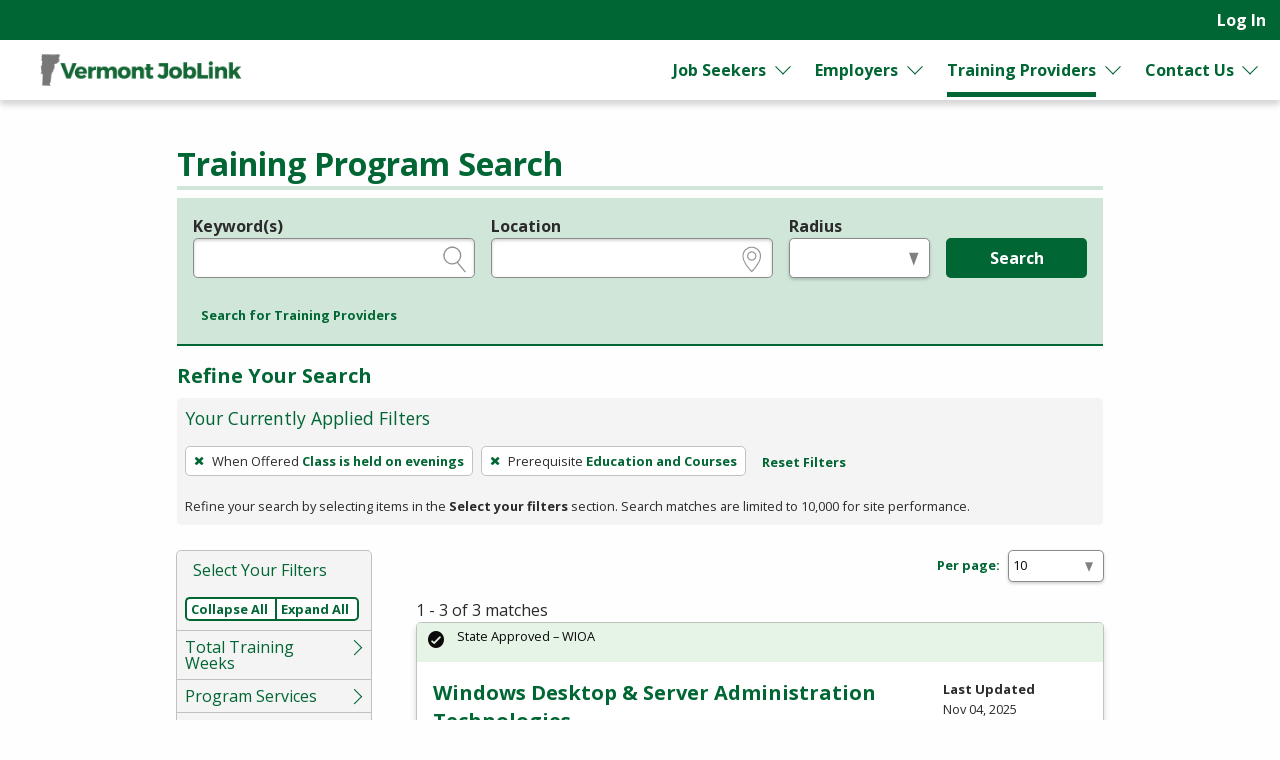

--- FILE ---
content_type: text/html; charset=utf-8
request_url: https://www.vermontjoblink.com/search/programs?per_page=10&search_training_program_search%5Bprerequisites%5D=education_and_courses&search_training_program_search%5Bprogram_course_time_ids%5D=2
body_size: 8173
content:
<!DOCTYPE html>
<html class='no-js' dir='ltr' lang='en'>
<head>
<script async src='https://www.googletagmanager.com/gtag/js?id=G-862KGJ8RRT'></script>
<script>
  window.dataLayer = window.dataLayer || [];
  function gtag(){dataLayer.push(arguments);}
  gtag('js', new Date());
  gtag('config', 'G-862KGJ8RRT');
</script>
<meta charset='utf-8'>
<meta content='width=device-width, initial-scale=1.0' name='viewport'>
<title>Training Program Search - Vermont JobLink</title>
<link rel="stylesheet" href="https://www.vermontjoblink.com/assets/application-c0e986b995a3365317057f6e2a78d881cd65508b79bd3f0e192da9a6fbb10f4e.css" media="screen, print" />
<link rel="stylesheet" href="https://www.vermontjoblink.com/packs/css/application-069fa9e4.css" media="screen, print" />

<link rel="stylesheet" href="https://www.vermontjoblink.com/assets/print-935b612ff42319dbc97141b604488d6c4c6908e4a0bdac57953c0709c8aa5e8a.css" media="print" />
<meta content='https://www.vermontjoblink.com/assets/state_customization/vermont/vermont_logo-fbdf87ec5ddd004bc0522c4c2a4bc947ec9bf273ff003232f91af841b177bd47.png' property='og:image'>
<link rel="icon" type="image/x-icon" href="https://www.vermontjoblink.com/assets/state_customization/vermont/favicon-29509af99f039c21835855473df16b831016cc340ed6bed69aae22aaed47b0e3.ico" />
<link rel="apple-touch-icon" type="image/png" href="https://www.vermontjoblink.com/assets/state_customization/vermont/apple-touch-icon-8ba3be55bd3d7eced679f69f9c023ebd8bdd4658f56179ff0025758e33f2d654.png" />
<link rel="icon" type="image/png" href="https://www.vermontjoblink.com/assets/state_customization/vermont/favicon-32x32-2355375b1bade21cc87a7c4356be4c687a0d105a8311fadd545b84475454961e.png" sizes="32x32" />
<link rel="icon" type="image/png" href="https://www.vermontjoblink.com/assets/state_customization/vermont/favicon-16x16-9e9ff7371bc24d054612de9109833f82f620e366107d1070005c5a7532af262e.png" sizes="16x16" />
<meta name="csrf-param" content="authenticity_token" />
<meta name="csrf-token" content="l3qmZBg13t4cDQp_eMKWfoUN31GK9RxBnuWj83F_pxpjejMkUajs47ficC8QRH69VWw3qCZcd3JfUJU0pttSSw" />
</head>
<body class='l-logged-out l-secondarySidebar'>
<a class="skip focusable" id="skip_to_main" href="#content__main">Skip to main content</a>
<header class='header'>
<div class='logo'>
<a class="logo__link" href="/"><span class='logo__state-name'>Vermont JobLink</span>
</a>
</div>
<!-- This is only visible on mobile -->
<a aria-haspopup='true' class='menu-toggle' data-prevent-default-click data-toggle='header-menu' data-toggler='.menuOpen' href='#' id='menuToggle' role='button'>
<span class='menu-hamburger'></span>
<span class='menu-label'>Menu</span>
</a>
<!-- User, global, and sidebar menus collapse into a single mobile menu and exist in the same element in the DOM -->
<div class='header__menu-block' data-toggler='.shown' id='header-menu'>
<nav aria-label='User Menu' class='menu--user'>
<div class='translate'>
<div class='home' id='google-translate-element'></div>
<script src="https://www.vermontjoblink.com/assets/vendor/translate_config-c5a92419414b0ff4c94bd8212a507cff6e06dec3684fe873f4c6b4a78cb9ea56.js"></script>
<script src="https://translate.google.com/translate_a/element.js?cb=googleTranslateElementInit"></script>
</div>


<ul class='dropdown dropdown--primary dropdown--user' id='primary-user_menu'>
<li class='dropdown__menu-item dropdown--primary__menu-item'>
<a class="dropdown__link dropdown--primary__link" id="navigation_item_user_login_7183400" href="/usr/sign_in">Log In
</a></li>
</ul>

</nav>
<nav aria-label='Primary Menu' class='menu--global'>
<ul class='dropdown dropdown--primary dropdown--global' id='primary-global_menu'>
<li class='dropdown__menu-item dropdown--primary__menu-item dropdown--primary__menu-item--has-children dropdown--has-children'>
<a class="dropdown__link dropdown--primary__link" id="navigation_item_marketing_job_seeker_7183440" href="/job_seeker">Job Seekers
</a><a class="dropdown__expand" aria-label="Expand Job Seekers" aria-controls="primary-global_menu" aria-haspopup="true" data-toggle="primary-global_menu" aria-expanded="false" href=""></a>
<ul class='dropdown--child menu--child' id=''>
<li class='dropdown--child__list-item'>
<a class="dropdown--child__link" id="navigation_item_searches_job_7183440" href="/search/jobs?search_job_search%5Bjob_location_state%5D=Vermont"><span class="icon-search_jobs" aria-hidden="true"></span>
Job Search
</a></li>
<li class='dropdown--child__list-item'>
<a class="dropdown--child__link" id="navigation_item_registrations_job_seeker_7183440" href="/jobseeker/registrations/new">Create an Account
</a></li>
<li class='dropdown--child__list-item'>
<a class="dropdown--child__link" id="navigation_item_marketing_anchor_job_seeker_resources_7183440" href="/job_seeker#resources">Resources
</a></li>
</ul>

</li>
<li class='dropdown__menu-item dropdown--primary__menu-item dropdown--primary__menu-item--has-children dropdown--has-children'>
<a class="dropdown__link dropdown--primary__link" id="navigation_item_marketing_employer_7183440" href="/employer">Employers
</a><a class="dropdown__expand" aria-label="Expand Employers" aria-controls="primary-global_menu" aria-haspopup="true" data-toggle="primary-global_menu" aria-expanded="false" href=""></a>
<ul class='dropdown--child menu--child' id=''>
<li class='dropdown--child__list-item'>
<a class="dropdown--child__link" id="navigation_item_registrations_employer_7183440" href="/employer_policy">Create an Account
</a></li>
<li class='dropdown--child__list-item'>
<a class="dropdown--child__link" id="navigation_item_marketing_anchor_employer_resources_7183440" href="/employer#resources">Resources
</a></li>
</ul>

</li>
<li class='dropdown__menu-item dropdown--primary__menu-item dropdown--primary__menu-item--has-children dropdown--has-children'>
<a class="dropdown__link dropdown--primary__link is--active-path" id="navigation_item_marketing_training_provider_7183440" href="/training">Training Providers
</a><a class="dropdown__expand" aria-label="Expand Training Providers" aria-controls="primary-global_menu" aria-haspopup="true" data-toggle="primary-global_menu" aria-expanded="false" href=""></a>
<ul class='dropdown--child menu--child' id=''>
<li class='dropdown--child__list-item'>
<a class="dropdown--child__link is--active-path is--active" id="navigation_item_searches_training_program_7183440" href="/search/programs"><span class="icon-search_training" aria-hidden="true"></span>
Search for Programs
</a></li>
<li class='dropdown--child__list-item'>
<a class="dropdown--child__link" id="navigation_item_registrations_trainer_7183440" href="/trainer/fein_searches/new">Create an Account
</a></li>
<li class='dropdown--child__list-item'>
<a class="dropdown--child__link" id="navigation_item_marketing_anchor_training_provider_resources_7183440" href="/training#resources">Resources
</a></li>
</ul>

</li>
<li class='dropdown__menu-item dropdown--primary__menu-item dropdown--primary__menu-item--has-children dropdown--has-children'>
<a class="dropdown__link dropdown--primary__link" id="navigation_item_marketing_contact_us_7183440" href="/contact">Contact Us
</a><a class="dropdown__expand" aria-label="Expand Contact Us" aria-controls="primary-global_menu" aria-haspopup="true" data-toggle="primary-global_menu" aria-expanded="false" href=""></a>
<ul class='dropdown--child menu--child' id=''>
<li class='dropdown--child__list-item'>
<a class="dropdown--child__link" id="navigation_item_marketing_contact_location_7183440" href="/contact"><span class="icon-general_location" aria-hidden="true"></span>
American Job Centers
</a></li>
<li class='dropdown--child__list-item'>
<a class="dropdown--child__link" id="navigation_item_marketing_contact_email_7183440" href="mailto:labor.vjl@vermont.gov"><span class="icon-contact_email" aria-hidden="true"></span>
labor.vjl@vermont.gov
</a></li>
</ul>

</li>
</ul>

</nav>

</div>
</header>

<div class='content-wrapper invisible-focus' data-behavior='vue' id='content__main' tabindex='-1'>
<main class='content' tabindex='-1'>

<div class='visually-hidden' id='dynamic_flash'></div>


<header class='content__header'>
<div class='content__header-group'>
<div class='content-header__titles'>
<h1 class='content__title' id='page_title'>Training Program Search</h1>
</div>
</div>

<div class='header__content'><div class='header__search-form'>
<form class="simple_form home__search-form" id="new_search_training_program_search" novalidate="novalidate" action="/search/programs" accept-charset="UTF-8" method="get"><fieldset>
<legend>Legend</legend>
<div class='fieldset__content'>

<div class="input string optional search_training_program_search_keywords field_with_hint field field-hint--search"><label class="string optional" for="demographic_training_program_sought">Keyword(s)</label><input id="demographic_training_program_sought" class="string optional" type="text" name="search_training_program_search[keywords]" /><span class="hint">e.g., provider name, FEIN, provider ID, etc.</span></div>
<div class="input string optional search_training_program_search_location field_with_hint field field-hint--location"><label class="string optional" for="search_training_program_search_location">Location</label><input class="string optional" type="text" name="search_training_program_search[location]" id="search_training_program_search_location" /><span class="hint">e.g., ZIP or City and State</span></div>
<div class="input select optional search_training_program_search_radius field_with_hint field field--radius"><label class="select optional" for="search_training_program_search_radius">Radius</label><select class="select optional" name="search_training_program_search[radius]" id="search_training_program_search_radius"><option value="" label=" "></option>
<option value="5">5 miles</option>
<option value="10">10 miles</option>
<option value="25">25 miles</option>
<option value="50">50 miles</option>
<option value="100">100 miles</option></select><span class="hint">in miles</span></div>
<input type="hidden" name="search_training_program_search[program_course_time_ids]" id="search_training_program_search_program_course_time_ids" value="2" autocomplete="off" /><input type="hidden" name="search_training_program_search[prerequisites]" id="search_training_program_search_prerequisites" value="education_and_courses" autocomplete="off" />
<div class='field'>
<button name="commit" type="submit" class="button button button--primary" value="run_search">Search</button>
</div>
</div>
</fieldset>
<a role="button" data-allow-html="true" tabindex="0" class="button button--minimal
      button--small
      
      
      " href="/search/providers"><span class="button__label">Search for Training Providers</span></a>
</form>
</div>
<h2 class='applied-filters__heading'>
Refine Your Search
<a role="button" data-toggle="content__aside" data-prevent-default-click="true" data-allow-html="true" tabindex="0" class="button button--
      button--small
      button--edit-filters
      button--has-icon
      " id="editFilters" href="#"><span class="icon-general_pencil" aria-hidden="true"></span><span class="button__label">Edit Filters</span> </a>
</h2>
<section aria-labelledby='applied-filters__heading--current' class='applied-filters' id='applied-filters__filters'>
<h3 class='applied-filters__heading--current' id='applied-filters__heading--current'>Your Currently Applied Filters</h3>
<p class='visually-hidden'>To remove a filter, press Enter or Spacebar.</p>
<div class='button-group'>
<a role="button" aria-label="Remove filter: When Offered Class is held on evenings" data-allow-html="true" tabindex="0" class="button button--
      
      applied-filters__filter
      button--has-icon
      " href="/search/programs?per_page=10&amp;search_training_program_search%5Bprerequisites%5D=education_and_courses"><span class="icon-general_close" aria-hidden="true"></span><span class="button__label"><span class="applied-filters__filter-label">When Offered</span> <span class="applied-filters__filter-name">Class is held on evenings</span></span> </a>
<a role="button" aria-label="Remove filter: Prerequisite Education and Courses" data-allow-html="true" tabindex="0" class="button button--
      
      applied-filters__filter
      button--has-icon
      " href="/search/programs?per_page=10&amp;search_training_program_search%5Bprogram_course_time_ids%5D=2"><span class="icon-general_close" aria-hidden="true"></span><span class="button__label"><span class="applied-filters__filter-label">Prerequisite</span> <span class="applied-filters__filter-name">Education and Courses</span></span> </a>
<a role="button" data-allow-html="true" tabindex="0" class="button button--minimal
      button--small
      
      
      " href="/search/programs?per_page=10"><span class="button__label">Reset Filters</span></a>
</div>
<small>Refine your search by selecting items in the <strong>Select your filters</strong> section. Search matches are limited to 10,000 for site performance.</small>
</section>

</div>
</header>
<div class='content__aside' data-sticky-container data-toggler='is-shown' id='content__aside'>
<button aria-label='Expand Sidebar' class='button--highlight toggle-sidebar' data-toggle='content__aside'>
<span class="icon-arrow_right" aria-hidden="true"></span>
</button>
<div class='aside__content' data-btm-anchor='primaryContent:bottom' data-margin-top='6.5' data-stick-to='top' data-sticky data-sticky-on='small' data-top-anchor='content__main:top'>
<section aria-labelledby='searchFilters-title' class='search-filters' id='searchFilters'>
<h2 id='searchFilters-title'>Select Your Filters</h2>
<div class='button-group'>
<button class='button--small button--primary button--done-filters' data-hide-sidebar='' data-toggle='content__aside' id='doneFilters'>
Done
</button>
</div>
<div class='accordion-controls button-group button-group-segment'>
<a role="button" data="prevent-default-click" aria-pressed="false" data-allow-html="true" tabindex="0" class="button button--
      button--small
      accordion-controls__collapse-all
      
      " href="#"><span class="button__label">Collapse All</span></a>
<a role="button" data="prevent-default-click" aria-pressed="false" data-allow-html="true" tabindex="0" class="button button--
      button--small
      accordion-controls__expand-all
      
      " href="#"><span class="button__label">Expand All</span></a>
</div>
<ul class='accordion-menu' data-deque-accordion='true'>
<li class='accordion-item'>
<a class='accordion-title' href='javascript:void(0);' role='button'>Total Training Weeks</a>
<ul class='accordion-item__contents accordion-content'>
<li><a href="/search/programs?per_page=10&amp;search_training_program_search%5Bnumber_of_training_weeks%5D=13&amp;search_training_program_search%5Bprerequisites%5D=education_and_courses&amp;search_training_program_search%5Bprogram_course_time_ids%5D=2">13
        <span class="count">
          2
          <span class="visually-hidden">Items</span>
        </span></a></li>
<li><a href="/search/programs?per_page=10&amp;search_training_program_search%5Bnumber_of_training_weeks%5D=24&amp;search_training_program_search%5Bprerequisites%5D=education_and_courses&amp;search_training_program_search%5Bprogram_course_time_ids%5D=2">24
        <span class="count">
          1
          <span class="visually-hidden">Items</span>
        </span></a></li>
</ul>
</li>

<li class='accordion-item'>
<a class='accordion-title' href='javascript:void(0);' role='button'>Program Services</a>
<ul class='accordion-item__contents accordion-content'>
<li><a href="/search/programs?per_page=10&amp;search_training_program_search%5Bprerequisites%5D=education_and_courses&amp;search_training_program_search%5Bprogram_course_time_ids%5D=2&amp;search_training_program_search%5Bprogram_type%5D=wioa">WIOA
        <span class="count">
          3
          <span class="visually-hidden">Items</span>
        </span></a></li>
</ul>
</li>

<li class='accordion-item'>
<a class='accordion-title' href='javascript:void(0);' role='button'>Program Length</a>
<ul class='accordion-item__contents accordion-content'>
<li><a href="/search/programs?per_page=10&amp;search_training_program_search%5Bcourse_unit_length%5D=other&amp;search_training_program_search%5Bprerequisites%5D=education_and_courses&amp;search_training_program_search%5Bprogram_course_time_ids%5D=2">Other
        <span class="count">
          3
          <span class="visually-hidden">Items</span>
        </span></a></li>
</ul>
</li>

<li class='accordion-item'>
<a class='accordion-title' href='javascript:void(0);' role='button'>Type of Credential</a>
<ul class='accordion-item__contents accordion-content'>
<li><a href="/search/programs?per_page=10&amp;search_training_program_search%5Bprerequisites%5D=education_and_courses&amp;search_training_program_search%5Bprogram_course_time_ids%5D=2&amp;search_training_program_search%5Bprogram_credential_type_ids%5D=1">Offers industry certificate
        <span class="count">
          3
          <span class="visually-hidden">Items</span>
        </span></a></li>
</ul>
</li>

<li class='accordion-item'>
<a class='accordion-title' href='javascript:void(0);' role='button'>Method of Delivery</a>
<ul class='accordion-item__contents accordion-content'>
<li><a href="/search/programs?per_page=10&amp;search_training_program_search%5Bparticipation_method%5D=hybrid&amp;search_training_program_search%5Bprerequisites%5D=education_and_courses&amp;search_training_program_search%5Bprogram_course_time_ids%5D=2">Hybrid or blended
        <span class="count">
          3
          <span class="visually-hidden">Items</span>
        </span></a></li>
</ul>
</li>

<li class='accordion-item'>
<a class='accordion-title' href='javascript:void(0);' role='button'>Certified Curriculum</a>
<ul class='accordion-item__contents accordion-content'>
<li><a href="/search/programs?per_page=10&amp;search_training_program_search%5Bhas_certified_curriculum%5D=0&amp;search_training_program_search%5Bprerequisites%5D=education_and_courses&amp;search_training_program_search%5Bprogram_course_time_ids%5D=2">No
        <span class="count">
          3
          <span class="visually-hidden">Items</span>
        </span></a></li>
</ul>
</li>

<li class='accordion-item'>
<a class='accordion-title' href='javascript:void(0);' role='button'>Credit/Curriculum Hours</a>
<ul class='accordion-item__contents accordion-content'>
<li><a href="/search/programs?per_page=10&amp;search_training_program_search%5Bcredit_hours%5D=325&amp;search_training_program_search%5Bprerequisites%5D=education_and_courses&amp;search_training_program_search%5Bprogram_course_time_ids%5D=2">325
        <span class="count">
          2
          <span class="visually-hidden">Items</span>
        </span></a></li>
<li><a href="/search/programs?per_page=10&amp;search_training_program_search%5Bcredit_hours%5D=600&amp;search_training_program_search%5Bprerequisites%5D=education_and_courses&amp;search_training_program_search%5Bprogram_course_time_ids%5D=2">600
        <span class="count">
          1
          <span class="visually-hidden">Items</span>
        </span></a></li>
</ul>
</li>

<li class='accordion-item'>
<a class='accordion-title' href='javascript:void(0);' role='button'>Average Hours Per Week</a>
<ul class='accordion-item__contents accordion-content'>
<li><a href="/search/programs?per_page=10&amp;search_training_program_search%5Baverage_hours_per_week%5D=0&amp;search_training_program_search%5Bprerequisites%5D=education_and_courses&amp;search_training_program_search%5Bprogram_course_time_ids%5D=2">No
        <span class="count">
          3
          <span class="visually-hidden">Items</span>
        </span></a></li>
</ul>
</li>

</ul>
</section>


</div>
</div>
<section aria-labelledby='page_title' class='content--primary-content' id='primaryContent'>
<h3>
<div class='page_dropdown'>
<label for="per_page">Per page:</label>
<div class='page_dropdown_list'>
<select name="per_page" id="per_page" class="select--small"><option selected="selected" value="10">10</option>
<option value="20">20</option>
<option value="50">50</option>
<option value="100">100</option>
<option value="250">250</option></select>
<span class="icon-loading" aria-hidden="true"></span>
</div>
</div>

</h3>
1 - 3 of 3 matches
<article aria-labelledby='title_21255b86-54a0-4f07-bbe2-700e3d644c52' class='card card--data' id='card21255b86-54a0-4f07-bbe2-700e3d644c52' role='region' tabindex='-1'>
<header class='card__header'>
<h2 class='card__title' id='title_21255b86-54a0-4f07-bbe2-700e3d644c52'>
<a href="/etp/public/institution_programs/225">Windows Desktop &amp; Server Administration Technologies</a>
</h2>
<p class='card-metadata card-metadata--training_program-employer' id='employer_21255b86-54a0-4f07-bbe2-700e3d644c52'>
<a href="/training_institutions/3">Visible Edge Inc dba Visible Edge Institute</a>
</p>
<p class='card-metadata'>
<span class="icon-diploma" aria-hidden="true"></span>
<strong>Credentials</strong>
<span class='tag'>
<span>Industry certification</span>
</span>

</p>
<p class='card-metadata'>
<span class="icon-dollar" aria-hidden="true"></span>
<strong>Cost</strong>
<span class='tag'>
<span>In-State: $6,500.00</span>
</span>
<span class='tag'>
<span>Out-of-State: $6,500.00</span>
</span>

</p>
</header>
<div class='card__body'>
<p><p>This flexible program was designed to focus on the backend operations of a computing environment starting with the desktop computer hardware and operating systems back to the servers in a data c&#8230;</p></p>
<a title="Opens in a new window" data-tooltip="true" target="_blank" href="https://www.visible-edge.com/windows-desktop-server-administration-technologies/">https://www.visible-edge.com/windows-desktop-server-administration-technologies/<span class="icon-general_link_external" aria-hidden="true"></span></a>
</div>
<div class='card__status' id='status_21255b86-54a0-4f07-bbe2-700e3d644c52'>
<div class='callout alert--success   alert' data-fade-out-duration='0' id='alert__60c08bb7-bf33-408e-8c87-1f9c553ff6c7' role='alert' tabindex='0'>
<div class='alert__body'>
<div class='alert__icon'>
<i aria-hidden='true' class='icon-alert_success'></i>
</div>
<div class='alert__content'>
<div class='alert__text'>State Approved – WIOA</div>
</div>
</div>
</div>

</div>
<div class='card__metadata' id='metadata_21255b86-54a0-4f07-bbe2-700e3d644c52'>
<p class='card-metadata card-metadata--training_program-updated'>
<span class='card-metadata__label'>Last Updated</span>
Nov 04, 2025
</p>
<p class='card-metadata card-metadata--training_program-posted'>
<span class='card-metadata__label'>Created</span>
Aug 13, 2022
</p>
<p class='card-metadata card-metadata--training_program-posted'>
<span class='card-metadata__label'>Renewal</span>
Nov 04, 2026
</p>
</div>
<footer class='card__actions button-group'>
</footer>

</article>


<article aria-labelledby='title_68dbd858-7877-45cb-aa70-0f7fae9e9eec' class='card card--data' id='card68dbd858-7877-45cb-aa70-0f7fae9e9eec' role='region' tabindex='-1'>
<header class='card__header'>
<h2 class='card__title' id='title_68dbd858-7877-45cb-aa70-0f7fae9e9eec'>
<a href="/etp/public/institution_programs/232">Project Management Applications Specialist w/PMP Cert. Prep</a>
</h2>
<p class='card-metadata card-metadata--training_program-employer' id='employer_68dbd858-7877-45cb-aa70-0f7fae9e9eec'>
<a href="/training_institutions/3">Visible Edge Inc dba Visible Edge Institute</a>
</p>
<p class='card-metadata'>
<span class="icon-diploma" aria-hidden="true"></span>
<strong>Credentials</strong>
<span class='tag'>
<span>Industry certification</span>
</span>

</p>
<p class='card-metadata'>
<span class="icon-dollar" aria-hidden="true"></span>
<strong>Cost</strong>
<span class='tag'>
<span>In-State: $6,500.00</span>
</span>
<span class='tag'>
<span>Out-of-State: $6,500.00</span>
</span>

</p>
</header>
<div class='card__body'>
<p><p>This program prepares students for the Project Management Professional <span class="caps">PMP</span>/<span class="caps">CAPM</span> Certification Prep &amp; Exam, Project Management Framework, All fundamental Topics covered in <span class="caps">PMBOK</span> Version 6 inc&#8230;</p></p>
<a title="Opens in a new window" data-tooltip="true" target="_blank" href="https://www.visible-edge.com/project-management-professional/">https://www.visible-edge.com/project-management-professional/<span class="icon-general_link_external" aria-hidden="true"></span></a>
</div>
<div class='card__status' id='status_68dbd858-7877-45cb-aa70-0f7fae9e9eec'>
<div class='callout alert--success   alert' data-fade-out-duration='0' id='alert__196e70cc-d8d5-4e1d-ac7d-f025436bf26c' role='alert' tabindex='0'>
<div class='alert__body'>
<div class='alert__icon'>
<i aria-hidden='true' class='icon-alert_success'></i>
</div>
<div class='alert__content'>
<div class='alert__text'>State Approved – WIOA</div>
</div>
</div>
</div>

</div>
<div class='card__metadata' id='metadata_68dbd858-7877-45cb-aa70-0f7fae9e9eec'>
<p class='card-metadata card-metadata--training_program-updated'>
<span class='card-metadata__label'>Last Updated</span>
Nov 04, 2025
</p>
<p class='card-metadata card-metadata--training_program-posted'>
<span class='card-metadata__label'>Created</span>
Aug 13, 2022
</p>
<p class='card-metadata card-metadata--training_program-posted'>
<span class='card-metadata__label'>Renewal</span>
Nov 04, 2026
</p>
</div>
<footer class='card__actions button-group'>
</footer>

</article>


<article aria-labelledby='title_1d22d03c-0b72-4b1b-8494-0e5ead18b548' class='card card--data' id='card1d22d03c-0b72-4b1b-8494-0e5ead18b548' role='region' tabindex='-1'>
<header class='card__header'>
<h2 class='card__title' id='title_1d22d03c-0b72-4b1b-8494-0e5ead18b548'>
<a href="/etp/public/institution_programs/220">Mechanical Engineering Technologies (Diploma Level Program)</a>
</h2>
<p class='card-metadata card-metadata--training_program-employer' id='employer_1d22d03c-0b72-4b1b-8494-0e5ead18b548'>
<a href="/training_institutions/3">Visible Edge Inc dba Visible Edge Institute</a>
</p>
<p class='card-metadata'>
<span class="icon-diploma" aria-hidden="true"></span>
<strong>Credentials</strong>
<span class='tag'>
<span>Industry certification</span>
</span>

</p>
<p class='card-metadata'>
<span class="icon-dollar" aria-hidden="true"></span>
<strong>Cost</strong>
<span class='tag'>
<span>In-State: $11,000.00</span>
</span>
<span class='tag'>
<span>Out-of-State: $11,000.00</span>
</span>

</p>
</header>
<div class='card__body'>
<p><p>If you are already a draftsman, <span class="caps">CAD</span> operator or Mechanical Designer, this is the perfect program to move you into an associate engineering role. This program follows the course requirements of a&#8230;</p></p>
<a title="Opens in a new window" data-tooltip="true" target="_blank" href="https://www.visible-edge.com/mechanical-engineering-technologies/">https://www.visible-edge.com/mechanical-engineering-technologies/<span class="icon-general_link_external" aria-hidden="true"></span></a>
</div>
<div class='card__status' id='status_1d22d03c-0b72-4b1b-8494-0e5ead18b548'>
<div class='callout alert--success   alert' data-fade-out-duration='0' id='alert__092efce5-98ae-4e0f-878e-8c7379ea1b94' role='alert' tabindex='0'>
<div class='alert__body'>
<div class='alert__icon'>
<i aria-hidden='true' class='icon-alert_success'></i>
</div>
<div class='alert__content'>
<div class='alert__text'>State Approved – WIOA</div>
</div>
</div>
</div>

</div>
<div class='card__metadata' id='metadata_1d22d03c-0b72-4b1b-8494-0e5ead18b548'>
<p class='card-metadata card-metadata--training_program-updated'>
<span class='card-metadata__label'>Last Updated</span>
Nov 04, 2025
</p>
<p class='card-metadata card-metadata--training_program-posted'>
<span class='card-metadata__label'>Created</span>
Aug 13, 2022
</p>
<p class='card-metadata card-metadata--training_program-posted'>
<span class='card-metadata__label'>Renewal</span>
Nov 04, 2026
</p>
</div>
<footer class='card__actions button-group'>
</footer>

</article>





</section>
</main>

</div>

<footer class='main-footer'>
<div class='main-footer__content' id='footer__content'>
<h2 class='footer__header'>
<a class="logo__link" href="/"><span class='logo__state-name'>Vermont JobLink</span>
</a>
</h2>
<div class='social-links'>
<a aria-label="Vermont Facebook page" href="https://www.facebook.com/VTLabor/"><span class="icon-social_facebook" role="presentation"></span></a>
<a aria-label='Vermont X page' href='https://twitter.com/vtlabor' target='_blank'>
<span class='fa-brands fa-square-x-twitter icon'></span>
</a>
</div>

<hr class='footer__rule'>
<nav aria-label='Footer links' class='footer__link-groups'>
<section aria-labelledby='footer_links_vermont_joblink' class='footer__link-group'>
<h3 id='footer_links_vermont_joblink'>Vermont JobLink</h3>
<ul class='footer__link-group-list'>
<li><a href="/about_us">About Us</a></li>
<li><a href="/faq">FAQ</a></li>
<li><a href="https://help.ajla.net/joblink/Content/Job_Seekers/Getting_Started.html">Job Seeker Help</a></li>
<li><a href="https://help.ajla.net/joblink/Content/Employers/Getting_Started.html">Employer Help</a></li>
<li><a href="/browser_help">Browser Help</a></li>
<li><a href="/protect_yourself">Protect Yourself</a></li>
<li><a href="/programs">Programs</a></li>
<li><a href="/site_map">Site Map</a></li>
</ul>
</section>

<section aria-labelledby='footer_links_policies' class='footer__link-group'>
<h3 id='footer_links_policies'>Policies</h3>
<ul class='footer__link-group-list'>
<li><a href="/privacy_policy">Privacy</a></li>
<li><a href="/eoe">Equal Opportunity</a></li>
<li><a href="/veterans_priority">Veterans&#39; Priority</a></li>
<li><a href="/accessibility">Accessibility</a></li>
</ul>
</section>

<section aria-labelledby='footer_links_partner_agencies' class='footer__link-group'>
<h3 id='footer_links_partner_agencies'>Partner Agencies</h3>
<ul class='footer__link-group-list'>
<li><a href="http://labor.vermont.gov/">VT Dept of Labor</a></li>
</ul>
</section>

<section class='footer__link-group'>
<h3>Contact Us</h3>
<ul class='footer__link-group-list'>
<li><a href="mailto:labor.vjl@vermont.gov">labor.vjl@vermont.gov</a></li>
<li><a href="/contact">American Job Centers</a></li>
</ul>
</section>
</nav>
<hr class='footer__rule'>
<div class='footer__extras'>
<div>DISCLAIMER: By using or accessing this website, I agree to its Terms of Use and all other Policies. I acknowledge and agree that all links to external sources are provided purely as a courtesy to me as a website user or visitor. Neither the state, nor the state labor agency are responsible for or endorse in any way any materials, information, goods, or services available through third-party linked sites, any privacy policies, or any other practices of such sites. I acknowledge and agree that the Terms of Use and all other Policies for this Website are available to me, and I have read the <a href="/disclaimer">Full Disclaimer</a>.
</div>
<strong>Build: 3b3a9f69b2b7667e3095b9d44cf7a0f18b1f490e
, 1.117.2
</strong>
</div>
<hr class='footer__rule'>
<p class='text-center'>
<img alt="A Proud partner of the American Job Center (registered) Network" height="31" width="500" src="https://www.vermontjoblink.com/assets/AJC_CAPS_BannerLine-3b5a15642d6faadec2302a3d7d3317771d37d42c5a9304ef0f644e319668eab1.svg" />
</p>
</div>

<div aria-labelledby='session-informer-title' class='reveal' data-reveal id='session-informer'>
<h1 id='session-informer-title'>Your Session is About to Expire!</h1>
<p>Your session will expire in <span class="notify_countdown">120</span> seconds. <strong>Continue</strong> to stay logged-in or <strong>Log Out</strong>.</p>
<a class='button button--primary' id='session-informer-continue'>Continue</a>
<a class='button button--minimal' id='session-informer-end'>Log Out</a>
</div>

<div aria-labelledby='session-informer-title' class='reveal' data-close-on-click='false' data-close-on-esc='false' data-reveal='' id='session-ended' role='dialog'>
<h1 id='session-ended-title'>Your Session has Ended!</h1>
<p>Press <strong>Refresh</strong> to reload the page, or you can can close the page if you are finished.</p>
<a class='button button--primary' id='session-ended-refresh' tabindex='0'>Refresh</a>
</div>

</footer>

<div class='reveal-overlay spinner-container'>
<div class='reveal'>
<img alt="Please Wait ..." src="https://www.vermontjoblink.com/assets/spinner-5cd42c80561bd3ce67bd0937d7144757860f1256268947bff4c7b267998e1d87.svg" />
<div class='msg'></div>
</div>
</div>

<div aria-hidden='true' id='overlay'></div>
<div aria-live='polite' class='visually-hidden' id='liveRegion' readcaptions='false' role='alert'></div>
<script src="https://www.vermontjoblink.com/assets/application-d6e997450ea4492a64a99253d665a755b5a15786854e202a48f240e02c39a778.js"></script>
<script src="https://www.vermontjoblink.com/packs/js/runtime-158860f0ea4c35581472.js" defer="defer"></script>
<script src="https://www.vermontjoblink.com/packs/js/843-e760bff6467d8db3b263.js" defer="defer"></script>
<script src="https://www.vermontjoblink.com/packs/js/410-8e8b2bc1a0e4e06fb819.js" defer="defer"></script>
<script src="https://www.vermontjoblink.com/packs/js/640-606537d7cb550f1bd490.js" defer="defer"></script>
<script src="https://www.vermontjoblink.com/packs/js/559-333cbb526749e01f1ceb.js" defer="defer"></script>
<script src="https://www.vermontjoblink.com/packs/js/828-331a89c73c7971f7efc2.js" defer="defer"></script>
<script src="https://www.vermontjoblink.com/packs/js/893-3553ebfee4f4849605ed.js" defer="defer"></script>
<script src="https://www.vermontjoblink.com/packs/js/846-5c506d858fe6bcf245fd.js" defer="defer"></script>
<script src="https://www.vermontjoblink.com/packs/js/962-24e94de4c16d0636e159.js" defer="defer"></script>
<script src="https://www.vermontjoblink.com/packs/js/application-7ba65e7147d3bc205168.js" defer="defer"></script>

<script src="https://analytics.ajla.net/piwik.js" defer="defer" async="async"></script>
<noscript>
<img alt='' src='https://analytics.ajla.net/piwik.php?idsite=13&amp;rec=1' style='border:0;'>
</noscript>
<img alt='' loading='lazy' referrerpolicy='no-referrer-when-downgrade' src='https://analytics.ajla.net/matomo.php?idsite=13&amp;amp;rec=1' style='border:0;width:1px;height:1px'>


</body>
</html>


--- FILE ---
content_type: text/css
request_url: https://www.vermontjoblink.com/assets/application-c0e986b995a3365317057f6e2a78d881cd65508b79bd3f0e192da9a6fbb10f4e.css
body_size: 101543
content:
/*!
 * jQuery UI CSS Framework 1.14.1
 * https://jqueryui.com
 *
 * Copyright OpenJS Foundation and other contributors
 * Released under the MIT license.
 * https://jquery.org/license
 *
 * https://api.jqueryui.com/category/theming/
 */@import url("https://fonts.googleapis.com/css?family=Open+Sans:400,400i,700,700i");@import url(https://www.vermontjoblink.com/assets/animation-d90d407c178b8c1535fe50e45c596eae7de32cb63c780084c1334d3492bded4d.css);@import url(https://www.vermontjoblink.com/assets/@fullcalendar/common/main-42c8fa4fff7b7b9d9df4f1d0f00745f56810fb936ebc4cf586806f8a559836f1.css);@import url(https://www.vermontjoblink.com/assets/@fullcalendar/daygrid/main-99e0fe8c26340fd9fb1512241da08079b370766a5c3853b23910211b5c0b8ad4.css);@import url(https://www.vermontjoblink.com/assets/@fullcalendar/list/main-5497c96cfc67607023dd97414fa40e166a8559682b39aa5d32326c262a38959a.css);@import url(https://www.vermontjoblink.com/assets/@fullcalendar/timegrid/main-1adec95254f876a5736524b74ce18cf93f0571372d6ca3da8f6189b13dc45711.css);.ui-helper-hidden{display:none}.ui-helper-hidden-accessible{border:0;clip:rect(0 0 0 0);height:1px;margin:-1px;overflow:hidden;padding:0;position:absolute;width:1px}.ui-helper-reset{margin:0;padding:0;border:0;outline:0;line-height:1.3;text-decoration:none;font-size:100%;list-style:none}.ui-helper-clearfix:before,.ui-helper-clearfix:after{content:"";display:table;border-collapse:collapse}.ui-helper-clearfix:after{clear:both}.ui-helper-zfix{width:100%;height:100%;top:0;left:0;position:absolute;opacity:0}.ui-front{z-index:100}.ui-state-disabled{cursor:default !important;pointer-events:none}.ui-icon{display:inline-block;vertical-align:middle;margin-top:-.25em;position:relative;text-indent:-99999px;overflow:hidden;background-repeat:no-repeat}.ui-widget-icon-block{left:50%;margin-left:-8px;display:block}.ui-widget-overlay{position:fixed;top:0;left:0;width:100%;height:100%}/*!
 * jQuery UI CSS Framework 1.14.1
 * https://jqueryui.com
 *
 * Copyright OpenJS Foundation and other contributors
 * Released under the MIT license.
 * https://jquery.org/license
 *
 * https://api.jqueryui.com/category/theming/
 *
 * To view and modify this theme, visit https://jqueryui.com/themeroller/
 */.ui-widget{font-family:Arial,Helvetica,sans-serif;font-size:1em}.ui-widget .ui-widget{font-size:1em}.ui-widget input,.ui-widget select,.ui-widget textarea,.ui-widget button{font-family:Arial,Helvetica,sans-serif;font-size:1em}.ui-widget.ui-widget-content{border:1px solid #c5c5c5}.ui-widget-content{border:1px solid #ddd;background:#fff;color:#333}.ui-widget-content a{color:#333}.ui-widget-header{border:1px solid #ddd;background:#e9e9e9;color:#333;font-weight:bold}.ui-widget-header a{color:#333}.ui-state-default,.ui-widget-content .ui-state-default,.ui-widget-header .ui-state-default,.ui-button,html .ui-button.ui-state-disabled:hover,html .ui-button.ui-state-disabled:active{border:1px solid #c5c5c5;background:#f6f6f6;font-weight:normal;color:#454545}.ui-state-default a,.ui-state-default a:link,.ui-state-default a:visited,a.ui-button,a.ui-button:link,a.ui-button:visited,.ui-button{color:#454545;text-decoration:none}.ui-state-hover,.ui-widget-content .ui-state-hover,.ui-widget-header .ui-state-hover,.ui-state-focus,.ui-widget-content .ui-state-focus,.ui-widget-header .ui-state-focus,.ui-button:hover,.ui-button:focus{border:1px solid #ccc;background:#ededed;font-weight:normal;color:#2b2b2b}.ui-state-hover a,.ui-state-hover a:hover,.ui-state-hover a:link,.ui-state-hover a:visited,.ui-state-focus a,.ui-state-focus a:hover,.ui-state-focus a:link,.ui-state-focus a:visited,a.ui-button:hover,a.ui-button:focus{color:#2b2b2b;text-decoration:none}.ui-visual-focus{box-shadow:0 0 3px 1px #5e9ed6}.ui-state-active,.ui-widget-content .ui-state-active,.ui-widget-header .ui-state-active,a.ui-button:active,.ui-button:active,.ui-button.ui-state-active:hover{border:1px solid #003eff;background:#007fff;font-weight:normal;color:#fff}.ui-icon-background,.ui-state-active .ui-icon-background{border:#003eff;background-color:#fff}.ui-state-active a,.ui-state-active a:link,.ui-state-active a:visited{color:#fff;text-decoration:none}.ui-state-highlight,.ui-widget-content .ui-state-highlight,.ui-widget-header .ui-state-highlight{border:1px solid #dad55e;background:#fffa90;color:#777620}.ui-state-checked{border:1px solid #dad55e;background:#fffa90}.ui-state-highlight a,.ui-widget-content .ui-state-highlight a,.ui-widget-header .ui-state-highlight a{color:#777620}.ui-state-error,.ui-widget-content .ui-state-error,.ui-widget-header .ui-state-error{border:1px solid #f1a899;background:#fddfdf;color:#5f3f3f}.ui-state-error a,.ui-widget-content .ui-state-error a,.ui-widget-header .ui-state-error a{color:#5f3f3f}.ui-state-error-text,.ui-widget-content .ui-state-error-text,.ui-widget-header .ui-state-error-text{color:#5f3f3f}.ui-priority-primary,.ui-widget-content .ui-priority-primary,.ui-widget-header .ui-priority-primary{font-weight:bold}.ui-priority-secondary,.ui-widget-content .ui-priority-secondary,.ui-widget-header .ui-priority-secondary{opacity:.7;font-weight:normal}.ui-state-disabled,.ui-widget-content .ui-state-disabled,.ui-widget-header .ui-state-disabled{opacity:.35;background-image:none}.ui-icon{width:16px;height:16px}.ui-icon,.ui-widget-content .ui-icon{background-image:url(https://www.vermontjoblink.com/assets/jquery-ui/ui-icons_444444_256x240-42f3fd7ecbd1e18e5e9c5cbbc2ba9ce4d81a388258a81833d38819a1406ff48d.png)}.ui-widget-header .ui-icon{background-image:url(https://www.vermontjoblink.com/assets/jquery-ui/ui-icons_444444_256x240-42f3fd7ecbd1e18e5e9c5cbbc2ba9ce4d81a388258a81833d38819a1406ff48d.png)}.ui-state-hover .ui-icon,.ui-state-focus .ui-icon,.ui-button:hover .ui-icon,.ui-button:focus .ui-icon{background-image:url(https://www.vermontjoblink.com/assets/jquery-ui/ui-icons_555555_256x240-9dab1725ee38e87989a48796505748157d0238ac72c25a072f5162aa61e2da06.png)}.ui-state-active .ui-icon,.ui-button:active .ui-icon{background-image:url(https://www.vermontjoblink.com/assets/jquery-ui/ui-icons_ffffff_256x240-6d81fc3fac3b17a25f4ef3eee1394642d38b1adba5c7442acef3b3c8b045cbe7.png)}.ui-state-highlight .ui-icon,.ui-button .ui-state-highlight.ui-icon{background-image:url(https://www.vermontjoblink.com/assets/jquery-ui/ui-icons_777620_256x240-91e1ea5f253e72e2e9402cff2bb58fa98b5faa49f9ded999c760013b94ead7f8.png)}.ui-state-error .ui-icon,.ui-state-error-text .ui-icon{background-image:url(https://www.vermontjoblink.com/assets/jquery-ui/ui-icons_cc0000_256x240-6efc1db612130b63222e0f6bf54d37392c3f2bdb2c10ba50f5d0f1e14d63af61.png)}.ui-button .ui-icon{background-image:url(https://www.vermontjoblink.com/assets/jquery-ui/ui-icons_777777_256x240-943d9bc18134619d37406debd81636b63881363a019513c1d6e6cb13b5c5fb30.png)}.ui-icon-blank.ui-icon-blank.ui-icon-blank{background-image:none}.ui-icon-caret-1-n{background-position:0 0}.ui-icon-caret-1-ne{background-position:-16px 0}.ui-icon-caret-1-e{background-position:-32px 0}.ui-icon-caret-1-se{background-position:-48px 0}.ui-icon-caret-1-s{background-position:-65px 0}.ui-icon-caret-1-sw{background-position:-80px 0}.ui-icon-caret-1-w{background-position:-96px 0}.ui-icon-caret-1-nw{background-position:-112px 0}.ui-icon-caret-2-n-s{background-position:-128px 0}.ui-icon-caret-2-e-w{background-position:-144px 0}.ui-icon-triangle-1-n{background-position:0 -16px}.ui-icon-triangle-1-ne{background-position:-16px -16px}.ui-icon-triangle-1-e{background-position:-32px -16px}.ui-icon-triangle-1-se{background-position:-48px -16px}.ui-icon-triangle-1-s{background-position:-65px -16px}.ui-icon-triangle-1-sw{background-position:-80px -16px}.ui-icon-triangle-1-w{background-position:-96px -16px}.ui-icon-triangle-1-nw{background-position:-112px -16px}.ui-icon-triangle-2-n-s{background-position:-128px -16px}.ui-icon-triangle-2-e-w{background-position:-144px -16px}.ui-icon-arrow-1-n{background-position:0 -32px}.ui-icon-arrow-1-ne{background-position:-16px -32px}.ui-icon-arrow-1-e{background-position:-32px -32px}.ui-icon-arrow-1-se{background-position:-48px -32px}.ui-icon-arrow-1-s{background-position:-65px -32px}.ui-icon-arrow-1-sw{background-position:-80px -32px}.ui-icon-arrow-1-w{background-position:-96px -32px}.ui-icon-arrow-1-nw{background-position:-112px -32px}.ui-icon-arrow-2-n-s{background-position:-128px -32px}.ui-icon-arrow-2-ne-sw{background-position:-144px -32px}.ui-icon-arrow-2-e-w{background-position:-160px -32px}.ui-icon-arrow-2-se-nw{background-position:-176px -32px}.ui-icon-arrowstop-1-n{background-position:-192px -32px}.ui-icon-arrowstop-1-e{background-position:-208px -32px}.ui-icon-arrowstop-1-s{background-position:-224px -32px}.ui-icon-arrowstop-1-w{background-position:-240px -32px}.ui-icon-arrowthick-1-n{background-position:1px -48px}.ui-icon-arrowthick-1-ne{background-position:-16px -48px}.ui-icon-arrowthick-1-e{background-position:-32px -48px}.ui-icon-arrowthick-1-se{background-position:-48px -48px}.ui-icon-arrowthick-1-s{background-position:-64px -48px}.ui-icon-arrowthick-1-sw{background-position:-80px -48px}.ui-icon-arrowthick-1-w{background-position:-96px -48px}.ui-icon-arrowthick-1-nw{background-position:-112px -48px}.ui-icon-arrowthick-2-n-s{background-position:-128px -48px}.ui-icon-arrowthick-2-ne-sw{background-position:-144px -48px}.ui-icon-arrowthick-2-e-w{background-position:-160px -48px}.ui-icon-arrowthick-2-se-nw{background-position:-176px -48px}.ui-icon-arrowthickstop-1-n{background-position:-192px -48px}.ui-icon-arrowthickstop-1-e{background-position:-208px -48px}.ui-icon-arrowthickstop-1-s{background-position:-224px -48px}.ui-icon-arrowthickstop-1-w{background-position:-240px -48px}.ui-icon-arrowreturnthick-1-w{background-position:0 -64px}.ui-icon-arrowreturnthick-1-n{background-position:-16px -64px}.ui-icon-arrowreturnthick-1-e{background-position:-32px -64px}.ui-icon-arrowreturnthick-1-s{background-position:-48px -64px}.ui-icon-arrowreturn-1-w{background-position:-64px -64px}.ui-icon-arrowreturn-1-n{background-position:-80px -64px}.ui-icon-arrowreturn-1-e{background-position:-96px -64px}.ui-icon-arrowreturn-1-s{background-position:-112px -64px}.ui-icon-arrowrefresh-1-w{background-position:-128px -64px}.ui-icon-arrowrefresh-1-n{background-position:-144px -64px}.ui-icon-arrowrefresh-1-e{background-position:-160px -64px}.ui-icon-arrowrefresh-1-s{background-position:-176px -64px}.ui-icon-arrow-4{background-position:0 -80px}.ui-icon-arrow-4-diag{background-position:-16px -80px}.ui-icon-extlink{background-position:-32px -80px}.ui-icon-newwin{background-position:-48px -80px}.ui-icon-refresh{background-position:-64px -80px}.ui-icon-shuffle{background-position:-80px -80px}.ui-icon-transfer-e-w{background-position:-96px -80px}.ui-icon-transferthick-e-w{background-position:-112px -80px}.ui-icon-folder-collapsed{background-position:0 -96px}.ui-icon-folder-open{background-position:-16px -96px}.ui-icon-document{background-position:-32px -96px}.ui-icon-document-b{background-position:-48px -96px}.ui-icon-note{background-position:-64px -96px}.ui-icon-mail-closed{background-position:-80px -96px}.ui-icon-mail-open{background-position:-96px -96px}.ui-icon-suitcase{background-position:-112px -96px}.ui-icon-comment{background-position:-128px -96px}.ui-icon-person{background-position:-144px -96px}.ui-icon-print{background-position:-160px -96px}.ui-icon-trash{background-position:-176px -96px}.ui-icon-locked{background-position:-192px -96px}.ui-icon-unlocked{background-position:-208px -96px}.ui-icon-bookmark{background-position:-224px -96px}.ui-icon-tag{background-position:-240px -96px}.ui-icon-home{background-position:0 -112px}.ui-icon-flag{background-position:-16px -112px}.ui-icon-calendar{background-position:-32px -112px}.ui-icon-cart{background-position:-48px -112px}.ui-icon-pencil{background-position:-64px -112px}.ui-icon-clock{background-position:-80px -112px}.ui-icon-disk{background-position:-96px -112px}.ui-icon-calculator{background-position:-112px -112px}.ui-icon-zoomin{background-position:-128px -112px}.ui-icon-zoomout{background-position:-144px -112px}.ui-icon-search{background-position:-160px -112px}.ui-icon-wrench{background-position:-176px -112px}.ui-icon-gear{background-position:-192px -112px}.ui-icon-heart{background-position:-208px -112px}.ui-icon-star{background-position:-224px -112px}.ui-icon-link{background-position:-240px -112px}.ui-icon-cancel{background-position:0 -128px}.ui-icon-plus{background-position:-16px -128px}.ui-icon-plusthick{background-position:-32px -128px}.ui-icon-minus{background-position:-48px -128px}.ui-icon-minusthick{background-position:-64px -128px}.ui-icon-close{background-position:-80px -128px}.ui-icon-closethick{background-position:-96px -128px}.ui-icon-key{background-position:-112px -128px}.ui-icon-lightbulb{background-position:-128px -128px}.ui-icon-scissors{background-position:-144px -128px}.ui-icon-clipboard{background-position:-160px -128px}.ui-icon-copy{background-position:-176px -128px}.ui-icon-contact{background-position:-192px -128px}.ui-icon-image{background-position:-208px -128px}.ui-icon-video{background-position:-224px -128px}.ui-icon-script{background-position:-240px -128px}.ui-icon-alert{background-position:0 -144px}.ui-icon-info{background-position:-16px -144px}.ui-icon-notice{background-position:-32px -144px}.ui-icon-help{background-position:-48px -144px}.ui-icon-check{background-position:-64px -144px}.ui-icon-bullet{background-position:-80px -144px}.ui-icon-radio-on{background-position:-96px -144px}.ui-icon-radio-off{background-position:-112px -144px}.ui-icon-pin-w{background-position:-128px -144px}.ui-icon-pin-s{background-position:-144px -144px}.ui-icon-play{background-position:0 -160px}.ui-icon-pause{background-position:-16px -160px}.ui-icon-seek-next{background-position:-32px -160px}.ui-icon-seek-prev{background-position:-48px -160px}.ui-icon-seek-end{background-position:-64px -160px}.ui-icon-seek-start{background-position:-80px -160px}.ui-icon-seek-first{background-position:-80px -160px}.ui-icon-stop{background-position:-96px -160px}.ui-icon-eject{background-position:-112px -160px}.ui-icon-volume-off{background-position:-128px -160px}.ui-icon-volume-on{background-position:-144px -160px}.ui-icon-power{background-position:0 -176px}.ui-icon-signal-diag{background-position:-16px -176px}.ui-icon-signal{background-position:-32px -176px}.ui-icon-battery-0{background-position:-48px -176px}.ui-icon-battery-1{background-position:-64px -176px}.ui-icon-battery-2{background-position:-80px -176px}.ui-icon-battery-3{background-position:-96px -176px}.ui-icon-circle-plus{background-position:0 -192px}.ui-icon-circle-minus{background-position:-16px -192px}.ui-icon-circle-close{background-position:-32px -192px}.ui-icon-circle-triangle-e{background-position:-48px -192px}.ui-icon-circle-triangle-s{background-position:-64px -192px}.ui-icon-circle-triangle-w{background-position:-80px -192px}.ui-icon-circle-triangle-n{background-position:-96px -192px}.ui-icon-circle-arrow-e{background-position:-112px -192px}.ui-icon-circle-arrow-s{background-position:-128px -192px}.ui-icon-circle-arrow-w{background-position:-144px -192px}.ui-icon-circle-arrow-n{background-position:-160px -192px}.ui-icon-circle-zoomin{background-position:-176px -192px}.ui-icon-circle-zoomout{background-position:-192px -192px}.ui-icon-circle-check{background-position:-208px -192px}.ui-icon-circlesmall-plus{background-position:0 -208px}.ui-icon-circlesmall-minus{background-position:-16px -208px}.ui-icon-circlesmall-close{background-position:-32px -208px}.ui-icon-squaresmall-plus{background-position:-48px -208px}.ui-icon-squaresmall-minus{background-position:-64px -208px}.ui-icon-squaresmall-close{background-position:-80px -208px}.ui-icon-grip-dotted-vertical{background-position:0 -224px}.ui-icon-grip-dotted-horizontal{background-position:-16px -224px}.ui-icon-grip-solid-vertical{background-position:-32px -224px}.ui-icon-grip-solid-horizontal{background-position:-48px -224px}.ui-icon-gripsmall-diagonal-se{background-position:-64px -224px}.ui-icon-grip-diagonal-se{background-position:-80px -224px}.ui-corner-all,.ui-corner-top,.ui-corner-left,.ui-corner-tl{border-top-left-radius:3px}.ui-corner-all,.ui-corner-top,.ui-corner-right,.ui-corner-tr{border-top-right-radius:3px}.ui-corner-all,.ui-corner-bottom,.ui-corner-left,.ui-corner-bl{border-bottom-left-radius:3px}.ui-corner-all,.ui-corner-bottom,.ui-corner-right,.ui-corner-br{border-bottom-right-radius:3px}.ui-widget-overlay{background:#aaa;opacity:0.3}.ui-widget-shadow{box-shadow:0 0 5px #666}/*!
 * jQuery UI Accordion 1.14.1
 * https://jqueryui.com
 *
 * Copyright OpenJS Foundation and other contributors
 * Released under the MIT license.
 * https://jquery.org/license
 *
 * https://api.jqueryui.com/accordion/#theming
 */.ui-accordion .ui-accordion-header{display:block;cursor:pointer;position:relative;margin:2px 0 0 0;padding:.5em .5em .5em .7em;font-size:100%}.ui-accordion .ui-accordion-content{padding:1em 2.2em;border-top:0;overflow:auto}/*!
 * jQuery UI Autocomplete 1.14.1
 * https://jqueryui.com
 *
 * Copyright OpenJS Foundation and other contributors
 * Released under the MIT license.
 * https://jquery.org/license
 *
 * https://api.jqueryui.com/autocomplete/#theming
 */.ui-autocomplete{position:absolute;top:0;left:0;cursor:default}/*!
 * jQuery UI Button 1.14.1
 * https://jqueryui.com
 *
 * Copyright OpenJS Foundation and other contributors
 * Released under the MIT license.
 * https://jquery.org/license
 *
 * https://api.jqueryui.com/button/#theming
 */.ui-button{padding:.4em 1em;display:inline-block;position:relative;line-height:normal;margin-right:.1em;cursor:pointer;vertical-align:middle;text-align:center;-webkit-user-select:none;-moz-user-select:none;-ms-user-select:none;user-select:none}.ui-button,.ui-button:link,.ui-button:visited,.ui-button:hover,.ui-button:active{text-decoration:none}.ui-button-icon-only{width:2em;box-sizing:border-box;text-indent:-9999px;white-space:nowrap}input.ui-button.ui-button-icon-only{text-indent:0}.ui-button-icon-only .ui-icon{position:absolute;top:50%;left:50%;margin-top:-8px;margin-left:-8px}.ui-button.ui-icon-notext .ui-icon{padding:0;width:2.1em;height:2.1em;text-indent:-9999px;white-space:nowrap}input.ui-button.ui-icon-notext .ui-icon{width:auto;height:auto;text-indent:0;white-space:normal;padding:.4em 1em}input.ui-button::-moz-focus-inner,button.ui-button::-moz-focus-inner{border:0;padding:0}/*!
 * jQuery UI Checkboxradio 1.14.1
 * https://jqueryui.com
 *
 * Copyright OpenJS Foundation and other contributors
 * Released under the MIT license.
 * https://jquery.org/license
 *
 * https://api.jqueryui.com/checkboxradio/#theming
 */.ui-checkboxradio-label .ui-icon-background{box-shadow:inset 1px 1px 1px #ccc;border-radius:.12em;border:none}.ui-checkboxradio-radio-label .ui-icon-background{width:16px;height:16px;border-radius:1em;overflow:visible;border:none}.ui-checkboxradio-radio-label.ui-checkboxradio-checked .ui-icon,.ui-checkboxradio-radio-label.ui-checkboxradio-checked:hover .ui-icon{background-image:none;width:8px;height:8px;border-width:4px;border-style:solid}.ui-checkboxradio-disabled{pointer-events:none}/*!
 * jQuery UI Controlgroup 1.14.1
 * https://jqueryui.com
 *
 * Copyright OpenJS Foundation and other contributors
 * Released under the MIT license.
 * https://jquery.org/license
 *
 * https://api.jqueryui.com/controlgroup/#theming
 */.ui-controlgroup{vertical-align:middle;display:inline-block}.ui-controlgroup>.ui-controlgroup-item{float:left;margin-left:0;margin-right:0}.ui-controlgroup>.ui-controlgroup-item:focus,.ui-controlgroup>.ui-controlgroup-item.ui-visual-focus{z-index:9999}.ui-controlgroup-vertical>.ui-controlgroup-item{display:block;float:none;width:100%;margin-top:0;margin-bottom:0;text-align:left}.ui-controlgroup-vertical .ui-controlgroup-item{box-sizing:border-box}.ui-controlgroup .ui-controlgroup-label{padding:.4em 1em}.ui-controlgroup .ui-controlgroup-label span{font-size:80%}.ui-controlgroup-horizontal .ui-controlgroup-label+.ui-controlgroup-item{border-left:none}.ui-controlgroup-vertical .ui-controlgroup-label+.ui-controlgroup-item{border-top:none}.ui-controlgroup-horizontal .ui-controlgroup-label.ui-widget-content{border-right:none}.ui-controlgroup-vertical .ui-controlgroup-label.ui-widget-content{border-bottom:none}.ui-controlgroup-vertical .ui-spinner-input{width:calc( 100% - 2.4em)}.ui-controlgroup-vertical .ui-spinner .ui-spinner-up{border-top-style:solid}/*!
 * jQuery UI Datepicker 1.14.1
 * https://jqueryui.com
 *
 * Copyright OpenJS Foundation and other contributors
 * Released under the MIT license.
 * https://jquery.org/license
 *
 * https://api.jqueryui.com/datepicker/#theming
 */.ui-datepicker{width:17em;padding:.2em .2em 0;display:none}.ui-datepicker .ui-datepicker-header{position:relative;padding:.2em 0}.ui-datepicker .ui-datepicker-prev,.ui-datepicker .ui-datepicker-next{position:absolute;top:2px;width:1.8em;height:1.8em}.ui-datepicker .ui-datepicker-prev-hover,.ui-datepicker .ui-datepicker-next-hover{top:1px}.ui-datepicker .ui-datepicker-prev{left:2px}.ui-datepicker .ui-datepicker-next{right:2px}.ui-datepicker .ui-datepicker-prev-hover{left:1px}.ui-datepicker .ui-datepicker-next-hover{right:1px}.ui-datepicker .ui-datepicker-prev span,.ui-datepicker .ui-datepicker-next span{display:block;position:absolute;left:50%;margin-left:-8px;top:50%;margin-top:-8px}.ui-datepicker .ui-datepicker-title{margin:0 2.3em;line-height:1.8em;text-align:center}.ui-datepicker .ui-datepicker-title select{font-size:1em;margin:1px 0}.ui-datepicker select.ui-datepicker-month,.ui-datepicker select.ui-datepicker-year{width:45%}.ui-datepicker table{width:100%;font-size:.9em;border-collapse:collapse;margin:0 0 .4em}.ui-datepicker th{padding:.7em .3em;text-align:center;font-weight:bold;border:0}.ui-datepicker td{border:0;padding:1px}.ui-datepicker td span,.ui-datepicker td a{display:block;padding:.2em;text-align:right;text-decoration:none}.ui-datepicker .ui-datepicker-buttonpane{background-image:none;margin:.7em 0 0 0;padding:0 .2em;border-left:0;border-right:0;border-bottom:0}.ui-datepicker .ui-datepicker-buttonpane button{float:right;margin:.5em .2em .4em;cursor:pointer;padding:.2em .6em .3em .6em;width:auto;overflow:visible}.ui-datepicker .ui-datepicker-buttonpane button.ui-datepicker-current{float:left}.ui-datepicker.ui-datepicker-multi{width:auto}.ui-datepicker-multi .ui-datepicker-group{float:left}.ui-datepicker-multi .ui-datepicker-group table{width:95%;margin:0 auto .4em}.ui-datepicker-multi-2 .ui-datepicker-group{width:50%}.ui-datepicker-multi-3 .ui-datepicker-group{width:33.3%}.ui-datepicker-multi-4 .ui-datepicker-group{width:25%}.ui-datepicker-multi .ui-datepicker-group-last .ui-datepicker-header,.ui-datepicker-multi .ui-datepicker-group-middle .ui-datepicker-header{border-left-width:0}.ui-datepicker-multi .ui-datepicker-buttonpane{clear:left}.ui-datepicker-row-break{clear:both;width:100%;font-size:0}.ui-datepicker-rtl{direction:rtl}.ui-datepicker-rtl .ui-datepicker-prev{right:2px;left:auto}.ui-datepicker-rtl .ui-datepicker-next{left:2px;right:auto}.ui-datepicker-rtl .ui-datepicker-prev:hover{right:1px;left:auto}.ui-datepicker-rtl .ui-datepicker-next:hover{left:1px;right:auto}.ui-datepicker-rtl .ui-datepicker-buttonpane{clear:right}.ui-datepicker-rtl .ui-datepicker-buttonpane button{float:left}.ui-datepicker-rtl .ui-datepicker-buttonpane button.ui-datepicker-current,.ui-datepicker-rtl .ui-datepicker-group{float:right}.ui-datepicker-rtl .ui-datepicker-group-last .ui-datepicker-header,.ui-datepicker-rtl .ui-datepicker-group-middle .ui-datepicker-header{border-right-width:0;border-left-width:1px}.ui-datepicker .ui-icon{display:block;text-indent:-99999px;overflow:hidden;background-repeat:no-repeat;left:.5em;top:.3em}/*!
 * jQuery UI Dialog 1.14.1
 * https://jqueryui.com
 *
 * Copyright OpenJS Foundation and other contributors
 * Released under the MIT license.
 * https://jquery.org/license
 *
 * https://api.jqueryui.com/dialog/#theming
 */.ui-dialog{position:absolute;top:0;left:0;padding:.2em;outline:0}.ui-dialog .ui-dialog-titlebar{padding:.4em 1em;position:relative}.ui-dialog .ui-dialog-title{float:left;margin:.1em 0;white-space:nowrap;width:90%;overflow:hidden;text-overflow:ellipsis}.ui-dialog .ui-dialog-titlebar-close{position:absolute;right:.3em;top:50%;width:20px;margin:-10px 0 0 0;padding:1px;height:20px}.ui-dialog .ui-dialog-content{position:relative;border:0;padding:.5em 1em;background:none;overflow:auto}.ui-dialog .ui-dialog-buttonpane{text-align:left;border-width:1px 0 0 0;background-image:none;margin-top:.5em;padding:.3em 1em .5em .4em}.ui-dialog .ui-dialog-buttonpane .ui-dialog-buttonset{float:right}.ui-dialog .ui-dialog-buttonpane button{margin:.5em .4em .5em 0;cursor:pointer}.ui-dialog .ui-resizable-n{height:2px;top:0}.ui-dialog .ui-resizable-e{width:2px;right:0}.ui-dialog .ui-resizable-s{height:2px;bottom:0}.ui-dialog .ui-resizable-w{width:2px;left:0}.ui-dialog .ui-resizable-se,.ui-dialog .ui-resizable-sw,.ui-dialog .ui-resizable-ne,.ui-dialog .ui-resizable-nw{width:7px;height:7px}.ui-dialog .ui-resizable-se{right:0;bottom:0}.ui-dialog .ui-resizable-sw{left:0;bottom:0}.ui-dialog .ui-resizable-ne{right:0;top:0}.ui-dialog .ui-resizable-nw{left:0;top:0}.ui-draggable .ui-dialog-titlebar{cursor:move}/*!
 * jQuery UI Draggable 1.14.1
 * https://jqueryui.com
 *
 * Copyright OpenJS Foundation and other contributors
 * Released under the MIT license.
 * https://jquery.org/license
 */.ui-draggable-handle{touch-action:none}/*!
 * jQuery UI Menu 1.14.1
 * https://jqueryui.com
 *
 * Copyright OpenJS Foundation and other contributors
 * Released under the MIT license.
 * https://jquery.org/license
 *
 * https://api.jqueryui.com/menu/#theming
 */.ui-menu{list-style:none;padding:0;margin:0;display:block;outline:0}.ui-menu .ui-menu{position:absolute}.ui-menu .ui-menu-item{margin:0;cursor:pointer}.ui-menu .ui-menu-item-wrapper{position:relative;padding:3px 1em 3px .4em}.ui-menu .ui-menu-divider{margin:5px 0;height:0;font-size:0;line-height:0;border-width:1px 0 0 0}.ui-menu .ui-state-focus,.ui-menu .ui-state-active{margin:-1px}.ui-menu-icons{position:relative}.ui-menu-icons .ui-menu-item-wrapper{padding-left:2em}.ui-menu .ui-icon{position:absolute;top:0;bottom:0;left:.2em;margin:auto 0}.ui-menu .ui-menu-icon{left:auto;right:0}/*!
 * jQuery UI Progressbar 1.14.1
 * https://jqueryui.com
 *
 * Copyright OpenJS Foundation and other contributors
 * Released under the MIT license.
 * https://jquery.org/license
 *
 * https://api.jqueryui.com/progressbar/#theming
 */.ui-progressbar{height:2em;text-align:left;overflow:hidden}.ui-progressbar .ui-progressbar-value{margin:-1px;height:100%}.ui-progressbar .ui-progressbar-overlay{background:url("[data-uri]");height:100%;opacity:0.25}.ui-progressbar-indeterminate .ui-progressbar-value{background-image:none}/*!
 * jQuery UI Resizable 1.14.1
 * https://jqueryui.com
 *
 * Copyright OpenJS Foundation and other contributors
 * Released under the MIT license.
 * https://jquery.org/license
 */.ui-resizable{position:relative}.ui-resizable-handle{position:absolute;font-size:0.1px;display:block;touch-action:none}.ui-resizable-disabled .ui-resizable-handle,.ui-resizable-autohide .ui-resizable-handle{display:none}.ui-resizable-n{cursor:n-resize;height:7px;width:100%;top:-5px;left:0}.ui-resizable-s{cursor:s-resize;height:7px;width:100%;bottom:-5px;left:0}.ui-resizable-e{cursor:e-resize;width:7px;right:-5px;top:0;height:100%}.ui-resizable-w{cursor:w-resize;width:7px;left:-5px;top:0;height:100%}.ui-resizable-se{cursor:se-resize;width:12px;height:12px;right:1px;bottom:1px}.ui-resizable-sw{cursor:sw-resize;width:9px;height:9px;left:-5px;bottom:-5px}.ui-resizable-nw{cursor:nw-resize;width:9px;height:9px;left:-5px;top:-5px}.ui-resizable-ne{cursor:ne-resize;width:9px;height:9px;right:-5px;top:-5px}/*!
 * jQuery UI Selectable 1.14.1
 * https://jqueryui.com
 *
 * Copyright OpenJS Foundation and other contributors
 * Released under the MIT license.
 * https://jquery.org/license
 */.ui-selectable{touch-action:none}.ui-selectable-helper{position:absolute;z-index:100;border:1px dotted black}/*!
 * jQuery UI Selectmenu 1.14.1
 * https://jqueryui.com
 *
 * Copyright OpenJS Foundation and other contributors
 * Released under the MIT license.
 * https://jquery.org/license
 *
 * https://api.jqueryui.com/selectmenu/#theming
 */.ui-selectmenu-menu{padding:0;margin:0;position:absolute;top:0;left:0;display:none}.ui-selectmenu-menu .ui-menu{overflow:auto;overflow-x:hidden;padding-bottom:1px}.ui-selectmenu-menu .ui-menu .ui-selectmenu-optgroup{font-size:1em;font-weight:bold;line-height:1.5;padding:2px 0.4em;margin:0.5em 0 0 0;height:auto;border:0}.ui-selectmenu-open{display:block}.ui-selectmenu-text{display:block;margin-right:20px;overflow:hidden;text-overflow:ellipsis}.ui-selectmenu-button.ui-button{text-align:left;white-space:nowrap;width:14em}.ui-selectmenu-icon.ui-icon{float:right;margin-top:0}/*!
 * jQuery UI Sortable 1.14.1
 * https://jqueryui.com
 *
 * Copyright OpenJS Foundation and other contributors
 * Released under the MIT license.
 * https://jquery.org/license
 */.ui-sortable-handle{touch-action:none}/*!
 * jQuery UI Slider 1.14.1
 * https://jqueryui.com
 *
 * Copyright OpenJS Foundation and other contributors
 * Released under the MIT license.
 * https://jquery.org/license
 *
 * https://api.jqueryui.com/slider/#theming
 */.ui-slider{position:relative;text-align:left}.ui-slider .ui-slider-handle{position:absolute;z-index:2;width:1.2em;height:1.2em;cursor:pointer;touch-action:none}.ui-slider .ui-slider-range{position:absolute;z-index:1;font-size:.7em;display:block;border:0;background-position:0 0}.ui-slider-horizontal{height:.8em}.ui-slider-horizontal .ui-slider-handle{top:-.3em;margin-left:-.6em}.ui-slider-horizontal .ui-slider-range{top:0;height:100%}.ui-slider-horizontal .ui-slider-range-min{left:0}.ui-slider-horizontal .ui-slider-range-max{right:0}.ui-slider-vertical{width:.8em;height:100px}.ui-slider-vertical .ui-slider-handle{left:-.3em;margin-left:0;margin-bottom:-.6em}.ui-slider-vertical .ui-slider-range{left:0;width:100%}.ui-slider-vertical .ui-slider-range-min{bottom:0}.ui-slider-vertical .ui-slider-range-max{top:0}/*!
 * jQuery UI Spinner 1.14.1
 * https://jqueryui.com
 *
 * Copyright OpenJS Foundation and other contributors
 * Released under the MIT license.
 * https://jquery.org/license
 *
 * https://api.jqueryui.com/spinner/#theming
 */.ui-spinner{position:relative;display:inline-block;overflow:hidden;padding:0;vertical-align:middle}.ui-spinner-input{border:none;background:none;color:inherit;padding:.222em 0;margin:.2em 0;vertical-align:middle;margin-left:.4em;margin-right:2em}.ui-spinner-button{width:1.6em;height:50%;font-size:.5em;padding:0;margin:0;text-align:center;position:absolute;cursor:default;display:block;overflow:hidden;right:0}.ui-spinner a.ui-spinner-button{border-top-style:none;border-bottom-style:none;border-right-style:none}.ui-spinner-up{top:0}.ui-spinner-down{bottom:0}/*!
 * jQuery UI Tabs 1.14.1
 * https://jqueryui.com
 *
 * Copyright OpenJS Foundation and other contributors
 * Released under the MIT license.
 * https://jquery.org/license
 *
 * https://api.jqueryui.com/tabs/#theming
 */.ui-tabs{position:relative;padding:.2em}.ui-tabs .ui-tabs-nav{margin:0;padding:.2em .2em 0}.ui-tabs .ui-tabs-nav li{list-style:none;float:left;position:relative;top:0;margin:1px .2em 0 0;border-bottom-width:0;padding:0;white-space:nowrap}.ui-tabs .ui-tabs-nav .ui-tabs-anchor{float:left;padding:.5em 1em;text-decoration:none}.ui-tabs .ui-tabs-nav li.ui-tabs-active{margin-bottom:-1px;padding-bottom:1px}.ui-tabs .ui-tabs-nav li.ui-tabs-active .ui-tabs-anchor,.ui-tabs .ui-tabs-nav li.ui-state-disabled .ui-tabs-anchor,.ui-tabs .ui-tabs-nav li.ui-tabs-loading .ui-tabs-anchor{cursor:text}.ui-tabs-collapsible .ui-tabs-nav li.ui-tabs-active .ui-tabs-anchor{cursor:pointer}.ui-tabs .ui-tabs-panel{display:block;border-width:0;padding:1em 1.4em;background:none}/*!
 * jQuery UI Tooltip 1.14.1
 * https://jqueryui.com
 *
 * Copyright OpenJS Foundation and other contributors
 * Released under the MIT license.
 * https://jquery.org/license
 *
 * https://api.jqueryui.com/tooltip/#theming
 */.ui-tooltip{padding:8px;position:absolute;z-index:9999;max-width:300px}body .ui-tooltip{border-width:2px}/*!
 * jQuery UI CSS Framework 1.14.1
 * https://jqueryui.com
 *
 * Copyright OpenJS Foundation and other contributors
 * Released under the MIT license.
 * https://jquery.org/license
 *
 * https://api.jqueryui.com/category/theming/
 *//*!
 * jQuery UI CSS Framework 1.14.1
 * https://jqueryui.com
 *
 * Copyright OpenJS Foundation and other contributors
 * Released under the MIT license.
 * https://jquery.org/license
 *
 * https://api.jqueryui.com/category/theming/
 */.owl-carousel{display:none;width:100%;-webkit-tap-highlight-color:transparent;position:relative;z-index:1}.owl-carousel .owl-stage{position:relative;touch-action:manipulation;-moz-backface-visibility:hidden}.owl-carousel .owl-stage:after{content:".";display:block;clear:both;visibility:hidden;line-height:0;height:0}.owl-carousel .owl-stage-outer{position:relative;overflow:hidden;-webkit-transform:translate3d(0px, 0px, 0px)}.owl-carousel .owl-wrapper,.owl-carousel .owl-item{-webkit-backface-visibility:hidden;-moz-backface-visibility:hidden;-ms-backface-visibility:hidden;-webkit-transform:translate3d(0, 0, 0);-moz-transform:translate3d(0, 0, 0);-ms-transform:translate3d(0, 0, 0)}.owl-carousel .owl-item{position:relative;min-height:1px;float:left;-webkit-backface-visibility:hidden;-webkit-tap-highlight-color:transparent;-webkit-touch-callout:none}.owl-carousel .owl-item img{display:block;width:100%}.owl-carousel .owl-nav.disabled,.owl-carousel .owl-dots.disabled{display:none}.owl-carousel .owl-nav .owl-prev,.owl-carousel .owl-nav .owl-next,.owl-carousel .owl-dot{cursor:pointer;-webkit-user-select:none;-moz-user-select:none;-ms-user-select:none;user-select:none}.owl-carousel .owl-nav button.owl-prev,.owl-carousel .owl-nav button.owl-next,.owl-carousel button.owl-dot{background:none;color:inherit;border:none;padding:0 !important;font:inherit}.owl-carousel.owl-loaded{display:block}.owl-carousel.owl-loading{opacity:0;display:block}.owl-carousel.owl-hidden{opacity:0}.owl-carousel.owl-refresh .owl-item{visibility:hidden}.owl-carousel.owl-drag .owl-item{touch-action:pan-y;-webkit-user-select:none;-moz-user-select:none;-ms-user-select:none;user-select:none}.owl-carousel.owl-grab{cursor:move;cursor:-webkit-grab;cursor:grab}.owl-carousel.owl-rtl{direction:rtl}.owl-carousel.owl-rtl .owl-item{float:right}.no-js .owl-carousel{display:block}.owl-carousel .animated{-webkit-animation-duration:1000ms;animation-duration:1000ms;-webkit-animation-fill-mode:both;animation-fill-mode:both}.owl-carousel .owl-animated-in{z-index:0}.owl-carousel .owl-animated-out{z-index:1}.owl-carousel .fadeOut{-webkit-animation-name:fadeOut;animation-name:fadeOut}@-webkit-keyframes fadeOut{0%{opacity:1}100%{opacity:0}}@keyframes fadeOut{0%{opacity:1}100%{opacity:0}}.owl-height{transition:height 500ms ease-in-out}.owl-carousel .owl-item .owl-lazy{opacity:0;transition:opacity 400ms ease}.owl-carousel .owl-item .owl-lazy[src^=""],.owl-carousel .owl-item .owl-lazy:not([src]){max-height:0}.owl-carousel .owl-item img.owl-lazy{transform-style:preserve-3d}.owl-carousel .owl-video-wrapper{position:relative;height:100%;background:#000}.owl-carousel .owl-video-play-icon{position:absolute;height:80px;width:80px;left:50%;top:50%;margin-left:-40px;margin-top:-40px;background:url(https://www.vermontjoblink.com/assets/owl.video.play-0436045686fddf10ccbbe2568e0cbffb457e7de7d43d1115c0056e81e97149ff.png) no-repeat;cursor:pointer;z-index:1;-webkit-backface-visibility:hidden;transition:transform 100ms ease}.owl-carousel .owl-video-play-icon:hover{transform:scale(1.3, 1.3)}.owl-carousel .owl-video-playing .owl-video-tn,.owl-carousel .owl-video-playing .owl-video-play-icon{display:none}.owl-carousel .owl-video-tn{opacity:0;height:100%;background-position:center center;background-repeat:no-repeat;background-size:contain;transition:opacity 400ms ease}.owl-carousel .owl-video-frame{position:relative;z-index:1;height:100%;width:100%}.owl-theme .owl-nav{margin-top:10px;text-align:center;-webkit-tap-highlight-color:transparent}.owl-theme .owl-nav [class*='owl-']{color:#FFF;font-size:14px;margin:5px;padding:4px 7px;background:#D6D6D6;display:inline-block;cursor:pointer;border-radius:3px}.owl-theme .owl-nav [class*='owl-']:hover{background:#869791;color:#FFF;text-decoration:none}.owl-theme .owl-nav .disabled{opacity:0.5;cursor:default}.owl-theme .owl-nav.disabled+.owl-dots{margin-top:10px}.owl-theme .owl-dots{text-align:center;-webkit-tap-highlight-color:transparent}.owl-theme .owl-dots .owl-dot{display:inline-block;zoom:1;*display:inline}.owl-theme .owl-dots .owl-dot span{width:10px;height:10px;margin:5px 7px;background:#D6D6D6;display:block;-webkit-backface-visibility:visible;transition:opacity 200ms ease;border-radius:30px}.owl-theme .owl-dots .owl-dot.active span,.owl-theme .owl-dots .owl-dot:hover span{background:#869791}@font-face{font-family:fontello;src:url(https://www.vermontjoblink.com/assets/fontello-cfd44beefc2f5eb0eddc1d89ddf7a0047fb257027481913d2a6f55666005b62b.eot)}.logo a{background:#fff url("https://www.vermontjoblink.com/assets/state_customization/vermont/vermont_logo-fbdf87ec5ddd004bc0522c4c2a4bc947ec9bf273ff003232f91af841b177bd47.png") no-repeat !important;background-size:100% auto !important;background-position:center center !important;text-indent:-999rem;padding:0 !important;height:60px !important;width:calc(100% - 8rem);margin:0 auto}@media (min-width: 40rem) and (max-width: 54rem){.logo a{width:20vw;margin:0}}@media (min-width: 54rem){.logo a{margin:0;width:250px;max-width:250px !important;height:60px !important}}.svg-color-primary{margin-top:-20px;filter:invert(22%) sepia(90%) saturate(175%) hue-rotate(85deg) brightness(110%) contrast(142%)}.marketing__search-form .label-required{color:#006633}.marketing__partnership .content__partnership .marketing__partnership__image{max-width:20rem !important}.marketing__partnership .content__partnership .marketing__partnership__image img{height:8rem !important}@media (min-width: 40rem){.marketing__header:after{opacity:0 !important;background-color:rgba(0,0,0,0) !important}.l-home header.marketing__header{background-image:url("https://www.vermontjoblink.com/assets/state_customization/vermont/home_hero_header_vermont-cd195eaafdc8b055ab180bea40464ec4c36863a9595421008dab05944eca0260.jpg");background-position:top center;height:auto;overflow:hidden}.l-home .landing__header{background-image:url("https://www.vermontjoblink.com/assets/state_customization/vermont/home_hero_header_vermont-cd195eaafdc8b055ab180bea40464ec4c36863a9595421008dab05944eca0260.jpg") !important;background-position:center center !important}.l-home .landing__header:after{opacity:.25;background-color:#CFE6D9}}.home__signup{background:#cfe6d9 !important}@media print,screen and (min-width: 40em){.reveal.large,.reveal.small,.reveal.tiny,.reveal{right:auto;left:auto;margin:0 auto}}/*! normalize.css v8.0.0 | MIT License | github.com/necolas/normalize.css */html{line-height:1.15;-webkit-text-size-adjust:100%}body{margin:0}h1{font-size:2em;margin:0.67em 0}hr{box-sizing:content-box;height:0;overflow:visible}pre{font-family:monospace, monospace;font-size:1em}a{background-color:transparent}abbr[title]{border-bottom:0;-webkit-text-decoration:underline dotted;text-decoration:underline dotted}b,strong{font-weight:bolder}code,kbd,samp{font-family:monospace, monospace;font-size:1em}small{font-size:80%}sub,sup{font-size:75%;line-height:0;position:relative;vertical-align:baseline}sub{bottom:-0.25em}sup{top:-0.5em}img{border-style:none}button,input,optgroup,select,textarea{font-family:inherit;font-size:100%;line-height:1.15;margin:0}button,input{overflow:visible}button,select{text-transform:none}button,[type="button"],[type="reset"],[type="submit"]{-webkit-appearance:button}button::-moz-focus-inner,[type="button"]::-moz-focus-inner,[type="reset"]::-moz-focus-inner,[type="submit"]::-moz-focus-inner{border-style:none;padding:0}button:-moz-focusring,[type="button"]:-moz-focusring,[type="reset"]:-moz-focusring,[type="submit"]:-moz-focusring{outline:1px dotted ButtonText}fieldset{padding:0.35em 0.75em 0.625em}legend{box-sizing:border-box;color:inherit;display:table;max-width:100%;padding:0;white-space:normal}progress{vertical-align:baseline}textarea{overflow:auto}[type="checkbox"],[type="radio"]{box-sizing:border-box;padding:0}[type="number"]::-webkit-inner-spin-button,[type="number"]::-webkit-outer-spin-button{height:auto}[type="search"]{-webkit-appearance:textfield;outline-offset:-2px}[type="search"]::-webkit-search-decoration{-webkit-appearance:none}::-webkit-file-upload-button{-webkit-appearance:button;font:inherit}details{display:block}summary{display:list-item}template{display:none}[hidden]{display:none}[data-whatintent="mouse"] *,[data-whatintent="mouse"] *:focus,[data-whatintent="touch"] *,[data-whatintent="touch"] *:focus,[data-whatinput="mouse"] *,[data-whatinput="mouse"] *:focus,[data-whatinput="touch"] *,[data-whatinput="touch"] *:focus{outline:none}[draggable=false]{-webkit-touch-callout:none;-webkit-user-select:none}.foundation-mq{font-family:"small=0em&medium=40em&large=58em&xlarge=75em&xxlarge=90em"}html{box-sizing:border-box;font-size:100%}*,*::before,*::after{box-sizing:inherit}body{margin:0;padding:0;background:#fefefe;font-family:"Open Sans", sans-serif;font-weight:normal;line-height:1.5;color:#0a0a0a;-webkit-font-smoothing:antialiased;-moz-osx-font-smoothing:grayscale}img{display:inline-block;vertical-align:middle;max-width:100%;height:auto;-ms-interpolation-mode:bicubic}textarea{height:auto;min-height:50px;border-radius:0}select{box-sizing:border-box;width:100%;border-radius:0}.map_canvas img,.map_canvas embed,.map_canvas object,.mqa-display img,.mqa-display embed,.mqa-display object{max-width:none !important}button{padding:0;-webkit-appearance:none;-moz-appearance:none;appearance:none;border:0;border-radius:0;background:transparent;line-height:1;cursor:auto}[data-whatinput='mouse'] button{outline:0}pre{overflow:auto;-webkit-overflow-scrolling:touch}button,input,optgroup,select,textarea{font-family:inherit}.is-visible{display:block !important}.is-hidden{display:none !important}.grid-container{padding-right:0.625rem;padding-left:0.625rem;max-width:75rem;margin-left:auto;margin-right:auto}@media print,screen and (min-width: 40em){.grid-container{padding-right:0.9375rem;padding-left:0.9375rem}}.grid-container.fluid{padding-right:0.625rem;padding-left:0.625rem;max-width:100%;margin-left:auto;margin-right:auto}@media print,screen and (min-width: 40em){.grid-container.fluid{padding-right:0.9375rem;padding-left:0.9375rem}}.grid-container.full{padding-right:0;padding-left:0;max-width:100%;margin-left:auto;margin-right:auto}.grid-x{display:flex;flex-flow:row wrap}.cell{flex:0 0 auto;min-height:0;min-width:0;width:100%}.cell.auto{flex:1 1 0}.cell.shrink{flex:0 0 auto}.grid-x>.auto{width:auto}.grid-x>.shrink{width:auto}.grid-x>.small-shrink,.grid-x>.small-full,.grid-x>.small-1,.grid-x>.small-2,.grid-x>.small-3,.grid-x>.small-4,.grid-x>.small-5,.grid-x>.small-6,.grid-x>.small-7,.grid-x>.small-8,.grid-x>.small-9,.grid-x>.small-10,.grid-x>.small-11,.grid-x>.small-12{flex-basis:auto}@media print,screen and (min-width: 40em){.grid-x>.medium-shrink,.grid-x>.medium-full,.grid-x>.medium-1,.grid-x>.medium-2,.grid-x>.medium-3,.grid-x>.medium-4,.grid-x>.medium-5,.grid-x>.medium-6,.grid-x>.medium-7,.grid-x>.medium-8,.grid-x>.medium-9,.grid-x>.medium-10,.grid-x>.medium-11,.grid-x>.medium-12{flex-basis:auto}}@media print,screen and (min-width: 58em){.grid-x>.large-shrink,.grid-x>.large-full,.grid-x>.large-1,.grid-x>.large-2,.grid-x>.large-3,.grid-x>.large-4,.grid-x>.large-5,.grid-x>.large-6,.grid-x>.large-7,.grid-x>.large-8,.grid-x>.large-9,.grid-x>.large-10,.grid-x>.large-11,.grid-x>.large-12{flex-basis:auto}}.grid-x>.small-12,.grid-x>.small-11,.grid-x>.small-10,.grid-x>.small-9,.grid-x>.small-8,.grid-x>.small-7,.grid-x>.small-6,.grid-x>.small-5,.grid-x>.small-4,.grid-x>.small-3,.grid-x>.small-2,.grid-x>.small-1{flex:0 0 auto}.grid-x>.small-1{width:8.3333333333%}.grid-x>.small-2{width:16.6666666667%}.grid-x>.small-3{width:25%}.grid-x>.small-4{width:33.3333333333%}.grid-x>.small-5{width:41.6666666667%}.grid-x>.small-6{width:50%}.grid-x>.small-7{width:58.3333333333%}.grid-x>.small-8{width:66.6666666667%}.grid-x>.small-9{width:75%}.grid-x>.small-10{width:83.3333333333%}.grid-x>.small-11{width:91.6666666667%}.grid-x>.small-12{width:100%}@media print,screen and (min-width: 40em){.grid-x>.medium-auto{flex:1 1 0;width:auto}.grid-x>.medium-12,.grid-x>.medium-11,.grid-x>.medium-10,.grid-x>.medium-9,.grid-x>.medium-8,.grid-x>.medium-7,.grid-x>.medium-6,.grid-x>.medium-5,.grid-x>.medium-4,.grid-x>.medium-3,.grid-x>.medium-2,.grid-x>.medium-1,.grid-x>.medium-shrink{flex:0 0 auto}.grid-x>.medium-shrink{width:auto}.grid-x>.medium-1{width:8.3333333333%}.grid-x>.medium-2{width:16.6666666667%}.grid-x>.medium-3{width:25%}.grid-x>.medium-4{width:33.3333333333%}.grid-x>.medium-5{width:41.6666666667%}.grid-x>.medium-6{width:50%}.grid-x>.medium-7{width:58.3333333333%}.grid-x>.medium-8{width:66.6666666667%}.grid-x>.medium-9{width:75%}.grid-x>.medium-10{width:83.3333333333%}.grid-x>.medium-11{width:91.6666666667%}.grid-x>.medium-12{width:100%}}@media print,screen and (min-width: 58em){.grid-x>.large-auto{flex:1 1 0;width:auto}.grid-x>.large-12,.grid-x>.large-11,.grid-x>.large-10,.grid-x>.large-9,.grid-x>.large-8,.grid-x>.large-7,.grid-x>.large-6,.grid-x>.large-5,.grid-x>.large-4,.grid-x>.large-3,.grid-x>.large-2,.grid-x>.large-1,.grid-x>.large-shrink{flex:0 0 auto}.grid-x>.large-shrink{width:auto}.grid-x>.large-1{width:8.3333333333%}.grid-x>.large-2{width:16.6666666667%}.grid-x>.large-3{width:25%}.grid-x>.large-4{width:33.3333333333%}.grid-x>.large-5{width:41.6666666667%}.grid-x>.large-6{width:50%}.grid-x>.large-7{width:58.3333333333%}.grid-x>.large-8{width:66.6666666667%}.grid-x>.large-9{width:75%}.grid-x>.large-10{width:83.3333333333%}.grid-x>.large-11{width:91.6666666667%}.grid-x>.large-12{width:100%}}.grid-margin-x:not(.grid-x)>.cell{width:auto}.grid-margin-y:not(.grid-y)>.cell{height:auto}.grid-margin-x{margin-left:-0.625rem;margin-right:-0.625rem}@media print,screen and (min-width: 40em){.grid-margin-x{margin-left:-0.9375rem;margin-right:-0.9375rem}}.grid-margin-x>.cell{width:calc(100% - 1.25rem);margin-left:0.625rem;margin-right:0.625rem}@media print,screen and (min-width: 40em){.grid-margin-x>.cell{width:calc(100% - 1.875rem);margin-left:0.9375rem;margin-right:0.9375rem}}.grid-margin-x>.auto{width:auto}.grid-margin-x>.shrink{width:auto}.grid-margin-x>.small-1{width:calc(8.3333333333% - 1.25rem)}.grid-margin-x>.small-2{width:calc(16.6666666667% - 1.25rem)}.grid-margin-x>.small-3{width:calc(25% - 1.25rem)}.grid-margin-x>.small-4{width:calc(33.3333333333% - 1.25rem)}.grid-margin-x>.small-5{width:calc(41.6666666667% - 1.25rem)}.grid-margin-x>.small-6{width:calc(50% - 1.25rem)}.grid-margin-x>.small-7{width:calc(58.3333333333% - 1.25rem)}.grid-margin-x>.small-8{width:calc(66.6666666667% - 1.25rem)}.grid-margin-x>.small-9{width:calc(75% - 1.25rem)}.grid-margin-x>.small-10{width:calc(83.3333333333% - 1.25rem)}.grid-margin-x>.small-11{width:calc(91.6666666667% - 1.25rem)}.grid-margin-x>.small-12{width:calc(100% - 1.25rem)}@media print,screen and (min-width: 40em){.grid-margin-x>.auto{width:auto}.grid-margin-x>.shrink{width:auto}.grid-margin-x>.small-1{width:calc(8.3333333333% - 1.875rem)}.grid-margin-x>.small-2{width:calc(16.6666666667% - 1.875rem)}.grid-margin-x>.small-3{width:calc(25% - 1.875rem)}.grid-margin-x>.small-4{width:calc(33.3333333333% - 1.875rem)}.grid-margin-x>.small-5{width:calc(41.6666666667% - 1.875rem)}.grid-margin-x>.small-6{width:calc(50% - 1.875rem)}.grid-margin-x>.small-7{width:calc(58.3333333333% - 1.875rem)}.grid-margin-x>.small-8{width:calc(66.6666666667% - 1.875rem)}.grid-margin-x>.small-9{width:calc(75% - 1.875rem)}.grid-margin-x>.small-10{width:calc(83.3333333333% - 1.875rem)}.grid-margin-x>.small-11{width:calc(91.6666666667% - 1.875rem)}.grid-margin-x>.small-12{width:calc(100% - 1.875rem)}.grid-margin-x>.medium-auto{width:auto}.grid-margin-x>.medium-shrink{width:auto}.grid-margin-x>.medium-1{width:calc(8.3333333333% - 1.875rem)}.grid-margin-x>.medium-2{width:calc(16.6666666667% - 1.875rem)}.grid-margin-x>.medium-3{width:calc(25% - 1.875rem)}.grid-margin-x>.medium-4{width:calc(33.3333333333% - 1.875rem)}.grid-margin-x>.medium-5{width:calc(41.6666666667% - 1.875rem)}.grid-margin-x>.medium-6{width:calc(50% - 1.875rem)}.grid-margin-x>.medium-7{width:calc(58.3333333333% - 1.875rem)}.grid-margin-x>.medium-8{width:calc(66.6666666667% - 1.875rem)}.grid-margin-x>.medium-9{width:calc(75% - 1.875rem)}.grid-margin-x>.medium-10{width:calc(83.3333333333% - 1.875rem)}.grid-margin-x>.medium-11{width:calc(91.6666666667% - 1.875rem)}.grid-margin-x>.medium-12{width:calc(100% - 1.875rem)}}@media print,screen and (min-width: 58em){.grid-margin-x>.large-auto{width:auto}.grid-margin-x>.large-shrink{width:auto}.grid-margin-x>.large-1{width:calc(8.3333333333% - 1.875rem)}.grid-margin-x>.large-2{width:calc(16.6666666667% - 1.875rem)}.grid-margin-x>.large-3{width:calc(25% - 1.875rem)}.grid-margin-x>.large-4{width:calc(33.3333333333% - 1.875rem)}.grid-margin-x>.large-5{width:calc(41.6666666667% - 1.875rem)}.grid-margin-x>.large-6{width:calc(50% - 1.875rem)}.grid-margin-x>.large-7{width:calc(58.3333333333% - 1.875rem)}.grid-margin-x>.large-8{width:calc(66.6666666667% - 1.875rem)}.grid-margin-x>.large-9{width:calc(75% - 1.875rem)}.grid-margin-x>.large-10{width:calc(83.3333333333% - 1.875rem)}.grid-margin-x>.large-11{width:calc(91.6666666667% - 1.875rem)}.grid-margin-x>.large-12{width:calc(100% - 1.875rem)}}.grid-padding-x .grid-padding-x{margin-right:-0.625rem;margin-left:-0.625rem}@media print,screen and (min-width: 40em){.grid-padding-x .grid-padding-x{margin-right:-0.9375rem;margin-left:-0.9375rem}}.grid-container:not(.full)>.grid-padding-x{margin-right:-0.625rem;margin-left:-0.625rem}@media print,screen and (min-width: 40em){.grid-container:not(.full)>.grid-padding-x{margin-right:-0.9375rem;margin-left:-0.9375rem}}.grid-padding-x>.cell{padding-right:0.625rem;padding-left:0.625rem}@media print,screen and (min-width: 40em){.grid-padding-x>.cell{padding-right:0.9375rem;padding-left:0.9375rem}}.small-up-1>.cell{width:100%}.small-up-2>.cell{width:50%}.small-up-3>.cell{width:33.3333333333%}.small-up-4>.cell{width:25%}.small-up-5>.cell{width:20%}.small-up-6>.cell{width:16.6666666667%}.small-up-7>.cell{width:14.2857142857%}.small-up-8>.cell{width:12.5%}@media print,screen and (min-width: 40em){.medium-up-1>.cell{width:100%}.medium-up-2>.cell{width:50%}.medium-up-3>.cell{width:33.3333333333%}.medium-up-4>.cell{width:25%}.medium-up-5>.cell{width:20%}.medium-up-6>.cell{width:16.6666666667%}.medium-up-7>.cell{width:14.2857142857%}.medium-up-8>.cell{width:12.5%}}@media print,screen and (min-width: 58em){.large-up-1>.cell{width:100%}.large-up-2>.cell{width:50%}.large-up-3>.cell{width:33.3333333333%}.large-up-4>.cell{width:25%}.large-up-5>.cell{width:20%}.large-up-6>.cell{width:16.6666666667%}.large-up-7>.cell{width:14.2857142857%}.large-up-8>.cell{width:12.5%}}.grid-margin-x.small-up-1>.cell{width:calc(100% - 1.25rem)}.grid-margin-x.small-up-2>.cell{width:calc(50% - 1.25rem)}.grid-margin-x.small-up-3>.cell{width:calc(33.3333333333% - 1.25rem)}.grid-margin-x.small-up-4>.cell{width:calc(25% - 1.25rem)}.grid-margin-x.small-up-5>.cell{width:calc(20% - 1.25rem)}.grid-margin-x.small-up-6>.cell{width:calc(16.6666666667% - 1.25rem)}.grid-margin-x.small-up-7>.cell{width:calc(14.2857142857% - 1.25rem)}.grid-margin-x.small-up-8>.cell{width:calc(12.5% - 1.25rem)}@media print,screen and (min-width: 40em){.grid-margin-x.small-up-1>.cell{width:calc(100% - 1.875rem)}.grid-margin-x.small-up-2>.cell{width:calc(50% - 1.875rem)}.grid-margin-x.small-up-3>.cell{width:calc(33.3333333333% - 1.875rem)}.grid-margin-x.small-up-4>.cell{width:calc(25% - 1.875rem)}.grid-margin-x.small-up-5>.cell{width:calc(20% - 1.875rem)}.grid-margin-x.small-up-6>.cell{width:calc(16.6666666667% - 1.875rem)}.grid-margin-x.small-up-7>.cell{width:calc(14.2857142857% - 1.875rem)}.grid-margin-x.small-up-8>.cell{width:calc(12.5% - 1.875rem)}.grid-margin-x.medium-up-1>.cell{width:calc(100% - 1.875rem)}.grid-margin-x.medium-up-2>.cell{width:calc(50% - 1.875rem)}.grid-margin-x.medium-up-3>.cell{width:calc(33.3333333333% - 1.875rem)}.grid-margin-x.medium-up-4>.cell{width:calc(25% - 1.875rem)}.grid-margin-x.medium-up-5>.cell{width:calc(20% - 1.875rem)}.grid-margin-x.medium-up-6>.cell{width:calc(16.6666666667% - 1.875rem)}.grid-margin-x.medium-up-7>.cell{width:calc(14.2857142857% - 1.875rem)}.grid-margin-x.medium-up-8>.cell{width:calc(12.5% - 1.875rem)}}@media print,screen and (min-width: 58em){.grid-margin-x.large-up-1>.cell{width:calc(100% - 1.875rem)}.grid-margin-x.large-up-2>.cell{width:calc(50% - 1.875rem)}.grid-margin-x.large-up-3>.cell{width:calc(33.3333333333% - 1.875rem)}.grid-margin-x.large-up-4>.cell{width:calc(25% - 1.875rem)}.grid-margin-x.large-up-5>.cell{width:calc(20% - 1.875rem)}.grid-margin-x.large-up-6>.cell{width:calc(16.6666666667% - 1.875rem)}.grid-margin-x.large-up-7>.cell{width:calc(14.2857142857% - 1.875rem)}.grid-margin-x.large-up-8>.cell{width:calc(12.5% - 1.875rem)}}.small-margin-collapse{margin-right:0;margin-left:0}.small-margin-collapse>.cell{margin-right:0;margin-left:0}.small-margin-collapse>.small-1{width:8.3333333333%}.small-margin-collapse>.small-2{width:16.6666666667%}.small-margin-collapse>.small-3{width:25%}.small-margin-collapse>.small-4{width:33.3333333333%}.small-margin-collapse>.small-5{width:41.6666666667%}.small-margin-collapse>.small-6{width:50%}.small-margin-collapse>.small-7{width:58.3333333333%}.small-margin-collapse>.small-8{width:66.6666666667%}.small-margin-collapse>.small-9{width:75%}.small-margin-collapse>.small-10{width:83.3333333333%}.small-margin-collapse>.small-11{width:91.6666666667%}.small-margin-collapse>.small-12{width:100%}@media print,screen and (min-width: 40em){.small-margin-collapse>.medium-1{width:8.3333333333%}.small-margin-collapse>.medium-2{width:16.6666666667%}.small-margin-collapse>.medium-3{width:25%}.small-margin-collapse>.medium-4{width:33.3333333333%}.small-margin-collapse>.medium-5{width:41.6666666667%}.small-margin-collapse>.medium-6{width:50%}.small-margin-collapse>.medium-7{width:58.3333333333%}.small-margin-collapse>.medium-8{width:66.6666666667%}.small-margin-collapse>.medium-9{width:75%}.small-margin-collapse>.medium-10{width:83.3333333333%}.small-margin-collapse>.medium-11{width:91.6666666667%}.small-margin-collapse>.medium-12{width:100%}}@media print,screen and (min-width: 58em){.small-margin-collapse>.large-1{width:8.3333333333%}.small-margin-collapse>.large-2{width:16.6666666667%}.small-margin-collapse>.large-3{width:25%}.small-margin-collapse>.large-4{width:33.3333333333%}.small-margin-collapse>.large-5{width:41.6666666667%}.small-margin-collapse>.large-6{width:50%}.small-margin-collapse>.large-7{width:58.3333333333%}.small-margin-collapse>.large-8{width:66.6666666667%}.small-margin-collapse>.large-9{width:75%}.small-margin-collapse>.large-10{width:83.3333333333%}.small-margin-collapse>.large-11{width:91.6666666667%}.small-margin-collapse>.large-12{width:100%}}.small-padding-collapse{margin-right:0;margin-left:0}.small-padding-collapse>.cell{padding-right:0;padding-left:0}@media print,screen and (min-width: 40em){.medium-margin-collapse{margin-right:0;margin-left:0}.medium-margin-collapse>.cell{margin-right:0;margin-left:0}}@media print,screen and (min-width: 40em){.medium-margin-collapse>.small-1{width:8.3333333333%}.medium-margin-collapse>.small-2{width:16.6666666667%}.medium-margin-collapse>.small-3{width:25%}.medium-margin-collapse>.small-4{width:33.3333333333%}.medium-margin-collapse>.small-5{width:41.6666666667%}.medium-margin-collapse>.small-6{width:50%}.medium-margin-collapse>.small-7{width:58.3333333333%}.medium-margin-collapse>.small-8{width:66.6666666667%}.medium-margin-collapse>.small-9{width:75%}.medium-margin-collapse>.small-10{width:83.3333333333%}.medium-margin-collapse>.small-11{width:91.6666666667%}.medium-margin-collapse>.small-12{width:100%}}@media print,screen and (min-width: 40em){.medium-margin-collapse>.medium-1{width:8.3333333333%}.medium-margin-collapse>.medium-2{width:16.6666666667%}.medium-margin-collapse>.medium-3{width:25%}.medium-margin-collapse>.medium-4{width:33.3333333333%}.medium-margin-collapse>.medium-5{width:41.6666666667%}.medium-margin-collapse>.medium-6{width:50%}.medium-margin-collapse>.medium-7{width:58.3333333333%}.medium-margin-collapse>.medium-8{width:66.6666666667%}.medium-margin-collapse>.medium-9{width:75%}.medium-margin-collapse>.medium-10{width:83.3333333333%}.medium-margin-collapse>.medium-11{width:91.6666666667%}.medium-margin-collapse>.medium-12{width:100%}}@media print,screen and (min-width: 58em){.medium-margin-collapse>.large-1{width:8.3333333333%}.medium-margin-collapse>.large-2{width:16.6666666667%}.medium-margin-collapse>.large-3{width:25%}.medium-margin-collapse>.large-4{width:33.3333333333%}.medium-margin-collapse>.large-5{width:41.6666666667%}.medium-margin-collapse>.large-6{width:50%}.medium-margin-collapse>.large-7{width:58.3333333333%}.medium-margin-collapse>.large-8{width:66.6666666667%}.medium-margin-collapse>.large-9{width:75%}.medium-margin-collapse>.large-10{width:83.3333333333%}.medium-margin-collapse>.large-11{width:91.6666666667%}.medium-margin-collapse>.large-12{width:100%}}@media print,screen and (min-width: 40em){.medium-padding-collapse{margin-right:0;margin-left:0}.medium-padding-collapse>.cell{padding-right:0;padding-left:0}}@media print,screen and (min-width: 58em){.large-margin-collapse{margin-right:0;margin-left:0}.large-margin-collapse>.cell{margin-right:0;margin-left:0}}@media print,screen and (min-width: 58em){.large-margin-collapse>.small-1{width:8.3333333333%}.large-margin-collapse>.small-2{width:16.6666666667%}.large-margin-collapse>.small-3{width:25%}.large-margin-collapse>.small-4{width:33.3333333333%}.large-margin-collapse>.small-5{width:41.6666666667%}.large-margin-collapse>.small-6{width:50%}.large-margin-collapse>.small-7{width:58.3333333333%}.large-margin-collapse>.small-8{width:66.6666666667%}.large-margin-collapse>.small-9{width:75%}.large-margin-collapse>.small-10{width:83.3333333333%}.large-margin-collapse>.small-11{width:91.6666666667%}.large-margin-collapse>.small-12{width:100%}}@media print,screen and (min-width: 58em){.large-margin-collapse>.medium-1{width:8.3333333333%}.large-margin-collapse>.medium-2{width:16.6666666667%}.large-margin-collapse>.medium-3{width:25%}.large-margin-collapse>.medium-4{width:33.3333333333%}.large-margin-collapse>.medium-5{width:41.6666666667%}.large-margin-collapse>.medium-6{width:50%}.large-margin-collapse>.medium-7{width:58.3333333333%}.large-margin-collapse>.medium-8{width:66.6666666667%}.large-margin-collapse>.medium-9{width:75%}.large-margin-collapse>.medium-10{width:83.3333333333%}.large-margin-collapse>.medium-11{width:91.6666666667%}.large-margin-collapse>.medium-12{width:100%}}@media print,screen and (min-width: 58em){.large-margin-collapse>.large-1{width:8.3333333333%}.large-margin-collapse>.large-2{width:16.6666666667%}.large-margin-collapse>.large-3{width:25%}.large-margin-collapse>.large-4{width:33.3333333333%}.large-margin-collapse>.large-5{width:41.6666666667%}.large-margin-collapse>.large-6{width:50%}.large-margin-collapse>.large-7{width:58.3333333333%}.large-margin-collapse>.large-8{width:66.6666666667%}.large-margin-collapse>.large-9{width:75%}.large-margin-collapse>.large-10{width:83.3333333333%}.large-margin-collapse>.large-11{width:91.6666666667%}.large-margin-collapse>.large-12{width:100%}}@media print,screen and (min-width: 58em){.large-padding-collapse{margin-right:0;margin-left:0}.large-padding-collapse>.cell{padding-right:0;padding-left:0}}.small-offset-0{margin-left:0%}.grid-margin-x>.small-offset-0{margin-left:calc(0% + 1.25rem / 2)}.small-offset-1{margin-left:8.3333333333%}.grid-margin-x>.small-offset-1{margin-left:calc(8.3333333333% + 1.25rem / 2)}.small-offset-2{margin-left:16.6666666667%}.grid-margin-x>.small-offset-2{margin-left:calc(16.6666666667% + 1.25rem / 2)}.small-offset-3{margin-left:25%}.grid-margin-x>.small-offset-3{margin-left:calc(25% + 1.25rem / 2)}.small-offset-4{margin-left:33.3333333333%}.grid-margin-x>.small-offset-4{margin-left:calc(33.3333333333% + 1.25rem / 2)}.small-offset-5{margin-left:41.6666666667%}.grid-margin-x>.small-offset-5{margin-left:calc(41.6666666667% + 1.25rem / 2)}.small-offset-6{margin-left:50%}.grid-margin-x>.small-offset-6{margin-left:calc(50% + 1.25rem / 2)}.small-offset-7{margin-left:58.3333333333%}.grid-margin-x>.small-offset-7{margin-left:calc(58.3333333333% + 1.25rem / 2)}.small-offset-8{margin-left:66.6666666667%}.grid-margin-x>.small-offset-8{margin-left:calc(66.6666666667% + 1.25rem / 2)}.small-offset-9{margin-left:75%}.grid-margin-x>.small-offset-9{margin-left:calc(75% + 1.25rem / 2)}.small-offset-10{margin-left:83.3333333333%}.grid-margin-x>.small-offset-10{margin-left:calc(83.3333333333% + 1.25rem / 2)}.small-offset-11{margin-left:91.6666666667%}.grid-margin-x>.small-offset-11{margin-left:calc(91.6666666667% + 1.25rem / 2)}@media print,screen and (min-width: 40em){.medium-offset-0{margin-left:0%}.grid-margin-x>.medium-offset-0{margin-left:calc(0% + 1.875rem / 2)}.medium-offset-1{margin-left:8.3333333333%}.grid-margin-x>.medium-offset-1{margin-left:calc(8.3333333333% + 1.875rem / 2)}.medium-offset-2{margin-left:16.6666666667%}.grid-margin-x>.medium-offset-2{margin-left:calc(16.6666666667% + 1.875rem / 2)}.medium-offset-3{margin-left:25%}.grid-margin-x>.medium-offset-3{margin-left:calc(25% + 1.875rem / 2)}.medium-offset-4{margin-left:33.3333333333%}.grid-margin-x>.medium-offset-4{margin-left:calc(33.3333333333% + 1.875rem / 2)}.medium-offset-5{margin-left:41.6666666667%}.grid-margin-x>.medium-offset-5{margin-left:calc(41.6666666667% + 1.875rem / 2)}.medium-offset-6{margin-left:50%}.grid-margin-x>.medium-offset-6{margin-left:calc(50% + 1.875rem / 2)}.medium-offset-7{margin-left:58.3333333333%}.grid-margin-x>.medium-offset-7{margin-left:calc(58.3333333333% + 1.875rem / 2)}.medium-offset-8{margin-left:66.6666666667%}.grid-margin-x>.medium-offset-8{margin-left:calc(66.6666666667% + 1.875rem / 2)}.medium-offset-9{margin-left:75%}.grid-margin-x>.medium-offset-9{margin-left:calc(75% + 1.875rem / 2)}.medium-offset-10{margin-left:83.3333333333%}.grid-margin-x>.medium-offset-10{margin-left:calc(83.3333333333% + 1.875rem / 2)}.medium-offset-11{margin-left:91.6666666667%}.grid-margin-x>.medium-offset-11{margin-left:calc(91.6666666667% + 1.875rem / 2)}}@media print,screen and (min-width: 58em){.large-offset-0{margin-left:0%}.grid-margin-x>.large-offset-0{margin-left:calc(0% + 1.875rem / 2)}.large-offset-1{margin-left:8.3333333333%}.grid-margin-x>.large-offset-1{margin-left:calc(8.3333333333% + 1.875rem / 2)}.large-offset-2{margin-left:16.6666666667%}.grid-margin-x>.large-offset-2{margin-left:calc(16.6666666667% + 1.875rem / 2)}.large-offset-3{margin-left:25%}.grid-margin-x>.large-offset-3{margin-left:calc(25% + 1.875rem / 2)}.large-offset-4{margin-left:33.3333333333%}.grid-margin-x>.large-offset-4{margin-left:calc(33.3333333333% + 1.875rem / 2)}.large-offset-5{margin-left:41.6666666667%}.grid-margin-x>.large-offset-5{margin-left:calc(41.6666666667% + 1.875rem / 2)}.large-offset-6{margin-left:50%}.grid-margin-x>.large-offset-6{margin-left:calc(50% + 1.875rem / 2)}.large-offset-7{margin-left:58.3333333333%}.grid-margin-x>.large-offset-7{margin-left:calc(58.3333333333% + 1.875rem / 2)}.large-offset-8{margin-left:66.6666666667%}.grid-margin-x>.large-offset-8{margin-left:calc(66.6666666667% + 1.875rem / 2)}.large-offset-9{margin-left:75%}.grid-margin-x>.large-offset-9{margin-left:calc(75% + 1.875rem / 2)}.large-offset-10{margin-left:83.3333333333%}.grid-margin-x>.large-offset-10{margin-left:calc(83.3333333333% + 1.875rem / 2)}.large-offset-11{margin-left:91.6666666667%}.grid-margin-x>.large-offset-11{margin-left:calc(91.6666666667% + 1.875rem / 2)}}.grid-y{display:flex;flex-flow:column nowrap}.grid-y>.cell{height:auto;max-height:none}.grid-y>.auto{height:auto}.grid-y>.shrink{height:auto}.grid-y>.small-shrink,.grid-y>.small-full,.grid-y>.small-1,.grid-y>.small-2,.grid-y>.small-3,.grid-y>.small-4,.grid-y>.small-5,.grid-y>.small-6,.grid-y>.small-7,.grid-y>.small-8,.grid-y>.small-9,.grid-y>.small-10,.grid-y>.small-11,.grid-y>.small-12{flex-basis:auto}@media print,screen and (min-width: 40em){.grid-y>.medium-shrink,.grid-y>.medium-full,.grid-y>.medium-1,.grid-y>.medium-2,.grid-y>.medium-3,.grid-y>.medium-4,.grid-y>.medium-5,.grid-y>.medium-6,.grid-y>.medium-7,.grid-y>.medium-8,.grid-y>.medium-9,.grid-y>.medium-10,.grid-y>.medium-11,.grid-y>.medium-12{flex-basis:auto}}@media print,screen and (min-width: 58em){.grid-y>.large-shrink,.grid-y>.large-full,.grid-y>.large-1,.grid-y>.large-2,.grid-y>.large-3,.grid-y>.large-4,.grid-y>.large-5,.grid-y>.large-6,.grid-y>.large-7,.grid-y>.large-8,.grid-y>.large-9,.grid-y>.large-10,.grid-y>.large-11,.grid-y>.large-12{flex-basis:auto}}.grid-y>.small-12,.grid-y>.small-11,.grid-y>.small-10,.grid-y>.small-9,.grid-y>.small-8,.grid-y>.small-7,.grid-y>.small-6,.grid-y>.small-5,.grid-y>.small-4,.grid-y>.small-3,.grid-y>.small-2,.grid-y>.small-1{flex:0 0 auto}.grid-y>.small-1{height:8.3333333333%}.grid-y>.small-2{height:16.6666666667%}.grid-y>.small-3{height:25%}.grid-y>.small-4{height:33.3333333333%}.grid-y>.small-5{height:41.6666666667%}.grid-y>.small-6{height:50%}.grid-y>.small-7{height:58.3333333333%}.grid-y>.small-8{height:66.6666666667%}.grid-y>.small-9{height:75%}.grid-y>.small-10{height:83.3333333333%}.grid-y>.small-11{height:91.6666666667%}.grid-y>.small-12{height:100%}@media print,screen and (min-width: 40em){.grid-y>.medium-auto{flex:1 1 0;height:auto}.grid-y>.medium-12,.grid-y>.medium-11,.grid-y>.medium-10,.grid-y>.medium-9,.grid-y>.medium-8,.grid-y>.medium-7,.grid-y>.medium-6,.grid-y>.medium-5,.grid-y>.medium-4,.grid-y>.medium-3,.grid-y>.medium-2,.grid-y>.medium-1,.grid-y>.medium-shrink{flex:0 0 auto}.grid-y>.medium-shrink{height:auto}.grid-y>.medium-1{height:8.3333333333%}.grid-y>.medium-2{height:16.6666666667%}.grid-y>.medium-3{height:25%}.grid-y>.medium-4{height:33.3333333333%}.grid-y>.medium-5{height:41.6666666667%}.grid-y>.medium-6{height:50%}.grid-y>.medium-7{height:58.3333333333%}.grid-y>.medium-8{height:66.6666666667%}.grid-y>.medium-9{height:75%}.grid-y>.medium-10{height:83.3333333333%}.grid-y>.medium-11{height:91.6666666667%}.grid-y>.medium-12{height:100%}}@media print,screen and (min-width: 58em){.grid-y>.large-auto{flex:1 1 0;height:auto}.grid-y>.large-12,.grid-y>.large-11,.grid-y>.large-10,.grid-y>.large-9,.grid-y>.large-8,.grid-y>.large-7,.grid-y>.large-6,.grid-y>.large-5,.grid-y>.large-4,.grid-y>.large-3,.grid-y>.large-2,.grid-y>.large-1,.grid-y>.large-shrink{flex:0 0 auto}.grid-y>.large-shrink{height:auto}.grid-y>.large-1{height:8.3333333333%}.grid-y>.large-2{height:16.6666666667%}.grid-y>.large-3{height:25%}.grid-y>.large-4{height:33.3333333333%}.grid-y>.large-5{height:41.6666666667%}.grid-y>.large-6{height:50%}.grid-y>.large-7{height:58.3333333333%}.grid-y>.large-8{height:66.6666666667%}.grid-y>.large-9{height:75%}.grid-y>.large-10{height:83.3333333333%}.grid-y>.large-11{height:91.6666666667%}.grid-y>.large-12{height:100%}}.grid-padding-y .grid-padding-y{margin-top:-0.625rem;margin-bottom:-0.625rem}@media print,screen and (min-width: 40em){.grid-padding-y .grid-padding-y{margin-top:-0.9375rem;margin-bottom:-0.9375rem}}.grid-padding-y>.cell{padding-top:0.625rem;padding-bottom:0.625rem}@media print,screen and (min-width: 40em){.grid-padding-y>.cell{padding-top:0.9375rem;padding-bottom:0.9375rem}}.grid-margin-y{margin-top:-0.625rem;margin-bottom:-0.625rem}@media print,screen and (min-width: 40em){.grid-margin-y{margin-top:-0.9375rem;margin-bottom:-0.9375rem}}.grid-margin-y>.cell{height:calc(100% - 1.25rem);margin-top:0.625rem;margin-bottom:0.625rem}@media print,screen and (min-width: 40em){.grid-margin-y>.cell{height:calc(100% - 1.875rem);margin-top:0.9375rem;margin-bottom:0.9375rem}}.grid-margin-y>.auto{height:auto}.grid-margin-y>.shrink{height:auto}.grid-margin-y>.small-1{height:calc(8.3333333333% - 1.25rem)}.grid-margin-y>.small-2{height:calc(16.6666666667% - 1.25rem)}.grid-margin-y>.small-3{height:calc(25% - 1.25rem)}.grid-margin-y>.small-4{height:calc(33.3333333333% - 1.25rem)}.grid-margin-y>.small-5{height:calc(41.6666666667% - 1.25rem)}.grid-margin-y>.small-6{height:calc(50% - 1.25rem)}.grid-margin-y>.small-7{height:calc(58.3333333333% - 1.25rem)}.grid-margin-y>.small-8{height:calc(66.6666666667% - 1.25rem)}.grid-margin-y>.small-9{height:calc(75% - 1.25rem)}.grid-margin-y>.small-10{height:calc(83.3333333333% - 1.25rem)}.grid-margin-y>.small-11{height:calc(91.6666666667% - 1.25rem)}.grid-margin-y>.small-12{height:calc(100% - 1.25rem)}@media print,screen and (min-width: 40em){.grid-margin-y>.auto{height:auto}.grid-margin-y>.shrink{height:auto}.grid-margin-y>.small-1{height:calc(8.3333333333% - 1.875rem)}.grid-margin-y>.small-2{height:calc(16.6666666667% - 1.875rem)}.grid-margin-y>.small-3{height:calc(25% - 1.875rem)}.grid-margin-y>.small-4{height:calc(33.3333333333% - 1.875rem)}.grid-margin-y>.small-5{height:calc(41.6666666667% - 1.875rem)}.grid-margin-y>.small-6{height:calc(50% - 1.875rem)}.grid-margin-y>.small-7{height:calc(58.3333333333% - 1.875rem)}.grid-margin-y>.small-8{height:calc(66.6666666667% - 1.875rem)}.grid-margin-y>.small-9{height:calc(75% - 1.875rem)}.grid-margin-y>.small-10{height:calc(83.3333333333% - 1.875rem)}.grid-margin-y>.small-11{height:calc(91.6666666667% - 1.875rem)}.grid-margin-y>.small-12{height:calc(100% - 1.875rem)}.grid-margin-y>.medium-auto{height:auto}.grid-margin-y>.medium-shrink{height:auto}.grid-margin-y>.medium-1{height:calc(8.3333333333% - 1.875rem)}.grid-margin-y>.medium-2{height:calc(16.6666666667% - 1.875rem)}.grid-margin-y>.medium-3{height:calc(25% - 1.875rem)}.grid-margin-y>.medium-4{height:calc(33.3333333333% - 1.875rem)}.grid-margin-y>.medium-5{height:calc(41.6666666667% - 1.875rem)}.grid-margin-y>.medium-6{height:calc(50% - 1.875rem)}.grid-margin-y>.medium-7{height:calc(58.3333333333% - 1.875rem)}.grid-margin-y>.medium-8{height:calc(66.6666666667% - 1.875rem)}.grid-margin-y>.medium-9{height:calc(75% - 1.875rem)}.grid-margin-y>.medium-10{height:calc(83.3333333333% - 1.875rem)}.grid-margin-y>.medium-11{height:calc(91.6666666667% - 1.875rem)}.grid-margin-y>.medium-12{height:calc(100% - 1.875rem)}}@media print,screen and (min-width: 58em){.grid-margin-y>.large-auto{height:auto}.grid-margin-y>.large-shrink{height:auto}.grid-margin-y>.large-1{height:calc(8.3333333333% - 1.875rem)}.grid-margin-y>.large-2{height:calc(16.6666666667% - 1.875rem)}.grid-margin-y>.large-3{height:calc(25% - 1.875rem)}.grid-margin-y>.large-4{height:calc(33.3333333333% - 1.875rem)}.grid-margin-y>.large-5{height:calc(41.6666666667% - 1.875rem)}.grid-margin-y>.large-6{height:calc(50% - 1.875rem)}.grid-margin-y>.large-7{height:calc(58.3333333333% - 1.875rem)}.grid-margin-y>.large-8{height:calc(66.6666666667% - 1.875rem)}.grid-margin-y>.large-9{height:calc(75% - 1.875rem)}.grid-margin-y>.large-10{height:calc(83.3333333333% - 1.875rem)}.grid-margin-y>.large-11{height:calc(91.6666666667% - 1.875rem)}.grid-margin-y>.large-12{height:calc(100% - 1.875rem)}}.grid-frame{overflow:hidden;position:relative;flex-wrap:nowrap;align-items:stretch;width:100vw}.cell .grid-frame{width:100%}.cell-block{overflow-x:auto;max-width:100%;-webkit-overflow-scrolling:touch;-ms-overflow-style:-ms-autohiding-scrollbar}.cell-block-y{overflow-y:auto;max-height:100%;min-height:100%;-webkit-overflow-scrolling:touch;-ms-overflow-style:-ms-autohiding-scrollbar}.cell-block-container{display:flex;flex-direction:column;max-height:100%}.cell-block-container>.grid-x{max-height:100%;flex-wrap:nowrap}@media print,screen and (min-width: 40em){.medium-grid-frame{overflow:hidden;position:relative;flex-wrap:nowrap;align-items:stretch;width:100vw}.cell .medium-grid-frame{width:100%}.medium-cell-block{overflow-x:auto;max-width:100%;-webkit-overflow-scrolling:touch;-ms-overflow-style:-ms-autohiding-scrollbar}.medium-cell-block-container{display:flex;flex-direction:column;max-height:100%}.medium-cell-block-container>.grid-x{max-height:100%;flex-wrap:nowrap}.medium-cell-block-y{overflow-y:auto;max-height:100%;min-height:100%;-webkit-overflow-scrolling:touch;-ms-overflow-style:-ms-autohiding-scrollbar}}@media print,screen and (min-width: 58em){.large-grid-frame{overflow:hidden;position:relative;flex-wrap:nowrap;align-items:stretch;width:100vw}.cell .large-grid-frame{width:100%}.large-cell-block{overflow-x:auto;max-width:100%;-webkit-overflow-scrolling:touch;-ms-overflow-style:-ms-autohiding-scrollbar}.large-cell-block-container{display:flex;flex-direction:column;max-height:100%}.large-cell-block-container>.grid-x{max-height:100%;flex-wrap:nowrap}.large-cell-block-y{overflow-y:auto;max-height:100%;min-height:100%;-webkit-overflow-scrolling:touch;-ms-overflow-style:-ms-autohiding-scrollbar}}.grid-y.grid-frame{overflow:hidden;position:relative;flex-wrap:nowrap;align-items:stretch;height:100vh;width:auto}@media print,screen and (min-width: 40em){.grid-y.medium-grid-frame{overflow:hidden;position:relative;flex-wrap:nowrap;align-items:stretch;height:100vh;width:auto}}@media print,screen and (min-width: 58em){.grid-y.large-grid-frame{overflow:hidden;position:relative;flex-wrap:nowrap;align-items:stretch;height:100vh;width:auto}}.cell .grid-y.grid-frame{height:100%}@media print,screen and (min-width: 40em){.cell .grid-y.medium-grid-frame{height:100%}}@media print,screen and (min-width: 58em){.cell .grid-y.large-grid-frame{height:100%}}.grid-margin-y{margin-top:-0.625rem;margin-bottom:-0.625rem}@media print,screen and (min-width: 40em){.grid-margin-y{margin-top:-0.9375rem;margin-bottom:-0.9375rem}}.grid-margin-y>.cell{height:calc(100% - 1.25rem);margin-top:0.625rem;margin-bottom:0.625rem}@media print,screen and (min-width: 40em){.grid-margin-y>.cell{height:calc(100% - 1.875rem);margin-top:0.9375rem;margin-bottom:0.9375rem}}.grid-margin-y>.auto{height:auto}.grid-margin-y>.shrink{height:auto}.grid-margin-y>.small-1{height:calc(8.3333333333% - 1.25rem)}.grid-margin-y>.small-2{height:calc(16.6666666667% - 1.25rem)}.grid-margin-y>.small-3{height:calc(25% - 1.25rem)}.grid-margin-y>.small-4{height:calc(33.3333333333% - 1.25rem)}.grid-margin-y>.small-5{height:calc(41.6666666667% - 1.25rem)}.grid-margin-y>.small-6{height:calc(50% - 1.25rem)}.grid-margin-y>.small-7{height:calc(58.3333333333% - 1.25rem)}.grid-margin-y>.small-8{height:calc(66.6666666667% - 1.25rem)}.grid-margin-y>.small-9{height:calc(75% - 1.25rem)}.grid-margin-y>.small-10{height:calc(83.3333333333% - 1.25rem)}.grid-margin-y>.small-11{height:calc(91.6666666667% - 1.25rem)}.grid-margin-y>.small-12{height:calc(100% - 1.25rem)}@media print,screen and (min-width: 40em){.grid-margin-y>.auto{height:auto}.grid-margin-y>.shrink{height:auto}.grid-margin-y>.small-1{height:calc(8.3333333333% - 1.875rem)}.grid-margin-y>.small-2{height:calc(16.6666666667% - 1.875rem)}.grid-margin-y>.small-3{height:calc(25% - 1.875rem)}.grid-margin-y>.small-4{height:calc(33.3333333333% - 1.875rem)}.grid-margin-y>.small-5{height:calc(41.6666666667% - 1.875rem)}.grid-margin-y>.small-6{height:calc(50% - 1.875rem)}.grid-margin-y>.small-7{height:calc(58.3333333333% - 1.875rem)}.grid-margin-y>.small-8{height:calc(66.6666666667% - 1.875rem)}.grid-margin-y>.small-9{height:calc(75% - 1.875rem)}.grid-margin-y>.small-10{height:calc(83.3333333333% - 1.875rem)}.grid-margin-y>.small-11{height:calc(91.6666666667% - 1.875rem)}.grid-margin-y>.small-12{height:calc(100% - 1.875rem)}.grid-margin-y>.medium-auto{height:auto}.grid-margin-y>.medium-shrink{height:auto}.grid-margin-y>.medium-1{height:calc(8.3333333333% - 1.875rem)}.grid-margin-y>.medium-2{height:calc(16.6666666667% - 1.875rem)}.grid-margin-y>.medium-3{height:calc(25% - 1.875rem)}.grid-margin-y>.medium-4{height:calc(33.3333333333% - 1.875rem)}.grid-margin-y>.medium-5{height:calc(41.6666666667% - 1.875rem)}.grid-margin-y>.medium-6{height:calc(50% - 1.875rem)}.grid-margin-y>.medium-7{height:calc(58.3333333333% - 1.875rem)}.grid-margin-y>.medium-8{height:calc(66.6666666667% - 1.875rem)}.grid-margin-y>.medium-9{height:calc(75% - 1.875rem)}.grid-margin-y>.medium-10{height:calc(83.3333333333% - 1.875rem)}.grid-margin-y>.medium-11{height:calc(91.6666666667% - 1.875rem)}.grid-margin-y>.medium-12{height:calc(100% - 1.875rem)}}@media print,screen and (min-width: 58em){.grid-margin-y>.large-auto{height:auto}.grid-margin-y>.large-shrink{height:auto}.grid-margin-y>.large-1{height:calc(8.3333333333% - 1.875rem)}.grid-margin-y>.large-2{height:calc(16.6666666667% - 1.875rem)}.grid-margin-y>.large-3{height:calc(25% - 1.875rem)}.grid-margin-y>.large-4{height:calc(33.3333333333% - 1.875rem)}.grid-margin-y>.large-5{height:calc(41.6666666667% - 1.875rem)}.grid-margin-y>.large-6{height:calc(50% - 1.875rem)}.grid-margin-y>.large-7{height:calc(58.3333333333% - 1.875rem)}.grid-margin-y>.large-8{height:calc(66.6666666667% - 1.875rem)}.grid-margin-y>.large-9{height:calc(75% - 1.875rem)}.grid-margin-y>.large-10{height:calc(83.3333333333% - 1.875rem)}.grid-margin-y>.large-11{height:calc(91.6666666667% - 1.875rem)}.grid-margin-y>.large-12{height:calc(100% - 1.875rem)}}.grid-frame.grid-margin-y{height:calc(100vh + 1.25rem)}@media print,screen and (min-width: 40em){.grid-frame.grid-margin-y{height:calc(100vh + 1.875rem)}}@media print,screen and (min-width: 58em){.grid-frame.grid-margin-y{height:calc(100vh + 1.875rem)}}@media print,screen and (min-width: 40em){.grid-margin-y.medium-grid-frame{height:calc(100vh + 1.875rem)}}@media print,screen and (min-width: 58em){.grid-margin-y.large-grid-frame{height:calc(100vh + 1.875rem)}}.row{max-width:75rem;margin-right:auto;margin-left:auto}.row::before,.row::after{display:table;content:' ';flex-basis:0;order:1}.row::after{clear:both}.row.collapse>.column,.row.collapse>.columns{padding-right:0;padding-left:0}.row .row{margin-right:-0.625rem;margin-left:-0.625rem}@media print,screen and (min-width: 40em){.row .row{margin-right:-0.9375rem;margin-left:-0.9375rem}}@media print,screen and (min-width: 58em){.row .row{margin-right:-0.9375rem;margin-left:-0.9375rem}}.row .row.collapse{margin-right:0;margin-left:0}.row.expanded{max-width:none}.row.expanded .row{margin-right:auto;margin-left:auto}.row:not(.expanded) .row{max-width:none}.row.gutter-small>.column,.row.gutter-small>.columns{padding-right:0.625rem;padding-left:0.625rem}.row.gutter-medium>.column,.row.gutter-medium>.columns{padding-right:0.9375rem;padding-left:0.9375rem}.column,.columns{padding-right:0.625rem;padding-left:0.625rem;width:100%;float:left}@media print,screen and (min-width: 40em){.column,.columns{padding-right:0.9375rem;padding-left:0.9375rem}}.column,.columns,.column:last-child:not(:first-child){float:left;clear:none}.column:last-child:not(:first-child),.columns:last-child:not(:first-child){float:right}.column.end:last-child:last-child,.end.columns:last-child:last-child{float:left}.column.row.row,.row.row.columns{float:none}.row .column.row.row,.row .row.row.columns{margin-right:0;margin-left:0;padding-right:0;padding-left:0}.small-1{width:8.3333333333%}.small-push-1{position:relative;left:8.3333333333%}.small-pull-1{position:relative;left:-8.3333333333%}.small-offset-0{margin-left:0%}.small-2{width:16.6666666667%}.small-push-2{position:relative;left:16.6666666667%}.small-pull-2{position:relative;left:-16.6666666667%}.small-offset-1{margin-left:8.3333333333%}.small-3{width:25%}.small-push-3{position:relative;left:25%}.small-pull-3{position:relative;left:-25%}.small-offset-2{margin-left:16.6666666667%}.small-4{width:33.3333333333%}.small-push-4{position:relative;left:33.3333333333%}.small-pull-4{position:relative;left:-33.3333333333%}.small-offset-3{margin-left:25%}.small-5{width:41.6666666667%}.small-push-5{position:relative;left:41.6666666667%}.small-pull-5{position:relative;left:-41.6666666667%}.small-offset-4{margin-left:33.3333333333%}.small-6{width:50%}.small-push-6{position:relative;left:50%}.small-pull-6{position:relative;left:-50%}.small-offset-5{margin-left:41.6666666667%}.small-7{width:58.3333333333%}.small-push-7{position:relative;left:58.3333333333%}.small-pull-7{position:relative;left:-58.3333333333%}.small-offset-6{margin-left:50%}.small-8{width:66.6666666667%}.small-push-8{position:relative;left:66.6666666667%}.small-pull-8{position:relative;left:-66.6666666667%}.small-offset-7{margin-left:58.3333333333%}.small-9{width:75%}.small-push-9{position:relative;left:75%}.small-pull-9{position:relative;left:-75%}.small-offset-8{margin-left:66.6666666667%}.small-10{width:83.3333333333%}.small-push-10{position:relative;left:83.3333333333%}.small-pull-10{position:relative;left:-83.3333333333%}.small-offset-9{margin-left:75%}.small-11{width:91.6666666667%}.small-push-11{position:relative;left:91.6666666667%}.small-pull-11{position:relative;left:-91.6666666667%}.small-offset-10{margin-left:83.3333333333%}.small-12{width:100%}.small-offset-11{margin-left:91.6666666667%}.small-up-1>.column,.small-up-1>.columns{float:left;width:100%}.small-up-1>.column:nth-of-type(1n),.small-up-1>.columns:nth-of-type(1n){clear:none}.small-up-1>.column:nth-of-type(1n+1),.small-up-1>.columns:nth-of-type(1n+1){clear:both}.small-up-1>.column:last-child,.small-up-1>.columns:last-child{float:left}.small-up-2>.column,.small-up-2>.columns{float:left;width:50%}.small-up-2>.column:nth-of-type(1n),.small-up-2>.columns:nth-of-type(1n){clear:none}.small-up-2>.column:nth-of-type(2n+1),.small-up-2>.columns:nth-of-type(2n+1){clear:both}.small-up-2>.column:last-child,.small-up-2>.columns:last-child{float:left}.small-up-3>.column,.small-up-3>.columns{float:left;width:33.3333333333%}.small-up-3>.column:nth-of-type(1n),.small-up-3>.columns:nth-of-type(1n){clear:none}.small-up-3>.column:nth-of-type(3n+1),.small-up-3>.columns:nth-of-type(3n+1){clear:both}.small-up-3>.column:last-child,.small-up-3>.columns:last-child{float:left}.small-up-4>.column,.small-up-4>.columns{float:left;width:25%}.small-up-4>.column:nth-of-type(1n),.small-up-4>.columns:nth-of-type(1n){clear:none}.small-up-4>.column:nth-of-type(4n+1),.small-up-4>.columns:nth-of-type(4n+1){clear:both}.small-up-4>.column:last-child,.small-up-4>.columns:last-child{float:left}.small-up-5>.column,.small-up-5>.columns{float:left;width:20%}.small-up-5>.column:nth-of-type(1n),.small-up-5>.columns:nth-of-type(1n){clear:none}.small-up-5>.column:nth-of-type(5n+1),.small-up-5>.columns:nth-of-type(5n+1){clear:both}.small-up-5>.column:last-child,.small-up-5>.columns:last-child{float:left}.small-up-6>.column,.small-up-6>.columns{float:left;width:16.6666666667%}.small-up-6>.column:nth-of-type(1n),.small-up-6>.columns:nth-of-type(1n){clear:none}.small-up-6>.column:nth-of-type(6n+1),.small-up-6>.columns:nth-of-type(6n+1){clear:both}.small-up-6>.column:last-child,.small-up-6>.columns:last-child{float:left}.small-up-7>.column,.small-up-7>.columns{float:left;width:14.2857142857%}.small-up-7>.column:nth-of-type(1n),.small-up-7>.columns:nth-of-type(1n){clear:none}.small-up-7>.column:nth-of-type(7n+1),.small-up-7>.columns:nth-of-type(7n+1){clear:both}.small-up-7>.column:last-child,.small-up-7>.columns:last-child{float:left}.small-up-8>.column,.small-up-8>.columns{float:left;width:12.5%}.small-up-8>.column:nth-of-type(1n),.small-up-8>.columns:nth-of-type(1n){clear:none}.small-up-8>.column:nth-of-type(8n+1),.small-up-8>.columns:nth-of-type(8n+1){clear:both}.small-up-8>.column:last-child,.small-up-8>.columns:last-child{float:left}.small-collapse>.column,.small-collapse>.columns{padding-right:0;padding-left:0}.small-collapse .row{margin-right:0;margin-left:0}.expanded.row .small-collapse.row{margin-right:0;margin-left:0}.small-uncollapse>.column,.small-uncollapse>.columns{padding-right:0.625rem;padding-left:0.625rem}.small-centered{margin-right:auto;margin-left:auto}.small-centered,.small-centered:last-child:not(:first-child){float:none;clear:both}.small-uncentered,.small-push-0,.small-pull-0{position:static;margin-right:0;margin-left:0}.small-uncentered,.small-uncentered:last-child:not(:first-child),.small-push-0,.small-push-0:last-child:not(:first-child),.small-pull-0,.small-pull-0:last-child:not(:first-child){float:left;clear:none}.small-uncentered:last-child:not(:first-child),.small-push-0:last-child:not(:first-child),.small-pull-0:last-child:not(:first-child){float:right}@media print,screen and (min-width: 40em){.medium-1{width:8.3333333333%}.medium-push-1{position:relative;left:8.3333333333%}.medium-pull-1{position:relative;left:-8.3333333333%}.medium-offset-0{margin-left:0%}.medium-2{width:16.6666666667%}.medium-push-2{position:relative;left:16.6666666667%}.medium-pull-2{position:relative;left:-16.6666666667%}.medium-offset-1{margin-left:8.3333333333%}.medium-3{width:25%}.medium-push-3{position:relative;left:25%}.medium-pull-3{position:relative;left:-25%}.medium-offset-2{margin-left:16.6666666667%}.medium-4{width:33.3333333333%}.medium-push-4{position:relative;left:33.3333333333%}.medium-pull-4{position:relative;left:-33.3333333333%}.medium-offset-3{margin-left:25%}.medium-5{width:41.6666666667%}.medium-push-5{position:relative;left:41.6666666667%}.medium-pull-5{position:relative;left:-41.6666666667%}.medium-offset-4{margin-left:33.3333333333%}.medium-6{width:50%}.medium-push-6{position:relative;left:50%}.medium-pull-6{position:relative;left:-50%}.medium-offset-5{margin-left:41.6666666667%}.medium-7{width:58.3333333333%}.medium-push-7{position:relative;left:58.3333333333%}.medium-pull-7{position:relative;left:-58.3333333333%}.medium-offset-6{margin-left:50%}.medium-8{width:66.6666666667%}.medium-push-8{position:relative;left:66.6666666667%}.medium-pull-8{position:relative;left:-66.6666666667%}.medium-offset-7{margin-left:58.3333333333%}.medium-9{width:75%}.medium-push-9{position:relative;left:75%}.medium-pull-9{position:relative;left:-75%}.medium-offset-8{margin-left:66.6666666667%}.medium-10{width:83.3333333333%}.medium-push-10{position:relative;left:83.3333333333%}.medium-pull-10{position:relative;left:-83.3333333333%}.medium-offset-9{margin-left:75%}.medium-11{width:91.6666666667%}.medium-push-11{position:relative;left:91.6666666667%}.medium-pull-11{position:relative;left:-91.6666666667%}.medium-offset-10{margin-left:83.3333333333%}.medium-12{width:100%}.medium-offset-11{margin-left:91.6666666667%}.medium-up-1>.column,.medium-up-1>.columns{float:left;width:100%}.medium-up-1>.column:nth-of-type(1n),.medium-up-1>.columns:nth-of-type(1n){clear:none}.medium-up-1>.column:nth-of-type(1n+1),.medium-up-1>.columns:nth-of-type(1n+1){clear:both}.medium-up-1>.column:last-child,.medium-up-1>.columns:last-child{float:left}.medium-up-2>.column,.medium-up-2>.columns{float:left;width:50%}.medium-up-2>.column:nth-of-type(1n),.medium-up-2>.columns:nth-of-type(1n){clear:none}.medium-up-2>.column:nth-of-type(2n+1),.medium-up-2>.columns:nth-of-type(2n+1){clear:both}.medium-up-2>.column:last-child,.medium-up-2>.columns:last-child{float:left}.medium-up-3>.column,.medium-up-3>.columns{float:left;width:33.3333333333%}.medium-up-3>.column:nth-of-type(1n),.medium-up-3>.columns:nth-of-type(1n){clear:none}.medium-up-3>.column:nth-of-type(3n+1),.medium-up-3>.columns:nth-of-type(3n+1){clear:both}.medium-up-3>.column:last-child,.medium-up-3>.columns:last-child{float:left}.medium-up-4>.column,.medium-up-4>.columns{float:left;width:25%}.medium-up-4>.column:nth-of-type(1n),.medium-up-4>.columns:nth-of-type(1n){clear:none}.medium-up-4>.column:nth-of-type(4n+1),.medium-up-4>.columns:nth-of-type(4n+1){clear:both}.medium-up-4>.column:last-child,.medium-up-4>.columns:last-child{float:left}.medium-up-5>.column,.medium-up-5>.columns{float:left;width:20%}.medium-up-5>.column:nth-of-type(1n),.medium-up-5>.columns:nth-of-type(1n){clear:none}.medium-up-5>.column:nth-of-type(5n+1),.medium-up-5>.columns:nth-of-type(5n+1){clear:both}.medium-up-5>.column:last-child,.medium-up-5>.columns:last-child{float:left}.medium-up-6>.column,.medium-up-6>.columns{float:left;width:16.6666666667%}.medium-up-6>.column:nth-of-type(1n),.medium-up-6>.columns:nth-of-type(1n){clear:none}.medium-up-6>.column:nth-of-type(6n+1),.medium-up-6>.columns:nth-of-type(6n+1){clear:both}.medium-up-6>.column:last-child,.medium-up-6>.columns:last-child{float:left}.medium-up-7>.column,.medium-up-7>.columns{float:left;width:14.2857142857%}.medium-up-7>.column:nth-of-type(1n),.medium-up-7>.columns:nth-of-type(1n){clear:none}.medium-up-7>.column:nth-of-type(7n+1),.medium-up-7>.columns:nth-of-type(7n+1){clear:both}.medium-up-7>.column:last-child,.medium-up-7>.columns:last-child{float:left}.medium-up-8>.column,.medium-up-8>.columns{float:left;width:12.5%}.medium-up-8>.column:nth-of-type(1n),.medium-up-8>.columns:nth-of-type(1n){clear:none}.medium-up-8>.column:nth-of-type(8n+1),.medium-up-8>.columns:nth-of-type(8n+1){clear:both}.medium-up-8>.column:last-child,.medium-up-8>.columns:last-child{float:left}.medium-collapse>.column,.medium-collapse>.columns{padding-right:0;padding-left:0}.medium-collapse .row{margin-right:0;margin-left:0}.expanded.row .medium-collapse.row{margin-right:0;margin-left:0}.medium-uncollapse>.column,.medium-uncollapse>.columns{padding-right:0.9375rem;padding-left:0.9375rem}.medium-centered{margin-right:auto;margin-left:auto}.medium-centered,.medium-centered:last-child:not(:first-child){float:none;clear:both}.medium-uncentered,.medium-push-0,.medium-pull-0{position:static;margin-right:0;margin-left:0}.medium-uncentered,.medium-uncentered:last-child:not(:first-child),.medium-push-0,.medium-push-0:last-child:not(:first-child),.medium-pull-0,.medium-pull-0:last-child:not(:first-child){float:left;clear:none}.medium-uncentered:last-child:not(:first-child),.medium-push-0:last-child:not(:first-child),.medium-pull-0:last-child:not(:first-child){float:right}}@media print,screen and (min-width: 58em){.large-1{width:8.3333333333%}.large-push-1{position:relative;left:8.3333333333%}.large-pull-1{position:relative;left:-8.3333333333%}.large-offset-0{margin-left:0%}.large-2{width:16.6666666667%}.large-push-2{position:relative;left:16.6666666667%}.large-pull-2{position:relative;left:-16.6666666667%}.large-offset-1{margin-left:8.3333333333%}.large-3{width:25%}.large-push-3{position:relative;left:25%}.large-pull-3{position:relative;left:-25%}.large-offset-2{margin-left:16.6666666667%}.large-4{width:33.3333333333%}.large-push-4{position:relative;left:33.3333333333%}.large-pull-4{position:relative;left:-33.3333333333%}.large-offset-3{margin-left:25%}.large-5{width:41.6666666667%}.large-push-5{position:relative;left:41.6666666667%}.large-pull-5{position:relative;left:-41.6666666667%}.large-offset-4{margin-left:33.3333333333%}.large-6{width:50%}.large-push-6{position:relative;left:50%}.large-pull-6{position:relative;left:-50%}.large-offset-5{margin-left:41.6666666667%}.large-7{width:58.3333333333%}.large-push-7{position:relative;left:58.3333333333%}.large-pull-7{position:relative;left:-58.3333333333%}.large-offset-6{margin-left:50%}.large-8{width:66.6666666667%}.large-push-8{position:relative;left:66.6666666667%}.large-pull-8{position:relative;left:-66.6666666667%}.large-offset-7{margin-left:58.3333333333%}.large-9{width:75%}.large-push-9{position:relative;left:75%}.large-pull-9{position:relative;left:-75%}.large-offset-8{margin-left:66.6666666667%}.large-10{width:83.3333333333%}.large-push-10{position:relative;left:83.3333333333%}.large-pull-10{position:relative;left:-83.3333333333%}.large-offset-9{margin-left:75%}.large-11{width:91.6666666667%}.large-push-11{position:relative;left:91.6666666667%}.large-pull-11{position:relative;left:-91.6666666667%}.large-offset-10{margin-left:83.3333333333%}.large-12{width:100%}.large-offset-11{margin-left:91.6666666667%}.large-up-1>.column,.large-up-1>.columns{float:left;width:100%}.large-up-1>.column:nth-of-type(1n),.large-up-1>.columns:nth-of-type(1n){clear:none}.large-up-1>.column:nth-of-type(1n+1),.large-up-1>.columns:nth-of-type(1n+1){clear:both}.large-up-1>.column:last-child,.large-up-1>.columns:last-child{float:left}.large-up-2>.column,.large-up-2>.columns{float:left;width:50%}.large-up-2>.column:nth-of-type(1n),.large-up-2>.columns:nth-of-type(1n){clear:none}.large-up-2>.column:nth-of-type(2n+1),.large-up-2>.columns:nth-of-type(2n+1){clear:both}.large-up-2>.column:last-child,.large-up-2>.columns:last-child{float:left}.large-up-3>.column,.large-up-3>.columns{float:left;width:33.3333333333%}.large-up-3>.column:nth-of-type(1n),.large-up-3>.columns:nth-of-type(1n){clear:none}.large-up-3>.column:nth-of-type(3n+1),.large-up-3>.columns:nth-of-type(3n+1){clear:both}.large-up-3>.column:last-child,.large-up-3>.columns:last-child{float:left}.large-up-4>.column,.large-up-4>.columns{float:left;width:25%}.large-up-4>.column:nth-of-type(1n),.large-up-4>.columns:nth-of-type(1n){clear:none}.large-up-4>.column:nth-of-type(4n+1),.large-up-4>.columns:nth-of-type(4n+1){clear:both}.large-up-4>.column:last-child,.large-up-4>.columns:last-child{float:left}.large-up-5>.column,.large-up-5>.columns{float:left;width:20%}.large-up-5>.column:nth-of-type(1n),.large-up-5>.columns:nth-of-type(1n){clear:none}.large-up-5>.column:nth-of-type(5n+1),.large-up-5>.columns:nth-of-type(5n+1){clear:both}.large-up-5>.column:last-child,.large-up-5>.columns:last-child{float:left}.large-up-6>.column,.large-up-6>.columns{float:left;width:16.6666666667%}.large-up-6>.column:nth-of-type(1n),.large-up-6>.columns:nth-of-type(1n){clear:none}.large-up-6>.column:nth-of-type(6n+1),.large-up-6>.columns:nth-of-type(6n+1){clear:both}.large-up-6>.column:last-child,.large-up-6>.columns:last-child{float:left}.large-up-7>.column,.large-up-7>.columns{float:left;width:14.2857142857%}.large-up-7>.column:nth-of-type(1n),.large-up-7>.columns:nth-of-type(1n){clear:none}.large-up-7>.column:nth-of-type(7n+1),.large-up-7>.columns:nth-of-type(7n+1){clear:both}.large-up-7>.column:last-child,.large-up-7>.columns:last-child{float:left}.large-up-8>.column,.large-up-8>.columns{float:left;width:12.5%}.large-up-8>.column:nth-of-type(1n),.large-up-8>.columns:nth-of-type(1n){clear:none}.large-up-8>.column:nth-of-type(8n+1),.large-up-8>.columns:nth-of-type(8n+1){clear:both}.large-up-8>.column:last-child,.large-up-8>.columns:last-child{float:left}.large-collapse>.column,.large-collapse>.columns{padding-right:0;padding-left:0}.large-collapse .row{margin-right:0;margin-left:0}.expanded.row .large-collapse.row{margin-right:0;margin-left:0}.large-uncollapse>.column,.large-uncollapse>.columns{padding-right:0.9375rem;padding-left:0.9375rem}.large-centered{margin-right:auto;margin-left:auto}.large-centered,.large-centered:last-child:not(:first-child){float:none;clear:both}.large-uncentered,.large-push-0,.large-pull-0{position:static;margin-right:0;margin-left:0}.large-uncentered,.large-uncentered:last-child:not(:first-child),.large-push-0,.large-push-0:last-child:not(:first-child),.large-pull-0,.large-pull-0:last-child:not(:first-child){float:left;clear:none}.large-uncentered:last-child:not(:first-child),.large-push-0:last-child:not(:first-child),.large-pull-0:last-child:not(:first-child){float:right}}.column-block{margin-bottom:1.25rem}.column-block>:last-child{margin-bottom:0}@media print,screen and (min-width: 40em){.column-block{margin-bottom:1.875rem}.column-block>:last-child{margin-bottom:0}}.align-left{justify-content:flex-start}.align-right{justify-content:flex-end}.align-center{justify-content:center}.align-justify{justify-content:space-between}.align-spaced{justify-content:space-around}.align-left.vertical.menu>li>a{justify-content:flex-start}.align-right.vertical.menu>li>a{justify-content:flex-end}.align-center.vertical.menu>li>a{justify-content:center}.align-top{align-items:flex-start}.align-self-top{align-self:flex-start}.align-bottom{align-items:flex-end}.align-self-bottom{align-self:flex-end}.align-middle{align-items:center}.align-self-middle{align-self:center}.align-stretch{align-items:stretch}.align-self-stretch{align-self:stretch}.align-center-middle{justify-content:center;align-items:center;align-content:center}.small-order-1{order:1}.small-order-2{order:2}.small-order-3{order:3}.small-order-4{order:4}.small-order-5{order:5}.small-order-6{order:6}@media print,screen and (min-width: 40em){.medium-order-1{order:1}.medium-order-2{order:2}.medium-order-3{order:3}.medium-order-4{order:4}.medium-order-5{order:5}.medium-order-6{order:6}}@media print,screen and (min-width: 58em){.large-order-1{order:1}.large-order-2{order:2}.large-order-3{order:3}.large-order-4{order:4}.large-order-5{order:5}.large-order-6{order:6}}.flex-container{display:flex}.flex-child-auto{flex:1 1 auto}.flex-child-grow{flex:1 0 auto}.flex-child-shrink{flex:0 1 auto}.flex-dir-row{flex-direction:row}.flex-dir-row-reverse{flex-direction:row-reverse}.flex-dir-column{flex-direction:column}.flex-dir-column-reverse{flex-direction:column-reverse}@media print,screen and (min-width: 40em){.medium-flex-container{display:flex}.medium-flex-child-auto{flex:1 1 auto}.medium-flex-child-grow{flex:1 0 auto}.medium-flex-child-shrink{flex:0 1 auto}.medium-flex-dir-row{flex-direction:row}.medium-flex-dir-row-reverse{flex-direction:row-reverse}.medium-flex-dir-column{flex-direction:column}.medium-flex-dir-column-reverse{flex-direction:column-reverse}}@media print,screen and (min-width: 58em){.large-flex-container{display:flex}.large-flex-child-auto{flex:1 1 auto}.large-flex-child-grow{flex:1 0 auto}.large-flex-child-shrink{flex:0 1 auto}.large-flex-dir-row{flex-direction:row}.large-flex-dir-row-reverse{flex-direction:row-reverse}.large-flex-dir-column{flex-direction:column}.large-flex-dir-column-reverse{flex-direction:column-reverse}}div,dl,dt,dd,ul,ol,li,h1,h2,h3,h4,h5,h6,pre,form,p,blockquote,th,td{margin:0;padding:0}p{margin-bottom:1rem;font-size:inherit;line-height:1.6;text-rendering:optimizeLegibility}em,i{font-style:italic;line-height:inherit}strong,b{font-weight:bold;line-height:inherit}small{font-size:80%;line-height:inherit}h1,.h1,h2,.h2,h3,.h3,h4,.h4,h5,.h5,h6,.h6{font-family:"Open Sans", sans-serif;font-style:normal;font-weight:normal;color:inherit;text-rendering:optimizeLegibility}h1 small,.h1 small,h2 small,.h2 small,h3 small,.h3 small,h4 small,.h4 small,h5 small,.h5 small,h6 small,.h6 small{line-height:0;color:#cacaca}h1,.h1{font-size:1.5rem;line-height:1.4;margin-top:0;margin-bottom:0.5rem}h2,.h2{font-size:1.25rem;line-height:1.4;margin-top:0;margin-bottom:0.5rem}h3,.h3{font-size:1.1875rem;line-height:1.4;margin-top:0;margin-bottom:0.5rem}h4,.h4{font-size:1.125rem;line-height:1.4;margin-top:0;margin-bottom:0.5rem}h5,.h5{font-size:1.0625rem;line-height:1.4;margin-top:0;margin-bottom:0.5rem}h6,.h6{font-size:1rem;line-height:1.4;margin-top:0;margin-bottom:0.5rem}@media print,screen and (min-width: 40em){h1,.h1{font-size:3rem}h2,.h2{font-size:2.5rem}h3,.h3{font-size:1.9375rem}h4,.h4{font-size:1.5625rem}h5,.h5{font-size:1.25rem}h6,.h6{font-size:1rem}}a{line-height:inherit;color:#1779ba;text-decoration:none;cursor:pointer}a:hover,a:focus{color:#1468a0}a img{border:0}hr{clear:both;max-width:75rem;height:0;margin:1.25rem auto;border-top:0;border-right:0;border-bottom:1px solid #cacaca;border-left:0}ul,ol,dl{margin-bottom:1rem;list-style-position:outside;line-height:1.6}li{font-size:inherit}ul{margin-left:1.25rem;list-style-type:disc}ol{margin-left:1.25rem}ul ul,ul ol,ol ul,ol ol{margin-left:1.25rem;margin-bottom:0}dl{margin-bottom:1rem}dl dt{margin-bottom:0.3rem;font-weight:bold}blockquote{margin:0 0 1rem;padding:0.5625rem 1.25rem 0 1.1875rem;border-left:1px solid #cacaca}blockquote,blockquote p{line-height:1.6;color:#8a8a8a}abbr,abbr[title]{border-bottom:1px dotted #0a0a0a;cursor:help;text-decoration:none}figure{margin:0}kbd{margin:0;padding:0.125rem 0.25rem 0;background-color:#e6e6e6;font-family:Consolas, "Liberation Mono", Courier, monospace;color:#0a0a0a}.subheader{margin-top:0.2rem;margin-bottom:0.5rem;font-weight:normal;line-height:1.4;color:#8a8a8a}.lead{font-size:125%;line-height:1.6}.stat{font-size:2.5rem;line-height:1}p+.stat{margin-top:-1rem}ul.no-bullet,ol.no-bullet{margin-left:0;list-style:none}.cite-block,cite{display:block;color:#8a8a8a;font-size:0.8125rem}.cite-block:before,cite:before{content:"— "}.code-inline,code{border:1px solid #cacaca;background-color:#e6e6e6;font-family:Consolas, "Liberation Mono", Courier, monospace;font-weight:normal;color:#0a0a0a;display:inline;max-width:100%;word-wrap:break-word;padding:0.125rem 0.3125rem 0.0625rem}.code-block{border:1px solid #cacaca;background-color:#e6e6e6;font-family:Consolas, "Liberation Mono", Courier, monospace;font-weight:normal;color:#0a0a0a;display:block;overflow:auto;white-space:pre;padding:1rem;margin-bottom:1.5rem}.text-left{text-align:left}.text-right{text-align:right}.text-center{text-align:center}.text-justify{text-align:justify}@media print,screen and (min-width: 40em){.medium-text-left{text-align:left}.medium-text-right{text-align:right}.medium-text-center{text-align:center}.medium-text-justify{text-align:justify}}@media print,screen and (min-width: 58em){.large-text-left{text-align:left}.large-text-right{text-align:right}.large-text-center{text-align:center}.large-text-justify{text-align:justify}}.show-for-print{display:none !important}@media print{*{background:transparent !important;color:black !important;-webkit-print-color-adjust:economy;color-adjust:economy;print-color-adjust:economy;box-shadow:none !important;text-shadow:none !important}.show-for-print{display:block !important}.hide-for-print{display:none !important}table.show-for-print{display:table !important}thead.show-for-print{display:table-header-group !important}tbody.show-for-print{display:table-row-group !important}tr.show-for-print{display:table-row !important}td.show-for-print{display:table-cell !important}th.show-for-print{display:table-cell !important}a,a:visited{text-decoration:underline}a[href]:after{content:" (" attr(href) ")"}.ir a:after,a[href^='javascript:']:after,a[href^='#']:after{content:''}abbr[title]:after{content:" (" attr(title) ")"}pre,blockquote{border:1px solid #585858;page-break-inside:avoid}thead{display:table-header-group}tr,img{page-break-inside:avoid}img{max-width:100% !important}@page{margin:0.5cm}p,h2,h3{orphans:3;widows:3}h2,h3{page-break-after:avoid}.print-break-inside{page-break-inside:auto}}[type='text'],[type='password'],[type='date'],[type='datetime'],[type='datetime-local'],[type='month'],[type='week'],[type='email'],[type='number'],[type='search'],[type='tel'],[type='time'],[type='url'],[type='color'],textarea{display:block;box-sizing:border-box;width:100%;height:2.4375rem;margin:0 0 1rem;padding:0.5rem;border:1px solid #cacaca;border-radius:0;background-color:#fefefe;box-shadow:inset 0 1px 2px rgba(10,10,10,0.1);font-family:inherit;font-size:1rem;font-weight:normal;line-height:1.5;color:#0a0a0a;transition:box-shadow 0.5s, border-color 0.25s ease-in-out;-webkit-appearance:none;-moz-appearance:none;appearance:none}[type='text']:focus,[type='password']:focus,[type='date']:focus,[type='datetime']:focus,[type='datetime-local']:focus,[type='month']:focus,[type='week']:focus,[type='email']:focus,[type='number']:focus,[type='search']:focus,[type='tel']:focus,[type='time']:focus,[type='url']:focus,[type='color']:focus,textarea:focus{outline:none;border:1px solid #8a8a8a;background-color:#fefefe;box-shadow:0 0 5px #cacaca;transition:box-shadow 0.5s, border-color 0.25s ease-in-out}textarea{max-width:100%}textarea[rows]{height:auto}input:disabled,input[readonly],textarea:disabled,textarea[readonly]{background-color:#e6e6e6;cursor:not-allowed}[type='submit'],[type='button']{-webkit-appearance:none;-moz-appearance:none;appearance:none;border-radius:0}input[type='search']{box-sizing:border-box}::-moz-placeholder{color:#cacaca}:-ms-input-placeholder{color:#cacaca}::placeholder{color:#cacaca}[type='file'],[type='checkbox'],[type='radio']{margin:0 0 1rem}[type='checkbox']+label,[type='radio']+label{display:inline-block;vertical-align:baseline;margin-left:0.5rem;margin-right:1rem;margin-bottom:0}[type='checkbox']+label[for],[type='radio']+label[for]{cursor:pointer}label>[type='checkbox'],label>[type='radio']{margin-right:0.5rem}[type='file']{width:100%}label{display:block;margin:0;font-size:0.875rem;font-weight:normal;line-height:1.8;color:#0a0a0a}label.middle{margin:0 0 1rem;line-height:1.5;padding:0.5625rem 0}.help-text{margin-top:-0.5rem;font-size:0.8125rem;font-style:italic;color:#0a0a0a}.input-group{display:flex;width:100%;margin-bottom:1rem;align-items:stretch}.input-group>:first-child,.input-group>.input-group-button:first-child>*{border-radius:0 0 0 0}.input-group>:last-child,.input-group>.input-group-button:last-child>*{border-radius:0 0 0 0}.input-group-button a,.input-group-button input,.input-group-button button,.input-group-button label,.input-group-button,.input-group-field,.input-group-label{margin:0;white-space:nowrap}.input-group-label{padding:0 1rem;border:1px solid #cacaca;background:#e6e6e6;color:#0a0a0a;text-align:center;white-space:nowrap;display:flex;flex:0 0 auto;align-items:center}.input-group-label:first-child{border-right:0}.input-group-label:last-child{border-left:0}.input-group-field{border-radius:0;flex:1 1 0px;min-width:0}.input-group-button{padding-top:0;padding-bottom:0;text-align:center;display:flex;flex:0 0 auto}.input-group-button a,.input-group-button input,.input-group-button button,.input-group-button label{align-self:stretch;height:auto;padding-top:0;padding-bottom:0;font-size:1rem}fieldset{margin:0;padding:0;border:0}legend{max-width:100%;margin-bottom:0.5rem}.fieldset{margin:1.125rem 0;padding:1.25rem;border:1px solid #cacaca}.fieldset legend{margin:0;margin-left:-0.1875rem;padding:0 0.1875rem}select{height:2.4375rem;margin:0 0 1rem;padding:0.5rem;-webkit-appearance:none;-moz-appearance:none;appearance:none;border:1px solid #cacaca;border-radius:0;background-color:#fefefe;font-family:inherit;font-size:1rem;font-weight:normal;line-height:1.5;color:#0a0a0a;background-image:url('data:image/svg+xml;utf8,<svg xmlns="http://www.w3.org/2000/svg" version="1.1" width="32" height="24" viewBox="0 0 32 24"><polygon points="0,0 32,0 16,24" style="fill: rgb%28138, 138, 138%29"></polygon></svg>');background-origin:content-box;background-position:right -1rem center;background-repeat:no-repeat;background-size:9px 6px;padding-right:1.5rem;transition:box-shadow 0.5s, border-color 0.25s ease-in-out}@media screen and (min-width: 0\0){select{background-image:url("[data-uri]")}}select:focus{outline:none;border:1px solid #8a8a8a;background-color:#fefefe;box-shadow:0 0 5px #cacaca;transition:box-shadow 0.5s, border-color 0.25s ease-in-out}select:disabled{background-color:#e6e6e6;cursor:not-allowed}select::-ms-expand{display:none}select[multiple]{height:auto;background-image:none}select:not([multiple]){padding-top:0;padding-bottom:0}.is-invalid-input:not(:focus){border-color:#cc4b37;background-color:#faedeb}.is-invalid-input:not(:focus)::-moz-placeholder{color:#cc4b37}.is-invalid-input:not(:focus):-ms-input-placeholder{color:#cc4b37}.is-invalid-input:not(:focus)::placeholder{color:#cc4b37}.is-invalid-label{color:#cc4b37}.form-error{display:none;margin-top:-0.5rem;margin-bottom:1rem;font-size:0.75rem;font-weight:bold;color:#cc4b37}.form-error.is-visible{display:block}.button{display:inline-block;vertical-align:middle;margin:0 0 1rem 0;padding:0.85em 1em;border:1px solid transparent;border-radius:0;transition:background-color 0.25s ease-out, color 0.25s ease-out;font-family:inherit;font-size:0.9rem;-webkit-appearance:none;line-height:1;text-align:center;cursor:pointer}[data-whatinput='mouse'] .button{outline:0}.button.tiny{font-size:0.6rem}.button.small{font-size:0.75rem}.button.large{font-size:1.25rem}.button.expanded{display:block;width:100%;margin-right:0;margin-left:0}.button,.button.disabled,.button[disabled],.button.disabled:hover,.button[disabled]:hover,.button.disabled:focus,.button[disabled]:focus{background-color:#1779ba;color:#fefefe}.button:hover,.button:focus{background-color:#14679e;color:#fefefe}.button.primary,.button.primary.disabled,.button.primary[disabled],.button.primary.disabled:hover,.button.primary[disabled]:hover,.button.primary.disabled:focus,.button.primary[disabled]:focus{background-color:#1779ba;color:#fefefe}.button.primary:hover,.button.primary:focus{background-color:#126195;color:#fefefe}.button.secondary,.button.secondary.disabled,.button.secondary[disabled],.button.secondary.disabled:hover,.button.secondary[disabled]:hover,.button.secondary.disabled:focus,.button.secondary[disabled]:focus{background-color:#767676;color:#fefefe}.button.secondary:hover,.button.secondary:focus{background-color:#5e5e5e;color:#fefefe}.button.success,.button.success.disabled,.button.success[disabled],.button.success.disabled:hover,.button.success[disabled]:hover,.button.success.disabled:focus,.button.success[disabled]:focus{background-color:#3adb76;color:#0a0a0a}.button.success:hover,.button.success:focus{background-color:#22bb5b;color:#0a0a0a}.button.warning,.button.warning.disabled,.button.warning[disabled],.button.warning.disabled:hover,.button.warning[disabled]:hover,.button.warning.disabled:focus,.button.warning[disabled]:focus{background-color:#ffae00;color:#0a0a0a}.button.warning:hover,.button.warning:focus{background-color:#cc8b00;color:#0a0a0a}.button.alert,.button.alert.disabled,.button.alert[disabled],.button.alert.disabled:hover,.button.alert[disabled]:hover,.button.alert.disabled:focus,.button.alert[disabled]:focus{background-color:#cc4b37;color:#fefefe}.button.alert:hover,.button.alert:focus{background-color:#a53b2a;color:#fefefe}.button.hollow,.button.hollow:hover,.button.hollow:focus,.button.hollow.disabled,.button.hollow.disabled:hover,.button.hollow.disabled:focus,.button.hollow[disabled],.button.hollow[disabled]:hover,.button.hollow[disabled]:focus{background-color:transparent}.button.hollow,.button.hollow.disabled,.button.hollow[disabled],.button.hollow.disabled:hover,.button.hollow[disabled]:hover,.button.hollow.disabled:focus,.button.hollow[disabled]:focus{border:1px solid #1779ba;color:#1779ba}.button.hollow:hover,.button.hollow:focus{border-color:#0c3d5d;color:#0c3d5d}.button.hollow.primary,.button.hollow.primary.disabled,.button.hollow.primary[disabled],.button.hollow.primary.disabled:hover,.button.hollow.primary[disabled]:hover,.button.hollow.primary.disabled:focus,.button.hollow.primary[disabled]:focus{border:1px solid #1779ba;color:#1779ba}.button.hollow.primary:hover,.button.hollow.primary:focus{border-color:#0c3d5d;color:#0c3d5d}.button.hollow.secondary,.button.hollow.secondary.disabled,.button.hollow.secondary[disabled],.button.hollow.secondary.disabled:hover,.button.hollow.secondary[disabled]:hover,.button.hollow.secondary.disabled:focus,.button.hollow.secondary[disabled]:focus{border:1px solid #767676;color:#767676}.button.hollow.secondary:hover,.button.hollow.secondary:focus{border-color:#3b3b3b;color:#3b3b3b}.button.hollow.success,.button.hollow.success.disabled,.button.hollow.success[disabled],.button.hollow.success.disabled:hover,.button.hollow.success[disabled]:hover,.button.hollow.success.disabled:focus,.button.hollow.success[disabled]:focus{border:1px solid #3adb76;color:#3adb76}.button.hollow.success:hover,.button.hollow.success:focus{border-color:#157539;color:#157539}.button.hollow.warning,.button.hollow.warning.disabled,.button.hollow.warning[disabled],.button.hollow.warning.disabled:hover,.button.hollow.warning[disabled]:hover,.button.hollow.warning.disabled:focus,.button.hollow.warning[disabled]:focus{border:1px solid #ffae00;color:#ffae00}.button.hollow.warning:hover,.button.hollow.warning:focus{border-color:#805700;color:#805700}.button.hollow.alert,.button.hollow.alert.disabled,.button.hollow.alert[disabled],.button.hollow.alert.disabled:hover,.button.hollow.alert[disabled]:hover,.button.hollow.alert.disabled:focus,.button.hollow.alert[disabled]:focus{border:1px solid #cc4b37;color:#cc4b37}.button.hollow.alert:hover,.button.hollow.alert:focus{border-color:#67251a;color:#67251a}.button.clear,.button.clear:hover,.button.clear:focus,.button.clear.disabled,.button.clear.disabled:hover,.button.clear.disabled:focus,.button.clear[disabled],.button.clear[disabled]:hover,.button.clear[disabled]:focus{border-color:transparent;background-color:transparent}.button.clear,.button.clear.disabled,.button.clear[disabled],.button.clear.disabled:hover,.button.clear[disabled]:hover,.button.clear.disabled:focus,.button.clear[disabled]:focus{color:#1779ba}.button.clear:hover,.button.clear:focus{color:#0c3d5d}.button.clear.primary,.button.clear.primary.disabled,.button.clear.primary[disabled],.button.clear.primary.disabled:hover,.button.clear.primary[disabled]:hover,.button.clear.primary.disabled:focus,.button.clear.primary[disabled]:focus{color:#1779ba}.button.clear.primary:hover,.button.clear.primary:focus{color:#0c3d5d}.button.clear.secondary,.button.clear.secondary.disabled,.button.clear.secondary[disabled],.button.clear.secondary.disabled:hover,.button.clear.secondary[disabled]:hover,.button.clear.secondary.disabled:focus,.button.clear.secondary[disabled]:focus{color:#767676}.button.clear.secondary:hover,.button.clear.secondary:focus{color:#3b3b3b}.button.clear.success,.button.clear.success.disabled,.button.clear.success[disabled],.button.clear.success.disabled:hover,.button.clear.success[disabled]:hover,.button.clear.success.disabled:focus,.button.clear.success[disabled]:focus{color:#3adb76}.button.clear.success:hover,.button.clear.success:focus{color:#157539}.button.clear.warning,.button.clear.warning.disabled,.button.clear.warning[disabled],.button.clear.warning.disabled:hover,.button.clear.warning[disabled]:hover,.button.clear.warning.disabled:focus,.button.clear.warning[disabled]:focus{color:#ffae00}.button.clear.warning:hover,.button.clear.warning:focus{color:#805700}.button.clear.alert,.button.clear.alert.disabled,.button.clear.alert[disabled],.button.clear.alert.disabled:hover,.button.clear.alert[disabled]:hover,.button.clear.alert.disabled:focus,.button.clear.alert[disabled]:focus{color:#cc4b37}.button.clear.alert:hover,.button.clear.alert:focus{color:#67251a}.button.disabled,.button[disabled]{opacity:0.25;cursor:not-allowed}.button.dropdown::after{display:block;width:0;height:0;border-style:solid;border-width:0.4em;content:'';border-bottom-width:0;border-color:#ffffff transparent transparent;position:relative;top:0.4em;display:inline-block;float:right;margin-left:1em}.button.dropdown.hollow::after,.button.dropdown.clear::after{border-top-color:#1779ba}.button.dropdown.hollow.primary::after,.button.dropdown.clear.primary::after{border-top-color:#1779ba}.button.dropdown.hollow.secondary::after,.button.dropdown.clear.secondary::after{border-top-color:#767676}.button.dropdown.hollow.success::after,.button.dropdown.clear.success::after{border-top-color:#3adb76}.button.dropdown.hollow.warning::after,.button.dropdown.clear.warning::after{border-top-color:#ffae00}.button.dropdown.hollow.alert::after,.button.dropdown.clear.alert::after{border-top-color:#cc4b37}.button.arrow-only::after{top:-0.1em;float:none;margin-left:0}a.button:hover,a.button:focus{text-decoration:none}.accordion{margin-left:0;background:#fefefe;list-style-type:none}.accordion[disabled] .accordion-title{cursor:not-allowed}.accordion-item:first-child>:first-child{border-radius:0 0 0 0}.accordion-item:last-child>:last-child{border-radius:0 0 0 0}.accordion-title{position:relative;display:block;padding:1.25rem 1rem;border:1px solid #e6e6e6;border-bottom:0;font-size:0.75rem;line-height:1;color:#1779ba}:last-child:not(.is-active)>.accordion-title{border-bottom:1px solid #e6e6e6;border-radius:0 0 0 0}.accordion-title:hover,.accordion-title:focus{background-color:#e6e6e6}.accordion-title::before{position:absolute;top:50%;right:1rem;margin-top:-0.5rem;content:"+"}.is-active>.accordion-title::before{content:"–"}.accordion-content{display:none;padding:1rem;border:1px solid #e6e6e6;border-bottom:0;background-color:#fefefe;color:#0a0a0a}:last-child>.accordion-content:last-child{border-bottom:1px solid #e6e6e6}.accordion-menu li{width:100%}.accordion-menu a{padding:0.7rem 1rem}.accordion-menu .is-accordion-submenu a{padding:0.7rem 1rem}.accordion-menu .nested.is-accordion-submenu{margin-right:0;margin-left:1rem}.accordion-menu.align-right .nested.is-accordion-submenu{margin-right:1rem;margin-left:0}.accordion-menu .is-accordion-submenu-parent:not(.has-submenu-toggle)>a{position:relative}.accordion-menu .is-accordion-submenu-parent:not(.has-submenu-toggle)>a::after{display:block;width:0;height:0;border-style:solid;border-width:6px;content:'';border-bottom-width:0;border-color:#1779ba transparent transparent;position:absolute;top:50%;margin-top:-3px;right:1rem}.accordion-menu.align-left .is-accordion-submenu-parent>a::after{right:1rem;left:auto}.accordion-menu.align-right .is-accordion-submenu-parent>a::after{right:auto;left:1rem}.accordion-menu .is-accordion-submenu-parent[aria-expanded='true']>a::after{transform:rotate(180deg);transform-origin:50% 50%}.is-accordion-submenu-parent{position:relative}.has-submenu-toggle>a{margin-right:40px}.submenu-toggle{position:absolute;top:0;right:0;width:40px;height:40px;cursor:pointer}.submenu-toggle::after{display:block;width:0;height:0;border-style:solid;border-width:6px;content:'';border-bottom-width:0;border-color:#1779ba transparent transparent;top:0;bottom:0;margin:auto}.submenu-toggle[aria-expanded='true']::after{transform:scaleY(-1);transform-origin:50% 50%}.submenu-toggle-text{position:absolute !important;width:1px !important;height:1px !important;padding:0 !important;overflow:hidden !important;clip:rect(0, 0, 0, 0) !important;white-space:nowrap !important;border:0 !important}.badge{display:inline-block;min-width:2.1em;padding:0.3em;border-radius:50%;font-size:0.6rem;text-align:center;background:#1779ba;color:#fefefe}.badge.primary{background:#1779ba;color:#fefefe}.badge.secondary{background:#767676;color:#fefefe}.badge.success{background:#3adb76;color:#0a0a0a}.badge.warning{background:#ffae00;color:#0a0a0a}.badge.alert{background:#cc4b37;color:#fefefe}.breadcrumbs{margin:0 0 1rem 0;list-style:none}.breadcrumbs::before,.breadcrumbs::after{display:table;content:' ';flex-basis:0;order:1}.breadcrumbs::after{clear:both}.breadcrumbs li{float:left;font-size:0.6875rem;color:#0a0a0a;cursor:default;text-transform:uppercase}.breadcrumbs li:not(:last-child)::after{position:relative;margin:0 0.75rem;opacity:1;content:"/";color:#cacaca}.breadcrumbs a{color:#1779ba}.breadcrumbs a:hover{text-decoration:underline}.breadcrumbs .disabled{color:#cacaca;cursor:not-allowed}.button-group{margin-bottom:1rem;display:flex;flex-wrap:wrap;align-items:stretch;flex-grow:1}.button-group::before,.button-group::after{display:table;content:' ';flex-basis:0;order:1}.button-group::after{clear:both}.button-group::before,.button-group::after{display:none}.button-group .button{margin:0;margin-right:1px;margin-bottom:1px;font-size:0.9rem;flex:0 0 auto}.button-group .button:last-child{margin-right:0}.button-group.tiny .button{font-size:0.6rem}.button-group.small .button{font-size:0.75rem}.button-group.large .button{font-size:1.25rem}.button-group.expanded .button{flex:1 1 0px}.button-group.primary .button,.button-group.primary .button.disabled,.button-group.primary .button[disabled],.button-group.primary .button.disabled:hover,.button-group.primary .button[disabled]:hover,.button-group.primary .button.disabled:focus,.button-group.primary .button[disabled]:focus,.button-group,.button-group.disabled,.button-group[disabled],.button-group.disabled:hover,.button-group[disabled]:hover,.button-group.disabled:focus,.button-group[disabled]:focus{background-color:#1779ba;color:#fefefe}.button-group.primary .button:hover,.button-group.primary .button:focus,.button-group:hover,.button-group:focus{background-color:#126195;color:#fefefe}.button-group.secondary .button,.button-group.secondary .button.disabled,.button-group.secondary .button[disabled],.button-group.secondary .button.disabled:hover,.button-group.secondary .button[disabled]:hover,.button-group.secondary .button.disabled:focus,.button-group.secondary .button[disabled]:focus,.button-group,.button-group.disabled,.button-group[disabled],.button-group.disabled:hover,.button-group[disabled]:hover,.button-group.disabled:focus,.button-group[disabled]:focus{background-color:#767676;color:#fefefe}.button-group.secondary .button:hover,.button-group.secondary .button:focus,.button-group:hover,.button-group:focus{background-color:#5e5e5e;color:#fefefe}.button-group.success .button,.button-group.success .button.disabled,.button-group.success .button[disabled],.button-group.success .button.disabled:hover,.button-group.success .button[disabled]:hover,.button-group.success .button.disabled:focus,.button-group.success .button[disabled]:focus,.button-group,.button-group.disabled,.button-group[disabled],.button-group.disabled:hover,.button-group[disabled]:hover,.button-group.disabled:focus,.button-group[disabled]:focus{background-color:#3adb76;color:#0a0a0a}.button-group.success .button:hover,.button-group.success .button:focus,.button-group:hover,.button-group:focus{background-color:#22bb5b;color:#0a0a0a}.button-group.warning .button,.button-group.warning .button.disabled,.button-group.warning .button[disabled],.button-group.warning .button.disabled:hover,.button-group.warning .button[disabled]:hover,.button-group.warning .button.disabled:focus,.button-group.warning .button[disabled]:focus,.button-group,.button-group.disabled,.button-group[disabled],.button-group.disabled:hover,.button-group[disabled]:hover,.button-group.disabled:focus,.button-group[disabled]:focus{background-color:#ffae00;color:#0a0a0a}.button-group.warning .button:hover,.button-group.warning .button:focus,.button-group:hover,.button-group:focus{background-color:#cc8b00;color:#0a0a0a}.button-group.alert .button,.button-group.alert .button.disabled,.button-group.alert .button[disabled],.button-group.alert .button.disabled:hover,.button-group.alert .button[disabled]:hover,.button-group.alert .button.disabled:focus,.button-group.alert .button[disabled]:focus,.button-group,.button-group.disabled,.button-group[disabled],.button-group.disabled:hover,.button-group[disabled]:hover,.button-group.disabled:focus,.button-group[disabled]:focus{background-color:#cc4b37;color:#fefefe}.button-group.alert .button:hover,.button-group.alert .button:focus,.button-group:hover,.button-group:focus{background-color:#a53b2a;color:#fefefe}.button-group.hollow .button,.button-group.hollow .button:hover,.button-group.hollow .button:focus,.button-group.hollow .button.disabled,.button-group.hollow .button.disabled:hover,.button-group.hollow .button.disabled:focus,.button-group.hollow .button[disabled],.button-group.hollow .button[disabled]:hover,.button-group.hollow .button[disabled]:focus{background-color:transparent}.button-group.hollow .button,.button-group.hollow .button.disabled,.button-group.hollow .button[disabled],.button-group.hollow .button.disabled:hover,.button-group.hollow .button[disabled]:hover,.button-group.hollow .button.disabled:focus,.button-group.hollow .button[disabled]:focus{border:1px solid #1779ba;color:#1779ba}.button-group.hollow .button:hover,.button-group.hollow .button:focus{border-color:#0c3d5d;color:#0c3d5d}.button-group.hollow.primary .button,.button-group.hollow.primary .button.disabled,.button-group.hollow.primary .button[disabled],.button-group.hollow.primary .button.disabled:hover,.button-group.hollow.primary .button[disabled]:hover,.button-group.hollow.primary .button.disabled:focus,.button-group.hollow.primary .button[disabled]:focus,.button-group.hollow .button.primary,.button-group.hollow .button.primary.disabled,.button-group.hollow .button.primary[disabled],.button-group.hollow .button.primary.disabled:hover,.button-group.hollow .button.primary[disabled]:hover,.button-group.hollow .button.primary.disabled:focus,.button-group.hollow .button.primary[disabled]:focus{border:1px solid #1779ba;color:#1779ba}.button-group.hollow.primary .button:hover,.button-group.hollow.primary .button:focus,.button-group.hollow .button.primary:hover,.button-group.hollow .button.primary:focus{border-color:#0c3d5d;color:#0c3d5d}.button-group.hollow.secondary .button,.button-group.hollow.secondary .button.disabled,.button-group.hollow.secondary .button[disabled],.button-group.hollow.secondary .button.disabled:hover,.button-group.hollow.secondary .button[disabled]:hover,.button-group.hollow.secondary .button.disabled:focus,.button-group.hollow.secondary .button[disabled]:focus,.button-group.hollow .button.secondary,.button-group.hollow .button.secondary.disabled,.button-group.hollow .button.secondary[disabled],.button-group.hollow .button.secondary.disabled:hover,.button-group.hollow .button.secondary[disabled]:hover,.button-group.hollow .button.secondary.disabled:focus,.button-group.hollow .button.secondary[disabled]:focus{border:1px solid #767676;color:#767676}.button-group.hollow.secondary .button:hover,.button-group.hollow.secondary .button:focus,.button-group.hollow .button.secondary:hover,.button-group.hollow .button.secondary:focus{border-color:#3b3b3b;color:#3b3b3b}.button-group.hollow.success .button,.button-group.hollow.success .button.disabled,.button-group.hollow.success .button[disabled],.button-group.hollow.success .button.disabled:hover,.button-group.hollow.success .button[disabled]:hover,.button-group.hollow.success .button.disabled:focus,.button-group.hollow.success .button[disabled]:focus,.button-group.hollow .button.success,.button-group.hollow .button.success.disabled,.button-group.hollow .button.success[disabled],.button-group.hollow .button.success.disabled:hover,.button-group.hollow .button.success[disabled]:hover,.button-group.hollow .button.success.disabled:focus,.button-group.hollow .button.success[disabled]:focus{border:1px solid #3adb76;color:#3adb76}.button-group.hollow.success .button:hover,.button-group.hollow.success .button:focus,.button-group.hollow .button.success:hover,.button-group.hollow .button.success:focus{border-color:#157539;color:#157539}.button-group.hollow.warning .button,.button-group.hollow.warning .button.disabled,.button-group.hollow.warning .button[disabled],.button-group.hollow.warning .button.disabled:hover,.button-group.hollow.warning .button[disabled]:hover,.button-group.hollow.warning .button.disabled:focus,.button-group.hollow.warning .button[disabled]:focus,.button-group.hollow .button.warning,.button-group.hollow .button.warning.disabled,.button-group.hollow .button.warning[disabled],.button-group.hollow .button.warning.disabled:hover,.button-group.hollow .button.warning[disabled]:hover,.button-group.hollow .button.warning.disabled:focus,.button-group.hollow .button.warning[disabled]:focus{border:1px solid #ffae00;color:#ffae00}.button-group.hollow.warning .button:hover,.button-group.hollow.warning .button:focus,.button-group.hollow .button.warning:hover,.button-group.hollow .button.warning:focus{border-color:#805700;color:#805700}.button-group.hollow.alert .button,.button-group.hollow.alert .button.disabled,.button-group.hollow.alert .button[disabled],.button-group.hollow.alert .button.disabled:hover,.button-group.hollow.alert .button[disabled]:hover,.button-group.hollow.alert .button.disabled:focus,.button-group.hollow.alert .button[disabled]:focus,.button-group.hollow .button.alert,.button-group.hollow .button.alert.disabled,.button-group.hollow .button.alert[disabled],.button-group.hollow .button.alert.disabled:hover,.button-group.hollow .button.alert[disabled]:hover,.button-group.hollow .button.alert.disabled:focus,.button-group.hollow .button.alert[disabled]:focus{border:1px solid #cc4b37;color:#cc4b37}.button-group.hollow.alert .button:hover,.button-group.hollow.alert .button:focus,.button-group.hollow .button.alert:hover,.button-group.hollow .button.alert:focus{border-color:#67251a;color:#67251a}.button-group.clear .button,.button-group.clear .button:hover,.button-group.clear .button:focus,.button-group.clear .button.disabled,.button-group.clear .button.disabled:hover,.button-group.clear .button.disabled:focus,.button-group.clear .button[disabled],.button-group.clear .button[disabled]:hover,.button-group.clear .button[disabled]:focus{border-color:transparent;background-color:transparent}.button-group.clear .button,.button-group.clear .button.disabled,.button-group.clear .button[disabled],.button-group.clear .button.disabled:hover,.button-group.clear .button[disabled]:hover,.button-group.clear .button.disabled:focus,.button-group.clear .button[disabled]:focus{color:#1779ba}.button-group.clear .button:hover,.button-group.clear .button:focus{color:#0c3d5d}.button-group.clear.primary .button,.button-group.clear.primary .button.disabled,.button-group.clear.primary .button[disabled],.button-group.clear.primary .button.disabled:hover,.button-group.clear.primary .button[disabled]:hover,.button-group.clear.primary .button.disabled:focus,.button-group.clear.primary .button[disabled]:focus,.button-group.clear .button.primary,.button-group.clear .button.primary.disabled,.button-group.clear .button.primary[disabled],.button-group.clear .button.primary.disabled:hover,.button-group.clear .button.primary[disabled]:hover,.button-group.clear .button.primary.disabled:focus,.button-group.clear .button.primary[disabled]:focus{color:#1779ba}.button-group.clear.primary .button:hover,.button-group.clear.primary .button:focus,.button-group.clear .button.primary:hover,.button-group.clear .button.primary:focus{color:#0c3d5d}.button-group.clear.secondary .button,.button-group.clear.secondary .button.disabled,.button-group.clear.secondary .button[disabled],.button-group.clear.secondary .button.disabled:hover,.button-group.clear.secondary .button[disabled]:hover,.button-group.clear.secondary .button.disabled:focus,.button-group.clear.secondary .button[disabled]:focus,.button-group.clear .button.secondary,.button-group.clear .button.secondary.disabled,.button-group.clear .button.secondary[disabled],.button-group.clear .button.secondary.disabled:hover,.button-group.clear .button.secondary[disabled]:hover,.button-group.clear .button.secondary.disabled:focus,.button-group.clear .button.secondary[disabled]:focus{color:#767676}.button-group.clear.secondary .button:hover,.button-group.clear.secondary .button:focus,.button-group.clear .button.secondary:hover,.button-group.clear .button.secondary:focus{color:#3b3b3b}.button-group.clear.success .button,.button-group.clear.success .button.disabled,.button-group.clear.success .button[disabled],.button-group.clear.success .button.disabled:hover,.button-group.clear.success .button[disabled]:hover,.button-group.clear.success .button.disabled:focus,.button-group.clear.success .button[disabled]:focus,.button-group.clear .button.success,.button-group.clear .button.success.disabled,.button-group.clear .button.success[disabled],.button-group.clear .button.success.disabled:hover,.button-group.clear .button.success[disabled]:hover,.button-group.clear .button.success.disabled:focus,.button-group.clear .button.success[disabled]:focus{color:#3adb76}.button-group.clear.success .button:hover,.button-group.clear.success .button:focus,.button-group.clear .button.success:hover,.button-group.clear .button.success:focus{color:#157539}.button-group.clear.warning .button,.button-group.clear.warning .button.disabled,.button-group.clear.warning .button[disabled],.button-group.clear.warning .button.disabled:hover,.button-group.clear.warning .button[disabled]:hover,.button-group.clear.warning .button.disabled:focus,.button-group.clear.warning .button[disabled]:focus,.button-group.clear .button.warning,.button-group.clear .button.warning.disabled,.button-group.clear .button.warning[disabled],.button-group.clear .button.warning.disabled:hover,.button-group.clear .button.warning[disabled]:hover,.button-group.clear .button.warning.disabled:focus,.button-group.clear .button.warning[disabled]:focus{color:#ffae00}.button-group.clear.warning .button:hover,.button-group.clear.warning .button:focus,.button-group.clear .button.warning:hover,.button-group.clear .button.warning:focus{color:#805700}.button-group.clear.alert .button,.button-group.clear.alert .button.disabled,.button-group.clear.alert .button[disabled],.button-group.clear.alert .button.disabled:hover,.button-group.clear.alert .button[disabled]:hover,.button-group.clear.alert .button.disabled:focus,.button-group.clear.alert .button[disabled]:focus,.button-group.clear .button.alert,.button-group.clear .button.alert.disabled,.button-group.clear .button.alert[disabled],.button-group.clear .button.alert.disabled:hover,.button-group.clear .button.alert[disabled]:hover,.button-group.clear .button.alert.disabled:focus,.button-group.clear .button.alert[disabled]:focus{color:#cc4b37}.button-group.clear.alert .button:hover,.button-group.clear.alert .button:focus,.button-group.clear .button.alert:hover,.button-group.clear .button.alert:focus{color:#67251a}.button-group.no-gaps .button{margin-right:-0.0625rem}.button-group.no-gaps .button+.button{border-left-color:transparent}.button-group.stacked,.button-group.stacked-for-small,.button-group.stacked-for-medium{flex-wrap:wrap}.button-group.stacked .button,.button-group.stacked-for-small .button,.button-group.stacked-for-medium .button{flex:0 0 100%}.button-group.stacked .button:last-child,.button-group.stacked-for-small .button:last-child,.button-group.stacked-for-medium .button:last-child{margin-bottom:0}.button-group.stacked.expanded .button,.button-group.stacked-for-small.expanded .button,.button-group.stacked-for-medium.expanded .button{flex:1 1 0px}@media print,screen and (min-width: 40em){.button-group.stacked-for-small .button{flex:0 0 auto;margin-bottom:0}}@media print,screen and (min-width: 58em){.button-group.stacked-for-medium .button{flex:0 0 auto;margin-bottom:0}}@media print,screen and (max-width: 39.99875em){.button-group.stacked-for-small.expanded{display:block}.button-group.stacked-for-small.expanded .button{display:block;margin-right:0}}@media print,screen and (max-width: 57.99875em){.button-group.stacked-for-medium.expanded{display:block}.button-group.stacked-for-medium.expanded .button{display:block;margin-right:0}}.callout{position:relative;margin:0 0 1rem 0;padding:1rem;border:1px solid rgba(10,10,10,0.25);border-radius:0;background-color:white;color:#0a0a0a}.callout>:first-child{margin-top:0}.callout>:last-child{margin-bottom:0}.callout.primary{background-color:#d7ecfa;color:#0a0a0a}.callout.secondary{background-color:#eaeaea;color:#0a0a0a}.callout.success{background-color:#e1faea;color:#0a0a0a}.callout.warning{background-color:#fff3d9;color:#0a0a0a}.callout.alert{background-color:#f7e4e1;color:#0a0a0a}.callout.small{padding-top:0.5rem;padding-right:0.5rem;padding-bottom:0.5rem;padding-left:0.5rem}.callout.large{padding-top:3rem;padding-right:3rem;padding-bottom:3rem;padding-left:3rem}.card{display:flex;flex-direction:column;flex-grow:1;margin-bottom:1rem;border:1px solid #e6e6e6;border-radius:0;background:#fefefe;box-shadow:none;overflow:hidden;color:#0a0a0a}.card>:last-child{margin-bottom:0}.card-divider{display:flex;flex:0 1 auto;padding:1rem;background:#e6e6e6}.card-divider>:last-child{margin-bottom:0}.card-section{flex:1 0 auto;padding:1rem}.card-section>:last-child{margin-bottom:0}.card-image{min-height:1px}.close-button{position:absolute;z-index:10;color:#8a8a8a;cursor:pointer}[data-whatinput='mouse'] .close-button{outline:0}.close-button:hover,.close-button:focus{color:#0a0a0a}.close-button.small{right:0.66rem;top:0.33em;font-size:1.5em;line-height:1}.close-button.medium,.close-button{right:1rem;top:0.5rem;font-size:2em;line-height:1}.menu{padding:0;margin:0;list-style:none;position:relative;display:flex;flex-wrap:wrap}[data-whatinput='mouse'] .menu li{outline:0}.menu a,.menu .button{line-height:1;text-decoration:none;display:block;padding:0.7rem 1rem}.menu input,.menu select,.menu a,.menu button{margin-bottom:0}.menu input{display:inline-block}.menu,.menu.horizontal{flex-wrap:wrap;flex-direction:row}.menu.vertical{flex-wrap:nowrap;flex-direction:column}.menu.vertical.icon-top li a img,.menu.vertical.icon-top li a i,.menu.vertical.icon-top li a svg,.menu.vertical.icon-bottom li a img,.menu.vertical.icon-bottom li a i,.menu.vertical.icon-bottom li a svg{text-align:left}.menu.expanded li{flex:1 1 0px}.menu.expanded.icon-top li a img,.menu.expanded.icon-top li a i,.menu.expanded.icon-top li a svg,.menu.expanded.icon-bottom li a img,.menu.expanded.icon-bottom li a i,.menu.expanded.icon-bottom li a svg{text-align:left}.menu.simple{align-items:center}.menu.simple li+li{margin-left:1rem}.menu.simple a{padding:0}@media print,screen and (min-width: 40em){.menu.medium-horizontal{flex-wrap:wrap;flex-direction:row}.menu.medium-vertical{flex-wrap:nowrap;flex-direction:column}.menu.medium-expanded li{flex:1 1 0px}.menu.medium-simple li{flex:1 1 0px}}@media print,screen and (min-width: 58em){.menu.large-horizontal{flex-wrap:wrap;flex-direction:row}.menu.large-vertical{flex-wrap:nowrap;flex-direction:column}.menu.large-expanded li{flex:1 1 0px}.menu.large-simple li{flex:1 1 0px}}.menu.nested{margin-right:0;margin-left:1rem}.menu.icons a{display:flex}.menu.icon-top a,.menu.icon-right a,.menu.icon-bottom a,.menu.icon-left a{display:flex}.menu.icon-left li a,.menu.nested.icon-left li a{flex-flow:row nowrap}.menu.icon-left li a img,.menu.icon-left li a i,.menu.icon-left li a svg,.menu.nested.icon-left li a img,.menu.nested.icon-left li a i,.menu.nested.icon-left li a svg{margin-right:0.25rem}.menu.icon-right li a,.menu.nested.icon-right li a{flex-flow:row nowrap}.menu.icon-right li a img,.menu.icon-right li a i,.menu.icon-right li a svg,.menu.nested.icon-right li a img,.menu.nested.icon-right li a i,.menu.nested.icon-right li a svg{margin-left:0.25rem}.menu.icon-top li a,.menu.nested.icon-top li a{flex-flow:column nowrap}.menu.icon-top li a img,.menu.icon-top li a i,.menu.icon-top li a svg,.menu.nested.icon-top li a img,.menu.nested.icon-top li a i,.menu.nested.icon-top li a svg{align-self:stretch;margin-bottom:0.25rem;text-align:center}.menu.icon-bottom li a,.menu.nested.icon-bottom li a{flex-flow:column nowrap}.menu.icon-bottom li a img,.menu.icon-bottom li a i,.menu.icon-bottom li a svg,.menu.nested.icon-bottom li a img,.menu.nested.icon-bottom li a i,.menu.nested.icon-bottom li a svg{align-self:stretch;margin-bottom:0.25rem;text-align:center}.menu .is-active>a{background:#1779ba;color:#fefefe}.menu .active>a{background:#1779ba;color:#fefefe}.menu.align-left{justify-content:flex-start}.menu.align-right li{display:flex;justify-content:flex-end}.menu.align-right li .submenu li{justify-content:flex-start}.menu.align-right.vertical li{display:block;text-align:right}.menu.align-right.vertical li .submenu li{text-align:right}.menu.align-right.icon-top li a img,.menu.align-right.icon-top li a i,.menu.align-right.icon-top li a svg,.menu.align-right.icon-bottom li a img,.menu.align-right.icon-bottom li a i,.menu.align-right.icon-bottom li a svg{text-align:right}.menu.align-right .nested{margin-right:1rem;margin-left:0}.menu.align-center li{display:flex;justify-content:center}.menu.align-center li .submenu li{justify-content:flex-start}.menu .menu-text{padding:0.7rem 1rem;font-weight:bold;line-height:1;color:inherit}.menu-centered>.menu{justify-content:center}.menu-centered>.menu li{display:flex;justify-content:center}.menu-centered>.menu li .submenu li{justify-content:flex-start}.no-js [data-responsive-menu] ul{display:none}.menu-icon{position:relative;display:inline-block;vertical-align:middle;width:20px;height:16px;cursor:pointer}.menu-icon::after{position:absolute;top:0;left:0;display:block;width:100%;height:2px;background:#fefefe;box-shadow:0 7px 0 #fefefe, 0 14px 0 #fefefe;content:''}.menu-icon:hover::after{background:#cacaca;box-shadow:0 7px 0 #cacaca, 0 14px 0 #cacaca}.menu-icon.dark{position:relative;display:inline-block;vertical-align:middle;width:20px;height:16px;cursor:pointer}.menu-icon.dark::after{position:absolute;top:0;left:0;display:block;width:100%;height:2px;background:#2B2B2B;box-shadow:0 7px 0 #2B2B2B, 0 14px 0 #2B2B2B;content:''}.menu-icon.dark:hover::after{background:#585858;box-shadow:0 7px 0 #585858, 0 14px 0 #585858}.is-drilldown{position:relative;overflow:hidden}.is-drilldown li{display:block}.is-drilldown.animate-height{transition:height 0.5s}.drilldown a{padding:0.7rem 1rem;background:#fefefe}.drilldown .is-drilldown-submenu{position:absolute;top:0;left:100%;z-index:-1;width:100%;background:#fefefe;transition:transform 0.15s linear}.drilldown .is-drilldown-submenu.is-active{z-index:1;display:block;transform:translateX(-100%)}.drilldown .is-drilldown-submenu.is-closing{transform:translateX(100%)}.drilldown .is-drilldown-submenu a{padding:0.7rem 1rem}.drilldown .nested.is-drilldown-submenu{margin-right:0;margin-left:0}.drilldown .drilldown-submenu-cover-previous{min-height:100%}.drilldown .is-drilldown-submenu-parent>a{position:relative}.drilldown .is-drilldown-submenu-parent>a::after{display:block;width:0;height:0;border-style:solid;border-width:6px;content:'';border-right-width:0;border-color:transparent transparent transparent #1779ba;position:absolute;top:50%;margin-top:-6px;right:1rem}.drilldown.align-left .is-drilldown-submenu-parent>a::after{display:block;width:0;height:0;border-style:solid;border-width:6px;content:'';border-right-width:0;border-color:transparent transparent transparent #1779ba;right:1rem;left:auto}.drilldown.align-right .is-drilldown-submenu-parent>a::after{display:block;width:0;height:0;border-style:solid;border-width:6px;content:'';border-left-width:0;border-color:transparent #1779ba transparent transparent;right:auto;left:1rem}.drilldown .js-drilldown-back>a::before{display:block;width:0;height:0;border-style:solid;border-width:6px;content:'';border-left-width:0;border-color:transparent #1779ba transparent transparent;display:inline-block;vertical-align:middle;margin-right:0.75rem}.dropdown-pane{position:absolute;z-index:10;display:none;width:300px;padding:1rem;visibility:hidden;border:1px solid #cacaca;border-radius:0;background-color:#fefefe;font-size:1rem}.dropdown-pane.is-opening{display:block}.dropdown-pane.is-open{display:block;visibility:visible}.dropdown-pane.tiny{width:100px}.dropdown-pane.small{width:200px}.dropdown-pane.large{width:400px}.dropdown.menu>li.opens-left>.is-dropdown-submenu{top:100%;right:0;left:auto}.dropdown.menu>li.opens-right>.is-dropdown-submenu{top:100%;right:auto;left:0}.dropdown.menu>li.is-dropdown-submenu-parent>a{position:relative;padding-right:1.5rem}.dropdown.menu>li.is-dropdown-submenu-parent>a::after{display:block;width:0;height:0;border-style:solid;border-width:6px;content:'';border-bottom-width:0;border-color:#1779ba transparent transparent;right:5px;left:auto;margin-top:-3px}[data-whatinput='mouse'] .dropdown.menu a{outline:0}.dropdown.menu>li>a{padding:0.7rem 1rem}.dropdown.menu>li.is-active>a{background:transparent;color:#1779ba}.no-js .dropdown.menu ul{display:none}.dropdown.menu .nested.is-dropdown-submenu{margin-right:0;margin-left:0}.dropdown.menu.vertical>li .is-dropdown-submenu{top:0}.dropdown.menu.vertical>li.opens-left>.is-dropdown-submenu{top:0;right:100%;left:auto}.dropdown.menu.vertical>li.opens-right>.is-dropdown-submenu{right:auto;left:100%}.dropdown.menu.vertical>li>a::after{right:14px}.dropdown.menu.vertical>li.opens-left>a::after{display:block;width:0;height:0;border-style:solid;border-width:6px;content:'';border-left-width:0;border-color:transparent #1779ba transparent transparent;right:auto;left:5px}.dropdown.menu.vertical>li.opens-right>a::after{display:block;width:0;height:0;border-style:solid;border-width:6px;content:'';border-right-width:0;border-color:transparent transparent transparent #1779ba}@media print,screen and (min-width: 40em){.dropdown.menu.medium-horizontal>li.opens-left>.is-dropdown-submenu{top:100%;right:0;left:auto}.dropdown.menu.medium-horizontal>li.opens-right>.is-dropdown-submenu{top:100%;right:auto;left:0}.dropdown.menu.medium-horizontal>li.is-dropdown-submenu-parent>a{position:relative;padding-right:1.5rem}.dropdown.menu.medium-horizontal>li.is-dropdown-submenu-parent>a::after{display:block;width:0;height:0;border-style:solid;border-width:6px;content:'';border-bottom-width:0;border-color:#1779ba transparent transparent;right:5px;left:auto;margin-top:-3px}.dropdown.menu.medium-vertical>li .is-dropdown-submenu{top:0}.dropdown.menu.medium-vertical>li.opens-left>.is-dropdown-submenu{top:0;right:100%;left:auto}.dropdown.menu.medium-vertical>li.opens-right>.is-dropdown-submenu{right:auto;left:100%}.dropdown.menu.medium-vertical>li>a::after{right:14px}.dropdown.menu.medium-vertical>li.opens-left>a::after{display:block;width:0;height:0;border-style:solid;border-width:6px;content:'';border-left-width:0;border-color:transparent #1779ba transparent transparent;right:auto;left:5px}.dropdown.menu.medium-vertical>li.opens-right>a::after{display:block;width:0;height:0;border-style:solid;border-width:6px;content:'';border-right-width:0;border-color:transparent transparent transparent #1779ba}}@media print,screen and (min-width: 58em){.dropdown.menu.large-horizontal>li.opens-left>.is-dropdown-submenu{top:100%;right:0;left:auto}.dropdown.menu.large-horizontal>li.opens-right>.is-dropdown-submenu{top:100%;right:auto;left:0}.dropdown.menu.large-horizontal>li.is-dropdown-submenu-parent>a{position:relative;padding-right:1.5rem}.dropdown.menu.large-horizontal>li.is-dropdown-submenu-parent>a::after{display:block;width:0;height:0;border-style:solid;border-width:6px;content:'';border-bottom-width:0;border-color:#1779ba transparent transparent;right:5px;left:auto;margin-top:-3px}.dropdown.menu.large-vertical>li .is-dropdown-submenu{top:0}.dropdown.menu.large-vertical>li.opens-left>.is-dropdown-submenu{top:0;right:100%;left:auto}.dropdown.menu.large-vertical>li.opens-right>.is-dropdown-submenu{right:auto;left:100%}.dropdown.menu.large-vertical>li>a::after{right:14px}.dropdown.menu.large-vertical>li.opens-left>a::after{display:block;width:0;height:0;border-style:solid;border-width:6px;content:'';border-left-width:0;border-color:transparent #1779ba transparent transparent;right:auto;left:5px}.dropdown.menu.large-vertical>li.opens-right>a::after{display:block;width:0;height:0;border-style:solid;border-width:6px;content:'';border-right-width:0;border-color:transparent transparent transparent #1779ba}}.dropdown.menu.align-right .is-dropdown-submenu.first-sub{top:100%;right:0;left:auto}.is-dropdown-menu.vertical{width:100px}.is-dropdown-menu.vertical.align-right{float:right}.is-dropdown-submenu-parent{position:relative}.is-dropdown-submenu-parent a::after{position:absolute;top:50%;right:5px;left:auto;margin-top:-6px}.is-dropdown-submenu-parent.opens-inner>.is-dropdown-submenu{top:100%;left:auto}.is-dropdown-submenu-parent.opens-left>.is-dropdown-submenu{right:100%;left:auto}.is-dropdown-submenu-parent.opens-right>.is-dropdown-submenu{right:auto;left:100%}.is-dropdown-submenu{position:absolute;top:0;left:100%;z-index:1;display:none;min-width:200px;border:1px solid #cacaca;background:#fefefe}.dropdown .is-dropdown-submenu a{padding:0.7rem 1rem}.is-dropdown-submenu .is-dropdown-submenu-parent>a::after{right:14px}.is-dropdown-submenu .is-dropdown-submenu-parent.opens-left>a::after{display:block;width:0;height:0;border-style:solid;border-width:6px;content:'';border-left-width:0;border-color:transparent #1779ba transparent transparent;right:auto;left:5px}.is-dropdown-submenu .is-dropdown-submenu-parent.opens-right>a::after{display:block;width:0;height:0;border-style:solid;border-width:6px;content:'';border-right-width:0;border-color:transparent transparent transparent #1779ba}.is-dropdown-submenu .is-dropdown-submenu{margin-top:-1px}.is-dropdown-submenu>li{width:100%}.is-dropdown-submenu.js-dropdown-active{display:block}.responsive-embed,.flex-video{position:relative;height:0;margin-bottom:1rem;padding-bottom:75%;overflow:hidden}.responsive-embed iframe,.responsive-embed object,.responsive-embed embed,.responsive-embed video,.flex-video iframe,.flex-video object,.flex-video embed,.flex-video video{position:absolute;top:0;left:0;width:100%;height:100%}.responsive-embed.widescreen,.flex-video.widescreen{padding-bottom:56.25%}.label{display:inline-block;padding:0.33333rem 0.5rem;border-radius:0;font-size:0.8rem;line-height:1;white-space:nowrap;cursor:default;background:#1779ba;color:#fefefe}.label.primary{background:#1779ba;color:#fefefe}.label.secondary{background:#767676;color:#fefefe}.label.success{background:#3adb76;color:#0a0a0a}.label.warning{background:#ffae00;color:#0a0a0a}.label.alert{background:#cc4b37;color:#fefefe}.media-object{display:flex;margin-bottom:1rem;flex-wrap:nowrap}.media-object img{max-width:none}@media print,screen and (max-width: 39.99875em){.media-object.stack-for-small{flex-wrap:wrap}}.media-object-section{flex:0 1 auto}.media-object-section:first-child{padding-right:1rem}.media-object-section:last-child:not(:nth-child(2)){padding-left:1rem}.media-object-section>:last-child{margin-bottom:0}@media print,screen and (max-width: 39.99875em){.stack-for-small .media-object-section{padding:0;padding-bottom:1rem;flex-basis:100%;max-width:100%}.stack-for-small .media-object-section img{width:100%}}.media-object-section.main-section{flex:1 1 0px}.is-off-canvas-open{overflow:hidden}.js-off-canvas-overlay{position:absolute;top:0;left:0;z-index:11;width:100%;height:100%;transition:opacity 0.5s ease, visibility 0.5s ease;background:rgba(254,254,254,0.25);opacity:0;visibility:hidden;overflow:hidden}.js-off-canvas-overlay.is-visible{opacity:1;visibility:visible}.js-off-canvas-overlay.is-closable{cursor:pointer}.js-off-canvas-overlay.is-overlay-absolute{position:absolute}.js-off-canvas-overlay.is-overlay-fixed{position:fixed}.off-canvas-wrapper{position:relative;overflow:hidden}.off-canvas{position:fixed;z-index:12;transition:transform 0.5s ease;-webkit-backface-visibility:hidden;backface-visibility:hidden;background:#e6e6e6}[data-whatinput='mouse'] .off-canvas{outline:0}.off-canvas.is-transition-push{z-index:12}.off-canvas.is-closed{visibility:hidden}.off-canvas.is-transition-overlap{z-index:13}.off-canvas.is-transition-overlap.is-open{box-shadow:0 0 10px rgba(10,10,10,0.7)}.off-canvas.is-open{transform:translate(0, 0)}.off-canvas-absolute{position:absolute;z-index:12;transition:transform 0.5s ease;-webkit-backface-visibility:hidden;backface-visibility:hidden;background:#e6e6e6}[data-whatinput='mouse'] .off-canvas-absolute{outline:0}.off-canvas-absolute.is-transition-push{z-index:12}.off-canvas-absolute.is-closed{visibility:hidden}.off-canvas-absolute.is-transition-overlap{z-index:13}.off-canvas-absolute.is-transition-overlap.is-open{box-shadow:0 0 10px rgba(10,10,10,0.7)}.off-canvas-absolute.is-open{transform:translate(0, 0)}.position-left{top:0;left:0;height:100%;overflow-y:auto;-webkit-overflow-scrolling:touch;width:250px;transform:translateX(-250px)}.off-canvas-content .off-canvas.position-left{transform:translateX(-250px)}.off-canvas-content .off-canvas.position-left.is-transition-overlap.is-open{transform:translate(0, 0)}.off-canvas-content.is-open-left.has-transition-push{transform:translateX(250px)}.position-left.is-transition-push{box-shadow:inset -13px 0 20px -13px rgba(10,10,10,0.25)}.position-right{top:0;right:0;height:100%;overflow-y:auto;-webkit-overflow-scrolling:touch;width:250px;transform:translateX(250px)}.off-canvas-content .off-canvas.position-right{transform:translateX(250px)}.off-canvas-content .off-canvas.position-right.is-transition-overlap.is-open{transform:translate(0, 0)}.off-canvas-content.is-open-right.has-transition-push{transform:translateX(-250px)}.position-right.is-transition-push{box-shadow:inset 13px 0 20px -13px rgba(10,10,10,0.25)}.position-top{top:0;left:0;width:100%;overflow-x:auto;-webkit-overflow-scrolling:touch;height:250px;transform:translateY(-250px)}.off-canvas-content .off-canvas.position-top{transform:translateY(-250px)}.off-canvas-content .off-canvas.position-top.is-transition-overlap.is-open{transform:translate(0, 0)}.off-canvas-content.is-open-top.has-transition-push{transform:translateY(250px)}.position-top.is-transition-push{box-shadow:inset 0 -13px 20px -13px rgba(10,10,10,0.25)}.position-bottom{bottom:0;left:0;width:100%;overflow-x:auto;-webkit-overflow-scrolling:touch;height:250px;transform:translateY(250px)}.off-canvas-content .off-canvas.position-bottom{transform:translateY(250px)}.off-canvas-content .off-canvas.position-bottom.is-transition-overlap.is-open{transform:translate(0, 0)}.off-canvas-content.is-open-bottom.has-transition-push{transform:translateY(-250px)}.position-bottom.is-transition-push{box-shadow:inset 0 13px 20px -13px rgba(10,10,10,0.25)}.off-canvas-content{transform:none;-webkit-backface-visibility:hidden;backface-visibility:hidden}.off-canvas-content.has-transition-overlap,.off-canvas-content.has-transition-push{transition:transform 0.5s ease}.off-canvas-content.has-transition-push{transform:translate(0, 0)}.off-canvas-content .off-canvas.is-open{transform:translate(0, 0)}@media print,screen and (min-width: 40em){.position-left.reveal-for-medium{transform:none;z-index:12;transition:none;visibility:visible}.position-left.reveal-for-medium .close-button{display:none}.off-canvas-content .position-left.reveal-for-medium{transform:none}.off-canvas-content.has-reveal-left{margin-left:250px}.position-left.reveal-for-medium~.off-canvas-content{margin-left:250px}.position-right.reveal-for-medium{transform:none;z-index:12;transition:none;visibility:visible}.position-right.reveal-for-medium .close-button{display:none}.off-canvas-content .position-right.reveal-for-medium{transform:none}.off-canvas-content.has-reveal-right{margin-right:250px}.position-right.reveal-for-medium~.off-canvas-content{margin-right:250px}.position-top.reveal-for-medium{transform:none;z-index:12;transition:none;visibility:visible}.position-top.reveal-for-medium .close-button{display:none}.off-canvas-content .position-top.reveal-for-medium{transform:none}.off-canvas-content.has-reveal-top{margin-top:250px}.position-top.reveal-for-medium~.off-canvas-content{margin-top:250px}.position-bottom.reveal-for-medium{transform:none;z-index:12;transition:none;visibility:visible}.position-bottom.reveal-for-medium .close-button{display:none}.off-canvas-content .position-bottom.reveal-for-medium{transform:none}.off-canvas-content.has-reveal-bottom{margin-bottom:250px}.position-bottom.reveal-for-medium~.off-canvas-content{margin-bottom:250px}}@media print,screen and (min-width: 58em){.position-left.reveal-for-large{transform:none;z-index:12;transition:none;visibility:visible}.position-left.reveal-for-large .close-button{display:none}.off-canvas-content .position-left.reveal-for-large{transform:none}.off-canvas-content.has-reveal-left{margin-left:250px}.position-left.reveal-for-large~.off-canvas-content{margin-left:250px}.position-right.reveal-for-large{transform:none;z-index:12;transition:none;visibility:visible}.position-right.reveal-for-large .close-button{display:none}.off-canvas-content .position-right.reveal-for-large{transform:none}.off-canvas-content.has-reveal-right{margin-right:250px}.position-right.reveal-for-large~.off-canvas-content{margin-right:250px}.position-top.reveal-for-large{transform:none;z-index:12;transition:none;visibility:visible}.position-top.reveal-for-large .close-button{display:none}.off-canvas-content .position-top.reveal-for-large{transform:none}.off-canvas-content.has-reveal-top{margin-top:250px}.position-top.reveal-for-large~.off-canvas-content{margin-top:250px}.position-bottom.reveal-for-large{transform:none;z-index:12;transition:none;visibility:visible}.position-bottom.reveal-for-large .close-button{display:none}.off-canvas-content .position-bottom.reveal-for-large{transform:none}.off-canvas-content.has-reveal-bottom{margin-bottom:250px}.position-bottom.reveal-for-large~.off-canvas-content{margin-bottom:250px}}@media print,screen and (min-width: 40em){.off-canvas.in-canvas-for-medium{visibility:visible;height:auto;position:static;background:none;width:auto;overflow:visible;transition:none}.off-canvas.in-canvas-for-medium.position-left,.off-canvas.in-canvas-for-medium.position-right,.off-canvas.in-canvas-for-medium.position-top,.off-canvas.in-canvas-for-medium.position-bottom{box-shadow:none;transform:none}.off-canvas.in-canvas-for-medium .close-button{display:none}}@media print,screen and (min-width: 58em){.off-canvas.in-canvas-for-large{visibility:visible;height:auto;position:static;background:none;width:auto;overflow:visible;transition:none}.off-canvas.in-canvas-for-large.position-left,.off-canvas.in-canvas-for-large.position-right,.off-canvas.in-canvas-for-large.position-top,.off-canvas.in-canvas-for-large.position-bottom{box-shadow:none;transform:none}.off-canvas.in-canvas-for-large .close-button{display:none}}.orbit{position:relative}.orbit-container{position:relative;height:0;margin:0;list-style:none;overflow:hidden}.orbit-slide{width:100%;position:absolute}.orbit-slide.no-motionui.is-active{top:0;left:0}.orbit-figure{margin:0}.orbit-image{width:100%;max-width:100%;margin:0}.orbit-caption{position:absolute;bottom:0;width:100%;margin-bottom:0;padding:1rem;background-color:rgba(10,10,10,0.5);color:#ffffff}.orbit-next,.orbit-previous{position:absolute;top:50%;transform:translateY(-50%);z-index:10;padding:1rem;color:#ffffff}[data-whatinput='mouse'] .orbit-next,[data-whatinput='mouse'] .orbit-previous{outline:0}.orbit-next:hover,.orbit-previous:hover,.orbit-next:active,.orbit-previous:active,.orbit-next:focus,.orbit-previous:focus{background-color:rgba(10,10,10,0.5)}.orbit-previous{left:0}.orbit-next{left:auto;right:0}.orbit-bullets{position:relative;margin-top:0.8rem;margin-bottom:0.8rem;text-align:center}[data-whatinput='mouse'] .orbit-bullets{outline:0}.orbit-bullets button{width:1.2rem;height:1.2rem;margin:0.1rem;border-radius:50%;background-color:#cacaca}.orbit-bullets button:hover{background-color:#8a8a8a}.orbit-bullets button.is-active{background-color:#8a8a8a}.pagination{margin-left:0;margin-bottom:1rem}.pagination::before,.pagination::after{display:table;content:' ';flex-basis:0;order:1}.pagination::after{clear:both}.pagination li{margin-right:0.0625rem;border-radius:0;font-size:0.875rem;display:none}.pagination li:last-child,.pagination li:first-child{display:inline-block}@media print,screen and (min-width: 40em){.pagination li{display:inline-block}}.pagination a,.pagination button{display:block;padding:0.1875rem 0.625rem;border-radius:0;color:#0a0a0a}.pagination a:hover,.pagination button:hover{background:#e6e6e6}.pagination .current{padding:0.1875rem 0.625rem;background:#1779ba;color:#fefefe;cursor:default}.pagination .disabled{padding:0.1875rem 0.625rem;color:#cacaca;cursor:not-allowed}.pagination .disabled:hover{background:transparent}.pagination .ellipsis::after{padding:0.1875rem 0.625rem;content:'\2026';color:#0a0a0a}.pagination-previous a::before,.pagination-previous.disabled::before{display:inline-block;margin-right:0.5rem;content:"«"}.pagination-next a::after,.pagination-next.disabled::after{display:inline-block;margin-left:0.5rem;content:"»"}.progress{height:1rem;margin-bottom:1rem;border-radius:0;background-color:#cacaca}.progress.primary .progress-meter{background-color:#1779ba}.progress.secondary .progress-meter{background-color:#767676}.progress.success .progress-meter{background-color:#3adb76}.progress.warning .progress-meter{background-color:#ffae00}.progress.alert .progress-meter{background-color:#cc4b37}.progress-meter{position:relative;display:block;width:0%;height:100%;background-color:#1779ba}.progress-meter-text{position:absolute;top:50%;left:50%;transform:translate(-50%, -50%);margin:0;font-size:0.75rem;font-weight:bold;color:#ffffff;white-space:nowrap}.slider{position:relative;height:0.5rem;margin-top:1.25rem;margin-bottom:2.25rem;background-color:#e6e6e6;cursor:pointer;-webkit-user-select:none;-moz-user-select:none;-ms-user-select:none;user-select:none;touch-action:none}.slider-fill{position:absolute;top:0;left:0;display:inline-block;max-width:100%;height:0.5rem;background-color:#cacaca;transition:all 0.2s ease-in-out}.slider-fill.is-dragging{transition:all 0s linear}.slider-handle{position:absolute;top:50%;transform:translateY(-50%);left:0;z-index:1;cursor:-webkit-grab;cursor:grab;display:inline-block;width:1.4rem;height:1.4rem;border-radius:0;background-color:#1779ba;transition:all 0.2s ease-in-out;touch-action:manipulation}[data-whatinput='mouse'] .slider-handle{outline:0}.slider-handle:hover{background-color:#14679e}.slider-handle.is-dragging{transition:all 0s linear;cursor:-webkit-grabbing;cursor:grabbing}.slider.disabled,.slider[disabled]{opacity:0.25;cursor:not-allowed}.slider.vertical{display:inline-block;width:0.5rem;height:12.5rem;margin:0 1.25rem;transform:scale(1, -1)}.slider.vertical .slider-fill{top:0;width:0.5rem;max-height:100%}.slider.vertical .slider-handle{position:absolute;top:0;left:50%;width:1.4rem;height:1.4rem;transform:translateX(-50%)}.sticky-container{position:relative}.sticky{position:relative;z-index:0;transform:translate3d(0, 0, 0)}.sticky.is-stuck{position:fixed;z-index:5;width:100%}.sticky.is-stuck.is-at-top{top:0}.sticky.is-stuck.is-at-bottom{bottom:0}.sticky.is-anchored{position:relative;right:auto;left:auto}.sticky.is-anchored.is-at-bottom{bottom:0}html.is-reveal-open{position:fixed;width:100%;overflow-y:hidden}html.is-reveal-open.zf-has-scroll{overflow-y:scroll;-webkit-overflow-scrolling:touch}html.is-reveal-open body{overflow-y:hidden}.reveal-overlay{position:fixed;top:0;right:0;bottom:0;left:0;z-index:1005;display:none;background-color:rgba(10,10,10,0.45);overflow-y:auto;-webkit-overflow-scrolling:touch}.reveal{z-index:1006;-webkit-backface-visibility:hidden;backface-visibility:hidden;display:none;padding:1rem;border:1px solid #cacaca;border-radius:0;background-color:#fefefe;position:relative;top:100px;margin-right:auto;margin-left:auto;overflow-y:auto;-webkit-overflow-scrolling:touch}[data-whatinput='mouse'] .reveal{outline:0}@media print,screen and (min-width: 40em){.reveal{min-height:0}}.reveal .column,.reveal .columns{min-width:0}.reveal>:last-child{margin-bottom:0}@media print,screen and (min-width: 40em){.reveal{width:600px;max-width:75rem}}.reveal.collapse{padding:0}@media print,screen and (min-width: 40em){.reveal.tiny{width:30%;max-width:75rem}}@media print,screen and (min-width: 40em){.reveal.small{width:50%;max-width:75rem}}@media print,screen and (min-width: 40em){.reveal.large{width:90%;max-width:75rem}}.reveal.full{top:0;right:0;bottom:0;left:0;width:100%;max-width:none;height:100%;min-height:100%;margin-left:0;border:0;border-radius:0}@media print,screen and (max-width: 39.99875em){.reveal{top:0;right:0;bottom:0;left:0;width:100%;max-width:none;height:100%;min-height:100%;margin-left:0;border:0;border-radius:0}}.reveal.without-overlay{position:fixed}.switch{position:relative;margin-bottom:1rem;outline:0;font-size:0.875rem;font-weight:bold;color:#ffffff;-webkit-user-select:none;-moz-user-select:none;-ms-user-select:none;user-select:none;height:2rem}.switch-input{position:absolute;margin-bottom:0;opacity:0}.switch-paddle{position:relative;display:block;width:4rem;height:2rem;border-radius:0;background:#cacaca;transition:all 0.25s ease-out;font-weight:inherit;color:inherit;cursor:pointer}input+.switch-paddle{margin:0}.switch-paddle::after{position:absolute;top:0.25rem;left:0.25rem;display:block;width:1.5rem;height:1.5rem;transform:translate3d(0, 0, 0);border-radius:0;background:#fefefe;transition:all 0.25s ease-out;content:''}input:checked~.switch-paddle{background:#1779ba}input:checked~.switch-paddle::after{left:2.25rem}input:disabled~.switch-paddle{cursor:not-allowed;opacity:0.5}[data-whatinput='mouse'] input:focus~.switch-paddle{outline:0}.switch-inactive,.switch-active{position:absolute;top:50%;transform:translateY(-50%)}.switch-active{left:8%;display:none}input:checked+label>.switch-active{display:block}.switch-inactive{right:15%}input:checked+label>.switch-inactive{display:none}.switch.tiny{height:1.5rem}.switch.tiny .switch-paddle{width:3rem;height:1.5rem;font-size:0.625rem}.switch.tiny .switch-paddle::after{top:0.25rem;left:0.25rem;width:1rem;height:1rem}.switch.tiny input:checked~.switch-paddle::after{left:1.75rem}.switch.small{height:1.75rem}.switch.small .switch-paddle{width:3.5rem;height:1.75rem;font-size:0.75rem}.switch.small .switch-paddle::after{top:0.25rem;left:0.25rem;width:1.25rem;height:1.25rem}.switch.small input:checked~.switch-paddle::after{left:2rem}.switch.large{height:2.5rem}.switch.large .switch-paddle{width:5rem;height:2.5rem;font-size:1rem}.switch.large .switch-paddle::after{top:0.25rem;left:0.25rem;width:2rem;height:2rem}.switch.large input:checked~.switch-paddle::after{left:2.75rem}table{border-collapse:collapse;width:100%;margin-bottom:1rem;border-radius:0}thead,tbody,tfoot{border:1px solid #f1f1f1;background-color:#fefefe}caption{padding:0.5rem 0.625rem 0.625rem;font-weight:bold}thead{background:#f8f8f8;color:#0a0a0a}tfoot{background:#f1f1f1;color:#0a0a0a}thead tr,tfoot tr{background:transparent}thead th,thead td,tfoot th,tfoot td{padding:0.5rem 0.625rem 0.625rem;font-weight:bold;text-align:left}tbody th,tbody td{padding:0.5rem 0.625rem 0.625rem}tbody tr:nth-child(even){border-bottom:0;background-color:#f1f1f1}table.unstriped tbody{background-color:#fefefe}table.unstriped tbody tr{border-bottom:1px solid #f1f1f1;background-color:#fefefe}@media print,screen and (max-width: 57.99875em){table.stack thead{display:none}table.stack tfoot{display:none}table.stack tr,table.stack th,table.stack td{display:block}table.stack td{border-top:0}}table.scroll{display:block;width:100%;overflow-x:auto}table.hover thead tr:hover{background-color:#f3f3f3}table.hover tfoot tr:hover{background-color:#ececec}table.hover tbody tr:hover{background-color:#f9f9f9}table.hover:not(.unstriped) tr:nth-of-type(even):hover{background-color:#ececec}.table-scroll{overflow-x:auto}.tabs{margin:0;border:1px solid #e6e6e6;background:#fefefe;list-style-type:none}.tabs::before,.tabs::after{display:table;content:' ';flex-basis:0;order:1}.tabs::after{clear:both}.tabs.vertical>li{display:block;float:none;width:auto}.tabs.simple>li>a{padding:0}.tabs.simple>li>a:hover{background:transparent}.tabs.primary{background:#1779ba}.tabs.primary>li>a{color:#ffffff}.tabs.primary>li>a:hover,.tabs.primary>li>a:focus{background:#1673b1}.tabs-title{float:left}.tabs-title>a{display:block;padding:1.25rem 1.5rem;font-size:0.75rem;line-height:1;color:#1779ba}[data-whatinput='mouse'] .tabs-title>a{outline:0}.tabs-title>a:hover{background:#fefefe;color:#1468a0}.tabs-title>a:focus,.tabs-title>a[aria-selected='true']{background:#e6e6e6;color:#1779ba}.tabs-content{border:1px solid #e6e6e6;border-top:0;background:#fefefe;color:#0a0a0a;transition:all 0.5s ease}.tabs-content.vertical{border:1px solid #e6e6e6;border-left:0}.tabs-panel{display:none;padding:1rem}.tabs-panel.is-active{display:block}.thumbnail{display:inline-block;max-width:100%;margin-bottom:1rem;border:4px solid #fefefe;border-radius:0;box-shadow:0 0 0 1px rgba(10,10,10,0.2);line-height:0}a.thumbnail{transition:box-shadow 200ms ease-out}a.thumbnail:hover,a.thumbnail:focus{box-shadow:0 0 6px 1px rgba(23,121,186,0.5)}a.thumbnail image{box-shadow:none}.title-bar{padding:0.5rem;background:#0a0a0a;color:#fefefe;display:flex;justify-content:flex-start;align-items:center}.title-bar .menu-icon{margin-left:0.25rem;margin-right:0.25rem}.title-bar-left,.title-bar-right{flex:1 1 0px}.title-bar-right{text-align:right}.title-bar-title{display:inline-block;vertical-align:middle;font-weight:bold}.has-tip{position:relative;display:inline-block;border-bottom:dotted 1px #8a8a8a;font-weight:bold;cursor:help}.tooltip{position:absolute;top:calc(100% + 0.6495rem);z-index:1200;max-width:10rem;padding:0.75rem;border-radius:0;background-color:#0a0a0a;font-size:80%;color:#fefefe}.tooltip::before{position:absolute}.tooltip.bottom::before{display:block;width:0;height:0;border-style:solid;border-width:0.75rem;content:'';border-top-width:0;border-color:transparent transparent #0a0a0a;bottom:100%}.tooltip.bottom.align-center::before{left:50%;transform:translateX(-50%)}.tooltip.top::before{display:block;width:0;height:0;border-style:solid;border-width:0.75rem;content:'';border-bottom-width:0;border-color:#0a0a0a transparent transparent;top:100%;bottom:auto}.tooltip.top.align-center::before{left:50%;transform:translateX(-50%)}.tooltip.left::before{display:block;width:0;height:0;border-style:solid;border-width:0.75rem;content:'';border-right-width:0;border-color:transparent transparent transparent #0a0a0a;left:100%}.tooltip.left.align-center::before{bottom:auto;top:50%;transform:translateY(-50%)}.tooltip.right::before{display:block;width:0;height:0;border-style:solid;border-width:0.75rem;content:'';border-left-width:0;border-color:transparent #0a0a0a transparent transparent;right:100%;left:auto}.tooltip.right.align-center::before{bottom:auto;top:50%;transform:translateY(-50%)}.tooltip.align-top::before{bottom:auto;top:10%}.tooltip.align-bottom::before{bottom:10%;top:auto}.tooltip.align-left::before{left:10%;right:auto}.tooltip.align-right::before{left:auto;right:10%}.top-bar{display:flex;flex-wrap:nowrap;justify-content:space-between;align-items:center;padding:0.5rem;flex-wrap:wrap}.top-bar,.top-bar ul{background-color:#e6e6e6}.top-bar input{max-width:200px;margin-right:1rem}.top-bar .input-group-field{width:100%;margin-right:0}.top-bar input.button{width:auto}.top-bar .top-bar-left,.top-bar .top-bar-right{flex:0 0 100%;max-width:100%}@media print,screen and (min-width: 40em){.top-bar{flex-wrap:nowrap}.top-bar .top-bar-left{flex:1 1 auto;margin-right:auto}.top-bar .top-bar-right{flex:0 1 auto;margin-left:auto}}@media print,screen and (max-width: 57.99875em){.top-bar.stacked-for-medium{flex-wrap:wrap}.top-bar.stacked-for-medium .top-bar-left,.top-bar.stacked-for-medium .top-bar-right{flex:0 0 100%;max-width:100%}}@media print,screen and (max-width: 74.99875em){.top-bar.stacked-for-large{flex-wrap:wrap}.top-bar.stacked-for-large .top-bar-left,.top-bar.stacked-for-large .top-bar-right{flex:0 0 100%;max-width:100%}}.top-bar-title{flex:0 0 auto;margin:0.5rem 1rem 0.5rem 0}.top-bar-left,.top-bar-right{flex:0 0 auto}.hide{display:none !important}.invisible{visibility:hidden}.visible{visibility:visible}@media print,screen and (max-width: 39.99875em){.hide-for-small-only{display:none !important}}@media screen and (max-width: 0em),screen and (min-width: 40em){.show-for-small-only{display:none !important}}@media print,screen and (min-width: 40em){.hide-for-medium{display:none !important}}@media screen and (max-width: 39.99875em){.show-for-medium{display:none !important}}@media print,screen and (min-width: 40em) and (max-width: 57.99875em){.hide-for-medium-only{display:none !important}}@media screen and (max-width: 39.99875em),screen and (min-width: 58em){.show-for-medium-only{display:none !important}}@media print,screen and (min-width: 58em){.hide-for-large{display:none !important}}@media screen and (max-width: 57.99875em){.show-for-large{display:none !important}}@media print,screen and (min-width: 58em) and (max-width: 74.99875em){.hide-for-large-only{display:none !important}}@media screen and (max-width: 57.99875em),screen and (min-width: 75em){.show-for-large-only{display:none !important}}.show-for-sr,.show-on-focus{position:absolute !important;width:1px !important;height:1px !important;padding:0 !important;overflow:hidden !important;clip:rect(0, 0, 0, 0) !important;white-space:nowrap !important;border:0 !important}.show-on-focus:active,.show-on-focus:focus{position:static !important;width:auto !important;height:auto !important;overflow:visible !important;clip:auto !important;white-space:normal !important}.show-for-landscape,.hide-for-portrait{display:block !important}@media screen and (orientation: landscape){.show-for-landscape,.hide-for-portrait{display:block !important}}@media screen and (orientation: portrait){.show-for-landscape,.hide-for-portrait{display:none !important}}.hide-for-landscape,.show-for-portrait{display:none !important}@media screen and (orientation: landscape){.hide-for-landscape,.show-for-portrait{display:none !important}}@media screen and (orientation: portrait){.hide-for-landscape,.show-for-portrait{display:block !important}}.show-for-dark-mode{display:none}.hide-for-dark-mode{display:block}@media screen and (prefers-color-scheme: dark){.show-for-dark-mode{display:block !important}.hide-for-dark-mode{display:none !important}}.show-for-ie{display:none}@media all and (-ms-high-contrast: none),(-ms-high-contrast: active){.show-for-ie{display:block !important}.hide-for-ie{display:none !important}}.show-for-sticky{display:none}.is-stuck .show-for-sticky{display:block}.is-stuck .hide-for-sticky{display:none}.float-left{float:left !important}.float-right{float:right !important}.float-center{display:block;margin-right:auto;margin-left:auto}.clearfix::before,.clearfix::after{display:table;content:' ';flex-basis:0;order:1}.clearfix::after{clear:both}.slide-in-down.mui-enter{transition-duration:500ms;transition-timing-function:linear;transform:translateY(-100%);transition-property:transform, opacity;-webkit-backface-visibility:hidden;backface-visibility:hidden}.slide-in-down.mui-enter.mui-enter-active{transform:translateY(0)}.slide-in-left.mui-enter{transition-duration:500ms;transition-timing-function:linear;transform:translateX(-100%);transition-property:transform, opacity;-webkit-backface-visibility:hidden;backface-visibility:hidden}.slide-in-left.mui-enter.mui-enter-active{transform:translateX(0)}.slide-in-up.mui-enter{transition-duration:500ms;transition-timing-function:linear;transform:translateY(100%);transition-property:transform, opacity;-webkit-backface-visibility:hidden;backface-visibility:hidden}.slide-in-up.mui-enter.mui-enter-active{transform:translateY(0)}.slide-in-right.mui-enter{transition-duration:500ms;transition-timing-function:linear;transform:translateX(100%);transition-property:transform, opacity;-webkit-backface-visibility:hidden;backface-visibility:hidden}.slide-in-right.mui-enter.mui-enter-active{transform:translateX(0)}.slide-out-down.mui-leave{transition-duration:500ms;transition-timing-function:linear;transform:translateY(0);transition-property:transform, opacity;-webkit-backface-visibility:hidden;backface-visibility:hidden}.slide-out-down.mui-leave.mui-leave-active{transform:translateY(100%)}.slide-out-right.mui-leave{transition-duration:500ms;transition-timing-function:linear;transform:translateX(0);transition-property:transform, opacity;-webkit-backface-visibility:hidden;backface-visibility:hidden}.slide-out-right.mui-leave.mui-leave-active{transform:translateX(100%)}.slide-out-up.mui-leave{transition-duration:500ms;transition-timing-function:linear;transform:translateY(0);transition-property:transform, opacity;-webkit-backface-visibility:hidden;backface-visibility:hidden}.slide-out-up.mui-leave.mui-leave-active{transform:translateY(-100%)}.slide-out-left.mui-leave{transition-duration:500ms;transition-timing-function:linear;transform:translateX(0);transition-property:transform, opacity;-webkit-backface-visibility:hidden;backface-visibility:hidden}.slide-out-left.mui-leave.mui-leave-active{transform:translateX(-100%)}.fade-in.mui-enter{transition-duration:500ms;transition-timing-function:linear;opacity:0;transition-property:opacity}.fade-in.mui-enter.mui-enter-active{opacity:1}.fade-out.mui-leave{transition-duration:500ms;transition-timing-function:linear;opacity:1;transition-property:opacity}.fade-out.mui-leave.mui-leave-active{opacity:0}.hinge-in-from-top.mui-enter{transition-duration:500ms;transition-timing-function:linear;transform:perspective(2000px) rotateX(-90deg);transform-origin:top;transition-property:transform, opacity;opacity:0}.hinge-in-from-top.mui-enter.mui-enter-active{transform:perspective(2000px) rotate(0deg);opacity:1}.hinge-in-from-right.mui-enter{transition-duration:500ms;transition-timing-function:linear;transform:perspective(2000px) rotateY(-90deg);transform-origin:right;transition-property:transform, opacity;opacity:0}.hinge-in-from-right.mui-enter.mui-enter-active{transform:perspective(2000px) rotate(0deg);opacity:1}.hinge-in-from-bottom.mui-enter{transition-duration:500ms;transition-timing-function:linear;transform:perspective(2000px) rotateX(90deg);transform-origin:bottom;transition-property:transform, opacity;opacity:0}.hinge-in-from-bottom.mui-enter.mui-enter-active{transform:perspective(2000px) rotate(0deg);opacity:1}.hinge-in-from-left.mui-enter{transition-duration:500ms;transition-timing-function:linear;transform:perspective(2000px) rotateY(90deg);transform-origin:left;transition-property:transform, opacity;opacity:0}.hinge-in-from-left.mui-enter.mui-enter-active{transform:perspective(2000px) rotate(0deg);opacity:1}.hinge-in-from-middle-x.mui-enter{transition-duration:500ms;transition-timing-function:linear;transform:perspective(2000px) rotateX(-90deg);transform-origin:center;transition-property:transform, opacity;opacity:0}.hinge-in-from-middle-x.mui-enter.mui-enter-active{transform:perspective(2000px) rotate(0deg);opacity:1}.hinge-in-from-middle-y.mui-enter{transition-duration:500ms;transition-timing-function:linear;transform:perspective(2000px) rotateY(-90deg);transform-origin:center;transition-property:transform, opacity;opacity:0}.hinge-in-from-middle-y.mui-enter.mui-enter-active{transform:perspective(2000px) rotate(0deg);opacity:1}.hinge-out-from-top.mui-leave{transition-duration:500ms;transition-timing-function:linear;transform:perspective(2000px) rotate(0deg);transform-origin:top;transition-property:transform, opacity;opacity:1}.hinge-out-from-top.mui-leave.mui-leave-active{transform:perspective(2000px) rotateX(90deg);opacity:0}.hinge-out-from-right.mui-leave{transition-duration:500ms;transition-timing-function:linear;transform:perspective(2000px) rotate(0deg);transform-origin:right;transition-property:transform, opacity;opacity:1}.hinge-out-from-right.mui-leave.mui-leave-active{transform:perspective(2000px) rotateY(90deg);opacity:0}.hinge-out-from-bottom.mui-leave{transition-duration:500ms;transition-timing-function:linear;transform:perspective(2000px) rotate(0deg);transform-origin:bottom;transition-property:transform, opacity;opacity:1}.hinge-out-from-bottom.mui-leave.mui-leave-active{transform:perspective(2000px) rotateX(-90deg);opacity:0}.hinge-out-from-left.mui-leave{transition-duration:500ms;transition-timing-function:linear;transform:perspective(2000px) rotate(0deg);transform-origin:left;transition-property:transform, opacity;opacity:1}.hinge-out-from-left.mui-leave.mui-leave-active{transform:perspective(2000px) rotateY(-90deg);opacity:0}.hinge-out-from-middle-x.mui-leave{transition-duration:500ms;transition-timing-function:linear;transform:perspective(2000px) rotate(0deg);transform-origin:center;transition-property:transform, opacity;opacity:1}.hinge-out-from-middle-x.mui-leave.mui-leave-active{transform:perspective(2000px) rotateX(90deg);opacity:0}.hinge-out-from-middle-y.mui-leave{transition-duration:500ms;transition-timing-function:linear;transform:perspective(2000px) rotate(0deg);transform-origin:center;transition-property:transform, opacity;opacity:1}.hinge-out-from-middle-y.mui-leave.mui-leave-active{transform:perspective(2000px) rotateY(90deg);opacity:0}.scale-in-up.mui-enter{transition-duration:500ms;transition-timing-function:linear;transform:scale(0.5);transition-property:transform, opacity;opacity:0}.scale-in-up.mui-enter.mui-enter-active{transform:scale(1);opacity:1}.scale-in-down.mui-enter{transition-duration:500ms;transition-timing-function:linear;transform:scale(1.5);transition-property:transform, opacity;opacity:0}.scale-in-down.mui-enter.mui-enter-active{transform:scale(1);opacity:1}.scale-out-up.mui-leave{transition-duration:500ms;transition-timing-function:linear;transform:scale(1);transition-property:transform, opacity;opacity:1}.scale-out-up.mui-leave.mui-leave-active{transform:scale(1.5);opacity:0}.scale-out-down.mui-leave{transition-duration:500ms;transition-timing-function:linear;transform:scale(1);transition-property:transform, opacity;opacity:1}.scale-out-down.mui-leave.mui-leave-active{transform:scale(0.5);opacity:0}.spin-in.mui-enter{transition-duration:500ms;transition-timing-function:linear;transform:rotate(-0.75turn);transition-property:transform, opacity;opacity:0}.spin-in.mui-enter.mui-enter-active{transform:rotate(0);opacity:1}.spin-out.mui-leave{transition-duration:500ms;transition-timing-function:linear;transform:rotate(0);transition-property:transform, opacity;opacity:1}.spin-out.mui-leave.mui-leave-active{transform:rotate(0.75turn);opacity:0}.spin-in-ccw.mui-enter{transition-duration:500ms;transition-timing-function:linear;transform:rotate(0.75turn);transition-property:transform, opacity;opacity:0}.spin-in-ccw.mui-enter.mui-enter-active{transform:rotate(0);opacity:1}.spin-out-ccw.mui-leave{transition-duration:500ms;transition-timing-function:linear;transform:rotate(0);transition-property:transform, opacity;opacity:1}.spin-out-ccw.mui-leave.mui-leave-active{transform:rotate(-0.75turn);opacity:0}.slow{transition-duration:750ms !important}.fast{transition-duration:250ms !important}.linear{transition-timing-function:linear !important}.ease{transition-timing-function:ease !important}.ease-in{transition-timing-function:ease-in !important}.ease-out{transition-timing-function:ease-out !important}.ease-in-out{transition-timing-function:ease-in-out !important}.bounce-in{transition-timing-function:cubic-bezier(0.485, 0.155, 0.24, 1.245) !important}.bounce-out{transition-timing-function:cubic-bezier(0.485, 0.155, 0.515, 0.845) !important}.bounce-in-out{transition-timing-function:cubic-bezier(0.76, -0.245, 0.24, 1.245) !important}.short-delay{transition-delay:300ms !important}.long-delay{transition-delay:700ms !important}.shake{-webkit-animation-name:shake-7;animation-name:shake-7}@-webkit-keyframes shake-7{0%,10%,20%,30%,40%,50%,60%,70%,80%,90%{transform:translateX(7%)}5%,15%,25%,35%,45%,55%,65%,75%,85%,95%{transform:translateX(-7%)}}@keyframes shake-7{0%,10%,20%,30%,40%,50%,60%,70%,80%,90%{transform:translateX(7%)}5%,15%,25%,35%,45%,55%,65%,75%,85%,95%{transform:translateX(-7%)}}.spin-cw{-webkit-animation-name:spin-cw-1turn;animation-name:spin-cw-1turn}@-webkit-keyframes spin-cw-1turn{0%{transform:rotate(-1turn)}100%{transform:rotate(0)}}@keyframes spin-cw-1turn{0%{transform:rotate(-1turn)}100%{transform:rotate(0)}}.spin-ccw{-webkit-animation-name:spin-ccw-1turn;animation-name:spin-ccw-1turn}@-webkit-keyframes spin-ccw-1turn{0%{transform:rotate(0)}100%{transform:rotate(-1turn)}}@keyframes spin-ccw-1turn{0%{transform:rotate(0)}100%{transform:rotate(-1turn)}}.wiggle{-webkit-animation-name:wiggle-7deg;animation-name:wiggle-7deg}@-webkit-keyframes wiggle-7deg{40%,50%,60%{transform:rotate(7deg)}35%,45%,55%,65%{transform:rotate(-7deg)}0%,30%,70%,100%{transform:rotate(0)}}@keyframes wiggle-7deg{40%,50%,60%{transform:rotate(7deg)}35%,45%,55%,65%{transform:rotate(-7deg)}0%,30%,70%,100%{transform:rotate(0)}}.shake,.spin-cw,.spin-ccw,.wiggle{-webkit-animation-duration:500ms;animation-duration:500ms}.infinite{-webkit-animation-iteration-count:infinite;animation-iteration-count:infinite}.slow{-webkit-animation-duration:750ms !important;animation-duration:750ms !important}.fast{-webkit-animation-duration:250ms !important;animation-duration:250ms !important}.linear{-webkit-animation-timing-function:linear !important;animation-timing-function:linear !important}.ease{-webkit-animation-timing-function:ease !important;animation-timing-function:ease !important}.ease-in{-webkit-animation-timing-function:ease-in !important;animation-timing-function:ease-in !important}.ease-out{-webkit-animation-timing-function:ease-out !important;animation-timing-function:ease-out !important}.ease-in-out{-webkit-animation-timing-function:ease-in-out !important;animation-timing-function:ease-in-out !important}.bounce-in{-webkit-animation-timing-function:cubic-bezier(0.485, 0.155, 0.24, 1.245) !important;animation-timing-function:cubic-bezier(0.485, 0.155, 0.24, 1.245) !important}.bounce-out{-webkit-animation-timing-function:cubic-bezier(0.485, 0.155, 0.515, 0.845) !important;animation-timing-function:cubic-bezier(0.485, 0.155, 0.515, 0.845) !important}.bounce-in-out{-webkit-animation-timing-function:cubic-bezier(0.76, -0.245, 0.24, 1.245) !important;animation-timing-function:cubic-bezier(0.76, -0.245, 0.24, 1.245) !important}.short-delay{-webkit-animation-delay:300ms !important;animation-delay:300ms !important}.long-delay{-webkit-animation-delay:700ms !important;animation-delay:700ms !important}@font-face{font-family:"foundation-icons";src:url("https://www.vermontjoblink.com/foundation-icons.eot");src:url("https://www.vermontjoblink.com/foundation-icons.eot?#iefix") format("embedded-opentype"),url("https://www.vermontjoblink.com/foundation-icons.woff") format("woff"),url("https://www.vermontjoblink.com/foundation-icons.ttf") format("truetype"),url("https://www.vermontjoblink.com/foundation-icons.svg#fontcustom") format("svg");font-weight:normal;font-style:normal}.fi-address-book:before,.fi-alert:before,.fi-align-center:before,.fi-align-justify:before,.fi-align-left:before,.fi-align-right:before,.fi-anchor:before,.fi-annotate:before,.fi-archive:before,.fi-arrow-down:before,.fi-arrow-left:before,.fi-arrow-right:before,.fi-arrow-up:before,.fi-arrows-compress:before,.fi-arrows-expand:before,.fi-arrows-in:before,.fi-arrows-out:before,.fi-asl:before,.fi-asterisk:before,.fi-at-sign:before,.fi-background-color:before,.fi-battery-empty:before,.fi-battery-full:before,.fi-battery-half:before,.fi-bitcoin-circle:before,.fi-bitcoin:before,.fi-blind:before,.fi-bluetooth:before,.fi-bold:before,.fi-book-bookmark:before,.fi-book:before,.fi-bookmark:before,.fi-braille:before,.fi-burst-new:before,.fi-burst-sale:before,.fi-burst:before,.fi-calendar:before,.fi-camera:before,.fi-check:before,.fi-checkbox:before,.fi-clipboard-notes:before,.fi-clipboard-pencil:before,.fi-clipboard:before,.fi-clock:before,.fi-closed-caption:before,.fi-cloud:before,.fi-comment-minus:before,.fi-comment-quotes:before,.fi-comment-video:before,.fi-comment:before,.fi-comments:before,.fi-compass:before,.fi-contrast:before,.fi-credit-card:before,.fi-crop:before,.fi-crown:before,.fi-css3:before,.fi-database:before,.fi-die-five:before,.fi-die-four:before,.fi-die-one:before,.fi-die-six:before,.fi-die-three:before,.fi-die-two:before,.fi-dislike:before,.fi-dollar-bill:before,.fi-dollar:before,.fi-download:before,.fi-eject:before,.fi-elevator:before,.fi-euro:before,.fi-eye:before,.fi-fast-forward:before,.fi-female-symbol:before,.fi-female:before,.fi-filter:before,.fi-first-aid:before,.fi-flag:before,.fi-folder-add:before,.fi-folder-lock:before,.fi-folder:before,.fi-foot:before,.fi-foundation:before,.fi-graph-bar:before,.fi-graph-horizontal:before,.fi-graph-pie:before,.fi-graph-trend:before,.fi-guide-dog:before,.fi-hearing-aid:before,.fi-heart:before,.fi-home:before,.fi-html5:before,.fi-indent-less:before,.fi-indent-more:before,.fi-info:before,.fi-italic:before,.fi-key:before,.fi-laptop:before,.fi-layout:before,.fi-lightbulb:before,.fi-like:before,.fi-link:before,.fi-list-bullet:before,.fi-list-number:before,.fi-list-thumbnails:before,.fi-list:before,.fi-lock:before,.fi-loop:before,.fi-magnifying-glass:before,.fi-mail:before,.fi-male-female:before,.fi-male-symbol:before,.fi-male:before,.fi-map:before,.fi-marker:before,.fi-megaphone:before,.fi-microphone:before,.fi-minus-circle:before,.fi-minus:before,.fi-mobile-signal:before,.fi-mobile:before,.fi-monitor:before,.fi-mountains:before,.fi-music:before,.fi-next:before,.fi-no-dogs:before,.fi-no-smoking:before,.fi-page-add:before,.fi-page-copy:before,.fi-page-csv:before,.fi-page-delete:before,.fi-page-doc:before,.fi-page-edit:before,.fi-page-export-csv:before,.fi-page-export-doc:before,.fi-page-export-pdf:before,.fi-page-export:before,.fi-page-filled:before,.fi-page-multiple:before,.fi-page-pdf:before,.fi-page-remove:before,.fi-page-search:before,.fi-page:before,.fi-paint-bucket:before,.fi-paperclip:before,.fi-pause:before,.fi-paw:before,.fi-paypal:before,.fi-pencil:before,.fi-photo:before,.fi-play-circle:before,.fi-play-video:before,.fi-play:before,.fi-plus:before,.fi-pound:before,.fi-power:before,.fi-previous:before,.fi-price-tag:before,.fi-pricetag-multiple:before,.fi-print:before,.fi-prohibited:before,.fi-projection-screen:before,.fi-puzzle:before,.fi-quote:before,.fi-record:before,.fi-refresh:before,.fi-results-demographics:before,.fi-results:before,.fi-rewind-ten:before,.fi-rewind:before,.fi-rss:before,.fi-safety-cone:before,.fi-save:before,.fi-share:before,.fi-sheriff-badge:before,.fi-shield:before,.fi-shopping-bag:before,.fi-shopping-cart:before,.fi-shuffle:before,.fi-skull:before,.fi-social-500px:before,.fi-social-adobe:before,.fi-social-amazon:before,.fi-social-android:before,.fi-social-apple:before,.fi-social-behance:before,.fi-social-bing:before,.fi-social-blogger:before,.fi-social-delicious:before,.fi-social-designer-news:before,.fi-social-deviant-art:before,.fi-social-digg:before,.fi-social-dribbble:before,.fi-social-drive:before,.fi-social-dropbox:before,.fi-social-evernote:before,.fi-social-facebook:before,.fi-social-flickr:before,.fi-social-forrst:before,.fi-social-foursquare:before,.fi-social-game-center:before,.fi-social-github:before,.fi-social-google-plus:before,.fi-social-hacker-news:before,.fi-social-hi5:before,.fi-social-instagram:before,.fi-social-joomla:before,.fi-social-lastfm:before,.fi-social-linkedin:before,.fi-social-medium:before,.fi-social-myspace:before,.fi-social-orkut:before,.fi-social-path:before,.fi-social-picasa:before,.fi-social-pinterest:before,.fi-social-rdio:before,.fi-social-reddit:before,.fi-social-skillshare:before,.fi-social-skype:before,.fi-social-smashing-mag:before,.fi-social-snapchat:before,.fi-social-spotify:before,.fi-social-squidoo:before,.fi-social-stack-overflow:before,.fi-social-steam:before,.fi-social-stumbleupon:before,.fi-social-treehouse:before,.fi-social-tumblr:before,.fi-social-twitter:before,.fi-social-vimeo:before,.fi-social-windows:before,.fi-social-xbox:before,.fi-social-yahoo:before,.fi-social-yelp:before,.fi-social-youtube:before,.fi-social-zerply:before,.fi-social-zurb:before,.fi-sound:before,.fi-star:before,.fi-stop:before,.fi-strikethrough:before,.fi-subscript:before,.fi-superscript:before,.fi-tablet-landscape:before,.fi-tablet-portrait:before,.fi-target-two:before,.fi-target:before,.fi-telephone-accessible:before,.fi-telephone:before,.fi-text-color:before,.fi-thumbnails:before,.fi-ticket:before,.fi-torso-business:before,.fi-torso-female:before,.fi-torso:before,.fi-torsos-all-female:before,.fi-torsos-all:before,.fi-torsos-female-male:before,.fi-torsos-male-female:before,.fi-torsos:before,.fi-trash:before,.fi-trees:before,.fi-trophy:before,.fi-underline:before,.fi-universal-access:before,.fi-unlink:before,.fi-unlock:before,.fi-upload-cloud:before,.fi-upload:before,.fi-usb:before,.fi-video:before,.fi-volume-none:before,.fi-volume-strike:before,.fi-volume:before,.fi-web:before,.fi-wheelchair:before,.fi-widget:before,.fi-wrench:before,.fi-x-circle:before,.fi-x:before,.fi-yen:before,.fi-zoom-in:before,.fi-zoom-out:before{font-family:"foundation-icons";font-style:normal;font-weight:normal;font-variant:normal;text-transform:none;line-height:1;-webkit-font-smoothing:antialiased;display:inline-block;text-decoration:inherit}.fi-address-book:before{content:"\f100"}.fi-alert:before{content:"\f101"}.fi-align-center:before{content:"\f102"}.fi-align-justify:before{content:"\f103"}.fi-align-left:before{content:"\f104"}.fi-align-right:before{content:"\f105"}.fi-anchor:before{content:"\f106"}.fi-annotate:before{content:"\f107"}.fi-archive:before{content:"\f108"}.fi-arrow-down:before{content:"\f109"}.fi-arrow-left:before{content:"\f10a"}.fi-arrow-right:before{content:"\f10b"}.fi-arrow-up:before{content:"\f10c"}.fi-arrows-compress:before{content:"\f10d"}.fi-arrows-expand:before{content:"\f10e"}.fi-arrows-in:before{content:"\f10f"}.fi-arrows-out:before{content:"\f110"}.fi-asl:before{content:"\f111"}.fi-asterisk:before{content:"\f112"}.fi-at-sign:before{content:"\f113"}.fi-background-color:before{content:"\f114"}.fi-battery-empty:before{content:"\f115"}.fi-battery-full:before{content:"\f116"}.fi-battery-half:before{content:"\f117"}.fi-bitcoin-circle:before{content:"\f118"}.fi-bitcoin:before{content:"\f119"}.fi-blind:before{content:"\f11a"}.fi-bluetooth:before{content:"\f11b"}.fi-bold:before{content:"\f11c"}.fi-book-bookmark:before{content:"\f11d"}.fi-book:before{content:"\f11e"}.fi-bookmark:before{content:"\f11f"}.fi-braille:before{content:"\f120"}.fi-burst-new:before{content:"\f121"}.fi-burst-sale:before{content:"\f122"}.fi-burst:before{content:"\f123"}.fi-calendar:before{content:"\f124"}.fi-camera:before{content:"\f125"}.fi-check:before{content:"\f126"}.fi-checkbox:before{content:"\f127"}.fi-clipboard-notes:before{content:"\f128"}.fi-clipboard-pencil:before{content:"\f129"}.fi-clipboard:before{content:"\f12a"}.fi-clock:before{content:"\f12b"}.fi-closed-caption:before{content:"\f12c"}.fi-cloud:before{content:"\f12d"}.fi-comment-minus:before{content:"\f12e"}.fi-comment-quotes:before{content:"\f12f"}.fi-comment-video:before{content:"\f130"}.fi-comment:before{content:"\f131"}.fi-comments:before{content:"\f132"}.fi-compass:before{content:"\f133"}.fi-contrast:before{content:"\f134"}.fi-credit-card:before{content:"\f135"}.fi-crop:before{content:"\f136"}.fi-crown:before{content:"\f137"}.fi-css3:before{content:"\f138"}.fi-database:before{content:"\f139"}.fi-die-five:before{content:"\f13a"}.fi-die-four:before{content:"\f13b"}.fi-die-one:before{content:"\f13c"}.fi-die-six:before{content:"\f13d"}.fi-die-three:before{content:"\f13e"}.fi-die-two:before{content:"\f13f"}.fi-dislike:before{content:"\f140"}.fi-dollar-bill:before{content:"\f141"}.fi-dollar:before{content:"\f142"}.fi-download:before{content:"\f143"}.fi-eject:before{content:"\f144"}.fi-elevator:before{content:"\f145"}.fi-euro:before{content:"\f146"}.fi-eye:before{content:"\f147"}.fi-fast-forward:before{content:"\f148"}.fi-female-symbol:before{content:"\f149"}.fi-female:before{content:"\f14a"}.fi-filter:before{content:"\f14b"}.fi-first-aid:before{content:"\f14c"}.fi-flag:before{content:"\f14d"}.fi-folder-add:before{content:"\f14e"}.fi-folder-lock:before{content:"\f14f"}.fi-folder:before{content:"\f150"}.fi-foot:before{content:"\f151"}.fi-foundation:before{content:"\f152"}.fi-graph-bar:before{content:"\f153"}.fi-graph-horizontal:before{content:"\f154"}.fi-graph-pie:before{content:"\f155"}.fi-graph-trend:before{content:"\f156"}.fi-guide-dog:before{content:"\f157"}.fi-hearing-aid:before{content:"\f158"}.fi-heart:before{content:"\f159"}.fi-home:before{content:"\f15a"}.fi-html5:before{content:"\f15b"}.fi-indent-less:before{content:"\f15c"}.fi-indent-more:before{content:"\f15d"}.fi-info:before{content:"\f15e"}.fi-italic:before{content:"\f15f"}.fi-key:before{content:"\f160"}.fi-laptop:before{content:"\f161"}.fi-layout:before{content:"\f162"}.fi-lightbulb:before{content:"\f163"}.fi-like:before{content:"\f164"}.fi-link:before{content:"\f165"}.fi-list-bullet:before{content:"\f166"}.fi-list-number:before{content:"\f167"}.fi-list-thumbnails:before{content:"\f168"}.fi-list:before{content:"\f169"}.fi-lock:before{content:"\f16a"}.fi-loop:before{content:"\f16b"}.fi-magnifying-glass:before{content:"\f16c"}.fi-mail:before{content:"\f16d"}.fi-male-female:before{content:"\f16e"}.fi-male-symbol:before{content:"\f16f"}.fi-male:before{content:"\f170"}.fi-map:before{content:"\f171"}.fi-marker:before{content:"\f172"}.fi-megaphone:before{content:"\f173"}.fi-microphone:before{content:"\f174"}.fi-minus-circle:before{content:"\f175"}.fi-minus:before{content:"\f176"}.fi-mobile-signal:before{content:"\f177"}.fi-mobile:before{content:"\f178"}.fi-monitor:before{content:"\f179"}.fi-mountains:before{content:"\f17a"}.fi-music:before{content:"\f17b"}.fi-next:before{content:"\f17c"}.fi-no-dogs:before{content:"\f17d"}.fi-no-smoking:before{content:"\f17e"}.fi-page-add:before{content:"\f17f"}.fi-page-copy:before{content:"\f180"}.fi-page-csv:before{content:"\f181"}.fi-page-delete:before{content:"\f182"}.fi-page-doc:before{content:"\f183"}.fi-page-edit:before{content:"\f184"}.fi-page-export-csv:before{content:"\f185"}.fi-page-export-doc:before{content:"\f186"}.fi-page-export-pdf:before{content:"\f187"}.fi-page-export:before{content:"\f188"}.fi-page-filled:before{content:"\f189"}.fi-page-multiple:before{content:"\f18a"}.fi-page-pdf:before{content:"\f18b"}.fi-page-remove:before{content:"\f18c"}.fi-page-search:before{content:"\f18d"}.fi-page:before{content:"\f18e"}.fi-paint-bucket:before{content:"\f18f"}.fi-paperclip:before{content:"\f190"}.fi-pause:before{content:"\f191"}.fi-paw:before{content:"\f192"}.fi-paypal:before{content:"\f193"}.fi-pencil:before{content:"\f194"}.fi-photo:before{content:"\f195"}.fi-play-circle:before{content:"\f196"}.fi-play-video:before{content:"\f197"}.fi-play:before{content:"\f198"}.fi-plus:before{content:"\f199"}.fi-pound:before{content:"\f19a"}.fi-power:before{content:"\f19b"}.fi-previous:before{content:"\f19c"}.fi-price-tag:before{content:"\f19d"}.fi-pricetag-multiple:before{content:"\f19e"}.fi-print:before{content:"\f19f"}.fi-prohibited:before{content:"\f1a0"}.fi-projection-screen:before{content:"\f1a1"}.fi-puzzle:before{content:"\f1a2"}.fi-quote:before{content:"\f1a3"}.fi-record:before{content:"\f1a4"}.fi-refresh:before{content:"\f1a5"}.fi-results-demographics:before{content:"\f1a6"}.fi-results:before{content:"\f1a7"}.fi-rewind-ten:before{content:"\f1a8"}.fi-rewind:before{content:"\f1a9"}.fi-rss:before{content:"\f1aa"}.fi-safety-cone:before{content:"\f1ab"}.fi-save:before{content:"\f1ac"}.fi-share:before{content:"\f1ad"}.fi-sheriff-badge:before{content:"\f1ae"}.fi-shield:before{content:"\f1af"}.fi-shopping-bag:before{content:"\f1b0"}.fi-shopping-cart:before{content:"\f1b1"}.fi-shuffle:before{content:"\f1b2"}.fi-skull:before{content:"\f1b3"}.fi-social-500px:before{content:"\f1b4"}.fi-social-adobe:before{content:"\f1b5"}.fi-social-amazon:before{content:"\f1b6"}.fi-social-android:before{content:"\f1b7"}.fi-social-apple:before{content:"\f1b8"}.fi-social-behance:before{content:"\f1b9"}.fi-social-bing:before{content:"\f1ba"}.fi-social-blogger:before{content:"\f1bb"}.fi-social-delicious:before{content:"\f1bc"}.fi-social-designer-news:before{content:"\f1bd"}.fi-social-deviant-art:before{content:"\f1be"}.fi-social-digg:before{content:"\f1bf"}.fi-social-dribbble:before{content:"\f1c0"}.fi-social-drive:before{content:"\f1c1"}.fi-social-dropbox:before{content:"\f1c2"}.fi-social-evernote:before{content:"\f1c3"}.fi-social-facebook:before{content:"\f1c4"}.fi-social-flickr:before{content:"\f1c5"}.fi-social-forrst:before{content:"\f1c6"}.fi-social-foursquare:before{content:"\f1c7"}.fi-social-game-center:before{content:"\f1c8"}.fi-social-github:before{content:"\f1c9"}.fi-social-google-plus:before{content:"\f1ca"}.fi-social-hacker-news:before{content:"\f1cb"}.fi-social-hi5:before{content:"\f1cc"}.fi-social-instagram:before{content:"\f1cd"}.fi-social-joomla:before{content:"\f1ce"}.fi-social-lastfm:before{content:"\f1cf"}.fi-social-linkedin:before{content:"\f1d0"}.fi-social-medium:before{content:"\f1d1"}.fi-social-myspace:before{content:"\f1d2"}.fi-social-orkut:before{content:"\f1d3"}.fi-social-path:before{content:"\f1d4"}.fi-social-picasa:before{content:"\f1d5"}.fi-social-pinterest:before{content:"\f1d6"}.fi-social-rdio:before{content:"\f1d7"}.fi-social-reddit:before{content:"\f1d8"}.fi-social-skillshare:before{content:"\f1d9"}.fi-social-skype:before{content:"\f1da"}.fi-social-smashing-mag:before{content:"\f1db"}.fi-social-snapchat:before{content:"\f1dc"}.fi-social-spotify:before{content:"\f1dd"}.fi-social-squidoo:before{content:"\f1de"}.fi-social-stack-overflow:before{content:"\f1df"}.fi-social-steam:before{content:"\f1e0"}.fi-social-stumbleupon:before{content:"\f1e1"}.fi-social-treehouse:before{content:"\f1e2"}.fi-social-tumblr:before{content:"\f1e3"}.fi-social-twitter:before{content:"\f1e4"}.fi-social-vimeo:before{content:"\f1e5"}.fi-social-windows:before{content:"\f1e6"}.fi-social-xbox:before{content:"\f1e7"}.fi-social-yahoo:before{content:"\f1e8"}.fi-social-yelp:before{content:"\f1e9"}.fi-social-youtube:before{content:"\f1ea"}.fi-social-zerply:before{content:"\f1eb"}.fi-social-zurb:before{content:"\f1ec"}.fi-sound:before{content:"\f1ed"}.fi-star:before{content:"\f1ee"}.fi-stop:before{content:"\f1ef"}.fi-strikethrough:before{content:"\f1f0"}.fi-subscript:before{content:"\f1f1"}.fi-superscript:before{content:"\f1f2"}.fi-tablet-landscape:before{content:"\f1f3"}.fi-tablet-portrait:before{content:"\f1f4"}.fi-target-two:before{content:"\f1f5"}.fi-target:before{content:"\f1f6"}.fi-telephone-accessible:before{content:"\f1f7"}.fi-telephone:before{content:"\f1f8"}.fi-text-color:before{content:"\f1f9"}.fi-thumbnails:before{content:"\f1fa"}.fi-ticket:before{content:"\f1fb"}.fi-torso-business:before{content:"\f1fc"}.fi-torso-female:before{content:"\f1fd"}.fi-torso:before{content:"\f1fe"}.fi-torsos-all-female:before{content:"\f1ff"}.fi-torsos-all:before{content:"\f200"}.fi-torsos-female-male:before{content:"\f201"}.fi-torsos-male-female:before{content:"\f202"}.fi-torsos:before{content:"\f203"}.fi-trash:before{content:"\f204"}.fi-trees:before{content:"\f205"}.fi-trophy:before{content:"\f206"}.fi-underline:before{content:"\f207"}.fi-universal-access:before{content:"\f208"}.fi-unlink:before{content:"\f209"}.fi-unlock:before{content:"\f20a"}.fi-upload-cloud:before{content:"\f20b"}.fi-upload:before{content:"\f20c"}.fi-usb:before{content:"\f20d"}.fi-video:before{content:"\f20e"}.fi-volume-none:before{content:"\f20f"}.fi-volume-strike:before{content:"\f210"}.fi-volume:before{content:"\f211"}.fi-web:before{content:"\f212"}.fi-wheelchair:before{content:"\f213"}.fi-widget:before{content:"\f214"}.fi-wrench:before{content:"\f215"}.fi-x-circle:before{content:"\f216"}.fi-x:before{content:"\f217"}.fi-yen:before{content:"\f218"}.fi-zoom-in:before{content:"\f219"}.fi-zoom-out:before{content:"\f21a"}.markItUp *{margin:0px;padding:0px;outline:none}.markItUp a:link,.markItUp a:visited{color:#000;text-decoration:none}.markItUp{width:700px;margin:5px 0 5px 0;border:5px solid #F5F5F5}.markItUpContainer{border:1px solid #3C769D;background:#fff url(https://www.vermontjoblink.com/assets/markitup/skins/markitup/bg-container-492166f27e93e4400d5e48f6622be3871138f5d4b87600ca2906b7296197496d.png) repeat-x top left;padding:5px 5px 2px 5px;font:11px Verdana, Arial, Helvetica, sans-serif}.markItUpEditor{font:12px 'Courier New', Courier, monospace;padding:5px 5px 5px 35px;border:3px solid #3C769D;width:643px;height:320px;background:#fff url(https://www.vermontjoblink.com/assets/markitup/skins/markitup/bg-editor-9e38f837a30b2262620e74d162c35ce151d8b8ba1506d6fed1755bb7966451ab.png) no-repeat;clear:both;line-height:18px;overflow:auto}.markItUpPreviewFrame{overflow:auto;background-color:#FFFFFF;border:1px solid #3C769D;width:99.9%;height:300px;margin:5px 0}.markItUpFooter{width:100%;cursor:n-resize}.markItUpResizeHandle{overflow:hidden;width:22px;height:5px;margin-left:auto;margin-right:auto;background-image:url(https://www.vermontjoblink.com/assets/markitup/skins/markitup/handle-35fcb647e0a538114c958c14d73924426e5a24245df3c18806e24a78866c614b.png);cursor:n-resize}.markItUpHeader ul li{list-style:none;float:left;position:relative}.markItUpHeader ul li ul{display:none}.markItUpHeader ul li:hover>ul{display:block}.markItUpHeader ul .markItUpDropMenu{background:transparent url(https://www.vermontjoblink.com/assets/markitup/skins/markitup/menu-c7be52fd3aa4be01760340dca2681af18747edd100952e565921ab9676fa4f76.png) no-repeat 115% 50%;margin-right:5px}.markItUpHeader ul .markItUpDropMenu li{margin-right:0px}.markItUpHeader ul .markItUpSeparator{margin:0 10px;width:1px;height:16px;overflow:hidden;background-color:#CCC}.markItUpHeader ul ul .markItUpSeparator{width:auto;height:1px;margin:0px}.markItUpHeader ul ul{display:none;position:absolute;top:18px;left:0px;background:#F5F5F5;border:1px solid #3C769D;height:inherit}.markItUpHeader ul ul li{float:none;border-bottom:1px solid #3C769D}.markItUpHeader ul ul .markItUpDropMenu{background:#f5f5f5 url(https://www.vermontjoblink.com/assets/markitup/skins/markitup/submenu-3920822950533f0382a5db68a050bbe1be36038e2fead3a635f1aeadff7e6698.png) no-repeat 100% 50%}.markItUpHeader ul ul ul{position:absolute;top:-1px;left:150px}.markItUpHeader ul ul ul li{float:none}.markItUpHeader ul a{display:block;width:16px;height:16px;text-indent:-10000px;background-repeat:no-repeat;padding:3px;margin:0px}.markItUpHeader ul ul a{display:block;padding-left:0px;text-indent:0;width:120px;padding:5px 5px 5px 25px;background-position:2px 50%}.markItUpHeader ul ul a:hover{color:#FFF;background-color:#3C769D}.html .markItUpEditor{background-image:url(https://www.vermontjoblink.com/assets/markitup/skins/markitup/bg-editor-html-9ff2db9c8e2be128665f2cf6bccbf3be565fcaa13ba163219f6335c9685573c4.png)}.markdown .markItUpEditor{background-image:url(https://www.vermontjoblink.com/assets/markitup/skins/markitup/bg-editor-markdown-ef122929cb33f22a31e3b6b55be915c88965813c9a8de1ab168189a3cecb0ec4.png)}.textile .markItUpEditor{background-image:url(https://www.vermontjoblink.com/assets/markitup/skins/markitup/bg-editor-textile-abf7d26966e83191fcb736d437cd03a910338c7dce915a9e7d4fb46572102808.png)}.bbcode .markItUpEditor{background-image:url(https://www.vermontjoblink.com/assets/markitup/skins/markitup/bg-editor-bbcode-533cad8e47eb7115690a9f7c9bf7e9ddb5f749d91f4662be97dab58cd671fdcd.png)}.wiki .markItUpEditor,.dotclear .markItUpEditor{background-image:url(https://www.vermontjoblink.com/assets/markitup/skins/markitup/bg-editor-wiki-3fa619bd5489e07d69b48494f91be375d64c13e6d8a1403b87791b7116f7c017.png)}.markItUp .markItUpButton1 a{background-image:url(https://www.vermontjoblink.com/assets/markitup/sets/textile/h1-e5b9bbb5231525da6f216b83b3e007ad84a170fcaf57b9b53a9c4961d73e371d.png)}.markItUp .markItUpButton2 a{background-image:url(https://www.vermontjoblink.com/assets/markitup/sets/textile/h2-da59975e1fc90b265691dd426cf8a3c0bc362c2d02b074c5835c3e4d190c133d.png)}.markItUp .markItUpButton3 a{background-image:url(https://www.vermontjoblink.com/assets/markitup/sets/textile/h3-d6c1679b9e6c328993758cbc29d6114311cc0a741e01768635850968a5dc98a1.png)}.markItUp .markItUpButton4 a{background-image:url(https://www.vermontjoblink.com/assets/markitup/sets/textile/h4-3758b96afd3e32bbfc0911718c8f002f369cb8fdb763683ab20688737d28d5a1.png)}.markItUp .markItUpButton5 a{background-image:url(https://www.vermontjoblink.com/assets/markitup/sets/textile/h5-71dea292bb9b211c87988229f370fa66e1d0eee53fe6e1d49642c74ac4a395c5.png)}.markItUp .markItUpButton6 a{background-image:url(https://www.vermontjoblink.com/assets/markitup/sets/textile/h6-17affeb110c5c1d85c41055335e23645990d36890ad4c96a1d64b39020fb1ef3.png)}.markItUp .markItUpButton7 a{background-image:url(https://www.vermontjoblink.com/assets/markitup/sets/textile/paragraph-8fdcfac3792a43fda1d130dbb45210ca75fbbd4daf7d6d1e2051536450fef1ca.png)}.markItUp .markItUpButton8 a{background-image:url(https://www.vermontjoblink.com/assets/markitup/sets/textile/bold-445cef922112e18137d95ccfbc73b0025309025ea45148dacbc0778adfedcbb2.png)}.markItUp .markItUpButton9 a{background-image:url(https://www.vermontjoblink.com/assets/markitup/sets/textile/italic-91e576e1d3ad0529754af37d11062863c2c7490691eeac31b213c3eebdc4684e.png)}.markItUp .markItUpButton10 a{background-image:url(https://www.vermontjoblink.com/assets/markitup/sets/textile/stroke-288f231adc5c1c9af3620ee22fff0b31c33390f9cc7858447657ae2eacba0d18.png)}.markItUp .markItUpButton11 a{background-image:url(https://www.vermontjoblink.com/assets/markitup/sets/textile/list-bullet-339c0d51eaf6779fc663c06c0ff258a9263a9635b7cb0e963ff6277dbb3007b0.png)}.markItUp .markItUpButton12 a{background-image:url(https://www.vermontjoblink.com/assets/markitup/sets/textile/list-numeric-9cacc40ef442454a1a174067d85b744ffd859d36a03c6f8c3ed7816634448438.png)}.markItUp .markItUpButton13 a{background-image:url(https://www.vermontjoblink.com/assets/markitup/sets/textile/picture-44411fd104a8567e4a673ff4545e2f97791816e0ddb579db7dfff9fd75c9bed1.png)}.markItUp .markItUpButton14 a{background-image:url(https://www.vermontjoblink.com/assets/markitup/sets/textile/link-02aa7107206d04e6a93ae48a274439dfe67cb8306b3a0755434f3d378e173d28.png)}.markItUp .markItUpButton15 a{background-image:url(https://www.vermontjoblink.com/assets/markitup/sets/textile/quotes-53d9b00fa6dbcd996d59ce7b2babfa34395921f85625506b551907875f8220e3.png)}.markItUp .markItUpButton16 a{background-image:url(https://www.vermontjoblink.com/assets/markitup/sets/textile/code-0a2aa489fe4fd4693fb734571e9fd7ceff177fe46ed77a1ae86b4baee5e47b6d.png)}.markItUp .preview a{background-image:url(https://www.vermontjoblink.com/assets/markitup/sets/textile/preview-644faffc659fb1e6778cf5290022fbcde177952c66881848e6380ed91211e878.png)}.markItUp{margin:0;border:none;width:100%}.markItUp .pBold a{background-image:url("https://www.vermontjoblink.com/assets/markitup/sets/textile/bold-445cef922112e18137d95ccfbc73b0025309025ea45148dacbc0778adfedcbb2.png")}.markItUp .pItalic a{background-image:url("https://www.vermontjoblink.com/assets/markitup/sets/textile/italic-91e576e1d3ad0529754af37d11062863c2c7490691eeac31b213c3eebdc4684e.png")}.markItUp .pBulleted a{background-image:url("https://www.vermontjoblink.com/assets/markitup/sets/textile/list-bullet-339c0d51eaf6779fc663c06c0ff258a9263a9635b7cb0e963ff6277dbb3007b0.png")}.markItUp .pNumeric a{background-image:url("https://www.vermontjoblink.com/assets/markitup/sets/textile/list-numeric-9cacc40ef442454a1a174067d85b744ffd859d36a03c6f8c3ed7816634448438.png")}.markItUpEditor{background-image:none;width:100%;border:none;border-top:1px solid #8A8A8A;border-radius:0;padding:5px 5px 2rem 5px;font-family:Courier, monospace;font-size:1.5em}.textile .markItUpEditor{background-image:none}.markItUpContainer{padding:0;background:none;border:1px solid #8A8A8A}.markItUpContainer table{width:30%;float:left}.markItUpContainer table tbody td,.markItUpContainer table tbody tr{border:none !important;background:none !important}.markItUpHeader{float:left;width:70%;padding:.3rem}.markItUpFooter{display:none}@font-face{font-family:'fontello';src:url(https://www.vermontjoblink.com/assets/fontello-cfd44beefc2f5eb0eddc1d89ddf7a0047fb257027481913d2a6f55666005b62b.eot?97614343);src:url(https://www.vermontjoblink.com/assets/fontello-cfd44beefc2f5eb0eddc1d89ddf7a0047fb257027481913d2a6f55666005b62b.eot?97614343#iefix) format("embedded-opentype"),url(https://www.vermontjoblink.com/assets/fontello-072e98561f0e4ddf7c9cb88ab5ab38e3cbcae00165cc8b2b2afc4094e365aaf9.woff2?97614343) format("woff2"),url(https://www.vermontjoblink.com/assets/fontello-d7de08d4b49e81ca6d57e5840bff02a8cc0d21703d06e13517019395380e4241.woff?97614343) format("woff"),url(https://www.vermontjoblink.com/assets/fontello-4a434847925e44c3c3ac23ef0c0c3cc11ecfd8840821447b19b5d0eae17a73c7.ttf?97614343) format("truetype"),url(https://www.vermontjoblink.com/assets/fontello-8830e1b1a338097010adf7f652530afc9d62101f57f02e09c0526044c07491c4.svg?97614343#fontello) format("svg");font-weight:normal;font-style:normal}.icon-environment:before,.icon-bus:before,.icon-chart-line:before,.icon-file-excel:before,.icon-collapse-left:before,.icon-thumbs_down-solid:before,.icon-thumbs_up-solid:before,.icon-dollar:before,.icon-expand-right:before,.icon-gauge:before,.icon-docs:before,.icon-filter:before,.icon-video:before,.icon-play:before,.icon-alert_warning:before,.icon-chat:before,.icon-remote:before,.icon-ui:before,.icon-reset_code:before,.icon-employer_search:before,.icon-jobseeker_search:before,.icon-diploma:before,.icon-search_provider:before,.icon-user_trainer:before,.icon-thumbs_down:before,.icon-thumbs_up:before,.icon-search_training:before,.icon-minus-circled:before,.icon-loading:before,.icon-bell-solid:before,.icon-right-circled:before,.icon-left-circled:before,.icon-resize-full:before,.icon-power:before,.icon-ribbon:before,.icon-trophy:before,.icon-search_jobs:before,.icon-saved_searches:before,.icon-list:before,.icon-clipboard:before,.icon-search_users:before,.icon-search_resumes:before,.icon-alert_sitealert_close:before,.icon-contact_phone:before,.icon-general_magnifying:before,.icon-logout:before,.icon-login:before,.icon-general_location:before,.icon-lock-open:before,.icon-lock:before,.icon-location:before,.icon-mobile:before,.icon-heart-empty:before,.icon-heart:before,.icon-graduation-cap:before,.icon-users:before,.icon-at:before,.icon-phone:before,.icon-network:before,.icon-adult:before,.icon-harvest:before,.icon-alert_error:before,.icon-group:before,.icon-steering-wheel:before,.icon-clock:before,.icon-block:before,.icon-flight:before,.icon-eye-off:before,.callout.alert .icon-alert_instructions:before,.icon-alert_info:before,.icon-alert_large_error:before,.icon-alert_large_info:before,.icon-eye:before,.icon-alert_success:before,.icon-bookmark-empty:before,.icon-bookmark:before,.icon-plus-circled:before,.icon-cancel-circled:before,.icon-stop:before,.icon-tags:before,.icon-chart-bar:before,.icon-briefcase:before,.icon-bell:before,.icon-print:before,.icon-star-empty:before,.icon-star:before,.icon-contact_email:before,.icon-floppy:before,.icon-sort_move:before,.icon-doc_upload_cloud:before,.icon-doc_download_cloud:before,.icon-doc_remove:before,.icon-sort_number_down:before,.icon-sort_number_up:before,.icon-sort_name_down:before,.icon-doc_add:before,.icon-general_trash:before,.icon-social_wordpress:before,.icon-doc_layout:before,.icon-sort_name_up:before,.icon-arrow_down:before,.icon-arrow_up:before,.icon-arrow_right:before,.icon-arrow_left:before,.icon-user_circle:before,.icon-general_calendar:before,.icon-doc_open:before,.icon-social_googleplus:before,.icon-general_off:before,.icon-general_pencil:before,.icon-general_link_external:before,.icon-doc_line_text:before,.icon-doc_text:before,.icon-doc_word:before,.icon-doc_pdf:before,.icon-doc_solid:before,.icon-doc_line:before,.icon-general_checkmark:before,.icon-general_help:before,.icon-general_close:before,.icon-general_cog:before,.icon-general_home:before,.icon-general_minus:before,.icon-social_facebook:before,.icon-doc_attach:before,.icon-social_youtube:before,.icon-general_plus:before,.icon-social_twitter:before,.icon-user_card:before,.icon-social_pinterest:before,.icon-doc_download:before,.icon-social_linkedin:before,.icon-arrow_sort:before,.icon-social_instagram:before,.icon-general_hamburger:before,.icon-commerical-building:before,.icon-doc_upload:before,.icon-general_help_circle:before{font-family:"fontello";font-style:normal;font-weight:normal;speak:never;display:inline-block;text-decoration:inherit;width:1em;margin-right:.2em;text-align:center;font-variant:normal;text-transform:none;line-height:1em;margin-left:.2em;-webkit-font-smoothing:antialiased;-moz-osx-font-smoothing:grayscale}.icon-general_help_circle:before{content:'\21'}.icon-doc_upload:before{content:'\24'}.icon-commerical-building:before{content:'\25'}.icon-general_hamburger:before{content:'\2b'}.icon-social_instagram:before{content:'\2c'}.icon-arrow_sort:before{content:'\2d'}.icon-social_linkedin:before{content:'\2e'}.icon-doc_download:before{content:'\2f'}.icon-social_pinterest:before{content:'\31'}.icon-user_card:before{content:'\32'}.icon-social_twitter:before{content:'\33'}.icon-general_plus:before{content:'\34'}.icon-social_youtube:before{content:'\36'}.icon-doc_attach:before{content:'\37'}.icon-social_facebook:before{content:'\3c'}.icon-general_minus:before{content:'\3d'}.icon-general_home:before{content:'\3e'}.icon-general_cog:before{content:'\3f'}.icon-general_close:before{content:'\40'}.icon-general_help:before{content:'\41'}.icon-general_checkmark:before{content:'\43'}.icon-doc_line:before{content:'\44'}.icon-doc_solid:before{content:'\45'}.icon-doc_pdf:before{content:'\46'}.icon-doc_word:before{content:'\47'}.icon-doc_text:before{content:'\4a'}.icon-doc_line_text:before{content:'\4b'}.icon-general_link_external:before{content:'\4c'}.icon-general_pencil:before{content:'\4d'}.icon-general_off:before{content:'\4f'}.icon-social_googleplus:before{content:'\51'}.icon-doc_open:before{content:'\52'}.icon-general_calendar:before{content:'\53'}.icon-user_circle:before{content:'\54'}.icon-arrow_left:before{content:'\55'}.icon-arrow_right:before{content:'\5a'}.icon-arrow_up:before{content:'\5c'}.icon-arrow_down:before{content:'\5e'}.icon-sort_name_up:before{content:'\5f'}.icon-doc_layout:before{content:'\60'}.icon-social_wordpress:before{content:'\61'}.icon-general_trash:before{content:'\62'}.icon-doc_add:before{content:'\63'}.icon-sort_name_down:before{content:'\64'}.icon-sort_number_up:before{content:'\65'}.icon-sort_number_down:before{content:'\66'}.icon-doc_remove:before{content:'\67'}.icon-doc_download_cloud:before{content:'\e800'}.icon-doc_upload_cloud:before{content:'\e801'}.icon-sort_move:before{content:'\e802'}.icon-floppy:before{content:'\e803'}.icon-contact_email:before{content:'\e804'}.icon-star:before{content:'\e805'}.icon-star-empty:before{content:'\e806'}.icon-print:before{content:'\e807'}.icon-bell:before{content:'\e808'}.icon-briefcase:before{content:'\e809'}.icon-chart-bar:before{content:'\e80a'}.icon-tags:before{content:'\e80b'}.icon-stop:before{content:'\e80c'}.icon-cancel-circled:before{content:'\e80d'}.icon-plus-circled:before{content:'\e80e'}.icon-bookmark:before{content:'\e80f'}.icon-bookmark-empty:before{content:'\e810'}.icon-alert_success:before{content:'\e811'}.icon-eye:before{content:'\e812'}.icon-alert_large_info:before{content:'\e813'}.icon-alert_large_error:before{content:'\e814'}.callout.alert .icon-alert_instructions:before,.icon-alert_info:before{content:'\e815'}.icon-eye-off:before{content:'\e816'}.icon-flight:before{content:'\e817'}.icon-block:before{content:'\e818'}.icon-clock:before{content:'\e819'}.icon-steering-wheel:before{content:'\e81a'}.icon-group:before{content:'\e81b'}.icon-alert_error:before{content:'\e81c'}.icon-harvest:before{content:'\e81d'}.icon-adult:before{content:'\e81e'}.icon-network:before{content:'\e81f'}.icon-phone:before{content:'\e820'}.icon-at:before{content:'\e821'}.icon-users:before{content:'\e822'}.icon-graduation-cap:before{content:'\e823'}.icon-heart:before{content:'\e824'}.icon-heart-empty:before{content:'\e825'}.icon-mobile:before{content:'\e826'}.icon-location:before{content:'\e827'}.icon-lock:before{content:'\e828'}.icon-lock-open:before{content:'\e829'}.icon-general_location:before{content:'\e82a'}.icon-login:before{content:'\e82b'}.icon-logout:before{content:'\e82c'}.icon-general_magnifying:before{content:'\e82d'}.icon-contact_phone:before{content:'\e82e'}.icon-alert_sitealert_close:before{content:'\e82f'}.icon-search_resumes:before{content:'\e830'}.icon-search_users:before{content:'\e831'}.icon-clipboard:before{content:'\e832'}.icon-list:before{content:'\e833'}.icon-saved_searches:before{content:'\e834'}.icon-search_jobs:before{content:'\e835'}.icon-trophy:before{content:'\e836'}.icon-ribbon:before{content:'\e837'}.icon-power:before{content:'\e838'}.icon-resize-full:before{content:'\e839'}.icon-left-circled:before{content:'\e83a'}.icon-right-circled:before{content:'\e83b'}.icon-bell-solid:before{content:'\e83c'}.icon-loading:before{content:'\e83d'}.icon-minus-circled:before{content:'\e83e'}.icon-search_training:before{content:'\e83f'}.icon-thumbs_up:before{content:'\e840'}.icon-thumbs_down:before{content:'\e841'}.icon-user_trainer:before{content:'\e842'}.icon-search_provider:before{content:'\e843'}.icon-diploma:before{content:'\e844'}.icon-jobseeker_search:before{content:'\e845'}.icon-employer_search:before{content:'\e846'}.icon-reset_code:before{content:'\e847'}.icon-ui:before{content:'\e848'}.icon-remote:before{content:'\e849'}.icon-chat:before{content:'\e84a'}.icon-alert_warning:before{content:'\e84b'}.icon-play:before{content:'\e84c'}.icon-video:before{content:'\e84d'}.icon-filter:before{content:'\f0b0'}.icon-docs:before{content:'\f0c5'}.icon-gauge:before{content:'\f0e4'}.icon-expand-right:before{content:'\f152'}.icon-dollar:before{content:'\f155'}.icon-thumbs_up-solid:before{content:'\f164'}.icon-thumbs_down-solid:before{content:'\f165'}.icon-collapse-left:before{content:'\f191'}.icon-file-excel:before{content:'\f1c3'}.icon-chart-line:before{content:'\f201'}.icon-bus:before{content:'\f207'}.icon-environment:before{content:'\f299'}.icon-search_resumes,.icon-search_users,.icon-saved_searches,.icon-search_jobs,.icon-ui{font-size:1.2em}.ui-widget{font-family:"Open Sans", sans-serif}.ui-widget.ui-datepicker{z-index:1006 !important}.ui-menu{padding:3px}.ui-menu .ui-menu-item{list-style:none}.ui-menu .ui-menu-item .ui-menu-item-wrapper{font-weight:bold}.ui-autocomplete.ui-widget-content{z-index:1;position:absolute !important;padding:0;max-height:50vh;overflow-y:scroll;overflow-x:hidden;box-sizing:border-box;box-shadow:0 0.3125rem 0.375rem rgba(0,0,0,0.16)}.ui-autocomplete.ui-widget-content .ui-menu-item-wrapper{font-weight:normal;font-size:.9rem;padding:.25rem;border-bottom:1px solid #F4F4F4}.ui-autocomplete.ui-widget-content .ui-menu-item-wrapper.ui-state-active{background:#006633;color:#ffffff}.select2-container{box-sizing:border-box;display:inline-block;margin:0;position:relative;vertical-align:middle}.select2-container .select2-selection--single{box-sizing:border-box;cursor:pointer;display:block;height:28px;-moz-user-select:none;-ms-user-select:none;user-select:none;-webkit-user-select:none}.select2-container .select2-selection--single .select2-selection__rendered{display:block;padding-left:8px;padding-right:20px;overflow:hidden;text-overflow:ellipsis;white-space:nowrap}.select2-container .select2-selection--single .select2-selection__clear{position:relative}.select2-container[dir="rtl"] .select2-selection--single .select2-selection__rendered{padding-right:8px;padding-left:20px}.select2-container .select2-selection--multiple{box-sizing:border-box;cursor:pointer;display:block;min-height:32px;-moz-user-select:none;-ms-user-select:none;user-select:none;-webkit-user-select:none}.select2-container .select2-selection--multiple .select2-selection__rendered{display:inline-block;overflow:hidden;padding-left:8px;text-overflow:ellipsis;white-space:nowrap}.select2-container .select2-search--inline{float:left}.select2-container .select2-search--inline .select2-search__field{box-sizing:border-box;border:none;font-size:100%;margin-top:5px;padding:0}.select2-container .select2-search--inline .select2-search__field::-webkit-search-cancel-button{-webkit-appearance:none}.select2-dropdown{background-color:white;border:1px solid #aaa;border-radius:4px;box-sizing:border-box;display:block;position:absolute;left:-100000px;width:100%;z-index:1051}.select2-results{display:block}.select2-results__options{list-style:none;margin:0;padding:0}.select2-results__option{padding:6px;-moz-user-select:none;-ms-user-select:none;user-select:none;-webkit-user-select:none}.select2-results__option[aria-selected]{cursor:pointer}.select2-container--open .select2-dropdown{left:0}.select2-container--open .select2-dropdown--above{border-bottom:none;border-bottom-left-radius:0;border-bottom-right-radius:0}.select2-container--open .select2-dropdown--below{border-top:none;border-top-left-radius:0;border-top-right-radius:0}.select2-search--dropdown{display:block;padding:4px}.select2-search--dropdown .select2-search__field{padding:4px;width:100%;box-sizing:border-box}.select2-search--dropdown .select2-search__field::-webkit-search-cancel-button{-webkit-appearance:none}.select2-search--dropdown.select2-search--hide{display:none}.select2-close-mask{border:0;margin:0;padding:0;display:block;position:fixed;left:0;top:0;min-height:100%;min-width:100%;height:auto;width:auto;opacity:0;z-index:99;background-color:#fff;filter:alpha(opacity=0)}.select2-hidden-accessible{border:0 !important;clip:rect(0 0 0 0) !important;-webkit-clip-path:inset(50%) !important;clip-path:inset(50%) !important;height:1px !important;overflow:hidden !important;padding:0 !important;position:absolute !important;width:1px !important;white-space:nowrap !important}.select2-container--default .select2-selection--single{background-color:#fff;border:1px solid #aaa;border-radius:4px}.select2-container--default .select2-selection--single .select2-selection__rendered{color:#444;line-height:28px}.select2-container--default .select2-selection--single .select2-selection__clear{cursor:pointer;float:right;font-weight:bold}.select2-container--default .select2-selection--single .select2-selection__placeholder{color:#999}.select2-container--default .select2-selection--single .select2-selection__arrow{height:26px;position:absolute;top:1px;right:1px;width:20px}.select2-container--default .select2-selection--single .select2-selection__arrow b{border-color:#888 transparent transparent transparent;border-style:solid;border-width:5px 4px 0 4px;height:0;left:50%;margin-left:-4px;margin-top:-2px;position:absolute;top:50%;width:0}.select2-container--default[dir="rtl"] .select2-selection--single .select2-selection__clear{float:left}.select2-container--default[dir="rtl"] .select2-selection--single .select2-selection__arrow{left:1px;right:auto}.select2-container--default.select2-container--disabled .select2-selection--single{background-color:#eee;cursor:default}.select2-container--default.select2-container--disabled .select2-selection--single .select2-selection__clear{display:none}.select2-container--default.select2-container--open .select2-selection--single .select2-selection__arrow b{border-color:transparent transparent #888 transparent;border-width:0 4px 5px 4px}.select2-container--default .select2-selection--multiple{background-color:white;border:1px solid #aaa;border-radius:4px;cursor:text}.select2-container--default .select2-selection--multiple .select2-selection__rendered{box-sizing:border-box;list-style:none;margin:0;padding:0 5px;width:100%}.select2-container--default .select2-selection--multiple .select2-selection__rendered li{list-style:none}.select2-container--default .select2-selection--multiple .select2-selection__placeholder{color:#999;margin-top:5px;float:left}.select2-container--default .select2-selection--multiple .select2-selection__clear{cursor:pointer;float:right;font-weight:bold;margin-top:5px;margin-right:10px}.select2-container--default .select2-selection--multiple .select2-selection__choice{background-color:#e4e4e4;border:1px solid #aaa;border-radius:4px;cursor:default;float:left;margin-right:5px;margin-top:5px;padding:0 5px}.select2-container--default .select2-selection--multiple .select2-selection__choice__remove{color:#999;cursor:pointer;display:inline-block;font-weight:bold;margin-right:2px}.select2-container--default .select2-selection--multiple .select2-selection__choice__remove:hover{color:#333}.select2-container--default[dir="rtl"] .select2-selection--multiple .select2-selection__choice,.select2-container--default[dir="rtl"] .select2-selection--multiple .select2-selection__placeholder,.select2-container--default[dir="rtl"] .select2-selection--multiple .select2-search--inline{float:right}.select2-container--default[dir="rtl"] .select2-selection--multiple .select2-selection__choice{margin-left:5px;margin-right:auto}.select2-container--default[dir="rtl"] .select2-selection--multiple .select2-selection__choice__remove{margin-left:2px;margin-right:auto}.select2-container--default.select2-container--focus .select2-selection--multiple{border:solid black 1px;outline:0}.select2-container--default.select2-container--disabled .select2-selection--multiple{background-color:#eee;cursor:default}.select2-container--default.select2-container--disabled .select2-selection__choice__remove{display:none}.select2-container--default.select2-container--open.select2-container--above .select2-selection--single,.select2-container--default.select2-container--open.select2-container--above .select2-selection--multiple{border-top-left-radius:0;border-top-right-radius:0}.select2-container--default.select2-container--open.select2-container--below .select2-selection--single,.select2-container--default.select2-container--open.select2-container--below .select2-selection--multiple{border-bottom-left-radius:0;border-bottom-right-radius:0}.select2-container--default .select2-search--dropdown .select2-search__field{border:1px solid #aaa}.select2-container--default .select2-search--inline .select2-search__field{background:transparent;border:none;outline:0;box-shadow:none;-webkit-appearance:textfield}.select2-container--default .select2-results>.select2-results__options{max-height:200px;overflow-y:auto}.select2-container--default .select2-results__option[role=group]{padding:0}.select2-container--default .select2-results__option[aria-disabled=true]{color:#999}.select2-container--default .select2-results__option[aria-selected=true]{background-color:#ddd}.select2-container--default .select2-results__option .select2-results__option{padding-left:1em}.select2-container--default .select2-results__option .select2-results__option .select2-results__group{padding-left:0}.select2-container--default .select2-results__option .select2-results__option .select2-results__option{margin-left:-1em;padding-left:2em}.select2-container--default .select2-results__option .select2-results__option .select2-results__option .select2-results__option{margin-left:-2em;padding-left:3em}.select2-container--default .select2-results__option .select2-results__option .select2-results__option .select2-results__option .select2-results__option{margin-left:-3em;padding-left:4em}.select2-container--default .select2-results__option .select2-results__option .select2-results__option .select2-results__option .select2-results__option .select2-results__option{margin-left:-4em;padding-left:5em}.select2-container--default .select2-results__option .select2-results__option .select2-results__option .select2-results__option .select2-results__option .select2-results__option .select2-results__option{margin-left:-5em;padding-left:6em}.select2-container--default .select2-results__option--highlighted[aria-selected]{background-color:#5897fb;color:white}.select2-container--default .select2-results__group{cursor:default;display:block;padding:6px}.select2-container--classic .select2-selection--single{background-color:#f7f7f7;border:1px solid #aaa;border-radius:4px;outline:0;background-image:linear-gradient(to bottom, white 50%, #eee 100%);background-repeat:repeat-x;filter:progid:DXImageTransform.Microsoft.gradient(startColorstr='#FFFFFFFF', endColorstr='#FFEEEEEE', GradientType=0)}.select2-container--classic .select2-selection--single:focus{border:1px solid #5897fb}.select2-container--classic .select2-selection--single .select2-selection__rendered{color:#444;line-height:28px}.select2-container--classic .select2-selection--single .select2-selection__clear{cursor:pointer;float:right;font-weight:bold;margin-right:10px}.select2-container--classic .select2-selection--single .select2-selection__placeholder{color:#999}.select2-container--classic .select2-selection--single .select2-selection__arrow{background-color:#ddd;border:none;border-left:1px solid #aaa;border-top-right-radius:4px;border-bottom-right-radius:4px;height:26px;position:absolute;top:1px;right:1px;width:20px;background-image:linear-gradient(to bottom, #eee 50%, #ccc 100%);background-repeat:repeat-x;filter:progid:DXImageTransform.Microsoft.gradient(startColorstr='#FFEEEEEE', endColorstr='#FFCCCCCC', GradientType=0)}.select2-container--classic .select2-selection--single .select2-selection__arrow b{border-color:#888 transparent transparent transparent;border-style:solid;border-width:5px 4px 0 4px;height:0;left:50%;margin-left:-4px;margin-top:-2px;position:absolute;top:50%;width:0}.select2-container--classic[dir="rtl"] .select2-selection--single .select2-selection__clear{float:left}.select2-container--classic[dir="rtl"] .select2-selection--single .select2-selection__arrow{border:none;border-right:1px solid #aaa;border-radius:0;border-top-left-radius:4px;border-bottom-left-radius:4px;left:1px;right:auto}.select2-container--classic.select2-container--open .select2-selection--single{border:1px solid #5897fb}.select2-container--classic.select2-container--open .select2-selection--single .select2-selection__arrow{background:transparent;border:none}.select2-container--classic.select2-container--open .select2-selection--single .select2-selection__arrow b{border-color:transparent transparent #888 transparent;border-width:0 4px 5px 4px}.select2-container--classic.select2-container--open.select2-container--above .select2-selection--single{border-top:none;border-top-left-radius:0;border-top-right-radius:0;background-image:linear-gradient(to bottom, white 0%, #eee 50%);background-repeat:repeat-x;filter:progid:DXImageTransform.Microsoft.gradient(startColorstr='#FFFFFFFF', endColorstr='#FFEEEEEE', GradientType=0)}.select2-container--classic.select2-container--open.select2-container--below .select2-selection--single{border-bottom:none;border-bottom-left-radius:0;border-bottom-right-radius:0;background-image:linear-gradient(to bottom, #eee 50%, white 100%);background-repeat:repeat-x;filter:progid:DXImageTransform.Microsoft.gradient(startColorstr='#FFEEEEEE', endColorstr='#FFFFFFFF', GradientType=0)}.select2-container--classic .select2-selection--multiple{background-color:white;border:1px solid #aaa;border-radius:4px;cursor:text;outline:0}.select2-container--classic .select2-selection--multiple:focus{border:1px solid #5897fb}.select2-container--classic .select2-selection--multiple .select2-selection__rendered{list-style:none;margin:0;padding:0 5px}.select2-container--classic .select2-selection--multiple .select2-selection__clear{display:none}.select2-container--classic .select2-selection--multiple .select2-selection__choice{background-color:#e4e4e4;border:1px solid #aaa;border-radius:4px;cursor:default;float:left;margin-right:5px;margin-top:5px;padding:0 5px}.select2-container--classic .select2-selection--multiple .select2-selection__choice__remove{color:#888;cursor:pointer;display:inline-block;font-weight:bold;margin-right:2px}.select2-container--classic .select2-selection--multiple .select2-selection__choice__remove:hover{color:#555}.select2-container--classic[dir="rtl"] .select2-selection--multiple .select2-selection__choice{float:right;margin-left:5px;margin-right:auto}.select2-container--classic[dir="rtl"] .select2-selection--multiple .select2-selection__choice__remove{margin-left:2px;margin-right:auto}.select2-container--classic.select2-container--open .select2-selection--multiple{border:1px solid #5897fb}.select2-container--classic.select2-container--open.select2-container--above .select2-selection--multiple{border-top:none;border-top-left-radius:0;border-top-right-radius:0}.select2-container--classic.select2-container--open.select2-container--below .select2-selection--multiple{border-bottom:none;border-bottom-left-radius:0;border-bottom-right-radius:0}.select2-container--classic .select2-search--dropdown .select2-search__field{border:1px solid #aaa;outline:0}.select2-container--classic .select2-search--inline .select2-search__field{outline:0;box-shadow:none}.select2-container--classic .select2-dropdown{background-color:white;border:1px solid transparent}.select2-container--classic .select2-dropdown--above{border-bottom:none}.select2-container--classic .select2-dropdown--below{border-top:none}.select2-container--classic .select2-results>.select2-results__options{max-height:200px;overflow-y:auto}.select2-container--classic .select2-results__option[role=group]{padding:0}.select2-container--classic .select2-results__option[aria-disabled=true]{color:grey}.select2-container--classic .select2-results__option--highlighted[aria-selected]{background-color:#3875d7;color:white}.select2-container--classic .select2-results__group{cursor:default;display:block;padding:6px}.select2-container--classic.select2-container--open .select2-dropdown{border-color:#5897fb}.select2-container{display:inline-block;max-width:100%;min-width:10rem}.select2-container--focus{border:none;outline:2px dotted #2B2B2B}.select2-container--default .select2-selection--single{height:2.5rem;padding:.5rem 1.25rem .5rem .5rem}.select2-container--default .select2-selection--single .select2-selection__rendered{padding-left:0;color:#2B2B2B;line-height:1.5rem}.select2-container--default .select2-selection--single .select2-selection__arrow{height:2.5rem}.select2-container--default .select2-selection--single .select2-selection__arrow b{border-width:.5rem .4rem 0 .4rem;border-top-color:grey;margin-left:-.5rem}.select2-container--default.select2-container--open .select2-selection--single .select2-selection__arrow b{border-width:0 .4rem .5rem .4rem}.select2-container--default .select2-selection--multiple{width:auto;min-height:2.5rem;padding:0;box-shadow:inset 0 0.1rem 0.2rem rgba(0,0,0,0.2);background:#ffffff;background-image:url("data:image/svg+xml;charset=utf8,%3Csvg xmlns='http://www.w3.org/2000/svg' version='1.1' height='10px' width='10px'%3E%3Ctext x='0' y='10' fill='grey'%3E%E2%96%BE%3C/text%3E%3C/svg%3E");background-repeat:no-repeat;background-size:.75em 1em;background-position:calc(100% - .5rem) center;background-clip:border-box;-moz-background-clip:border-box;-webkit-background-clip:border-box}.select2-container--default .select2-selection--multiple .select2-selection__rendered{display:block;padding:.25rem 1.5rem .25rem .25rem;line-height:1.5rem}.select2-container--default .select2-selection--multiple .select2-selection__rendered li{margin:.45rem .25rem .25rem .25rem}.select2-container--default .select2-selection--multiple .select2-selection__rendered li.select2-search--inline{margin:0;padding:0;height:1.5rem}.select2-container .select2-selection__choice{white-space:normal}.select2-container .select2-results__option{margin:0}.select2-container .select2-results__option[data-selected="true"]{background:#F4F4F4;color:#8A8A8A}.select2-container .select2-dropdown{box-shadow:0 0.3125rem 0.375rem rgba(0,0,0,0.16)}.vue-simple-suggest.designed .suggestions{top:2.5rem !important;height:50vh;overflow:auto;box-shadow:0 0.3125rem 0.375rem rgba(0,0,0,0.16)}.vue-simple-suggest.designed .suggestions .suggest-item{margin:0}.vue-simple-suggest.designed .suggestions .suggest-item.selected{color:#006633}.vue-simple-suggest.designed .input-wrapper input{padding-right:2.5rem !important;border-color:#8A8A8A !important;background-position:top right !important}html,body{font-size:100%;font-family:"Open Sans", sans-serif;line-height:1.5;margin:0;padding:0}body{color:#2B2B2B}.print-only{display:none}img{max-width:100%;display:inline-block !important;clear:none !important}.svg-color-primary{margin-top:-20px;filter:invert(22%) sepia(100%) saturate(390%) hue-rotate(171deg) brightness(73%) contrast(119%)}iframe{width:100%;height:100%}*:focus{outline:2px dotted #2B2B2B;outline-offset:-2px}a{color:#006633;text-decoration:underline}a:active{color:#585858}a:hover{text-decoration:none}a:visited{color:rebeccapurple}[class*="icon"]{text-indent:0}.success[class*="icon"]{color:#188544}.info[class*="icon"]{color:#227ad6}.error[class*="icon"]{color:#B54F56}hr{width:100%;flex-basis:100%}nav ul{list-style:none;margin:0;padding:0}nav ul li{margin:0}ul{margin-left:0}ul li{margin-left:1.2rem;margin-bottom:.5rem}ul.user-roles{list-style:none;margin-left:0}ul.user-roles li{padding-bottom:.25rem;margin:0 0 .25rem;border-bottom:1px solid #F4F4F4}ul.user-roles li:last-child{border:none}ul.no-style{list-style:none}ul.no-style li{margin:0}ol{list-style:decimal outside;margin:0 0 0 3rem;padding:0}ol li{min-height:1.5rem}ol ol{list-style:lower-alpha inside;margin:.5rem 0 0 1rem}h1,h2,h3,h4,h5,h6{font-family:"Open Sans", sans-serif;font-weight:bold;margin-top:1rem;margin-bottom:1rem}h1.no-margin,h2.no-margin,h3.no-margin,h4.no-margin,h5.no-margin,h6.no-margin{margin:0}h1{font-size:2rem}h1 small{color:#8A8A8A;font-size:0.8rem}h1 .count{font-weight:normal}h2{color:#006633;font-size:1.5rem;font-weight:normal;margin-top:2rem}h2 small{color:#8A8A8A;font-size:0.8rem}h2 .count{font-weight:normal}h3{font-size:1.25rem;font-weight:bold;margin-top:1rem;color:#006633}h3 small{color:#8A8A8A;font-size:0.8rem}h3 strong{font-weight:normal}h3 .count{font-weight:normal}h4{font-size:1.1rem;margin-top:1rem;color:#006633}h4 small{color:#8A8A8A;font-size:0.8rem}h4 .count{font-weight:normal}h6{font-size:1rem;font-weight:bold;color:#2B2B2B;margin:0}h6 small{color:#8A8A8A;font-size:0.8rem}h6 strong{font-weight:normal}h6 .count{font-weight:normal}.content--primary-content>h1:first-child,.content--primary-content>h2:first-child,.content--primary-content>h3:first-child,.content--primary-content>h4:first-child,.content--primary-content>h5:first-child,.content--primary-content>h6:first-child{margin-top:0}h1.alert__heading_inline,h2.alert__heading_inline,h3.alert__heading_inline,h4.alert__heading_inline,h5.alert__heading_inline,h6.alert__heading_inline{margin-top:0}.alert__side_image{float:right;width:12rem;padding-left:8px;padding-top:1rem}.content__details h1:first-child,.content__details h2:first-child,.content__details h3:first-child,.content__details h4:first-child,.content__details h5:first-child,.content__details h6:first-child{margin-top:0}small{display:inline-block;font-size:0.8rem;line-height:1rem}p a,li a{word-break:break-word}nav li a{word-break:normal}figure{margin:1rem}figure img{width:100%}table{margin-top:1rem;font-size:.9rem}table caption{font-weight:bold;font-size:0.8rem;border-radius:0.3rem}table tbody{background:transparent}table thead,table tbody,table tfoot{border:none;background:transparent}table thead tr,table thead tr:nth-child(odd){background:transparent}table th{font-weight:bold;vertical-align:middle;text-align:left;background:#ffffff}table td,table th{border:1px solid #dbdbdb}table td.table__cell--highlight,table th.table__cell--highlight{background:rgba(0,111,227,0.1)}table td.table__cell--checkbox,table th.table__cell--checkbox{padding:0;position:relative}table tbody tr:nth-child(odd){background:rgba(138,138,138,0.15)}table tbody tr:nth-child(odd) td,table tbody tr:nth-child(odd) th{border-color:#dbdbdb}table tbody tr:nth-child(even){background:none}table tbody tr.row--highlight{background:rgba(0,111,227,0.1)}table tbody tr.row--highlight td:first-child{border-left:0.3rem solid #006633}table tbody tr.row--info{background:#e3efff}table tbody tr.row--info:nth-child(odd){background:#d9e9ff}table tbody tr.row--success{background:#e6f4e5}table tbody tr.row--success:nth-child(odd){background:#dff1de}table tbody tr.row--error{background:#fbdede}table tbody tr.row--error:nth-child(odd){background:#fad5d5}table tbody tr.row--warning{background:#fff1d4}table tbody tr.row--warning:nth-child(odd){background:#ffeeca}table tbody tr.row--disabled{color:#8A8A8A}table tbody tr.row--disabled:nth-child(even){background:rgba(138,138,138,0.1)}table td{vertical-align:top}table td.comparison-status{width:8rem;padding-left:1.5rem}table td.comparison-status [class*="icon"]{margin-left:-1.3rem}table td.comparison-status.error{font-size:0.8rem;background:#fbdede}table td.comparison-status.error [class*="icon"]{color:#B54F56}table td.comparison-status.success{font-size:0.8rem;background:#e6f4e5}table td.comparison-status.success [class*="icon"]{color:#188544}table tr:nth-child(odd) td.comparison-status.error{background:#f9d0d0}table tr:nth-child(odd) td.comparison-status.success{background:#dcefda}table.simple td,table.simple th{border:none}.no-alternate-rows tbody tr:nth-child(odd){background:none}caption{background:#ffffff}.form-section>table caption,.form-group>table caption{background:#F4F4F4}dl{margin-bottom:1rem}dl dt{padding-top:.5rem;margin-bottom:0}dl dt:first-child{margin-top:0}dl dd:last-child{margin-bottom:0}dl.data dt,dl.data dd{padding:.5rem .5rem 0 .5rem;margin:0}dl.data dt:nth-of-type(odd),dl.data dd:nth-of-type(odd){background:#F4F4F4}dl.data dt.highlight,dl.data dd.highlight{background:#cfe6d9}dl.data dt.highlight:nth-of-type(odd),dl.data dd.highlight:nth-of-type(odd){background:#c5e1d1}dl.data dd{padding:0 .5rem .5rem .5rem}dl.data dd.list-item{background:none !important}dl.data dd.list-item:before{content:"\2022 \ "}@media (min-width: 40rem){dl.data{display:grid;grid-template-columns:50% 50%}dl.data dt,dl.data dd{padding:.5rem}dl.data dt{grid-column:1}dl.data dd{grid-column:2}}.heading-list .heading-list__title{font-size:1rem;font-weight:bold;color:#2B2B2B;margin:0;font-family:"Open Sans", sans-serif}.heading-list .heading-list__title small{color:#8A8A8A;font-size:0.8rem}.heading-list .heading-list__title strong{font-weight:normal}.heading-list .heading-list__title .count{font-weight:normal}.definition-list{margin-bottom:1rem}.definition-list .definition-list__title{font-size:1rem;font-weight:bold;color:#2B2B2B;margin:0;font-family:"Open Sans", sans-serif;padding-top:.5rem;margin-bottom:0}.definition-list .definition-list__title small{color:#8A8A8A;font-size:0.8rem}.definition-list .definition-list__title strong{font-weight:normal}.definition-list .definition-list__title .count{font-weight:normal}.definition-list .definition-list__title:first-child{margin-top:0}.definition-list .definition-list__definition:last-child{margin-bottom:0}.definition-list .definition-list__definition h3{font-size:1.1rem;margin-top:1rem;color:#006633;margin-top:0}.definition-list .definition-list__definition h3 small{color:#8A8A8A;font-size:0.8rem}.definition-list .definition-list__definition h3 .count{font-weight:normal}.definition-list .definition-list__title,.definition-list .definition-list__definition{padding:.5rem;margin:0;background:#F4F4F4}.definition-list .definition-list__title:nth-child(4n),.definition-list .definition-list__title:nth-child(4n-1),.definition-list .definition-list__title.alternate,.definition-list .definition-list__definition:nth-child(4n),.definition-list .definition-list__definition:nth-child(4n-1),.definition-list .definition-list__definition.alternate{background:rgba(255,255,255,0.7)}.definition-list .definition-list__title.highlight,.definition-list .definition-list__definition.highlight{background:#cfe6d9}.definition-list .definition-list__title.highlight:nth-child(4n),.definition-list .definition-list__title.highlight:nth-child(4n-1),.definition-list .definition-list__definition.highlight:nth-child(4n),.definition-list .definition-list__definition.highlight:nth-child(4n-1){background:#c5e1d1}.definition-list dd{padding:0 .5rem .5rem .5rem}.definition-list dd.list-item{background:none !important}.definition-list dd.list-item:before{content:"\2022 \ "}@media (min-width: 40rem){.definition-list{display:grid;grid-template-columns:50% 50%}.definition-list dt,.definition-list dd{padding:.5rem}.definition-list dt{grid-column:1}.definition-list dd{grid-column:2}}.right{text-align:right}.center{text-align:center}.pad-top{padding-top:1rem}.pad-left{padding-left:2rem}.bold{font-weight:bold}.social-links{margin-top:1rem;font-size:1.5rem}.social-links a{color:#2B2B2B;text-decoration:none}.social-links a:hover{text-decoration:none}.icon{font-family:fontello;font-weight:normal;margin:0 .3rem}.doublespace{line-height:3rem}.hidden{display:none;position:relative}.hidden.is-shown{display:block}a.skip{display:block;background:none;color:#ffffff;padding:.5rem;width:100%;position:fixed;right:0;top:-3rem;z-index:100;text-align:center;transition:top .5s ease-out 0s, background .5s linear 0s}a.skip:focus{background:#B54F56;width:100%;position:fixed;right:0;top:0;text-align:center;transition:top 0.1s ease-in 0s, background 0.1s linear 0s}.content a.skip:focus{position:static;right:auto;top:auto;margin-bottom:1rem}.visually-hidden{position:absolute !important;clip:rect(1px, 1px, 1px, 1px);overflow:hidden;height:1px;width:1px;word-wrap:normal}.visually-hidden.focusable:active,.visually-hidden.focusable:focus{position:static !important;clip:auto;overflow:visible;z-index:9999;height:2rem;width:15rem;color:#006633;font-weight:bold;text-align:center;background:#ffffff;outline-color:#2B2B2B}.content{pointer-events:all}#overlay{position:fixed;top:0;left:0;pointer-events:none;height:100vh;width:100vw;background:rgba(0,0,0,0.5);opacity:0;transition:opacity .3s ease-in}.mobileMenuOpen #overlay,.sidebar-open #overlay{opacity:1;pointer-events:all}.content{pointer-events:all}.reveal h1,.content__header-group{color:#006633;border-bottom:0.25rem solid #cfe6d9}.content a:hover{text-decoration:underline}.content__section:first-child h1,.content__section:first-child h2,.content__section:first-child h3,.content__section:first-child h4,.content__section:first-child h5,.content__section:first-child h6{margin-top:0}.content__events{margin:3rem 0}.content__events h3{border-bottom:2px solid #cfe6d9}.emphasis{font-weight:bold}.signature-container{display:grid;grid-template-columns:auto auto;grid-column-gap:50px;grid-row-gap:30px;padding:10px}.signature-item{padding:30px 5px;font-size:18px;text-align:left;place-content:center start}.sign-line{border-top:1px solid rgba(0,0,0,0.8)}.list__availability{list-style:none;margin:0;padding:0}.list__availability .availability__item{margin-bottom:1rem;margin-left:1.5rem;line-height:1;position:relative;color:#8A8A8A}.list__availability .availability__item:before{content:"\t";font-family:fontello;display:inline-block;width:1.5rem;margin-left:-1.5rem;position:relative;top:.2rem;color:#8A8A8A;line-height:1rem}.list__availability .availability__item[data-available=true]{color:#2B2B2B;font-weight:bold}.list__availability .availability__item[data-available=true]:before{content:"C";color:green}.list__availability .availability__item[data-available=false]{display:none}.job-listing h3{margin-bottom:0}.checkbox-container input[type="checkbox"]{vertical-align:middle}.checkbox-container label{vertical-align:middle}.columns:not(td):not(th){float:none !important;padding:0}.columns:not(td):not(th) .column,.columns:not(td):not(th) .columns{padding:0}.columns:not(td):not(th)>*,.columns:not(td):not(th) .column,.columns:not(td):not(th) .columns{float:none !important}.columns:not(td):not(th)>.field{margin-top:1.5rem !important}@media (min-width: 40rem){.mobileMenuOpen #overlay{opacity:0;z-index:3;pointer-events:none}}@media (min-width: 54rem){.mobileMenuOpen #overlay,.sidebar-open #overlay{opacity:0;pointer-events:none}.columns{flex:1;display:flex;justify-content:space-between}.columns>*{padding:0;width:calc(50% - 1rem)}.columns .span-2{flex:2}.columns .span-3{flex:3}.columns.columns-3>*{width:calc(33% - .3rem)}.columns.columns-4>*{width:calc(25% - .3rem)}@supports (display: grid){.columns{clear:both;display:grid;grid-template-columns:repeat(2, calc(50% - .5rem));grid-gap:1rem;align-items:flex-start}.columns legend{grid-column:span 2}.columns>*{width:auto}.columns .span-2{grid-column:span 2}.columns .span-3{grid-column:span 3}.columns.columns-3{grid-template-columns:repeat(3, calc(33% - .3rem))}.columns.columns-3>*{width:auto}.columns.columns-3 legend{grid-column:span 3}.columns.columns-4{grid-template-columns:repeat(4, calc(25% - .3rem))}.columns.columns-4>*{width:auto}.columns.columns-4 legend{grid-column:span 4}}}body{min-height:100vh;width:100%;max-width:100vw}.content-wrapper{display:block;pointer-events:all}.content{margin:0 auto;padding-bottom:2rem;position:relative}.content:focus{outline:none}.content__title{order:0}.content__header{order:1}.content__aside{order:2}.content__details{order:2}.content--primary-content{order:3}.content__header{border:1px solid transparent;margin:0}.content-wrapper{position:relative;border:1px solid transparent;margin:3.75rem 1rem 0 1rem}.content-wrapper .content{display:block;max-width:58rem}.l-marketing .content-wrapper{margin-top:6.25rem;margin-left:0;margin-right:0}.l-detailsSidebar .content{display:flex;flex-direction:column}.l-detailsSidebar .content__header{order:1}.l-detailsSidebar .content__details{order:2}.l-detailsSidebar .content--primary-content{order:3}.l-secondarySidebar .content{display:flex;flex-direction:column;position:unset}.l-secondarySidebar .content__header{order:1}.l-secondarySidebar .content__aside{order:2}.l-secondarySidebar .content--primary-content{order:3}@media (min-width: 40rem){.l-sidebar .content-wrapper{margin-left:13.5rem;margin-right:1rem}@supports (-ms-ime-align: auto){.l-sidebar .content-wrapper{pointer-events:none}}.l-secondarySidebar .content,.l-detailsSidebar .content{max-width:58rem;flex-direction:row;flex-wrap:wrap;justify-content:space-between}.l-secondarySidebar .content__header,.l-detailsSidebar .content__header{flex-basis:100%}.l-secondarySidebar .content--primary-content,.l-detailsSidebar .content--primary-content{width:70%}.l-detailsSidebar .content--primary-content{order:2}.l-detailsSidebar .content__details{width:calc(30% - 1rem);order:3}.l-secondarySidebar .content__aside{width:calc(30% - 1rem)}}.embeddable_main{top:-6rem}@supports (display: grid){body{display:grid;grid-template-areas:"header" "body" "footer";grid-template-rows:3.75rem minmax(40rem, auto) 1fr}.content-wrapper{margin-top:0;margin-left:1rem;margin-right:1rem;width:auto;display:grid;grid-template-columns:0 1fr 0;grid-area:body;grid-template-areas:". content ."}.l-marketing .content-wrapper,.l-logged-out .content-wrapper{margin-top:0}.content-wrapper .content{max-width:unset}.content{grid-area:content;display:grid;grid-template-areas:"alert" "contentHeader" "primaryContent";grid-column-gap:1rem;grid-template-rows:auto auto 1fr;width:calc(100% - 2rem)}@media (max-width: 768px){.content{width:100%}}.content__header{grid-area:contentHeader}.content--primary-content{grid-area:primaryContent;width:100%}.content__details{width:auto;grid-area:detailsSidebar}.l-detailsSidebar .content{max-width:unset;flex-direction:unset;flex-wrap:unset;justify-content:unset;display:grid;grid-template-areas:"alert" "contentHeader" "primaryContent" "detailsSidebar"}.l-secondarySidebar .content{max-width:unset;flex-direction:unset;flex-wrap:unset;justify-content:unset;display:grid;grid-template-areas:"alert" "contentHeader" "secondarySidebar" "primaryContent"}@media (min-width: 40rem){body{grid-template-rows:3.75rem minmax(40rem, auto) 1fr}body.l-marketing,body.l-logged-out{grid-template-rows:6.25rem minmax(40rem, auto) 1fr}.content-wrapper{grid-template-areas:". content .";grid-template-columns:minmax(1rem, auto) minmax(2rem, 58rem) minmax(1rem, auto)}.l-narrow .content-wrapper{grid-template-areas:". content .";grid-template-columns:minmax(0, auto) minmax(2rem, 40rem) minmax(0, auto)}.l-sidebar .content-wrapper{margin-left:0;margin-right:0;grid-template-areas:". content .";grid-template-columns:minmax(13.5rem, auto) minmax(1rem, calc(90% - 16.5rem)) minmax(1rem, auto)}.l-sidebar.js-sidebar-is-collapsed .content-wrapper{grid-template-columns:minmax(6rem, auto) minmax(2rem, calc(90% - 9rem)) minmax(1rem, auto)}.l-secondarySidebar .content__aside{grid-area:secondarySidebar}.l-secondarySidebar .content{grid-template-areas:"alert" "contentHeader" "primaryContent"}.l-secondarySidebar .content--primary-content,.l-secondarySidebar .content__aside{width:unset}.l-detailsSidebar .content{grid-template-areas:"alert alert" "contentHeader contentHeader" "primaryContent detailsSidebar";grid-template-columns:calc(100% - 12rem) 12rem}.l-detailsSidebar .content--primary-content,.l-detailsSidebar .content__details{width:100%}}@media (min-width: 54rem){.l-sidebar.js-sidebar-is-collapsed .content-wrapper{grid-template-columns:minmax(6rem, auto) minmax(2rem, calc(100% - 9rem)) minmax(1rem, auto)}.l-secondarySidebar .content{grid-template-areas:"alert alert" "contentHeader contentHeader" "secondarySidebar primaryContent";grid-template-columns:14rem calc(100% - 14rem - 1rem);width:100%}}}.header{top:0;left:0;z-index:6;height:3.75rem;width:100vw;background:#ffffff}.header a{text-decoration:none}.header__content{padding-bottom:1rem}.header__menu-block{position:fixed;top:3.75rem;left:-95vw;width:100vw;height:calc(100vh - 3.75rem);overflow:scroll;color:#006633;transition:left .3s ease-in}.translate{display:flex;align-items:center}.goog-te-combo{height:2rem}#google-translate-element{margin-right:1rem;margin-bottom:.5;pointer-events:auto}#google-translate-element select{display:inline-block}.logo{z-index:1;position:fixed;top:0;left:0;margin:0;height:3.75rem;width:100%;line-height:3.75rem;font-size:1.5rem;font-weight:normal;text-align:center;background:#ffffff;box-shadow:0 0.3125rem 0.375rem rgba(0,0,0,0.16);pointer-events:all}.logo.logo--mailer{position:relative;top:unset;left:unset;margin:0 0 2rem 0}.logo__link{display:block;max-width:20rem}.logo__link:visited{color:#006633}.menu--user{z-index:1;color:#006633;width:100%}.menu--global{display:none;width:100%}.menu-toggle .menu-hamburger:before,.menu-toggle .menu-hamburger:after,.menu-toggle .menu-hamburger{transition:transform 0.5s cubic-bezier(0.77, 0.2, 0.05, 1),background 0.5s cubic-bezier(0.77, 0.2, 0.05, 1),opacity 0.55s ease}.menu-toggle{display:block;position:fixed;top:0;left:0;z-index:2;height:3.75rem;line-height:2.5rem;font-weight:bold}.menu-toggle .menu-label{height:1rem;line-height:1rem;position:absolute;bottom:.2rem;left:0;width:100%;text-align:center;text-transform:uppercase;font-size:.7rem}.menu-toggle .menu-hamburger{display:inline-block;position:relative;float:left;margin:1.2rem .5rem 0 .5rem;width:2rem;height:0;border:2px solid #006633;border-radius:0.3rem;box-sizing:content-box}.menu-toggle .menu-hamburger:before,.menu-toggle .menu-hamburger:after{content:"";display:inline-block;position:absolute;top:-.7rem;left:-.13rem;height:0;width:2rem;border:2px solid #006633;border-radius:0.3rem}.menu-toggle .menu-hamburger:after{top:.5rem}.menu-toggle[aria-expanded='true'] span{border:none}.menu-toggle[aria-expanded='true'] span:before{transform-origin:100% 100%;transform:rotate(-45deg) translate(-0.3rem, -0.5rem)}.menu-toggle[aria-expanded='true'] span:after{transform-origin:100% 0%;transform:rotate(45deg) translate(-0.1rem, 0.6rem)}.header__menu-block{display:none;background:#006633;box-shadow:0 0 0.6rem rgba(0,0,0,0.3)}.header__menu-block.shown{display:block;left:0}.logo__state-name{font-weight:bold}.l-marketing .menu--user,.l-logged-out .menu--user{color:#ffffff}.l-marketing .menu--global,.l-logged-out .menu--global{display:block;background-color:#ffffff}.menu--user .dropdown{padding-top:1rem}@media (min-width: 40rem){.logo{top:0;left:1rem;z-index:2;width:auto;box-shadow:none}.header{height:100%;width:100vw;background:transparent;pointer-events:none}.header__menu-block{display:block;max-width:100%;background:transparent;position:relative;left:auto;top:auto;width:100vw;height:100% !important;box-shadow:none}.menu-toggle,.button.login-toggle{display:none}.menu--user{position:fixed;display:flex;justify-content:flex-end;box-shadow:0.3rem 0.3125rem 0.375rem rgba(0,0,0,0.16);text-align:right}.menu--user .dropdown{padding-top:0}.l-marketing .logo,.l-logged-out .logo{top:2.5rem;z-index:2}.l-marketing .menu--user,.l-logged-out .menu--user{background:#006633;text-align:right;box-shadow:none}.l-marketing .menu--user .role-switcher,.l-logged-out .menu--user .role-switcher{height:1.5rem;padding:.1rem}.l-marketing .menu--user .role-switcher .current-role,.l-logged-out .menu--user .role-switcher .current-role{color:#ffffff;padding:.1rem 1rem .1rem 2rem}.l-marketing .menu--user .role-switcher a.current-role,.l-logged-out .menu--user .role-switcher a.current-role{color:#006633}.l-marketing .menu--user .role-switcher a.current-role:hover,.l-marketing .menu--user .role-switcher a.current-role:focus,.l-logged-out .menu--user .role-switcher a.current-role:hover,.l-logged-out .menu--user .role-switcher a.current-role:focus{color:#ffffff}.l-marketing .menu--user .role-switcher .roles-list,.l-logged-out .menu--user .role-switcher .roles-list{top:2.5rem}.l-marketing .menu--global,.l-logged-out .menu--global{position:fixed;text-align:right;box-shadow:0 0.3125rem 0.375rem rgba(0,0,0,0.16);height:3.75rem;margin-top:2.5rem}@supports (display: grid){.header{grid-area:header}.logo{grid-area:logo}.menu--user{grid-area:menu--user}.menu--global{grid-area:menu--global}.header{width:auto;grid-row:1 / span 2;grid-column:1;border:none}.header__menu-block{display:grid;grid-template-areas:"logo menu--user" "sidebar . ";grid-template-rows:3.75rem 1fr}.l-marketing .header__menu-block,.l-logged-out .header__menu-block{grid-template-areas:"menu--user menu--user" "logo menu--global" "sidebar . ";grid-template-rows:2.5rem 3.75rem 1fr}.menu--user{grid-column:1 / span 2;display:flex;justify-content:flex-end}.menu--global{grid-row:1;grid-column:1 / span 2}}}.l-marketing .dropdown--user,.l-logged-out .dropdown--user{background:#006633}@media (min-width: 40rem){.dropdown,.sidebar{pointer-events:all}.dropdown{padding-right:.5rem}.menu--user .dropdown--primary .dropdown--child{top:2.5rem;background:#cfe6d9}.menu--user .dropdown--primary .dropdown--child__link{color:#006633}.menu--user .dropdown--primary .dropdown--child__link:visited{color:#006633}}@media (min-width: 40rem) and (max-width: 60rem){.header .dropdown{font-size:1.7vw}.header .role-name{font-size:1.4vw}.header .role-office{font-size:1.2vw}.header .menu--user [class*="icon"],.header .role-switcher [class*="icon"]{font-size:1.7vw}}@media (min-width: 40rem){.header .role-switcher{max-width:17vw}.header .role-switcher .role-name,.header .role-switcher .role-office{max-width:10rem;overflow:hidden;text-overflow:ellipsis;white-space:nowrap}}@media (min-width: 68rem){.header .role-switcher{max-width:25vw}.header .role-switcher .role-name,.header .role-switcher .role-office{max-width:25vw}}.sidebar{width:100%;box-sizing:border-box;color:#ffffff;background:#006633}.sidebar .form-group{margin:0 1rem;padding-bottom:1rem}.sidebar .form-group .field{margin:1rem 0 0 0}.sidebar .form-group label{margin-right:0;color:#2B2B2B}#sidebar-collapse-toggle{display:none;color:#cfe6d9;position:relative;top:1rem;padding-left:2rem;padding-right:1rem;margin-left:.5rem;margin-bottom:.5rem;width:auto;text-align:left;line-height:1.5rem;border:none}#sidebar-collapse-toggle [class*="icon"]{position:absolute;left:.3rem;top:.2rem;font-size:1.2rem;transform:rotate(-90deg)}#sidebar-collapse-toggle:hover,#sidebar-collapse-toggle:focus{color:#006633;background-color:#ffcb00;box-shadow:0 0.1rem 0.2rem rgba(0,0,0,0.2)}#sidebar-collapse-toggle .toggle--open-label,#sidebar-collapse-toggle .toggle--close-label{display:none}@media (min-width: 40rem){.l-sidebar .sidebar{display:block;width:12.5rem;height:100%}#sidebar-collapse-toggle{display:inline-block}.js-sidebar-is-collapsed #sidebar-collapse-toggle{text-indent:-999rem;width:4rem;min-width:4rem;padding-right:0}.js-sidebar-is-collapsed #sidebar-collapse-toggle [class*="icon"]{transform:rotate(90deg);top:0;display:block;float:none}.js-sidebar-is-collapsed #sidebar-collapse-toggle:hover,.js-sidebar-is-collapsed #sidebar-collapse-toggle:focus{width:auto;padding-right:1rem}.js-sidebar-is-collapsed .sidebar{display:flex;flex-direction:column;width:5rem}.js-sidebar-is-collapsed .sidebar__menu-item.sidebar__menu-item--category-start:before{left:.5rem;width:calc(5rem - 1rem)}.js-sidebar-is-collapsed .sidebar__menu-link{padding:.4rem .4rem;font-size:.7rem;text-align:center}.js-sidebar-is-collapsed .sidebar__menu-link [class*="icon"]{display:block;float:none;font-size:.8rem;margin:0 auto}.js-sidebar-is-collapsed .sidebar__menu-link:hover,.js-sidebar-is-collapsed .sidebar__menu-link:focus{width:auto;text-indent:0;background-color:#cfe6d9;color:#006633}.js-sidebar-is-collapsed .sidebar__menu-link:focus{outline-color:#2B2B2B}.js-sidebar-is-collapsed .context{height:auto;overflow:hidden;display:inline-block}.js-sidebar-is-collapsed .context a.current-context,.js-sidebar-is-collapsed .context a.context__ui,.js-sidebar-is-collapsed .context a.context__missing_data{min-height:3rem;text-align:center;word-break:break-word;padding:.2rem}.js-sidebar-is-collapsed .context a.current-context .context-name,.js-sidebar-is-collapsed .context a.context__ui .context-name,.js-sidebar-is-collapsed .context a.context__missing_data .context-name{font-size:.7rem}.js-sidebar-is-collapsed .context a.current-context .context-details,.js-sidebar-is-collapsed .context a.context__ui .context-details,.js-sidebar-is-collapsed .context a.context__missing_data .context-details{display:none}.js-sidebar-is-collapsed .context a.current-context [class*="icon"],.js-sidebar-is-collapsed .context a.context__ui [class*="icon"],.js-sidebar-is-collapsed .context a.context__missing_data [class*="icon"]{display:block;float:none;margin:0 auto}}.sidebar .tooltip_text:focus{outline-color:#ffffff}.sidebar__menu{padding:1rem 0}.sidebar__menu ul{position:relative}.sidebar__menu-item{display:block;position:relative}.sidebar__menu-item.sidebar__menu-item--category-start:before{content:"";display:block;position:absolute;top:0;left:2rem;width:calc(100% - 3rem);height:0;border-bottom:1px solid #367d59}.role-switcher [class*="icon"],.context [class*="icon"],.sidebar__menu-link [class*="icon"]{display:inline-block;float:left;width:1.5rem;margin-left:-1.5rem}.role-switcher [class*="icon"]:before,.context [class*="icon"]:before,.sidebar__menu-link [class*="icon"]:before{margin:0}.sidebar__menu-link{display:block;min-height:1rem;padding:.7rem 1rem .7rem 2rem;color:#ffffff;position:relative}.sidebar__menu-link:visited{color:#ffffff}.sidebar__menu-link:hover{background:#cfe6d9;color:#006633}.sidebar__menu-link:focus{color:#ffffff;outline-color:#ffffff}.sidebar__menu-link:hover:focus{color:#006633;outline-color:#2B2B2B}.sidebar__menu-link.is--active-path,.sidebar__menu-link.active{background:#F4F4F4;color:#006633}.sidebar__menu-link.is--active-path:focus,.sidebar__menu-link.active:focus{outline-color:#2B2B2B}.sidebar__title{padding-left:2rem}.translate{text-align:center}.translate .tooltip_text{color:#ffffff}@supports (display: grid){.sidebar{grid-area:sidebar}}@media (min-width: 40rem){.sidebar{width:12.5rem}}.content__aside{display:none}.content__aside .toggle-sidebar{display:none}.content__aside .toggle-sidebar [class*="icon"]{margin-left:-.5rem}.l-secondarySidebar .content__aside{display:block;position:absolute;top:0;left:calc(-12.5rem - .5rem);z-index:2;width:12.5rem;height:100% !important;overflow:scroll;box-sizing:border-box;border-right:0.2rem solid #ffcb00;transition:left .3s ease-in;background:#ffffff;box-shadow:0.3rem 0 0.6rem -0.3rem rgba(0,0,0,0.3)}.l-secondarySidebar .content__aside.is-shown{left:-1rem}.l-secondarySidebar .content__aside.is-shown .toggle-sidebar{left:12.5rem}.l-secondarySidebar .content__aside.is-shown .toggle-sidebar .icon{transform:rotate(-180deg)}.l-secondarySidebar .content__aside h2{font-size:1rem;margin-top:0}.l-secondarySidebar .toggle-sidebar{display:block;position:fixed;top:4.75rem;left:.5rem;min-width:1.5rem;width:1.5rem;margin:0;border-radius:0 .3rem .3rem 0;box-shadow:2px 2px 3px rgba(0,0,0,0.3);transition:left .3s ease-in;-webkit-animation:toggle-bounce 2s;animation:toggle-bounce 2s}.l-secondarySidebar .toggle-sidebar .icon{display:inline-block;transition:transform .2s linear}@-webkit-keyframes toggle-bounce{0%{width:1.5rem;right:-1.7rem}50%{width:1.5rem;right:-1.7rem}60%{width:3.5rem;right:-3.7rem}70%{width:1.5rem;right:-1.7rem}80%{width:2rem;right:-2.2rem}90%{width:1.5rem;right:-1.7rem}}@keyframes toggle-bounce{0%{width:1.5rem;right:-1.7rem}50%{width:1.5rem;right:-1.7rem}60%{width:3.5rem;right:-3.7rem}70%{width:1.5rem;right:-1.7rem}80%{width:2rem;right:-2.2rem}90%{width:1.5rem;right:-1.7rem}}.aside__content{position:absolute;background:#ffffff;padding:2rem .5rem 0;width:100%;height:calc(100vh - 3.75rem);overflow:auto}.aside__content.sticky.is-stuck{width:12.25rem;top:3.75rem}@media (min-width: 40rem){.l-secondarySidebar.l-sidebar .toggle-sidebar{left:13rem}.l-secondarySidebar.l-sidebar .content__aside.is-shown .toggle-sidebar{left:25rem}.l-secondarySidebar.js-sidebar-is-collapsed .toggle-sidebar{left:5.5rem}.l-secondarySidebar.js-sidebar-is-collapsed .content__aside.is-shown .toggle-sidebar{left:17.5rem}.l-secondarySidebar.l-logged-out .toggle-sidebar{top:7.25rem}}@media (min-width: 40rem) and (max-width: 54rem){.l-sidebar.l-secondarySidebar .content__aside{left:.5rem;grid-column:1}.l-sidebar.l-secondarySidebar .content__aside.is-shown{left:12.5rem}.js-sidebar-is-collapsed.l-secondarySidebar .content__aside{left:-7rem}.js-sidebar-is-collapsed.l-secondarySidebar .content__aside.is-shown{left:5rem}}@media (min-width: 54rem){.aside__content.sticky{position:static !important;margin-top:0 !important;height:unset}.l-marketing.l-secondarySidebar .content__aside,.l-logged-out.l-secondarySidebar .content__aside{top:auto}.l-secondarySidebar .content__aside{position:relative;top:auto;left:0;z-index:0;padding-top:0;overflow:visible;border:none;box-shadow:none;-webkit-animation:none;animation:none}.l-secondarySidebar .content__aside.is-shown{left:0;box-shadow:none}.l-secondarySidebar .content__aside .toggle-sidebar{display:none}.l-secondarySidebar .content__aside h2{margin:.5rem 1rem 1rem 1rem}[data-show-sidebar],[data-hide-sidebar],[data-toggle-sidebar]{display:none}.aside__content{position:relative;padding:0}}.content__details{margin-top:2rem;margin-bottom:1rem;padding-top:1rem;border-top:1px solid #C1C1C1}.content__details .button{margin:0.3rem 0}.content__details .job-posted-on,.content__details .job-last-updated,.content__details .job-expires,.content__details .job-order-number{display:block}.content__details fieldset{padding:1rem;margin:0 0 1rem 0;height:auto;border-radius:0.3rem;background:#F4F4F4;display:flex;flex-direction:column}.content__details fieldset.hidden{display:none}.content__details fieldset legend,.content__details fieldset .form-group__title{display:block;flex-basis:100%;width:100%;float:left}.content__details fieldset .field{display:inline-block;vertical-align:bottom}.content__details fieldset .input{flex:1}.content__details fieldset .input:first-child{margin-top:0}.content__details fieldset .input:last-child{margin-bottom:0}.content__details fieldset .separator{display:inline-block;padding:1.25rem 1rem 3.5rem 0}.content__details fieldset .ym-input-years,.content__details fieldset .ym-input-months{width:4rem;max-width:unset}.content__details fieldset .hint{font-size:.8rem;display:block}.content__details fieldset .hint:last-child{margin-bottom:1rem}.content__details fieldset .label-required{color:#252525}.form-section .content__details fieldset{background-color:#ffffff}.content__details fieldset--checkboxes{padding-left:2.75rem}.content__details fieldset--checkboxes input[type=checkbox]+label{margin-left:0}.content__details fieldset .field--search-button{margin-top:1.4rem}.content__details h4,.content__details h5,.content__details h6{font-size:1rem;font-weight:bold;color:#2B2B2B;margin:0}.content__details h4 small,.content__details h5 small,.content__details h6 small{color:#8A8A8A;font-size:0.8rem}.content__details h4 strong,.content__details h5 strong,.content__details h6 strong{font-weight:normal}.content__details h4 .count,.content__details h5 .count,.content__details h6 .count{font-weight:normal}.copy-result{background:#cfe6d9;padding:0.3rem;margin-bottom:.5rem}@media (min-width: 40rem){.content__details{margin-top:0;padding-top:0;border:none}.content__details .button{width:100%}.content__details .button.button--small{width:auto}.details__content{padding-bottom:2rem}}.main-footer{background:#F4F4F4;z-index:2;padding:1rem}.main-footer a{text-decoration:none}.main-footer a:hover{text-decoration:underline}.main-footer__content{padding:0 5.6vw}.footer__link-group{min-width:8rem;margin-right:1rem}.footer__link-group:last-child{margin-right:0}.footer__link-group-list{list-style:none;font-size:0.8rem;margin:0;padding:0}.footer__link-group-list li{margin-left:0;margin-bottom:0}.footer__link-group-list a:visited{color:rebeccapurple}.footer__rule{border:none;margin:2rem auto;border-top:1px solid #C1C1C1}.footer__extras{font-size:0.8rem}.footer__extras a{text-decoration:underline}.footer__extras a:hover{text-decoration:none}@supports (display: grid){.main-footer{grid-area:footer;display:grid;grid-template-areas:"footerContent"}}@media (min-width: 40rem){.main-footer{grid-row:3;padding:0;grid-template-areas:". footerContent .";grid-template-columns:minmax(5.6vw, auto) minmax(auto, 58.125rem) minmax(5.6vw, auto)}.main-footer .social-links{float:right}.main-footer__content{grid-area:footerContent;padding:0}.footer__header{float:left;margin-top:1rem !important}.footer__link-groups{display:flex;flex-direction:row;justify-content:space-between;flex-wrap:wrap}.footer__link-group{flex:1}}.sitemap{-moz-column-count:2;column-count:2;-moz-column-gap:1rem;column-gap:1rem}.sitemap__navigation{margin-bottom:2rem}.sitemap__navigation a{text-decoration:none}.sitemap__navigation>ul{list-style:none;font-size:.9rem}.sitemap__navigation>ul>li{margin-left:0;font-weight:bold;page-break-inside:avoid;-moz-column-break-inside:avoid;break-inside:avoid;display:table}.sitemap__navigation>ul>li ul{list-style:none;font-weight:normal;margin-top:.5rem;margin-left:.7rem}.sitemap__navigation>ul>li ul li{margin-left:0}.sitemap__navigation>ul>li ul li li a:before{content:"↳"}.sitemap__navigation h2{margin-top:0}@media (min-width: 40rem){.sitemap{-moz-column-count:3;column-count:3}}#content__main:-webkit-full-screen{background-color:#ffffff;padding:5rem}#content__main:-webkit-full-screen,#content__main:-moz-full-screen,#content__main:-ms-fullscreen,#content__main:fullscreen{background-color:#ffffff;padding:5rem}#fullscreen_exit{display:none}body.js--is-fullscreen{font-size:3vh}body.js--is-fullscreen #fullscreen_exit{display:inline-block}body.js--is-fullscreen #fullscreen_enter{display:none}body.js--is-fullscreen .content-header__titles{margin-top:0}body.js--is-fullscreen .content--primary-content{height:calc(100vh - 11rem);overflow:hidden}body.js--is-fullscreen .admin-toolbar{display:none}body.js--is-fullscreen h3{font-size:1.5rem}body.js--is-fullscreen .job__comparison .comparison-data__title{font-size:1.3rem}body.js--is-fullscreen .job__comparison .comparison-data__content{font-size:1.8rem}.fullscreen-toggles{position:absolute;top:0;right:0}.mailer h1,.mailer-invite h1,#tabs__html_view h1{font-size:2rem;margin:1rem 0;border-bottom:0 solid #767676}.mailer h1 small,.mailer-invite h1 small,#tabs__html_view h1 small{color:#8A8A8A;font-size:0.8rem}.mailer h1 .count,.mailer-invite h1 .count,#tabs__html_view h1 .count{font-weight:normal}.mailer h2,.mailer-invite h2,#tabs__html_view h2{color:#006633;font-size:1.5rem;font-weight:normal;margin-top:2rem}.mailer h2 small,.mailer-invite h2 small,#tabs__html_view h2 small{color:#8A8A8A;font-size:0.8rem}.mailer h2 .count,.mailer-invite h2 .count,#tabs__html_view h2 .count{font-weight:normal}.mailer h3,.mailer-invite h3,#tabs__html_view h3{font-size:1.25rem;font-weight:bold;margin-top:1rem;color:#006633}.mailer h3 small,.mailer-invite h3 small,#tabs__html_view h3 small{color:#8A8A8A;font-size:0.8rem}.mailer h3 strong,.mailer-invite h3 strong,#tabs__html_view h3 strong{font-weight:normal}.mailer h3 .count,.mailer-invite h3 .count,#tabs__html_view h3 .count{font-weight:normal}.mailer h4,.mailer-invite h4,#tabs__html_view h4{font-size:1.1rem;margin-top:1rem;color:#006633}.mailer h4 small,.mailer-invite h4 small,#tabs__html_view h4 small{color:#8A8A8A;font-size:0.8rem}.mailer h4 .count,.mailer-invite h4 .count,#tabs__html_view h4 .count{font-weight:normal}.mailer a,.mailer-invite a,#tabs__html_view a{text-decoration:underline}.mailer img,.mailer-invite img,#tabs__html_view img{display:block !important;clear:both !important}.mailer .logo.logo--mailer,.mailer-invite .logo.logo--mailer,#tabs__html_view .logo.logo--mailer{z-index:1;position:relative;top:unset;left:unset;margin:0 0 2rem 0;height:3.75rem;width:100% !important;line-height:3.75rem;font-size:1.5rem;font-weight:bold;text-align:center;box-shadow:0 0.3125rem 0.375rem rgba(0,0,0,0.16);border:none;pointer-events:all}.mailer .logo.logo--mailer a.logo__link,.mailer-invite .logo.logo--mailer a.logo__link,#tabs__html_view .logo.logo--mailer a.logo__link{display:inline-block;font-weight:bold;background:transparent !important;background-color:transparent !important;background-image:none !important;text-indent:0 !important;text-align:center;width:250px !important;max-width:250px !important;height:60px !important;max-height:60px !important}.mailer .logo.logo--mailer a.logo__link img,.mailer-invite .logo.logo--mailer a.logo__link img,#tabs__html_view .logo.logo--mailer a.logo__link img{max-height:60px;width:auto}.mailer .logo.logo--mailer a.logo__link:visited,.mailer-invite .logo.logo--mailer a.logo__link:visited,#tabs__html_view .logo.logo--mailer a.logo__link:visited{color:#006633}.mailer table.wrapper,.mailer table.body,.mailer-invite table.wrapper,.mailer-invite table.body,#tabs__html_view table.wrapper,#tabs__html_view table.body{background:#ffffff}.mailer td.wrapper-inner,.mailer-invite td.wrapper-inner,#tabs__html_view td.wrapper-inner{padding-bottom:4rem}.mailer th.columns.first,.mailer-invite th.columns.first,#tabs__html_view th.columns.first{padding-left:0}.mailer table,.mailer-invite table,#tabs__html_view table{margin:1.25em auto}.mailer table table,.mailer-invite table table,#tabs__html_view table table{margin:0}.mailer table th.columns,.mailer table td.columns,.mailer-invite table th.columns,.mailer-invite table td.columns,#tabs__html_view table th.columns,#tabs__html_view table td.columns{float:none;display:table-cell}.mailer table tbody th,.mailer table tbody td,.mailer-invite table tbody th,.mailer-invite table tbody td,#tabs__html_view table tbody th,#tabs__html_view table tbody td{padding:0}.mailer table tr,.mailer table td,.mailer table th,.mailer-invite table tr,.mailer-invite table td,.mailer-invite table th,#tabs__html_view table tr,#tabs__html_view table td,#tabs__html_view table th{border:none;background:#ffffff}.mailer table td,.mailer table th,.mailer-invite table td,.mailer-invite table th,#tabs__html_view table td,#tabs__html_view table th{text-align:left;vertical-align:top}.mailer table th,.mailer-invite table th,#tabs__html_view table th{font-weight:normal}.mailer table.wrapper.footer td,.mailer table.wrapper.footer th,.mailer-invite table.wrapper.footer td,.mailer-invite table.wrapper.footer th,#tabs__html_view table.wrapper.footer td,#tabs__html_view table.wrapper.footer th{background:#F4F4F4}.mailer table.wrapper.footer table.container,.mailer-invite table.wrapper.footer table.container,#tabs__html_view table.wrapper.footer table.container{background:#F4F4F4}.mailer .footer center .float-center,.mailer-invite .footer center .float-center,#tabs__html_view .footer center .float-center{display:table-cell}.accordion{list-style:none;margin:0;padding:0;background:transparent;border:1px solid #C1C1C1;border-radius:0.3rem}.accordion-menu .count{display:inline-block;background:#006633;color:#ffffff;text-align:center;font-size:0.8rem;font-weight:bold;vertical-align:middle;line-height:1em;min-width:1.3rem;padding:.125rem .25rem;margin-left:.25rem;height:1.3rem;border-radius:1.5rem;border:2px solid #cfe6d9;box-sizing:border-box}.accordion-menu ul a{line-height:1.5rem}.accordion-menu{list-style:none}.accordion-menu a{padding:.4rem 1rem}.accordion-item{margin:0;border-top:1px solid #C1C1C1}.accordion-item:first-child{border-top:none;border-radius:0.3rem 0.3rem 0 0}.accordion-item:first-child .accordion-title{border-radius:0.3rem 0.3rem 0 0}.accordion-item:last-child{border-radius:0 0 0.3rem 0.3rem}.accordion-item:last-child .accordion-title{border-radius:0 0 0.3rem 0.3rem}a.accordion-title{display:block;border:none;padding:.5rem 2rem .5rem .5rem;background:#F4F4F4;font-size:1.2rem;color:#006633;position:relative;text-decoration:none}a.accordion-title:hover{text-decoration:none !important}.accordion-item.is-active .accordion-item__contents{display:block;max-height:100rem}.accordion-item.is-active .accordion-title{border-bottom:1px solid #C1C1C1}.accordion-title:before{content:""}.accordion-title[role=tab]:before{content:'';display:inline-block;height:.7rem;width:.7rem;margin-left:.5rem;border:1px solid #006633;border-width:0 1px 1px 0;transform-origin:50% 50%;transform:rotate(-45deg);transition:transform .1s ease-in}.accordion-item.is-active .accordion-title:before{content:'';transform:rotate(45deg)}.accordion-titles__collapse-all,.accordion-titles__expand-all{font-size:.8rem}.accordion-content{background:#ffffff;border:none;padding:1rem}.accordion-content li{margin:0}.accordion-content li a{width:100%;border-bottom:1px solid #F4F4F4}.accordion-content li a:hover{background:#cfe6d9}.accordion-content li:last-child a{border:none}.accordion-controls{font-size:.8rem;margin:1rem 0}.accordion-controls .button.button--small{font-size:.7rem;border-width:2px}@media (min-width: 54rem){.button-group.accordion-controls{margin:0 0 .5rem .5rem}}@media (max-width: 54rem){.aside__content .accordion-menu{margin:0 -.5rem}.aside__content .accordion-item{border-top:1px solid #C1C1C1}.aside__content .accordion-item:first-child{border-radius:0}.aside__content .accordion-item:first-child .accordion-title{border-radius:0}.aside__content .accordion-item:last-child{border-radius:0}.aside__content .accordion-item:last-child .accordion-title{border-radius:0}}.callout.alert{grid-area:alert;flex-basis:100%;padding:1rem;margin-bottom:1rem;height:auto;overflow:hidden;border:1px solid #227ad6;border-width:0 0 0 .3rem;background:#e3efff;position:relative;pointer-events:all}.callout.alert[data-closable]{padding:2rem 1.5rem 1rem 1rem}.callout.alert[data-closable] .button.button--close{background:none;border:none;right:0}.callout.alert[data-closable] .button.button--close:hover{background:none}.callout.alert .alert__heading{font-weight:bold}.callout.alert .alert__body{display:grid;grid-template-columns:3rem 1fr}.callout.alert .alert__icon{float:left;font-size:2rem;margin-top:.3rem}.callout.alert .alert__content{grid-column:2;margin:.5rem 0}.callout.alert .alert__content .alert__text{margin:inherit}.callout.alert .alert__content p:last-child{margin-bottom:0}.callout.alert.alert--error{border-color:#B54F56;background:#fbdede}.callout.alert.alert--warning{border-color:#ffb83a;background:#fff1d4}.callout.alert.alert--success{border-color:#188544;background:#e6f4e5}.callout.alert.alert--instructions{background:#cfe6d9;padding:0;margin-bottom:1rem;border-left:none;border-radius:0.3rem}.callout.alert.alert--instructions .alert__body{grid-template-columns:2rem 1fr;grid-gap:2rem}.callout.alert.alert--instructions .alert__icon{background-color:#006633;color:#ffffff;font-size:1rem;padding:.25rem;margin-top:0;position:relative}.callout.alert.alert--instructions .alert__icon:after{content:"";display:block;position:absolute;top:.75rem;right:-.5rem;height:0;width:0;border-left:0.5rem solid #006633;border-top:.5rem solid transparent;border-bottom:.5rem solid transparent}.callout.alert.alert--instructions .alert__content{padding-right:1rem}.callout.alert .icon-alert_instructions{display:block;margin-top:.3rem}.callout.alert--small,.callout.alert--small[data-closable]{padding:0.3rem 1.5rem 0.3rem 0.3rem;font-size:0.8rem;margin:0 0 .5rem 0}.callout.alert--small .button.button--close,.callout.alert--small[data-closable] .button.button--close{padding:0}.callout.alert--small .button.button--close [class*="icon"]:before,.callout.alert--small[data-closable] .button.button--close [class*="icon"]:before{line-height:.5rem;vertical-align:top}.callout.alert--small .alert__body,.callout.alert--small[data-closable] .alert__body{grid-template-columns:2rem 1fr}.callout.alert--small p,.callout.alert--small[data-closable] p{margin:0}.callout.alert--small .alert__content,.callout.alert--small[data-closable] .alert__content{margin:0}.callout.alert--small .alert__icon,.callout.alert--small[data-closable] .alert__icon{font-size:1rem;margin-top:0}.public__content .alert{grid-row:1;margin:0}@supports (display: grid){.alert .alert__icon{float:none;margin:0}}.alert--site{padding:1rem;border:none;margin-bottom:0;background:#ffcb00;position:relative;pointer-events:all;grid-row:1;grid-column:1 / -1;display:grid;grid-template-columns:auto 3rem auto auto;grid-template-rows:auto 1fr}.alert--site .alert__icon{grid-column:1;grid-row:1 / span 2;font-size:2rem}.alert--site .alert__heading{grid-column:3;grid-row:1}.alert--site h2.alert__heading{color:#2B2B2B;font-size:1rem;font-weight:bold;margin:1rem 0 0 0}.alert--site .alert__body{grid-column:3;grid-row:2;font-size:.9rem}@media (min-width: 40rem){.alert--site{margin-top:1rem;margin-bottom:2rem;border-radius:0.3rem;grid-column:2 / -2}}button,input[type=submit],.button,a.button{display:inline-flex;justify-content:center;align-items:center;min-height:2.5rem;min-width:5rem;margin:0 1rem 0 0;padding:.5rem;border:0.125rem solid #006633;border-radius:0.3rem;font-size:1rem;font-weight:bold;font-family:"Open Sans", sans-serif;text-align:center;text-decoration:none;line-height:1.25rem;background:#FFFFFF;color:#006633;cursor:pointer}button .button__suffix,input[type=submit] .button__suffix,.button .button__suffix{display:inline-block;padding:0 .25rem 0 .5rem;margin-left:.5rem;border-left:1px solid #006633}button.button--small,input.button--small[type=submit],.button--small.button{min-height:1.5rem;min-width:auto;line-height:1rem;padding:.1rem .5rem;box-sizing:border-box;font-size:0.8rem}button.button--small.button--has-icon,input.button--small.button--has-icon[type=submit],.button--small.button--has-icon.button{padding-right:.25rem;padding-left:0;line-height:1.2rem;display:inline-flex}button.button--small.button--has-icon [class*="icon"],input.button--small.button--has-icon[type=submit] [class*="icon"],.button--small.button--has-icon.button [class*="icon"]{width:1.5rem;margin-right:.25rem;align-content:stretch}button:hover,input[type=submit]:hover,.button:hover{text-decoration:none !important;background:#006633;color:#E8E8E8;border-color:#006633}button:hover .button__suffix,input[type=submit]:hover .button__suffix,.button:hover .button__suffix{border-color:#E8E8E8}button:active,input[type=submit]:active,.button:active{background:#0E2B65;color:#FFFFFF;border-color:#006633}button:focus,input[type=submit]:focus,.button:focus{outline:3px dotted #2B2B2B}button .button__label,input[type=submit] .button__label,.button .button__label{display:inherit;vertical-align:middle}button.button--has-icon,input.button--has-icon[type=submit],.button--has-icon.button{line-height:1.2rem;display:inline-flex}button.button--has-icon [class*="icon"],input.button--has-icon[type=submit] [class*="icon"],.button--has-icon.button [class*="icon"]{width:1.5rem;margin-right:.25rem;align-content:stretch}button.button--has-icon.icon-right,input.button--has-icon.icon-right[type=submit],.button--has-icon.icon-right.button{padding:.1rem 0 .1rem .5rem}button.button--has-icon.icon-right [class*="icon"],input.button--has-icon.icon-right[type=submit] [class*="icon"],.button--has-icon.icon-right.button [class*="icon"]{float:right;order:2;margin-right:0}button.button--has-icon.button--compact,input.button--has-icon.button--compact[type=submit],.button--has-icon.button--compact.button{min-width:unset !important;padding-right:.25rem !important;position:relative}button.button--has-icon.button--compact [class*="icon"],input.button--has-icon.button--compact[type=submit] [class*="icon"],.button--has-icon.button--compact.button [class*="icon"]{margin-right:0}button.button--has-icon.button--compact.has-tip,input.button--has-icon.button--compact.has-tip[type=submit],.button--has-icon.button--compact.has-tip.button{border-style:solid;font-weight:bold}button.button--has-icon.button--compact.has-tip [class*='icon'],input.button--has-icon.button--compact.has-tip[type=submit] [class*='icon'],.button--has-icon.button--compact.has-tip.button [class*='icon']{color:inherit}button.button--has-icon.button--compact .button__label,input.button--has-icon.button--compact[type=submit] .button__label,.button--has-icon.button--compact.button .button__label{position:absolute !important;clip:rect(1px, 1px, 1px, 1px);overflow:hidden;height:1px;width:1px;word-wrap:normal}button.button--primary,input.button--primary[type=submit],.button--primary.button{background:#006633;color:#FFFFFF;border-color:#006633}button.button--primary:hover,input.button--primary[type=submit]:hover,.button--primary.button:hover{background-color:#8A8A8A;color:#FFFFFF;border-color:#006633}button.button--primary:hover .button__suffix,input.button--primary[type=submit]:hover .button__suffix,.button--primary.button:hover .button__suffix{border-color:#FFFFFF}button.button--primary:active,input.button--primary[type=submit]:active,.button--primary.button:active{background-color:#585858;color:#FFFFFF;border-color:#FFFFFF}button.button--secondary-inverse,input.button--secondary-inverse[type=submit],.button--secondary-inverse.button{background:#006633;border-color:#FFFFFF;color:#FFFFFF}button.button--secondary-inverse:hover,input.button--secondary-inverse[type=submit]:hover,.button--secondary-inverse.button:hover{background-color:#FFFFFF;color:#006633}button.button--secondary-inverse:hover .button__suffix,input.button--secondary-inverse[type=submit]:hover .button__suffix,.button--secondary-inverse.button:hover .button__suffix{border-color:#006633}button.button--secondary-inverse:active,input.button--secondary-inverse[type=submit]:active,.button--secondary-inverse.button:active{background-color:#DBDBDB;color:#006633}button.button--highlight,input.button--highlight[type=submit],.button--highlight.button{background:#ffcb00;color:#006633;border:none}button.button--highlight .button__suffix,input.button--highlight[type=submit] .button__suffix,.button--highlight.button .button__suffix{border-color:#006633}button.button--highlight:hover,input.button--highlight[type=submit]:hover,.button--highlight.button:hover{background-color:#FFEB88;color:#006633}button.button--highlight:hover .button__suffix,input.button--highlight[type=submit]:hover .button__suffix,.button--highlight.button:hover .button__suffix{border-color:#006633}button.button--highlight:active,input.button--highlight[type=submit]:active,.button--highlight.button:active{background:#FAB51A;color:#006633}button.button--minimal,input.button--minimal[type=submit],.button--minimal.button,button.button--as-link,input.button--as-link[type=submit],.button--as-link.button{display:inline;background:none;border:none;width:auto;white-space:nowrap}button.button--minimal:hover,input.button--minimal[type=submit]:hover,.button--minimal.button:hover,button.button--as-link:hover,input.button--as-link[type=submit]:hover,.button--as-link.button:hover{color:#006633;text-decoration:underline !important}button.button--minimal:active,input.button--minimal[type=submit]:active,.button--minimal.button:active,button.button--as-link:active,input.button--as-link[type=submit]:active,.button--as-link.button:active{color:#006633}button.button--minimal:focus,input.button--minimal[type=submit]:focus,.button--minimal.button:focus,button.button--as-link:focus,input.button--as-link[type=submit]:focus,.button--as-link.button:focus{color:#006633}button.button--minimal.disabled,input.button--minimal.disabled[type=submit],.button--minimal.disabled.button,button.button--as-link.disabled,input.button--as-link.disabled[type=submit],.button--as-link.disabled.button{background:none;color:#585858}button.button--as-link:visited,input.button--as-link[type=submit]:visited,.button--as-link.button:visited{color:rebeccapurple}button.button--nav-right,input.button--nav-right[type=submit],.button--nav-right.button{display:inline-block}button.button--nav-right [class*="icon"],input.button--nav-right[type=submit] [class*="icon"],.button--nav-right.button [class*="icon"]{float:right}button.button--close,input.button--close[type=submit],.button--close.button{display:block;position:absolute;top:0;right:0;height:2.5rem;min-width:auto;margin:0;line-height:1;background:none;border:none}button.button--close:hover,input.button--close[type=submit]:hover,.button--close.button:hover{color:#2B2B2B}button.button--close.close-button,input.button--close.close-button[type=submit],.button--close.close-button.button{font-size:1rem;z-index:unset;color:#006633}button.button--close.close-button:hover,input.button--close.close-button[type=submit]:hover,.button--close.close-button.button:hover{color:inherit;background:none}button.button--save:after,input.button--save[type=submit]:after,.button--save.button:after{content:" \2606"}button.button--more-events,input.button--more-events[type=submit],.button--more-events.button{display:block;margin:1rem auto;width:10rem}button.button--assessment-width,input.button--assessment-width[type=submit],.button--assessment-width.button{width:12rem !important}button.button--collapse,input.button--collapse[type=submit],.button--collapse.button{min-height:2rem;min-width:auto;height:2rem;width:2rem;line-height:1rem;padding:.1rem .5rem .1rem 0;box-sizing:border-box;font-size:0.8rem;border-color:transparent;border-radius:50%;background:#FFFFFF;color:#006633;transition:transform .3s}button.button--collapse:hover,input.button--collapse[type=submit]:hover,.button--collapse.button:hover,button.button--collapse:focus,input.button--collapse[type=submit]:focus,.button--collapse.button:focus{background:#cfe6d9;color:#006633}button.button--collapse[aria-expanded=true],input.button--collapse[aria-expanded=true][type=submit],.button--collapse.button[aria-expanded=true]{transform:rotate(90deg)}button.button--collapse [class*='icon'],input.button--collapse[type=submit] [class*='icon'],.button--collapse.button [class*='icon']{width:1rem;font-size:1rem}.field .button{margin-bottom:0;margin-right:0}.button-group{background-color:transparent;display:block;margin:1rem 0;height:auto}.button-group:hover,.button-group:focus{background-color:transparent}.button-group.hidden{display:none}.button-group.is-shown{display:block}.button-group:first-child{margin-top:0}.button-group .button{margin-right:.3rem;font-size:.9em}.button-group .button--small{font-size:0.8rem}.button-group form{display:inline-block}.button-group .button_to{display:inline-block}.button-group:before,.button-group:after{display:none}.button-group .button--next{float:right;margin-right:0;margin-left:.5rem}.button-group.button-group-segment{display:flex;flex-wrap:nowrap}td .button-group.button-group-segment{margin:0 2rem 0 0}.button-group.button-group-segment .button{margin-right:-1px;border-radius:0px;border-width:.125rem 0 .125rem .125rem;padding-left:.25rem;padding-right:.5rem}.button-group.button-group-segment .button.button--small{font-size:0.8rem}.button-group.button-group-segment .button:first-child{border-radius:0.3rem 0 0 0.3rem;border-width:.125rem 0 .125rem .125rem}.button-group.button-group-segment .button:last-child{border-radius:0 0.3rem 0.3rem 0;border-width:.125rem;margin-right:1px}.button-group.button-group-segment .button:first-child:last-child{border-radius:0.3rem}.button-group.button-group-segment .button.button--minimal{border-width:0}.button-group--vertical .button,.button-group--vertical form{display:block;width:100%;margin-bottom:.5rem}.button-group-icons .button,.button-group-icons .button.button--small{white-space:normal;line-height:1rem;flex:1}td .button{margin-bottom:.3rem}.content__header{position:relative}.content__header-group{display:flex;flex-direction:row;justify-content:space-between;margin-top:2.5rem}.content-header__titles{display:flex;flex-direction:column}.content-header__titles .content__title{order:2;margin-top:0}.content-header__titles .content__title--secondary{order:1;font-size:1.5rem;line-height:1;font-weight:normal;border:none;margin-bottom:0}.content-header__metadata{align-self:flex-end;margin-bottom:.5rem;font-size:0.8rem}.content-header__metadata p{margin:0}.header-metadata__ui{display:flex;margin-bottom:.5rem}.header-metadata__ui .case_details_ui--not_registered{margin:0 0 0 .5rem}.header-metadata__veteran{padding:.5rem;margin:0;height:auto;border-radius:0.3rem;background:#F4F4F4}.header-metadata__veteran [class*="icon"]{float:left;margin-right:.5rem}@supports (display: grid){.header-metadata__veteran{display:grid;grid-template-areas:"vet-icon vet-data";grid-template-columns:minmax(auto, 2rem) auto;grid-gap:.5rem}.header-metadata__veteran [class*="icon"]{float:unset;margin:0;grid-area:vet-icon}.header-metadata__veteran .metadata-veteran__data{grid-area:vet-data}}.header-metadata__msfw{padding:.5rem;margin:0;height:auto;border-radius:0.3rem;background:#F4F4F4}.header-metadata__msfw [class*="icon"]{float:left;margin-right:.5rem}@supports (display: grid){.header-metadata__msfw{display:grid;grid-template-areas:"msfw-icon msfw-data";grid-template-columns:minmax(auto, 2rem) auto;grid-gap:.5rem}.header-metadata__msfw [class*="icon"]{float:unset;margin:0;font-size:large;grid-area:msfw-icon}.header-metadata__msfw .metadata-msfw__data{grid-area:msfw-data}}.content__title{color:#006633;margin-top:1em;margin-bottom:0}.content__header-group{border-bottom:0.25rem solid #cfe6d9;margin-bottom:.5em}.content__title--secondary{font-weight:bold;margin-top:0}@supports (display: grid){.content__header-group.content__header-group--with-metadata{display:grid;grid-gap:1rem;grid-template-areas:"titles video" "titles metadata"}.content-header__titles{grid-area:titles;justify-content:flex-end}.content-header__video{grid-area:video;text-align:right}.content-header__video .button{margin:0 0 .5rem 0}.content-header__metadata{grid-area:metadata}}table.form_edit_table{border-spacing:0;border-collapse:collapse}table.form_edit_table th{padding:.3rem;font-size:1em}table.form_edit_table th.js-calculated{text-align:right}table.form_edit_table td{position:relative;padding:0;min-height:2em;min-width:4.6875rem}table.form_edit_table tbody th{width:12.5rem}table.form_edit_table tbody th[scope=row]{vertical-align:top}table.form_edit_table input[type=text],table.form_edit_table input[type=number]{background:transparent;font-size:1em;width:100%;min-width:calc((1rem * 4) + 2rem);padding:.3rem;box-sizing:border-box;border-radius:0;box-shadow:none}table.form_edit_table input[type=text]:focus,table.form_edit_table input[type=number]:focus{border-color:#006633;box-shadow:inset 0 0.125rem 0.125rem #c1c1c1;background:#ffffff}table.form_edit_table input[type=text]:not([readonly=readonly]),table.form_edit_table input[type=number]:not([readonly=readonly]){color:#2B2B2B;position:relative;background:rgba(227,239,255,0.3)}table.form_edit_table input[type=text]:not([readonly=readonly]):hover,table.form_edit_table input[type=number]:not([readonly=readonly]):hover{background:#e3efff}table.form_edit_table input.numeric[type=text],table.form_edit_table input.numeric[type=number]{text-align:right}table.form_edit_table input.is-invalid[type=text],table.form_edit_table input[type=text][aria-invalid=true],table.form_edit_table input.is-invalid[type=number],table.form_edit_table input[type=number][aria-invalid=true]{border-color:#B54F56;background-color:rgba(251,222,222,0.9)}table.form_edit_table input.is-invalid[type=text]:hover,table.form_edit_table input[type=text][aria-invalid=true]:hover,table.form_edit_table input.is-invalid[type=number]:hover,table.form_edit_table input[type=number][aria-invalid=true]:hover{background:rgba(251,222,222,0.3)}table.form_edit_table input.is-invalid[type=text]:focus,table.form_edit_table input[type=text][aria-invalid=true]:focus,table.form_edit_table input.is-invalid[type=number]:focus,table.form_edit_table input[type=number][aria-invalid=true]:focus{background:rgba(251,222,222,0.3);border-color:#B54F56}table.form_edit_table input[type=text][aria-required=true],table.form_edit_table input[type=number][aria-required=true]{border-left:0.3rem solid #227ad6}table.form_edit_table textarea{border-radius:0}table.form_edit_table textarea:focus{border-color:#006633;box-shadow:inset 0 0.125rem 0.125rem #c1c1c1;background:#ffffff}table.form_edit_table textarea.is-invalid,table.form_edit_table textarea[aria-invalid=true]{border-color:#B54F56;background-color:rgba(251,222,222,0.9)}table.form_edit_table textarea.is-invalid:hover,table.form_edit_table textarea[aria-invalid=true]:hover{background:rgba(251,222,222,0.3)}table.form_edit_table textarea.is-invalid:focus,table.form_edit_table textarea[aria-invalid=true]:focus{background:rgba(251,222,222,0.3);border-color:#B54F56}table.form_edit_table textarea[aria-required=true]{border-left:0.3rem solid #227ad6}table.form_edit_table .hint{display:inline-block;font-size:0.8rem;padding:0.3rem}table.form_edit_table .alert{position:absolute;left:90%;bottom:105%;z-index:1;width:12rem;margin:0;overflow:visible;box-shadow:0 0 0.6rem rgba(0,0,0,0.3)}table.form_edit_table .alert:before{content:"";display:block;height:0;width:0;position:absolute;bottom:-.25rem;left:-.3rem;border-top:0;border-right:0.3rem solid transparent;border-left:0.3rem solid #227ad6;border-bottom:0.3rem solid transparent}table.form_edit_table .alert.alert--error:before{border-left-color:#B54F56}table.form_edit_table .alert--required{display:none}table.form_edit_table input:hover+.alert--required,table.form_edit_table input:focus+.alert--required,table.form_edit_table textarea:hover+.alert--required,table.form_edit_table textarea:focus+.alert--required{display:block}table.form_edit_table .form_edit_table__validation_message--close{position:absolute;top:0;right:0;width:1.25rem;height:1.25rem;text-indent:-999em}table.form_edit_table .form_edit_table__validation_message--close:after{content:"x";display:block;height:1.25rem;width:1.25rem;position:absolute;top:0;left:0;text-indent:0}.search-filters.shown{right:0}.search-filters .accordion-title{font-size:1rem}.search-filters ul{list-style:none;margin:0;padding:0}.search-filters ul li{margin-left:0}.search-filters ul li a{display:inline-block}.search-filters ul li a:visited{color:#006633}.search_filter--no-filter-message{padding:1rem}.search-filters label{font-size:.9rem}.accordion-menu .accordion-title{position:relative;display:block}.accordion-menu .accordion-title:after{content:'';display:inline-block;position:absolute;top:.7rem;right:.7rem;height:.7rem;width:.7rem;margin-left:.5rem;border:1px solid #006633;border-width:0 1px 1px 0;transform-origin:50% 50%;transform:rotate(-45deg);transition:transform .1s ease-in}.accordion-menu .accordion-title[aria-expanded="true"]:after{transform:rotate(45deg)}@media (min-width: 54rem){.search-filters{background:#F4F4F4;border:1px solid #C1C1C1;border-radius:0.3rem}.search-filters .accordion{border-radius:0 0 0.3rem 0.3rem;border:none}.search-filters .accordion-item:first-child{border-top:1px solid #C1C1C1;border-radius:0}.search-filters .accordion-item:first-child .accordion-title{border-radius:0}#editFilters{display:none}#doneFilters{display:none}}.button--edit-filters{display:block;margin:.5rem 0 1rem}.applied-filters__heading{font-size:1.25rem;font-weight:bold;margin-top:1rem;color:#006633;margin-bottom:0}.applied-filters__heading small{color:#8A8A8A;font-size:0.8rem}.applied-filters__heading strong{font-weight:normal}.applied-filters__heading .count{font-weight:normal}.applied-filters__heading--current{font-size:1.1rem;margin-top:1rem;color:#006633;font-weight:normal;margin:0 0 .5rem 0}.applied-filters__heading--current small{color:#8A8A8A;font-size:0.8rem}.applied-filters__heading--current .count{font-weight:normal}.button.applied-filters__filter{display:inline-block;font-size:.8rem;font-weight:normal;text-decoration:none !important;overflow:hidden;white-space:nowrap;text-overflow:ellipsis;padding:.25rem .5rem .25rem .25rem;margin-right:.25rem;min-height:1rem;border:1px solid #C1C1C1;background:#ffffff;position:relative}.button.applied-filters__filter:hover,.button.applied-filters__filter:active,.button.applied-filters__filter:focus{text-decoration:none;color:#006633;background:#cfe6d9;border-color:#2B2B2B}.applied-filters{background:#F4F4F4;padding:.5rem;margin:.5rem 0;border-radius:0.3rem}.applied-filters__filter-label{color:#2B2B2B}.applied-filters__filter-name{font-weight:bold}.cards{list-style:none;padding:0}.cards.cards--flex{display:flex;flex-wrap:wrap;justify-content:space-between;margin-right:-1rem}.cards.cards--flex .card{flex:1;margin:0 1rem 1rem 0;min-width:12rem}.job-posted-on,.job-last-updated,.job-expires,.job-employer,.job-location,.job-order-number{display:inline-block;margin:0;font-size:.9rem}.card{display:block;flex-grow:0;padding:1rem;width:auto;margin:0 0 1rem 0;box-sizing:border-box;color:#2B2B2B;background:#cfe6d9;border:1px solid #C1C1C1;border-radius:0.3rem;box-shadow:0 0.3125rem 0.375rem rgba(0,0,0,0.16)}.card--basic{background:#ffffff}.card.card--collapse .card__header{padding:1rem 1rem 1rem 3.5rem;cursor:pointer}.card.card--collapse .card__header .card-metadata{border-bottom:0}.card.card--collapse .card__header:hover{background:#F4F4F4}.card.card--collapse .button--collapse{position:absolute;top:.8rem;left:.5rem;z-index:1}.card.card--collapse .card__body,.card.card--collapse .card__metadata{display:none}.card.card--collapse.js-is-open .card__header{border-bottom:1px solid #C1C1C1}.card.card--collapse.js-is-open .card__body{display:block}.card.card--collapse.js-is-open .card__metadata{display:flex}h2.card__title a,a.card{text-decoration:none}h2.card__title a:hover,a.card:hover{text-decoration:none;border-color:#006633}h2.card__title a:visited,a.card:visited{color:#006633}.card:not(.card--data,.card--note) .card__header{display:flex;flex-direction:column;justify-content:space-between;align-items:baseline}.card:not(.card--data,.card--note) .card__header .button{margin-right:0}.card__title{margin-top:0;margin-bottom:1rem}.card__title .count{display:inline-block;background:#006633;color:#ffffff;text-align:center;font-size:0.8rem;font-weight:bold;vertical-align:middle;line-height:1em;min-width:1.3rem;padding:.125rem .25rem;margin-left:.25rem;height:1.3rem;border-radius:1.5rem;border:2px solid #cfe6d9;box-sizing:border-box}.card__title a:not(.tag){margin-right:1rem}.content__details .card:not(.card--data){padding:.5rem}.content__details .card:not(.card--data) .card__header{flex-direction:column;border-bottom:1px solid #C1C1C1;padding-bottom:0.3rem;margin-bottom:0.3rem}.content__details .card:not(.card--data) .card__title{font-size:1.25rem;font-weight:bold;margin-top:1rem;color:#006633;margin:0}.content__details .card:not(.card--data) .card__title small{color:#8A8A8A;font-size:0.8rem}.content__details .card:not(.card--data) .card__title strong{font-weight:normal}.content__details .card:not(.card--data) .card__title .count{font-weight:normal}.card-nav-wrapper{border-radius:0.3rem;box-shadow:0 0.3125rem 0.375rem rgba(0,0,0,0.16);background:#cfe6d9;border:1px solid #C1C1C1;margin-bottom:1rem}.card-nav-wrapper .card{margin-bottom:0;border:none;box-shadow:none}.card--nav{border-radius:0.3rem 0.3rem 0 0}.card--nav h2{color:#2B2B2B}a.card--nav h2{color:#006633}.card__nav{background:#ffffff;margin:0 0 .5rem 0;border-radius:0 0 0.3rem 0.3rem}.card__nav ul{list-style:none;margin:0}.card__nav ul li{margin:0}.card__nav ul li a{display:block;padding:.5rem 1rem;text-decoration:none;border:1px solid #C1C1C1;border-width:1px 0px 0px 0px;background:#F4F4F4}.card__nav ul li a:hover,.card__nav ul li a:focus{background:#ffffff}.card__nav ul li a:visited{color:#006633}.card__nav ul li a .count{display:inline-block;background:#006633;color:#ffffff;text-align:center;font-size:0.8rem;font-weight:bold;vertical-align:middle;line-height:1em;min-width:1.3rem;padding:.125rem .25rem;margin-left:.25rem;height:1.3rem;border-radius:1.5rem;border:2px solid #cfe6d9;box-sizing:border-box}.card__nav ul li:last-child a{border-width:1px 0}.card__nav ul li ul li a{padding-left:2rem}@media (min-width: 40rem){.card:not(.card--data) .card__header{flex-direction:row}.columns .card:not(.card--data) .card__header{flex-direction:column}}@media (min-width: 54rem){@supports (display: grid){.cards,.cards.cards--flex{display:grid;grid-auto-rows:minmax(5rem, auto);grid-auto-flow:row dense;grid-template-columns:1fr 1fr;grid-gap:1rem;margin-bottom:1rem}.cards .card,.cards.cards--flex .card{margin:0}.card-nav-wrapper{margin-bottom:0}}}@media (min-width: 64rem){.columns .card:not(.card--data) .card__header{flex-direction:row}}.tabs{border:none;border-bottom:1px solid #C1C1C1;width:100%;margin-bottom:1rem}.tabs ul{list-style:none;margin:0;padding:0}.tabs ul li{margin:.3rem 0 0 0}.tabs .tabs__list{display:flex;flex-direction:column;flex-wrap:wrap}.tabs .tabs-title{border:none}.tabs .tabs-title>a{font-size:inherit;color:#006633}.tabs .tabs-title>a[aria-selected='true'],.tabs .tabs-title>a:hover,.tabs .tabs-title>a:focus{background:none}.tabs .tabs-title .count{display:inline-block;background:#006633;color:#ffffff;text-align:center;font-size:0.8rem;font-weight:bold;vertical-align:middle;line-height:1em;min-width:1.3rem;padding:.125rem .25rem;margin-left:.25rem;height:1.3rem;border-radius:1.5rem;border:2px solid #cfe6d9;box-sizing:border-box}.tabs .tabs__list-item .tabs__tab{display:inline-block;height:2rem;padding:0 .5rem;line-height:2rem;margin-right:.3rem;height:100%;width:100%;background:#cfe6d9;color:#006633;box-sizing:border-box;border-radius:0.3rem 0.3rem 0 0;white-space:nowrap;font-weight:bold;font-size:.9em;text-decoration:none}.tabs .tabs__list-item .tabs__tab:hover{text-decoration:none;background:#b4cebf;vertical-align:top}.tabs .tabs__list-item.is--active .tabs__tab,.tabs .tabs__list-item.is-active .tabs__tab{background:#006633;color:#ffffff;font-weight:bold}.tabs.tabs--solid{margin-bottom:0;border:none;background:#cfe6d9}.tabs.tabs--solid .tabs__list{justify-content:unset;background:#006633}.tabs.tabs--solid .tabs__tab{background:transparent;color:#ffffff;padding:0 1rem;border:none;border-radius:0;line-height:2.5rem;font-size:1em;font-weight:normal}.tabs.tabs--solid .tabs__tab:hover{background:transparent}.tabs.tabs--solid .tabs__list-item.is--active .tabs__tab,.tabs.tabs--solid .tabs__list-item.is-active .tabs__tab{background:#cfe6d9;color:#006633;border-color:transparent;font-weight:bold}@media (min-width: 40rem){.tabs .tabs__list{flex-direction:row}.tabs .tabs__list .tabs__tab{width:auto}.tabs.tabs--vertical .tabs__list{flex-direction:column}.tabs.tabs--vertical .tabs__tab{width:100%}.tabs:not(.tabs--vertical) .tabs__list{flex-direction:row}.tabs:not(.tabs--vertical) .tabs__list-item .tabs__tab{border-left:none}.tabs:not(.tabs--vertical) .tabs__list-item.is--active .tabs__tab,.tabs:not(.tabs--vertical) .tabs__list-item.is-active .tabs__tab{border-color:#006633}.tabs.tabs--solid .tabs__list-item .tabs__tab{border:none}}@media (min-width: 54rem){.tabs.tabs--solid{margin-bottom:0}.tabs.tabs--solid .tabs__tab{padding:0 1rem}}.tabs-content{border:0}.tabs-panel{padding:0}.tag{display:inline-block;vertical-align:middle;font-size:.8rem;border:1px solid #C1C1C1;border-radius:0.3rem;padding:0 0.3rem;min-height:1rem;color:#2B2B2B;background:#F4F4F4}.tag.primary{color:#F4F4F4;background:#585858;border:none}.tag--has_indicator:before{content:'';display:inline-block;height:.6rem;width:.6rem;margin-right:.3rem;vertical-align:middle;background:#8A8A8A;border-radius:.7rem}.tag--job_fair:before{background-color:#FAB51A}.tag--virtual_job_fair:before{background-color:#FA8E1A}.tag--workshop:before{background-color:#60017C}.tag--training:before{background-color:#22bd85}.tag--webinar:before{background-color:#2273bf}.tag--community_fair:before{background-color:#7F255A}.tag--resource_fair:before{background-color:#333333}.tag--success [class*=icon]{color:#188544}.tag--success:before{background-color:#188544}.tag--warning [class*=icon]{color:#ffb83a}.tag--warning:before{background-color:#ffb83a}.tag--error [class*=icon]{color:#B54F56}.tag--error:before{background-color:#B54F56}.tag--info [class*=icon]{color:#227ad6}.tag--info:before{background-color:#227ad6}.tag--disabled [class*=icon]{color:#8A8A8A}.tag--disabled:before{background-color:#8A8A8A}a.tag{display:inline-block;vertical-align:middle;font-size:.8rem;border:1px solid #C1C1C1;border-radius:0.3rem;padding:0 0.3rem;min-height:1rem;color:#2B2B2B;background:#F4F4F4;border-color:#006633;color:#006633 !important;text-decoration:none}a.tag.primary{color:#F4F4F4;background:#585858;border:none}a.tag--has_indicator:before{content:'';display:inline-block;height:.6rem;width:.6rem;margin-right:.3rem;vertical-align:middle;background:#8A8A8A;border-radius:.7rem}a.tag--job_fair:before{background-color:#FAB51A}a.tag--virtual_job_fair:before{background-color:#FA8E1A}a.tag--workshop:before{background-color:#60017C}a.tag--training:before{background-color:#22bd85}a.tag--webinar:before{background-color:#2273bf}a.tag--community_fair:before{background-color:#7F255A}a.tag--resource_fair:before{background-color:#333333}a.tag--success [class*=icon]{color:#188544}a.tag--success:before{background-color:#188544}a.tag--warning [class*=icon]{color:#ffb83a}a.tag--warning:before{background-color:#ffb83a}a.tag--error [class*=icon]{color:#B54F56}a.tag--error:before{background-color:#B54F56}a.tag--info [class*=icon]{color:#227ad6}a.tag--info:before{background-color:#227ad6}a.tag--disabled [class*=icon]{color:#8A8A8A}a.tag--disabled:before{background-color:#8A8A8A}a.tag:hover{background-color:#cfe6d9;text-decoration:underline}table th button.button--minimal{font-size:.9rem;text-align:left;padding:0;margin:0;min-width:auto}table th .icon-sort_name_down,table th .icon-sort_name_up,table th .icon-sort_number_up,table th .icon-sort_number_down{display:none}table th.sorting-asc .icon-arrow_sort,table th.sorting-asc .icon-sort_name_down,table th.sorting-asc .icon-sort_number_up,table th.sorting-asc .icon-sort_number_down{display:none}table th.sorting-asc .icon-sort_name_up{display:inline-block}table th.sorting-asc[data-sort="int"] .icon-sort_name_up{display:none}table th.sorting-asc[data-sort="int"] .icon-sort_number_up{display:inline-block}table th.sorting-desc .icon-arrow_sort,table th.sorting-desc .icon-sort_name_up,table th.sorting-desc .icon-sort_number_up,table th.sorting-desc .icon-sort_number_down{display:none}table th.sorting-desc .icon-sort_name_down{display:inline-block}table th.sorting-desc[data-sort="int"] .icon-sort_name_down{display:none}table th.sorting-desc[data-sort="int"] .icon-sort_number_down{display:inline-block}table th.table__heading--checkbox{width:10%}th.bulk_selection,td.bulk_selection{min-width:2rem}th.bulk_selection label,td.bulk_selection label{text-indent:-999rem}a.has-tip:not(.button):link{font-weight:unset;border:none;z-index:0;margin-top:auto;margin-bottom:auto}a.tooltip_text{text-decoration:none;color:#2B2B2B}a.tooltip_text:hover{text-decoration:none}a.tooltip_text [class*='icon']{color:#006633}a.tooltip_text.has-tip{display:inline-block;font-weight:unset}a.tooltip_text.tooltip--nobreak{white-space:nowrap}.tooltip_text [class*='icon'],.tooltip_text img,.tooltip_text span{pointer-events:none}button.tooltip_text{min-height:unset;height:auto;min-width:unset;padding:0;margin-right:0;font-size:inherit;border:none;border-radius:unset;background:none}button.tooltip_text:hover{color:inherit}.tooltip{background:#cfe6d9;border:1px solid #C1C1C1;font-size:0.8rem;color:#2B2B2B;max-width:60vw;box-shadow:0 0.3125rem 0.375rem rgba(0,0,0,0.16)}.tooltip.top{border-bottom:0.3rem solid #006633}.tooltip.top:before{top:calc(100% + .25rem);border:inset .5rem;border-color:#006633 transparent transparent}.tooltip.bottom{border-top:0.3rem solid #006633}.tooltip.bottom:before{bottom:calc(100% + .25rem);border:inset .5rem;border-color:transparent transparent #006633}.sidebar .button.tooltip_text{color:#cfe6d9;background:none;font-size:0.8rem}.sidebar .button.tooltip_text:hover{border:none}.sidebar .button.tooltip_text [class*='icon']{color:#cfe6d9}.dynamic-records__records{box-shadow:0 0.3125rem 0.375rem rgba(0,0,0,0.16);border-radius:0.3rem;width:100%}.block .button.block__remove,.button.dynamic-record__remove{display:inline-flex;align-self:stretch;margin:0;text-align:center;color:#B54F56;font-size:1.5rem;border:none;border-left:1px solid #C1C1C1;border-radius:0}.block .button.block__remove [class*="icon"],.button.dynamic-record__remove [class*="icon"]{margin:auto}.block .button.block__remove:hover,.button.dynamic-record__remove:hover,.block .button.block__remove:focus,.button.dynamic-record__remove:focus{color:#ffffff;background:#006633}.block .button.block__remove .button__label,.button.dynamic-record__remove .button__label{position:absolute !important;clip:rect(1px, 1px, 1px, 1px);overflow:hidden;height:1px;width:1px;word-wrap:normal}.button.block__add,.button.dynamic-record__add{display:inline-block;min-height:3rem;margin:1rem 1rem 0 0;color:#188544}.dynamic-records__record{display:flex;width:100%;background:#ffffff;border:1px solid #C1C1C1;border-width:1px 1px 0 1px}.dynamic-records__record.first{border-radius:0.3rem 0.3rem 0 0}.dynamic-records__record.first .button.dynamic-record__remove{border-radius:0 0.3rem 0 0}.dynamic-records__record.last{border-radius:0 0 0.3rem 0.3rem;border-width:1px}.dynamic-records__record.last .button.dynamic-record__remove{border-radius:0 0 0.3rem 0}.dynamic-records__record.first.last{border-radius:0.3rem}.dynamic-records__record.first.last .button.dynamic-record__remove{border-radius:0 0.3rem 0.3rem 0}.dynamic-records__record input[type=text]{width:100%}.dynamic-records__record .filename{word-break:break-word}.dynamic-record__content{display:flex;flex-wrap:wrap;justify-content:space-between;flex:1;padding:1rem}.dynamic-record__content .vue-simple-picker__description{background-color:#F4F4F4 !important}.stack .block:first-child,.block.first{margin-top:1rem;border-radius:0.3rem 0.3rem 0 0}.stack .block:last-child,.block.last{border-width:1px;margin-bottom:1rem;border-radius:0 0 0.3rem 0.3rem}.stack .block:first-child:last-child,.block.first.last{border-radius:0.3rem}.block{display:flex;flex-direction:row;margin:0;border-radius:0;border-width:1px 1px 0 1px}.block .input{flex:1;margin-top:0;margin-bottom:0}.block .input input[type=text]{width:100%}.block.block--disabled{background:#F4F4F4}.block .button-group{display:flex;margin:-1rem -1rem -1rem 1rem}.block>fieldset{margin:0}.block .form-group--horizontal{flex-wrap:wrap;margin-bottom:0}.block .block__title{font-size:1.25rem;font-weight:bold;margin-top:1rem;color:#006633}.block .block__title small{color:#8A8A8A;font-size:0.8rem}.block .block__title strong{font-weight:normal}.block .block__title .count{font-weight:normal}.form__nav{margin-top:2rem;clear:both}.form__nav .button-group.is-stuck{padding:1rem;width:100%;overflow:hidden;background:#ffffff;border-radius:0.3rem 0.3rem 0 0;box-shadow:0 0 0.6rem rgba(0,0,0,0.3)}.form__nav .button-group.is-anchored{top:0 !important}.form__nav .bulk_actions{background:#cfe6d9;margin:-1rem -1rem .5rem -1rem;padding:.5rem 1rem}.form__nav .bulk_actions fieldset{margin:0}.page_dropdown{display:flex;align-items:center}.page_dropdown label{margin-right:.5rem;font-size:0.8rem}.page_dropdown .icon-loading{display:none}.page_dropdown .icon-loading.animate-spin{display:inline-block;position:absolute;top:4px;right:20px}.page_dropdown .page_dropdown_list{position:relative}@media (min-width: 54rem){.page_dropdown{justify-content:flex-end}}.progress-indicator{margin:1rem 0}ol.progress-indicator__list{list-style:none;margin:0;padding:0;display:flex;flex-direction:column}.progress-indicator__list-item{margin:0 1rem 0 0;padding:0;font-size:0.8rem;font-weight:bold}.progress-icon-wrapper{display:inline-flex;background:#ffffff;border:1px solid #006633;border-radius:50%;height:17px;width:17px;align-items:center;justify-content:center;vertical-align:middle}.progress-icon-wrapper [class*=icon]{margin-top:-1px}.progress-icon-wrapper .icon-alert_success{color:#188544}@media (min-width: 40rem){.progress-indicator--horizontal ol.progress-indicator__list{flex-direction:row}}.notification-bar{display:flex;align-items:center;padding:0;position:relative;z-index:100;width:100%;border-bottom:1px solid rgba(0,0,0,0.1);height:50px;overflow:hidden;box-shadow:0 1px 3px rgba(0,0,0,0.1)}.notification-bar__slider{flex:1;position:relative;width:100%;height:100%}.notification-bar__message{display:flex;align-items:center;justify-content:space-between;padding:0;width:100%;height:50px;box-sizing:border-box;position:absolute;top:0;left:0;background-color:#cce5ff;color:#004085}.notification-bar__message .notification-bar__prev,.notification-bar__message .notification-bar__next,.notification-bar__message .notification-bar__close{z-index:2}.notification-bar__message--info{background:#3f51b5;color:#fff}.notification-bar__message--info button{color:#fff}.notification-bar__message--info button:hover,.notification-bar__message--info button:focus{background:rgba(255,255,255,0.1)}.notification-bar__message--warning{background:#f44336;color:#fff}.notification-bar__message--warning button{color:#fff}.notification-bar__message--warning button:hover,.notification-bar__message--warning button:focus{background:rgba(255,255,255,0.1)}.notification-bar__message--alert{background:#ffc107;color:#000}.notification-bar__message--alert button{color:#000}.notification-bar__message--alert button:hover,.notification-bar__message--alert button:focus{background:rgba(0,0,0,0.1)}.notification-bar__message--attention{background:#cce5ff;color:#004085}.notification-bar__message--attention button{color:#004085}.notification-bar__message--attention button:hover,.notification-bar__message--attention button:focus{background:rgba(0,64,133,0.1)}.notification-bar__body{flex:1;text-align:center;white-space:nowrap;overflow:hidden;text-overflow:ellipsis;margin:0 1rem;font-weight:400;font-size:0.9rem;padding-top:10px}.notification-bar__body .severity-label{font-weight:700;display:inline-block;margin-right:0.5rem;letter-spacing:0.5px}.notification-bar__prev,.notification-bar__next,.notification-bar__close{background:none;border:none;cursor:pointer;padding:0 1rem;font-size:1.5rem;line-height:1;border-radius:0;transition:background-color 0.2s;display:flex;align-items:center;justify-content:center;min-width:40px;height:50px;margin:0;text-align:center}.notification-bar__prev:hover,.notification-bar__prev:focus,.notification-bar__next:hover,.notification-bar__next:focus,.notification-bar__close:hover,.notification-bar__close:focus{outline:none;background-color:rgba(0,0,0,0.1)}.notification-bar__prev:disabled,.notification-bar__next:disabled,.notification-bar__close:disabled{opacity:0.5;cursor:not-allowed}.notification-bar__prev,.notification-bar__next{font-weight:700;font-size:1.5rem;width:40px}.notification-bar__close{font-size:1.75rem;width:40px}.notification-bar__global-controls{display:flex;align-items:center;height:100%}.notification-bar__controls{display:flex;align-items:center;gap:0.5rem;height:100%}.notification-bar .notification-pause-button{width:32px;height:32px;min-width:32px;min-height:32px;padding:0;background:none;border:none;display:flex;align-items:center;justify-content:center}.notification-bar .notification-pause-button .fa,.notification-bar .notification-pause-button .play-text,.notification-bar .notification-pause-button .pause-text{font-size:1.2rem;line-height:1}.notification-bar .play-text,.notification-bar .pause-text{display:flex;align-items:center;justify-content:center;padding:0;margin:0}.notification-bar .play-text{display:none}.notification-bar .notification-pause-button.paused .play-text{display:flex !important}.notification-bar .notification-pause-button.paused .pause-text{display:none}.admin-notification-preview{display:inline-block;padding:0.25rem 0.5rem;border-radius:4px;color:#fff;background-color:#ccc;max-width:100%;white-space:nowrap;overflow:hidden;text-overflow:ellipsis}.admin-notification-preview--attention{background:#cce5ff;color:#004085}.admin-notification-preview--info{background:#3f51b5;color:#fff}.admin-notification-preview--warning{background:#f44336;color:#fff}.admin-notification-preview--alert{background:#ffc107;color:#000}.notification-admin__text-center{text-align:center !important}.notification-admin__table{width:100%;border-collapse:collapse;margin-bottom:2rem}.notification-admin__table th,.notification-admin__table td{padding:0.75rem;vertical-align:middle;border:1px solid #dee2e6}.notification-admin__table th{background-color:#f8f9fa;font-weight:bold;text-align:left}.notification-admin__table tbody tr:nth-of-type(odd){background-color:rgba(0,0,0,0.05)}.notification-admin__table tbody tr:hover{background-color:rgba(0,0,0,0.075)}.notification-admin__controls .button{display:inline-block;font-weight:400;color:#212529;text-align:center;vertical-align:middle;-webkit-user-select:none;-moz-user-select:none;-ms-user-select:none;user-select:none;background-color:#f8f9fa;border:1px solid #dae0e5;padding:0.375rem 0.75rem;font-size:0.875rem;line-height:1.5;border-radius:0.25rem;transition:color 0.15s ease-in-out, background-color 0.15s ease-in-out, border-color 0.15s ease-in-out;text-decoration:none;cursor:pointer}.notification-admin__controls .button:hover,.notification-admin__controls .button:focus{color:#212529;background-color:#e2e6ea;border-color:#dae0e5;text-decoration:none}.notification-admin__controls .button--primary{color:#fff;background-color:#007bff;border-color:#007bff}.notification-admin__controls .button--primary:hover,.notification-admin__controls .button--primary:focus{color:#fff;background-color:#0069d9;border-color:#0062cc}.notification-admin__controls .button--danger{color:#fff;background-color:#dc3545;border-color:#dc3545}.notification-admin__controls .button--danger:hover,.notification-admin__controls .button--danger:focus{color:#fff;background-color:#c82333;border-color:#bd2130}.notification-admin__controls .button--icon{padding:0.25rem 0.5rem;min-width:2rem}.notification-admin__controls .button--icon:disabled{opacity:0.5;cursor:not-allowed}.notification-admin__button-group{display:flex;flex-wrap:nowrap;justify-content:center;gap:0.25rem}.notification-admin__button-group .button{margin:0;min-width:60px}.notification-admin__button-group input.button{line-height:1.5;font-family:inherit}.notification-admin__button-group--small{gap:0.125rem}.notification-admin__button-group--small .button{min-width:40px;padding:0.25rem 0.5rem;font-size:0.8rem}.notification-admin__notifications-table{table-layout:fixed;width:100%;border-collapse:collapse;margin-bottom:2rem}.notification-admin__notifications-table th,.notification-admin__notifications-table td{padding:0.75rem;vertical-align:middle;border:1px solid #dee2e6}.notification-admin__notifications-table th{background-color:#f8f9fa;font-weight:bold;text-align:left}.notification-admin__notifications-table th:first-child{width:10%}.notification-admin__notifications-table th:nth-child(2){width:30%;min-width:180px}.notification-admin__notifications-table th:nth-child(3){width:10%}.notification-admin__notifications-table th:nth-child(4){width:14%}.notification-admin__notifications-table th:nth-child(5){width:23%}.notification-admin__notifications-table th:last-child{width:13%}.notification-admin__notifications-table td.control-cell .notification-admin__button-group{display:flex;flex-wrap:wrap;justify-content:center;align-items:center;gap:0.25rem}.notification-admin__notifications-table td.control-cell .notification-admin__button-group>form.button_to,.notification-admin__notifications-table td.control-cell .notification-admin__button-group>a.button{flex:0 1 auto;margin:0}.notification-admin__notifications-table td.control-cell .notification-admin__button-group .button.button--icon{padding:0.375rem 0.5rem;font-size:0.875rem;line-height:1}.notification-admin__notifications-table .notification-text-cell{word-wrap:break-word;overflow-wrap:break-word;white-space:normal}.notification-admin__notifications-table .notification-text-cell .admin-notification-preview{display:block;white-space:nowrap;overflow:hidden;text-overflow:ellipsis;width:100%;box-sizing:border-box}.notification-admin__notifications-table td:first-child,.notification-admin__notifications-table td:last-child{width:120px;min-width:120px}.notification-admin__notifications-table .notification-admin__button-group{margin:0 auto;width:auto}.notification-admin__notifications-table .notification-admin__button-group .button,.notification-admin__notifications-table .notification-admin__button-group input.button{margin:0;display:inline-block;width:auto;min-width:40px;white-space:nowrap}.notification-admin__notifications-table .notification-admin__button-group .button--icon,.notification-admin__notifications-table .notification-admin__button-group input.button--icon{padding:0.25rem 0.5rem}@media (max-width: 768px){.notification-admin__notifications-table{table-layout:auto}.notification-admin__notifications-table th:first-child,.notification-admin__notifications-table th:last-child,.notification-admin__notifications-table td:first-child,.notification-admin__notifications-table td:last-child{width:80px;min-width:80px}.notification-admin__notifications-table .notification-admin__button-group{flex-direction:column}.notification-admin__notifications-table .notification-admin__button-group .button,.notification-admin__notifications-table .notification-admin__button-group input.button{margin-bottom:0.25rem}.notification-admin__notifications-table thead{display:none}.notification-admin__notifications-table tr{display:block;margin-bottom:1rem;border:1px solid #dee2e6;border-radius:4px;box-shadow:0 1px 3px rgba(0,0,0,0.1)}.notification-admin__notifications-table td{display:block;width:100% !important;padding:0.75rem;text-align:right;position:relative;border-bottom:1px solid #eee}.notification-admin__notifications-table td:last-child{border-bottom:none}.notification-admin__notifications-table td::before{content:attr(data-label);position:absolute;left:0.75rem;font-weight:bold;text-align:left;padding-right:10px}.notification-admin__notifications-table td.text-center{text-align:center}.notification-admin__notifications-table td.text-center .notification-admin__button-group{margin-top:0.5rem;justify-content:center}.notification-admin__notifications-table td.notification-text-cell{text-align:left;white-space:normal}.notification-admin__notifications-table td.notification-text-cell .admin-notification-preview{white-space:normal;max-height:none}.notification-admin__notifications-table td.notification-text-cell::before{margin-bottom:0.25rem;display:block;position:static}}.dropdown__menu-item{text-indent:1rem}.dropdown--primary__link{display:inline-block;margin:0 .5vw;height:3.75rem;line-height:3.75rem;text-indent:0;font-weight:700;color:#006633;position:relative}.dropdown--primary__link:visited{color:#006633}.dropdown--primary__link:hover:before,.dropdown--primary__link.is--active-path:before,.dropdown--primary__link.is--active:before{content:"";display:block;height:0;width:100%;position:absolute;bottom:.2rem;left:0;border-top:0.3rem solid #006633}.dropdown--child{display:none;background:#cfe6d9}.dropdown--child__link{display:block;line-height:1.2rem;padding:.5rem 3rem .5rem 1rem}.dropdown--child__link:visited{color:#006633}.dropdown--child__link:hover{background:#ffffff}.dropdown--has-children{position:relative}.dropdown--has-children .dropdown__expand{display:inline-block;position:relative;margin-right:1rem;height:3.75rem;width:2rem;overflow:hidden;vertical-align:top;text-indent:999rem}.dropdown--has-children .dropdown__expand:before{content:'';display:block;height:1.8rem;width:2rem;background:transparent;border-radius:0.3rem;position:absolute;top:1rem;left:0}.dropdown--has-children .dropdown__expand:after{content:'';display:inline-block;height:.7rem;width:.7rem;position:absolute;top:1.2rem;left:.45rem;margin-left:.5rem;border:1px solid #006633;border-width:0 1px 1px 0;transform-origin:0 0;transform:rotate(45deg)}.dropdown--has-children .dropdown__expand:hover:before,.dropdown--has-children .dropdown__expand.is-open:before{border:none;background-color:#006633}.dropdown--has-children .dropdown__expand:hover:after,.dropdown--has-children .dropdown__expand.is-open:after{border-color:#ffffff}.dropdown--primary{white-space:nowrap}.menu--user{background:#ffffff}.l-marketing .menu--user .dropdown--primary__link,.l-logged-out .menu--user .dropdown--primary__link{display:inline-block;height:2.5rem;line-height:2.5rem;position:relative;background:#006633;color:#ffffff}.l-marketing .menu--user .dropdown--primary__link:visited,.l-logged-out .menu--user .dropdown--primary__link:visited{color:#ffffff}.l-marketing .menu--user .dropdown--primary__link:hover,.l-logged-out .menu--user .dropdown--primary__link:hover{color:#ffffff}.l-marketing .menu--user .dropdown--primary__link:not(.is-open):hover:before,.l-logged-out .menu--user .dropdown--primary__link:not(.is-open):hover:before{border-color:#ffffff}.l-marketing .menu--user .dropdown--primary__link:focus,.l-logged-out .menu--user .dropdown--primary__link:focus{outline-color:#ffffff}.l-marketing .menu--user .dropdown--primary__menu-item--has-children .dropdown__expand,.l-logged-out .menu--user .dropdown--primary__menu-item--has-children .dropdown__expand{height:2.5rem}.l-marketing .menu--user .dropdown--primary__menu-item--has-children .dropdown__expand:before,.l-logged-out .menu--user .dropdown--primary__menu-item--has-children .dropdown__expand:before{background-color:#0f8a4d;top:.2rem}.l-marketing .menu--user .dropdown--primary__menu-item--has-children .dropdown__expand:after,.l-logged-out .menu--user .dropdown--primary__menu-item--has-children .dropdown__expand:after{top:-1.3rem;border-color:#ffffff}.l-marketing .menu--user .dropdown--primary__menu-item--has-children .dropdown__expand:hover:before,.l-logged-out .menu--user .dropdown--primary__menu-item--has-children .dropdown__expand:hover:before{background-color:#ffffff}.l-marketing .menu--user .dropdown--primary__menu-item--has-children .dropdown__expand:hover:after,.l-logged-out .menu--user .dropdown--primary__menu-item--has-children .dropdown__expand:hover:after{border-color:#006633}.l-marketing .menu--user .dropdown--primary__menu-item--has-children .dropdown__expand.is-open:before,.l-logged-out .menu--user .dropdown--primary__menu-item--has-children .dropdown__expand.is-open:before{background-color:#cfe6d9}.l-marketing .menu--user .dropdown--primary__menu-item--has-children .dropdown__expand.is-open:after,.l-logged-out .menu--user .dropdown--primary__menu-item--has-children .dropdown__expand.is-open:after{border-color:#2B2B2B}@media (min-width: 40rem){.dropdown__menu-item{display:inline-block;padding-left:0;padding-right:0;text-indent:0}.dropdown--child{position:absolute;top:3.75rem;right:0;z-index:1;min-width:1 2.5rem;box-shadow:0 0.3125rem 0.375rem rgba(0,0,0,0.16)}.dropdown--primary__link{width:auto}.dropdown--primary .dropdown--child{top:3.75rem}.dropdown--child__list-item{display:block}.dropdown--child__link{display:block;height:auto;padding:.5rem 1rem;line-height:1.2rem;font-weight:normal;text-align:left;white-space:nowrap;color:#006633}.dropdown--has-children .dropdown__expand{margin:0 .3rem 0 -.3rem}}@media (min-width: 40rem) and (max-width: 60rem){.dropdown__menu-item--has-children .dropdown__link:after{height:1vw;width:1vw}}.datepicker__wrapper{display:flex}.datepicker__wrapper input[type='text'][size="10"]{--x: 6;border-radius:0.3rem 0 0 0.3rem}.datepicker__wrapper .button.button--calendar{font-size:1.2rem;padding-left:0;padding-right:0;min-width:3rem;border:1px solid #8A8A8A;border-width:1px 1px 1px 0;border-radius:0 0.3rem 0.3rem 0;vertical-align:top}.datepicker__wrapper .button.button--today{display:flex;align-content:center;margin-left:-1rem}.comboMonthYear label{display:none}.comboMonthYear .fieldset__content{display:flex}.comboMonthYear__field-set{display:none;border-radius:0.3rem;box-shadow:inset 0 0.1rem 0.2rem rgba(0,0,0,0.2);border:1px solid #8A8A8A;background:#ffffff}.comboMonthYear__field-set input[type='text'],.comboMonthYear__field-set input[type='number']{border:none;box-shadow:none;background:none}.comboMonthYear .fieldset__content input:first-of-type{border-width:1px 0 1px 1px;padding-right:.5em;border-radius:.25em 0 0 .25em}.comboMonthYear .fieldset__content input:last-of-type{border-width:1px 1px 1px 0;border-radius:0 .25em .25em 0}.comboMonthYear__separator{margin:.4rem 0 0 -.6em;color:darkgrey;font-size:1.2rem}.l-marketing .tabs--public{background:#cfe6d9;display:block}.l-marketing .tabs--public .tabs__list{background:#006633}.marketing__content{pointer-events:all}.marketing__primary-content{padding:1rem}.marketing__workforce-content{padding:1rem}.marketing__header-group{color:#ffffff;background:#006633;padding:1rem;box-sizing:border-box;position:relative}.marketing__title,.marketing__title--secondary{margin:0;font-weight:normal}.marketing__title--secondary{font-size:1.2rem;color:#ffffff}.marketing__account-access{background:#006633;color:#ffffff;padding:1rem}.marketing__account-access h3{margin:.5rem 0}.marketing__account-access *:focus{outline-color:#ffffff !important}.marketing__signup{background:#F4F4F4;padding:1rem}.marketing__access--signup{border:2px solid #ffcb00;border-width:2px 0 0 0}.marketing__search-form{padding-bottom:0}.marketing__search-form form{padding:1rem 0 1rem 1rem;box-sizing:border-box;align-items:flex-start;background:#cfe6d9;position:relative}.marketing__search-form fieldset{margin:0}.marketing__search-form fieldset legend{font-size:1.25rem;font-weight:bold;margin-top:1rem;color:#006633;position:absolute !important;clip:rect(1px, 1px, 1px, 1px);overflow:hidden;height:1px;width:1px;word-wrap:normal}.marketing__search-form fieldset legend small{color:#8A8A8A;font-size:0.8rem}.marketing__search-form fieldset legend strong{font-weight:normal}.marketing__search-form fieldset legend .count{font-weight:normal}.marketing__search-form fieldset fieldset legend{position:absolute !important;clip:rect(1px, 1px, 1px, 1px);overflow:hidden;height:1px;width:1px;word-wrap:normal;height:auto;width:auto;overflow:auto;clip:unset;position:unset !important}.marketing__search-form .field{display:inline-table;flex:1;flex-direction:column;margin-top:0}.marketing__search-form .field.error{margin-bottom:0}.marketing__search-form .field.field-hint--search,.marketing__search-form .field.field-hint--location{min-width:8rem}.marketing__search-form .field.field_with_hint{margin-bottom:0}.marketing__search-form .field #q_training_institution_type_id_eq{max-width:14rem}.marketing__search-form .field label{white-space:nowrap}.marketing__search-form .field .button{margin-top:1.5rem}.marketing__search-form .field .hint{margin-bottom:0;z-index:-1}.marketing__search-form .field .datepicker__wrapper{display:flex}.marketing__search-form .field .datepicker__wrapper input.datepicker{width:100%}.marketing__search-form .field .datepicker__wrapper a.button--calendar{width:2.6rem;margin-top:0rem}.marketing__search-form .field .datepicker__wrapper a.button--today{padding:.1rem;margin-top:0.9rem}.marketing__search-form .button.button--minimal{display:inline-block}.marketing__search-form .button.button--minimal.button--close{display:inline-flex}.marketing__search-form .advanced_search{display:block;position:relative;top:-1.5rem;padding:0 0 1rem 1rem;background:#cfe6d9}.marketing__search-form input{width:100%;max-width:100%}.marketing__search-form input[size]{width:auto}.marketing__search-form .form-group{background-color:#ffffff;margin-right:1rem}.marketing__search-form .form-group fieldset .fieldset__content{flex-direction:column}.marketing__search-form .form-group fieldset legend{position:relative !important;clip:unset;overflow:visible;height:auto;width:auto}@media (min-width: 40rem){.marketing__search-form .advanced_search{text-align:center;padding:0}}@supports (display: grid){.marketing__search-form .fieldset__content{display:flex;flex-direction:column;justify-content:space-between;flex-wrap:wrap}.marketing__search-form .fieldset__content legend{flex-basis:100%}.marketing__search-form .field{display:flex}.marketing__search-form .field.field-hint--search,.marketing__search-form .field.field-hint--location{flex:2}@media (min-width: 40rem){.marketing__search-form .fieldset__content{flex-direction:row;align-items:flex-start;flex-wrap:wrap}}}.marketing__search-form .q_training_institution_type_name_eq select{max-width:100%}.public-section{clear:both;overflow:hidden;margin:3rem 0}.public-section__title{font-size:1.25rem;font-weight:bold;margin-top:1rem;color:#006633;border-bottom:2px solid #cfe6d9}.public-section__title small{color:#8A8A8A;font-size:0.8rem}.public-section__title strong{font-weight:normal}.public-section__title .count{font-weight:normal}.public-section__image img{max-height:16rem;-o-object-fit:scale-down;object-fit:scale-down}.marketing__events{padding:1rem;background:#006633;color:#ffffff}.marketing__events h2{color:#ffffff}.marketing__events .content__events{margin:0}.marketing__events h2{color:#ffffff}.marketing__events a{color:#ffffff}.marketing__events .events__nav{display:none}.marketing__partnership{padding:1rem;float:none;width:auto;text-align:center;font-size:.8rem}.marketing__partnership .content__partnership{display:flex;flex-wrap:wrap;justify-content:center}.marketing__partnership .content__partnership .marketing__partnership__image{max-width:10rem;margin:1rem}.marketing__partnership .content__partnership .marketing__partnership__image img{height:5rem;width:auto;-o-object-fit:scale-down;object-fit:scale-down}.marketing__partnership .partnership__title{font-size:0.8rem;font-weight:normal;flex-basis:100%;color:#2B2B2B}.main-section--user-type{margin:6rem 0}.user-types__title{color:#006633;text-align:center;border-bottom:2px solid #cfe6d9;width:50%;margin:0 auto 2rem auto}.user-type{box-shadow:0 0.25rem 1rem rgba(0,0,0,0.16);padding:1rem 1rem 3rem 1rem}.user-type h3{font-weight:normal;color:#006633}.user-type dl{margin-bottom:1rem}.user-type dl dt{font-weight:bold}.user-type dl dd{margin-left:0;margin-bottom:1rem}.user-type .button{width:calc(100% - 1rem);align-self:flex-end}.marketing__login-form .input input[type=text]{margin-bottom:0}.marketing__login-form .input .label-required{display:none}.marketing__login-form a{color:#ffffff}.marketing__access--login{background:#006633}.marketing-access__login-heading,.marketing-access__signup-heading{font-size:1.25rem;font-weight:bold;margin-top:1rem;color:#006633;color:#ffffff;font-weight:normal}.marketing-access__login-heading small,.marketing-access__signup-heading small{color:#8A8A8A;font-size:0.8rem}.marketing-access__login-heading strong,.marketing-access__signup-heading strong{font-weight:normal}.marketing-access__login-heading .count,.marketing-access__signup-heading .count{font-weight:normal}.l-home .marketing-access__login-heading,.l-home .marketing-access__signup-heading{font-size:1.25rem;font-weight:bold;margin-top:1rem;color:#006633;font-weight:normal;margin-top:0;line-height:1.5rem}.l-home .marketing-access__login-heading small,.l-home .marketing-access__signup-heading small{color:#8A8A8A;font-size:0.8rem}.l-home .marketing-access__login-heading strong,.l-home .marketing-access__signup-heading strong{font-weight:normal}.l-home .marketing-access__login-heading .count,.l-home .marketing-access__signup-heading .count{font-weight:normal}.home__login{padding:1rem}.home__signup{background:#F4F4F4;padding:0 5.6vw}.home__signup a{border-right:1px solid #585858;padding:0 2vw}.home__signup a:last-of-type{border:none}.publicLogin__form--forgotLink{flex-basis:100%}.home__signup-form{padding:.8rem;text-align:center}@supports (display: grid){.l-marketing .content-wrapper{grid-template-columns:auto;grid-template-areas:unset}.l-marketing .content{display:block}}@media (min-width: 40rem){.marketing__header{background-image:url("https://www.vermontjoblink.com/assets/StockSnap_W13MH17022-95b5a039c8e5bd84892ee3f325f9f2653ba2d438e8c9cf142fa87208aa4e32ee.jpg");background-position:top center;background-size:cover;position:relative;padding:1px}.marketing__header:after{content:"";display:block;position:absolute;top:0;right:0;bottom:0;left:0;z-index:0;background-color:#006633;opacity:.3}.marketing__header *{z-index:1}.marketing__header .field.onet_picker{z-index:2}.marketing__header .field.job_title_picker{z-index:2}.marketing__header-group{padding:2rem;margin:4rem 5.6vw 0 5.6vw}.marketing__search-form{margin:0 5.6vw 4rem 5.6vw}.marketing__login-form{display:flex;flex-direction:row;flex-wrap:wrap}.marketing__search-form .field,.marketing__login-form .field{align-self:flex-start;width:auto}.marketing__search-form .field label,.marketing__login-form .field label{width:auto}.marketing__search-form .field .button,.marketing__login-form .field .button{margin-left:0}.marketing__search-form .field.field_with_hint,.marketing__login-form .field.field_with_hint{margin-bottom:0}.marketing__login-form .field{align-self:flex-end}.marketing__account-access{padding:1rem 5.6vw;margin:-1px;height:auto;overflow:hidden;position:relative}.marketing__account-access .marketing__access--signup{float:right;border-width:0 0 0 2px;height:70%;width:30%;padding-left:2.5rem;align-self:center}.marketing__account-access .marketing__access--login{display:block;float:left;position:relative;top:auto;left:auto;width:70%;padding:0;background:transparent;box-shadow:none}.marketing__account-access .marketing__access--login #closepublicLogin{display:none}.marketing__account-access a{align-self:center}.marketing__signup{padding:0}.marketing__signup .marketing__access--login{display:inline-flex}.marketing__login{display:block}.marketing__primary-content{padding:0;margin:0 5.6vw}.marketing__workforce-content{padding:0;margin:0 5.6vw}.public-section{display:flex}.public-section .public-section__content{flex-basis:60%}.public-section figure{width:40%;flex-basis:40%}.public-section:nth-child(even) .public-section__content,.public-section.service .public-section__content{order:2}.public-section:nth-child(even) .public-section__image,.public-section.service .public-section__image{order:1}.marketing__events{padding:1rem 5.6vw}.marketing__events .content__events{grid-column:2}.tabs-panel{height:100%}.tabs-panel .home__search-form,.tabs-panel .training_institution_search{height:100%}.user-types{display:flex}.user-type{width:calc(33.33% - 2rem);margin:0 1rem}.l-home .marketing__header{background-image:url("https://www.vermontjoblink.com/assets/public_hero_header-4cdb8126e2dcb31625d6892514b11118a664b654055e918bc0d106daff8a75d7.jpg");background-position:top center;height:auto;overflow:hidden}.l-home .home__login-form{display:inline-block}.l-home .home__login-form input,.l-home .home__login-form .button{width:100%}.l-home .home__login-form .input.password input.password{width:calc(100% - 3rem)}.l-home .marketing__header-group,.l-home .header__content,.l-home .marketing-header__searches{width:50%;float:left}.l-home .marketing-header__searches{margin:0 5.6vw}.l-home .marketing-header__searches .tabs-content{width:100%;margin:0}.l-home .home__signup{float:left;clear:both;width:100%;position:relative;width:calc(100% + 2px);margin:-1px}.home__login{display:block;float:right;width:20%;margin-top:-12.5rem;margin-right:5.6vw;position:relative;top:auto;left:auto;background:#ffffff}.home__login #closeLogin{display:none}.home__login #closeHomeLogin{display:none}.upcoming_events_span{background:#006633;border-radius:5px;max-width:13rem;text-align:center}.upcoming_events_span a:visited{color:white}.upcoming_events_span a:link{color:white}.home__signup-form{margin:0 auto;display:flex;min-width:70rem;margin-left:10rem;text-align:left}.home__signup-form a{align-self:center;white-space:nowrap}.home__signup-form .marketing-access__signup-heading{margin:0}@supports (display: grid){.header__content,.marketing__primary-content,.marketing__workforce-content{grid-column:2}.marketing__header{grid-column:1 / span 3;grid-row:2;display:grid;grid-template-columns:minmax(5.6vw, auto) minmax(50vw, 58rem) minmax(5.6vw, auto);grid-template-rows:minmax(4rem, auto) minmax(8rem, auto) minmax(0, auto) minmax(6rem, auto) 4rem auto}.marketing__header-group{margin:0;grid-column:2;grid-row:2}.marketing__search-form{margin:0;grid-row:4}.marketing__account-access,.marketing__signup{padding:1rem;grid-column:1 / span 3;grid-row:6}.marketing__account-access{display:grid;grid-template-columns:minmax(5.6vw, auto) minmax(35vw, 40rem) minmax(15vw, 15rem) minmax(5.6vw, auto)}.marketing__account-access .marketing__access--signup{grid-column:3;float:none;width:auto}.marketing__account-access .marketing__access--login{grid-column:2;float:none;width:auto}.marketing__signup{display:grid;grid-template-columns:minmax(5.6vw, auto) minmax(35vw, 34.875rem) minmax(15vw, 23.25rem) minmax(5.6vw, auto)}.marketing__signup .marketing__access--login{grid-column:2 / span 3}.marketing-header__searches{grid-column:2;grid-row:3 / span 2;display:flex;flex-direction:column}.marketing__primary-content{margin:0;grid-row:3;display:grid;grid-template-columns:minmax(5.6vw, auto) minmax(auto, 58.125rem) minmax(5.6vw, auto);grid-template-rows:minmax(0, auto) auto auto}.marketing__primary-content .main-section{grid-column:2}.public-section{grid-column:2}.marketing__workforce-content{grid-row:5}.user-types{display:grid;grid-template-columns:repeat(auto-fill, minmax(0, auto))}.user-type{width:auto;margin:0 1rem;position:relative}.user-type .user-type-bottom{position:absolute;left:1rem;right:1rem;bottom:1rem}.marketing__events{padding:1rem 0;grid-column:1 / span 3;grid-row:4;display:grid;grid-template-columns:minmax(5.6vw, auto) minmax(auto, 58.125rem) minmax(5.6vw, auto)}.marketing__events .content__events{grid-column:2}.marketing__partnership{grid-row:7;grid-column:1 / span 3;grid-template-columns:minmax(5.6vw, auto) minmax(auto, 58.125rem) minmax(5.6vw, auto)}.marketing__partnership .content__partnership{grid-column:2}.l-home .marketing__header-group,.l-home .header__content,.l-home .marketing-header__searches{width:auto;margin:0}.l-home .marketing__header{grid-template-columns:5.6vw minmax(24rem, 45vw) 1fr minmax(12rem, 17vw) 5.6vw;grid-template-rows:minmax(4rem, auto) minmax(8rem, auto) minmax(2.5rem, auto) minmax(6rem, auto) minmax(2.5rem, auto) auto}.l-home .marketing__header-group{grid-column:2;grid-row:2}.home__login{width:auto;float:none;margin:0;grid-column:4;grid-row:2 / span 3}.home__signup{padding:0;grid-row:6;grid-column:1 / span 5;display:grid;grid-template-columns:minmax(5.6vw, auto) minmax(auto, 58.125rem) minmax(5.6vw, auto)}.home__signup-form{grid-column:2}.button-container{display:flex;justify-content:flex-end;gap:5px;align-items:center}.button-container p{margin:0;display:flex}.button-container a{white-space:nowrap;display:inline-flex;align-items:center;padding:8px 16px}}}.label,label{background:none;padding:0;font-size:1rem;line-height:1.5;white-space:normal;color:inherit}.inputs ol,.actions ol,.simple_form ol{list-style:none;padding:0;margin:0}ol.list__decimal{list-style-type:decimal;margin-left:16px}ol.list__roman{list-style-type:lower-roman;margin-left:16px}ol.list__alpha{list-style-type:lower-alpha;margin-left:16px}ul.list__disc{list-style-type:disc;margin-left:16px}ul.list__circle{list-style-type:circle;margin-left:16px}ul.list__square{list-style-type:square;margin-left:16px}.formtastic__inline-hint-wrapper{font-size:.8rem}.formtastic__inline-error-wrapper{color:#B54F56}.form-section,.formtastic__section-wrapper{background:#F4F4F4;border:none;border-left:0.25rem solid #006633;padding:1rem 9%;margin:0 0 1rem 0}.form-section h4,.formtastic__section-wrapper h4{font-size:1.1rem;margin-top:2rem;color:#006633}.form-section>legend,.form-section>label{color:#006633;font-size:1.5rem;font-weight:normal;margin-top:2rem;float:left;margin:0 0 1em 0;width:100%}.form-section>legend small,.form-section>label small{color:#8A8A8A;font-size:0.8rem}.form-section>legend .count,.form-section>label .count{font-weight:normal}label,legend{font-size:1rem;font-weight:bold;display:block}label.inline,legend.inline{display:inline-block}.form-field-group{display:flex;flex-direction:row;flex-wrap:wrap;align-items:flex-end;clear:both}.form-field-group .field,.form-field-group .input{margin-right:1rem}.alert__text .error{color:#B54F56}.field,.input,.form-group,.fieldset,fieldset{margin:1rem 1rem 1rem 0;align-self:flex-start;vertical-align:middle}td .field,td .input,td .form-group,td .fieldset,td fieldset{margin:0}.field small,.input small,.form-group small,.fieldset small,fieldset small{display:block}.field .hint,.field .error,.input .hint,.input .error,.form-group .hint,.form-group .error,.fieldset .hint,.fieldset .error,fieldset .hint,fieldset .error{display:block;font-size:.8rem;margin-bottom:.8rem;margin-top:.3rem}.field.is-invalid input,.field.is-invalid select,.field.is-invalid span,.field.is-invalid .comboMonthYear__field-set,.field.error input,.field.error select,.field.error span,.field.error .comboMonthYear__field-set,.field.form-group-invalid input,.field.form-group-invalid select,.field.form-group-invalid span,.field.form-group-invalid .comboMonthYear__field-set,.input.is-invalid input,.input.is-invalid select,.input.is-invalid span,.input.is-invalid .comboMonthYear__field-set,.input.error input,.input.error select,.input.error span,.input.error .comboMonthYear__field-set,.input.form-group-invalid input,.input.form-group-invalid select,.input.form-group-invalid span,.input.form-group-invalid .comboMonthYear__field-set,.form-group.is-invalid input,.form-group.is-invalid select,.form-group.is-invalid span,.form-group.is-invalid .comboMonthYear__field-set,.form-group.error input,.form-group.error select,.form-group.error span,.form-group.error .comboMonthYear__field-set,.form-group.form-group-invalid input,.form-group.form-group-invalid select,.form-group.form-group-invalid span,.form-group.form-group-invalid .comboMonthYear__field-set,.fieldset.is-invalid input,.fieldset.is-invalid select,.fieldset.is-invalid span,.fieldset.is-invalid .comboMonthYear__field-set,.fieldset.error input,.fieldset.error select,.fieldset.error span,.fieldset.error .comboMonthYear__field-set,.fieldset.form-group-invalid input,.fieldset.form-group-invalid select,.fieldset.form-group-invalid span,.fieldset.form-group-invalid .comboMonthYear__field-set,fieldset.is-invalid input,fieldset.is-invalid select,fieldset.is-invalid span,fieldset.is-invalid .comboMonthYear__field-set,fieldset.error input,fieldset.error select,fieldset.error span,fieldset.error .comboMonthYear__field-set,fieldset.form-group-invalid input,fieldset.form-group-invalid select,fieldset.form-group-invalid span,fieldset.form-group-invalid .comboMonthYear__field-set{border-color:#B54F56}.field.is-invalid legend,.field.is-invalid label,.field.error legend,.field.error label,.field.form-group-invalid legend,.field.form-group-invalid label,.input.is-invalid legend,.input.is-invalid label,.input.error legend,.input.error label,.input.form-group-invalid legend,.input.form-group-invalid label,.form-group.is-invalid legend,.form-group.is-invalid label,.form-group.error legend,.form-group.error label,.form-group.form-group-invalid legend,.form-group.form-group-invalid label,.fieldset.is-invalid legend,.fieldset.is-invalid label,.fieldset.error legend,.fieldset.error label,.fieldset.form-group-invalid legend,.fieldset.form-group-invalid label,fieldset.is-invalid legend,fieldset.is-invalid label,fieldset.error legend,fieldset.error label,fieldset.form-group-invalid legend,fieldset.form-group-invalid label{color:#B54F56}.field.is-invalid .radio label,.field.error .radio label,.field.form-group-invalid .radio label,.input.is-invalid .radio label,.input.error .radio label,.input.form-group-invalid .radio label,.form-group.is-invalid .radio label,.form-group.error .radio label,.form-group.form-group-invalid .radio label,.fieldset.is-invalid .radio label,.fieldset.error .radio label,.fieldset.form-group-invalid .radio label,fieldset.is-invalid .radio label,fieldset.error .radio label,fieldset.form-group-invalid .radio label{color:#2B2B2B}.field.is-invalid .icon-alert_error,.field.error .icon-alert_error,.field.form-group-invalid .icon-alert_error,.input.is-invalid .icon-alert_error,.input.error .icon-alert_error,.input.form-group-invalid .icon-alert_error,.form-group.is-invalid .icon-alert_error,.form-group.error .icon-alert_error,.form-group.form-group-invalid .icon-alert_error,.fieldset.is-invalid .icon-alert_error,.fieldset.error .icon-alert_error,.fieldset.form-group-invalid .icon-alert_error,fieldset.is-invalid .icon-alert_error,fieldset.error .icon-alert_error,fieldset.form-group-invalid .icon-alert_error{display:inline;color:#B54F56;font-size:1.2rem}.field.is-invalid .error,.field.is-invalid .validationMessage,.field.is-invalid .formtastic__inline-error-wrapper,.field.error .error,.field.error .validationMessage,.field.error .formtastic__inline-error-wrapper,.field.form-group-invalid .error,.field.form-group-invalid .validationMessage,.field.form-group-invalid .formtastic__inline-error-wrapper,.input.is-invalid .error,.input.is-invalid .validationMessage,.input.is-invalid .formtastic__inline-error-wrapper,.input.error .error,.input.error .validationMessage,.input.error .formtastic__inline-error-wrapper,.input.form-group-invalid .error,.input.form-group-invalid .validationMessage,.input.form-group-invalid .formtastic__inline-error-wrapper,.form-group.is-invalid .error,.form-group.is-invalid .validationMessage,.form-group.is-invalid .formtastic__inline-error-wrapper,.form-group.error .error,.form-group.error .validationMessage,.form-group.error .formtastic__inline-error-wrapper,.form-group.form-group-invalid .error,.form-group.form-group-invalid .validationMessage,.form-group.form-group-invalid .formtastic__inline-error-wrapper,.fieldset.is-invalid .error,.fieldset.is-invalid .validationMessage,.fieldset.is-invalid .formtastic__inline-error-wrapper,.fieldset.error .error,.fieldset.error .validationMessage,.fieldset.error .formtastic__inline-error-wrapper,.fieldset.form-group-invalid .error,.fieldset.form-group-invalid .validationMessage,.fieldset.form-group-invalid .formtastic__inline-error-wrapper,fieldset.is-invalid .error,fieldset.is-invalid .validationMessage,fieldset.is-invalid .formtastic__inline-error-wrapper,fieldset.error .error,fieldset.error .validationMessage,fieldset.error .formtastic__inline-error-wrapper,fieldset.form-group-invalid .error,fieldset.form-group-invalid .validationMessage,fieldset.form-group-invalid .formtastic__inline-error-wrapper{display:block;margin-top:0;font-size:.8rem;color:#B54F56}.field.field--hidden,.input.field--hidden,.form-group.field--hidden,.fieldset.field--hidden,fieldset.field--hidden{display:none}.field.field-labelSide label,.input.field-labelSide label,.form-group.field-labelSide label,.fieldset.field-labelSide label,fieldset.field-labelSide label{display:inline-block}.form-group{padding:1rem;margin:0 0 1rem 0;height:auto;border-radius:0.3rem;background:#F4F4F4;display:flex;flex-direction:column}.form-group.hidden{display:none}.form-group legend,.form-group .form-group__title{display:block;flex-basis:100%;width:100%;float:left}.form-group .field{display:inline-block;vertical-align:bottom}.form-group .input{flex:1}.form-group .input:first-child{margin-top:0}.form-group .input:last-child{margin-bottom:0}.form-group .separator{display:inline-block;padding:1.25rem 1rem 3.5rem 0}.form-group .ym-input-years,.form-group .ym-input-months{width:4rem;max-width:unset}.form-group .hint{font-size:.8rem;display:block}.form-group .hint:last-child{margin-bottom:1rem}.form-group .label-required{color:#252525}.form-section .form-group{background-color:#ffffff}.form-group--checkboxes{padding-left:2.75rem}.form-group--checkboxes input[type=checkbox]+label{margin-left:0}.form-group .field--search-button{margin-top:1.4rem}.form-group .form-group{padding:1rem;margin:0 0 1rem 0;height:auto;border-radius:0.3rem;background:#F4F4F4;display:flex;flex-direction:column;background-color:#ffffff}.form-group .form-group.hidden{display:none}.form-group .form-group legend,.form-group .form-group .form-group__title{display:block;flex-basis:100%;width:100%;float:left}.form-group .form-group .field{display:inline-block;vertical-align:bottom}.form-group .form-group .input{flex:1}.form-group .form-group .input:first-child{margin-top:0}.form-group .form-group .input:last-child{margin-bottom:0}.form-group .form-group .separator{display:inline-block;padding:1.25rem 1rem 3.5rem 0}.form-group .form-group .ym-input-years,.form-group .form-group .ym-input-months{width:4rem;max-width:unset}.form-group .form-group .hint{font-size:.8rem;display:block}.form-group .form-group .hint:last-child{margin-bottom:1rem}.form-group .form-group .label-required{color:#252525}.form-section .form-group .form-group{background-color:#ffffff}.form-group .form-group--checkboxes{padding-left:2.75rem}.form-group .form-group--checkboxes input[type=checkbox]+label{margin-left:0}.form-group .form-group .field--search-button{margin-top:1.4rem}.form-section .form-group{padding:1rem;margin:0 0 1rem 0;height:auto;border-radius:0.3rem;background:#F4F4F4;display:flex;flex-direction:column;background-color:#ffffff}.form-section .form-group.hidden{display:none}.form-section .form-group legend,.form-section .form-group .form-group__title{display:block;flex-basis:100%;width:100%;float:left}.form-section .form-group .field{display:inline-block;vertical-align:bottom}.form-section .form-group .input{flex:1}.form-section .form-group .input:first-child{margin-top:0}.form-section .form-group .input:last-child{margin-bottom:0}.form-section .form-group .separator{display:inline-block;padding:1.25rem 1rem 3.5rem 0}.form-section .form-group .ym-input-years,.form-section .form-group .ym-input-months{width:4rem;max-width:unset}.form-section .form-group .hint{font-size:.8rem;display:block}.form-section .form-group .hint:last-child{margin-bottom:1rem}.form-section .form-group .label-required{color:#252525}.form-section .form-section .form-group{background-color:#ffffff}.form-section .form-group--checkboxes{padding-left:2.75rem}.form-section .form-group--checkboxes input[type=checkbox]+label{margin-left:0}.form-section .form-group .field--search-button{margin-top:1.4rem}.form-section .form-group .form-group{padding:1rem;margin:0 0 1rem 0;height:auto;border-radius:0.3rem;background:#F4F4F4;display:flex;flex-direction:column}.form-section .form-group .form-group.hidden{display:none}.form-section .form-group .form-group legend,.form-section .form-group .form-group .form-group__title{display:block;flex-basis:100%;width:100%;float:left}.form-section .form-group .form-group .field{display:inline-block;vertical-align:bottom}.form-section .form-group .form-group .input{flex:1}.form-section .form-group .form-group .input:first-child{margin-top:0}.form-section .form-group .form-group .input:last-child{margin-bottom:0}.form-section .form-group .form-group .separator{display:inline-block;padding:1.25rem 1rem 3.5rem 0}.form-section .form-group .form-group .ym-input-years,.form-section .form-group .form-group .ym-input-months{width:4rem;max-width:unset}.form-section .form-group .form-group .hint{font-size:.8rem;display:block}.form-section .form-group .form-group .hint:last-child{margin-bottom:1rem}.form-section .form-group .form-group .label-required{color:#252525}.form-section .form-section .form-group .form-group{background-color:#ffffff}.form-section .form-group .form-group--checkboxes{padding-left:2.75rem}.form-section .form-group .form-group--checkboxes input[type=checkbox]+label{margin-left:0}.form-section .form-group .form-group .field--search-button{margin-top:1.4rem}.form-group--compact{padding:1rem;margin:0 0 1rem 0;height:auto;border-radius:0.3rem;background:#F4F4F4;display:flex;flex-direction:column}.form-group--compact.hidden{display:none}.form-group--compact legend,.form-group--compact .form-group__title{display:block;flex-basis:100%;width:100%;float:left}.form-group--compact .field{display:inline-block;vertical-align:bottom}.form-group--compact .input{flex:1}.form-group--compact .input:first-child{margin-top:0}.form-group--compact .input:last-child{margin-bottom:0}.form-group--compact .separator{display:inline-block;padding:1.25rem 1rem 3.5rem 0}.form-group--compact .ym-input-years,.form-group--compact .ym-input-months{width:4rem;max-width:unset}.form-group--compact .hint{font-size:.8rem;display:block}.form-group--compact .hint:last-child{margin-bottom:1rem}.form-group--compact .label-required{color:#252525}.form-section .form-group--compact{background-color:#ffffff}.form-group--compact--checkboxes{padding-left:2.75rem}.form-group--compact--checkboxes input[type=checkbox]+label{margin-left:0}.form-group--compact .field--search-button{margin-top:1.4rem}.form-group--compact h3,.form-group--compact h4,.form-group--compact h5,.form-group--compact h5{margin:0;flex-basis:100%}.form-group--compact p{margin:0 1rem 0 0}.form-group--compact .field{margin-top:0;margin-bottom:0}.form-group--compact .hint{margin-bottom:0}.form-group--compact .hint:last-child{margin-bottom:0}.form-group--horizontal{padding:1rem;margin:0 0 1rem 0;height:auto;border-radius:0.3rem;background:#F4F4F4;display:flex;flex-direction:column;flex-direction:row;flex-wrap:wrap}.form-group--horizontal.hidden{display:none}.form-group--horizontal legend,.form-group--horizontal .form-group__title{display:block;flex-basis:100%;width:100%;float:left}.form-group--horizontal .field{display:inline-block;vertical-align:bottom}.form-group--horizontal .input{flex:1}.form-group--horizontal .input:first-child{margin-top:0}.form-group--horizontal .input:last-child{margin-bottom:0}.form-group--horizontal .separator{display:inline-block;padding:1.25rem 1rem 3.5rem 0}.form-group--horizontal .ym-input-years,.form-group--horizontal .ym-input-months{width:4rem;max-width:unset}.form-group--horizontal .hint{font-size:.8rem;display:block}.form-group--horizontal .hint:last-child{margin-bottom:1rem}.form-group--horizontal .label-required{color:#252525}.form-section .form-group--horizontal{background-color:#ffffff}.form-group--horizontal--checkboxes{padding-left:2.75rem}.form-group--horizontal--checkboxes input[type=checkbox]+label{margin-left:0}.form-group--horizontal .field--search-button{margin-top:1.4rem}@media (min-width: 40rem){.l-secondarySidebar.js-sidebar-is-collapsed .form-group--horizontal .fieldset__content{display:flex;flex-direction:row}.l-secondarySidebar.js-sidebar-is-collapsed .form-group--horizontal .input input[type=text]{width:100%}.l-secondarySidebar.js-sidebar-is-collapsed .form-group--horizontal .input input.datepicker[type=text],.l-secondarySidebar.js-sidebar-is-collapsed .form-group--horizontal .input input.hasDatepicker[type=text]{width:unset}}@media (min-width: 54rem){body:not(.l-secondarySidebar) .form-group--horizontal .fieldset__content{display:flex;flex-direction:row}body:not(.l-secondarySidebar) .form-group--horizontal .input input[type=text]{width:100%}body:not(.l-secondarySidebar) .form-group--horizontal .input input.datepicker[type=text],body:not(.l-secondarySidebar) .form-group--horizontal .input input.hasDatepicker[type=text]{width:unset}}@media (min-width: 60rem){.form-group--horizontal .fieldset__content{display:flex;flex-direction:row}.form-group--horizontal .input input[type=text]{width:100%}.form-group--horizontal .input input.datepicker[type=text],.form-group--horizontal .input input.hasDatepicker[type=text]{width:unset}}fieldset.form-group--horizontal{padding:1rem;margin:0 0 1rem 0;height:auto;border-radius:0.3rem;background:#F4F4F4;display:block;flex-direction:row;flex-wrap:wrap}fieldset.form-group--horizontal.hidden{display:none}fieldset.form-group--horizontal legend,fieldset.form-group--horizontal .form-group__title{display:block;flex-basis:100%;width:100%;float:left}fieldset.form-group--horizontal .field{display:inline-block;vertical-align:bottom}fieldset.form-group--horizontal .input{flex:1}fieldset.form-group--horizontal .input:first-child{margin-top:0}fieldset.form-group--horizontal .input:last-child{margin-bottom:0}fieldset.form-group--horizontal .separator{display:inline-block;padding:1.25rem 1rem 3.5rem 0}fieldset.form-group--horizontal .ym-input-years,fieldset.form-group--horizontal .ym-input-months{width:4rem;max-width:unset}fieldset.form-group--horizontal .hint{font-size:.8rem;display:block}fieldset.form-group--horizontal .hint:last-child{margin-bottom:1rem}fieldset.form-group--horizontal .label-required{color:#252525}.form-section fieldset.form-group--horizontal{background-color:#ffffff}fieldset.form-group--horizontal--checkboxes{padding-left:2.75rem}fieldset.form-group--horizontal--checkboxes input[type=checkbox]+label{margin-left:0}fieldset.form-group--horizontal .field--search-button{margin-top:1.4rem}@media (min-width: 40rem){.l-secondarySidebar.js-sidebar-is-collapsed fieldset.form-group--horizontal .fieldset__content{display:flex;flex-direction:row}.l-secondarySidebar.js-sidebar-is-collapsed fieldset.form-group--horizontal .input input[type=text]{width:100%}.l-secondarySidebar.js-sidebar-is-collapsed fieldset.form-group--horizontal .input input.datepicker[type=text],.l-secondarySidebar.js-sidebar-is-collapsed fieldset.form-group--horizontal .input input.hasDatepicker[type=text]{width:unset}}@media (min-width: 54rem){body:not(.l-secondarySidebar) fieldset.form-group--horizontal .fieldset__content{display:flex;flex-direction:row}body:not(.l-secondarySidebar) fieldset.form-group--horizontal .input input[type=text]{width:100%}body:not(.l-secondarySidebar) fieldset.form-group--horizontal .input input.datepicker[type=text],body:not(.l-secondarySidebar) fieldset.form-group--horizontal .input input.hasDatepicker[type=text]{width:unset}}@media (min-width: 60rem){fieldset.form-group--horizontal .fieldset__content{display:flex;flex-direction:row}fieldset.form-group--horizontal .input input[type=text]{width:100%}fieldset.form-group--horizontal .input input.datepicker[type=text],fieldset.form-group--horizontal .input input.hasDatepicker[type=text]{width:unset}}.fieldset--check-hidden-input{display:flex}table tbody tr:nth-child(odd):not(.row--success):not(.row--info):not(.row--error):not(.row--disabled) .form-group{padding:1rem;margin:0 0 1rem 0;height:auto;border-radius:0.3rem;background:#F4F4F4;display:flex;flex-direction:column;background-color:#ffffff}table tbody tr:nth-child(odd):not(.row--success):not(.row--info):not(.row--error):not(.row--disabled) .form-group.hidden{display:none}table tbody tr:nth-child(odd):not(.row--success):not(.row--info):not(.row--error):not(.row--disabled) .form-group legend,table tbody tr:nth-child(odd):not(.row--success):not(.row--info):not(.row--error):not(.row--disabled) .form-group .form-group__title{display:block;flex-basis:100%;width:100%;float:left}table tbody tr:nth-child(odd):not(.row--success):not(.row--info):not(.row--error):not(.row--disabled) .form-group .field{display:inline-block;vertical-align:bottom}table tbody tr:nth-child(odd):not(.row--success):not(.row--info):not(.row--error):not(.row--disabled) .form-group .input{flex:1}table tbody tr:nth-child(odd):not(.row--success):not(.row--info):not(.row--error):not(.row--disabled) .form-group .input:first-child{margin-top:0}table tbody tr:nth-child(odd):not(.row--success):not(.row--info):not(.row--error):not(.row--disabled) .form-group .input:last-child{margin-bottom:0}table tbody tr:nth-child(odd):not(.row--success):not(.row--info):not(.row--error):not(.row--disabled) .form-group .separator{display:inline-block;padding:1.25rem 1rem 3.5rem 0}table tbody tr:nth-child(odd):not(.row--success):not(.row--info):not(.row--error):not(.row--disabled) .form-group .ym-input-years,table tbody tr:nth-child(odd):not(.row--success):not(.row--info):not(.row--error):not(.row--disabled) .form-group .ym-input-months{width:4rem;max-width:unset}table tbody tr:nth-child(odd):not(.row--success):not(.row--info):not(.row--error):not(.row--disabled) .form-group .hint{font-size:.8rem;display:block}table tbody tr:nth-child(odd):not(.row--success):not(.row--info):not(.row--error):not(.row--disabled) .form-group .hint:last-child{margin-bottom:1rem}table tbody tr:nth-child(odd):not(.row--success):not(.row--info):not(.row--error):not(.row--disabled) .form-group .label-required{color:#252525}.form-section table tbody tr:nth-child(odd):not(.row--success):not(.row--info):not(.row--error):not(.row--disabled) .form-group{background-color:#ffffff}table tbody tr:nth-child(odd):not(.row--success):not(.row--info):not(.row--error):not(.row--disabled) .form-group--checkboxes{padding-left:2.75rem}table tbody tr:nth-child(odd):not(.row--success):not(.row--info):not(.row--error):not(.row--disabled) .form-group--checkboxes input[type=checkbox]+label{margin-left:0}table tbody tr:nth-child(odd):not(.row--success):not(.row--info):not(.row--error):not(.row--disabled) .form-group .field--search-button{margin-top:1.4rem}table tbody tr:nth-child(odd):not(.row--success):not(.row--info):not(.row--error):not(.row--disabled) .form-group .form-group{padding:1rem;margin:0 0 1rem 0;height:auto;border-radius:0.3rem;background:#F4F4F4;display:flex;flex-direction:column}table tbody tr:nth-child(odd):not(.row--success):not(.row--info):not(.row--error):not(.row--disabled) .form-group .form-group.hidden{display:none}table tbody tr:nth-child(odd):not(.row--success):not(.row--info):not(.row--error):not(.row--disabled) .form-group .form-group legend,table tbody tr:nth-child(odd):not(.row--success):not(.row--info):not(.row--error):not(.row--disabled) .form-group .form-group .form-group__title{display:block;flex-basis:100%;width:100%;float:left}table tbody tr:nth-child(odd):not(.row--success):not(.row--info):not(.row--error):not(.row--disabled) .form-group .form-group .field{display:inline-block;vertical-align:bottom}table tbody tr:nth-child(odd):not(.row--success):not(.row--info):not(.row--error):not(.row--disabled) .form-group .form-group .input{flex:1}table tbody tr:nth-child(odd):not(.row--success):not(.row--info):not(.row--error):not(.row--disabled) .form-group .form-group .input:first-child{margin-top:0}table tbody tr:nth-child(odd):not(.row--success):not(.row--info):not(.row--error):not(.row--disabled) .form-group .form-group .input:last-child{margin-bottom:0}table tbody tr:nth-child(odd):not(.row--success):not(.row--info):not(.row--error):not(.row--disabled) .form-group .form-group .separator{display:inline-block;padding:1.25rem 1rem 3.5rem 0}table tbody tr:nth-child(odd):not(.row--success):not(.row--info):not(.row--error):not(.row--disabled) .form-group .form-group .ym-input-years,table tbody tr:nth-child(odd):not(.row--success):not(.row--info):not(.row--error):not(.row--disabled) .form-group .form-group .ym-input-months{width:4rem;max-width:unset}table tbody tr:nth-child(odd):not(.row--success):not(.row--info):not(.row--error):not(.row--disabled) .form-group .form-group .hint{font-size:.8rem;display:block}table tbody tr:nth-child(odd):not(.row--success):not(.row--info):not(.row--error):not(.row--disabled) .form-group .form-group .hint:last-child{margin-bottom:1rem}table tbody tr:nth-child(odd):not(.row--success):not(.row--info):not(.row--error):not(.row--disabled) .form-group .form-group .label-required{color:#252525}.form-section table tbody tr:nth-child(odd):not(.row--success):not(.row--info):not(.row--error):not(.row--disabled) .form-group .form-group{background-color:#ffffff}table tbody tr:nth-child(odd):not(.row--success):not(.row--info):not(.row--error):not(.row--disabled) .form-group .form-group--checkboxes{padding-left:2.75rem}table tbody tr:nth-child(odd):not(.row--success):not(.row--info):not(.row--error):not(.row--disabled) .form-group .form-group--checkboxes input[type=checkbox]+label{margin-left:0}table tbody tr:nth-child(odd):not(.row--success):not(.row--info):not(.row--error):not(.row--disabled) .form-group .form-group .field--search-button{margin-top:1.4rem}table tbody tr.row--success td>.form-group{border:1px solid #c4e5c1}table tbody tr.row--error td>.form-group{border:1px solid #f5b1b1}table tbody tr.row--info td>.form-group{border:1px solid #b0d2ff}fieldset,.fieldset{border:none;padding:0;margin:1rem 0;width:100%}fieldset>h2,.form-section>h2{margin-top:1rem}fieldset .fieldset__content{clear:both}fieldset.form-group--horizontal legend,fieldset.years_months legend{font-size:1.25rem;font-weight:bold;color:#006633}fieldset.years_months{padding-top:2rem}fieldset.years_months legend{font-size:1.1rem;margin-top:1rem;color:#006633;position:relative;margin-top:0;margin-bottom:.5rem}fieldset.years_months legend small{color:#8A8A8A;font-size:0.8rem}fieldset.years_months legend .count{font-weight:normal}.fieldset__legend{font-size:1.25rem;font-weight:bold;margin-top:1rem;color:#006633;padding-top:1rem}.fieldset__legend small{color:#8A8A8A;font-size:0.8rem}.fieldset__legend strong{font-weight:normal}.fieldset__legend .count{font-weight:normal}.label-required,.label-hint{font-weight:normal;font-size:.9em;color:#585858}.label-required .icon-alert_error,.label-hint .icon-alert_error{display:none}.fieldLabel{font-weight:bold !important}.pair-label{font-weight:bold}.input--client,.input--family{display:inline-flex;flex-direction:column}.input--client p,.input--family p{margin:.5rem 0 0 0}.input--client label,.input--family label{font-weight:normal}.review-summary .input{margin:0}.review-summary .input:nth-child(odd){background:#F4F4F4}.review-summary h5{color:#006633}.review-summary .field{display:flex;justify-content:space-between;margin:0;padding:.5rem}.review-summary .field .label{flex:1;padding-right:.5rem}.review-summary .field .inputField{flex:1}.review-summary .field.error{font-size:1rem}.review-summary .field.error .inputField{color:#B54F56}.review-summary .info-marker{padding:0;color:inherit;background:none;flex:1}.review-summary .wizardContent .field .info-marker{padding:0;color:inherit;background:none;flex:1}.wizardContent .field .info-marker{display:block;background:#1779ba;color:#fefefe;font-weight:bold;vertical-align:middle;line-height:1.3;min-width:1.3rem;padding:.125rem .5rem;height:1.5rem}.collectionInput{margin:0 0 0 1rem}.collectionInput label{position:absolute !important;clip:rect(1px, 1px, 1px, 1px);overflow:hidden;height:1px;width:1px;word-wrap:normal}.collectionInputWrapper{display:flex}.video-container{position:relative;padding-bottom:56.25%;height:0;overflow:hidden;max-width:100%;background:#000}.video-container iframe{position:absolute;top:0;left:0;width:100%;height:100%}.resea-buttons{display:flex;justify-content:flex-end;margin-top:1rem}.resea-instructions{margin-top:2rem;margin-left:auto;margin-right:auto}#continue-resea{margin-right:5px}.tagging-form-section{padding:0;margin-bottom:2rem}.tagging-form-section .tagging-table{margin-top:0;width:100%;table-layout:fixed;border-collapse:collapse}.tagging-form-section .tagging-table thead th,.tagging-form-section .tagging-table tbody td{vertical-align:middle}.tagging-form-section .tagging-table thead th label,.tagging-form-section .tagging-table tbody td label{padding-bottom:15px}.tagging-form-section .tagging-table thead th.bulk-tag-column,.tagging-form-section .tagging-table tbody td.bulk-tag-column{width:120px;text-align:center}.tagging-form-section .tagging-table thead th.employer-tag-column,.tagging-form-section .tagging-table tbody td.employer-tag-column{width:120px;text-align:center}.tagging-form-section .tagging-table thead th.tag-name-column,.tagging-form-section .tagging-table tbody td.tag-name-column{width:auto;text-align:left}.resea-office-location-indent{display:inline-block;margin-left:2em}input[type='text'],input[type='password'],input[type='number'],input[type='date'],input[type='email'],input[type='search'],input[type='tel'],input[type='url'],input[type='datetime'],input[type='datetime-local'],input[type='month'],input[type='week'],input[type='number'],input[type='time'],input[type='color']{-webkit-appearance:unset;border:1px solid #8A8A8A;border-radius:0.3rem;height:2.5rem;max-width:calc(100vw - 8rem);--x: 15;width:calc((1rem * var(--x)) + 2rem);margin:0;padding:.75rem;box-sizing:border-box;box-shadow:inset 0 0.1rem 0.2rem rgba(0,0,0,0.2);font-family:"Open Sans", sans-serif;font-size:1rem}input.validationError[type='text'],input.validationError[type='password'],input.validationError[type='number'],input.validationError[type='date'],input.validationError[type='email'],input.validationError[type='search'],input.validationError[type='tel'],input.validationError[type='url'],input.validationError[type='datetime'],input.validationError[type='datetime-local'],input.validationError[type='month'],input.validationError[type='week'],input.validationError[type='number'],input.validationError[type='time'],input.validationError[type='color']{border-color:#ed1c24}input.numeric[type='text'],input.numeric[type='password'],input.numeric[type='number'],input.numeric[type='date'],input.numeric[type='email'],input.numeric[type='search'],input.numeric[type='tel'],input.numeric[type='url'],input.numeric[type='datetime'],input.numeric[type='datetime-local'],input.numeric[type='month'],input.numeric[type='week'],input.numeric[type='number'],input.numeric[type='time'],input.numeric[type='color']{text-align:right}input[type='text']:hover,input[type='password']:hover,input[type='number']:hover,input[type='date']:hover,input[type='email']:hover,input[type='search']:hover,input[type='tel']:hover,input[type='url']:hover,input[type='datetime']:hover,input[type='datetime-local']:hover,input[type='month']:hover,input[type='week']:hover,input[type='number']:hover,input[type='time']:hover,input[type='color']:hover{border-color:#00994d}input[type='text']:focus,input[type='password']:focus,input[type='number']:focus,input[type='date']:focus,input[type='email']:focus,input[type='search']:focus,input[type='tel']:focus,input[type='url']:focus,input[type='datetime']:focus,input[type='datetime-local']:focus,input[type='month']:focus,input[type='week']:focus,input[type='number']:focus,input[type='time']:focus,input[type='color']:focus{outline:2px dotted #2B2B2B}input[type='text']::-moz-placeholder,input[type='password']::-moz-placeholder,input[type='number']::-moz-placeholder,input[type='date']::-moz-placeholder,input[type='email']::-moz-placeholder,input[type='search']::-moz-placeholder,input[type='tel']::-moz-placeholder,input[type='url']::-moz-placeholder,input[type='datetime']::-moz-placeholder,input[type='datetime-local']::-moz-placeholder,input[type='month']::-moz-placeholder,input[type='week']::-moz-placeholder,input[type='number']::-moz-placeholder,input[type='time']::-moz-placeholder,input[type='color']::-moz-placeholder{color:#585858}input[type='text']:-ms-input-placeholder,input[type='password']:-ms-input-placeholder,input[type='number']:-ms-input-placeholder,input[type='date']:-ms-input-placeholder,input[type='email']:-ms-input-placeholder,input[type='search']:-ms-input-placeholder,input[type='tel']:-ms-input-placeholder,input[type='url']:-ms-input-placeholder,input[type='datetime']:-ms-input-placeholder,input[type='datetime-local']:-ms-input-placeholder,input[type='month']:-ms-input-placeholder,input[type='week']:-ms-input-placeholder,input[type='number']:-ms-input-placeholder,input[type='time']:-ms-input-placeholder,input[type='color']:-ms-input-placeholder{color:#585858}input[type='text']::placeholder,input[type='password']::placeholder,input[type='number']::placeholder,input[type='date']::placeholder,input[type='email']::placeholder,input[type='search']::placeholder,input[type='tel']::placeholder,input[type='url']::placeholder,input[type='datetime']::placeholder,input[type='datetime-local']::placeholder,input[type='month']::placeholder,input[type='week']::placeholder,input[type='number']::placeholder,input[type='time']::placeholder,input[type='color']::placeholder{color:#585858}input[type='text']:disabled,input[type='text'][readonly],input[type='password']:disabled,input[type='password'][readonly],input[type='number']:disabled,input[type='number'][readonly],input[type='date']:disabled,input[type='date'][readonly],input[type='email']:disabled,input[type='email'][readonly],input[type='search']:disabled,input[type='search'][readonly],input[type='tel']:disabled,input[type='tel'][readonly],input[type='url']:disabled,input[type='url'][readonly],input[type='datetime']:disabled,input[type='datetime'][readonly],input[type='datetime-local']:disabled,input[type='datetime-local'][readonly],input[type='month']:disabled,input[type='month'][readonly],input[type='week']:disabled,input[type='week'][readonly],input[type='number']:disabled,input[type='number'][readonly],input[type='time']:disabled,input[type='time'][readonly],input[type='color']:disabled,input[type='color'][readonly]{background-color:rgba(255,255,255,0.3);border-color:#dbdbdb;cursor:not-allowed;color:#8A8A8A}input.datepicker[type='text'],input.datepicker[type='password'],input.datepicker[type='number'],input.datepicker[type='date'],input.datepicker[type='email'],input.datepicker[type='search'],input.datepicker[type='tel'],input.datepicker[type='url'],input.datepicker[type='datetime'],input.datepicker[type='datetime-local'],input.datepicker[type='month'],input.datepicker[type='week'],input.datepicker[type='number'],input.datepicker[type='time'],input.datepicker[type='color']{--x: 11}input.datepicker[type='text'],input.datepicker[type='password'],input.datepicker[type='number'],input.datepicker[type='date'],input.datepicker[type='email'],input.datepicker[type='search'],input.datepicker[type='tel'],input.datepicker[type='url'],input.datepicker[type='datetime'],input.datepicker[type='datetime-local'],input.datepicker[type='month'],input.datepicker[type='week'],input.datepicker[type='number'],input.datepicker[type='time'],input.datepicker[type='color']{display:inline-block;margin-right:10px}input[type='text'][size="1"],input[type='password'][size="1"],input[type='number'][size="1"],input[type='date'][size="1"],input[type='email'][size="1"],input[type='search'][size="1"],input[type='tel'][size="1"],input[type='url'][size="1"],input[type='datetime'][size="1"],input[type='datetime-local'][size="1"],input[type='month'][size="1"],input[type='week'][size="1"],input[type='number'][size="1"],input[type='time'][size="1"],input[type='color'][size="1"]{--x: 1}input[type='text'][size="2"],input[type='password'][size="2"],input[type='number'][size="2"],input[type='date'][size="2"],input[type='email'][size="2"],input[type='search'][size="2"],input[type='tel'][size="2"],input[type='url'][size="2"],input[type='datetime'][size="2"],input[type='datetime-local'][size="2"],input[type='month'][size="2"],input[type='week'][size="2"],input[type='number'][size="2"],input[type='time'][size="2"],input[type='color'][size="2"]{--x: 2}input[type='text'][size="3"],input[type='password'][size="3"],input[type='number'][size="3"],input[type='date'][size="3"],input[type='email'][size="3"],input[type='search'][size="3"],input[type='tel'][size="3"],input[type='url'][size="3"],input[type='datetime'][size="3"],input[type='datetime-local'][size="3"],input[type='month'][size="3"],input[type='week'][size="3"],input[type='number'][size="3"],input[type='time'][size="3"],input[type='color'][size="3"]{--x: 3}input[type='text'][size="4"],input[type='password'][size="4"],input[type='number'][size="4"],input[type='date'][size="4"],input[type='email'][size="4"],input[type='search'][size="4"],input[type='tel'][size="4"],input[type='url'][size="4"],input[type='datetime'][size="4"],input[type='datetime-local'][size="4"],input[type='month'][size="4"],input[type='week'][size="4"],input[type='number'][size="4"],input[type='time'][size="4"],input[type='color'][size="4"]{--x: 4}input[type='text'][size="5"],input[type='password'][size="5"],input[type='number'][size="5"],input[type='date'][size="5"],input[type='email'][size="5"],input[type='search'][size="5"],input[type='tel'][size="5"],input[type='url'][size="5"],input[type='datetime'][size="5"],input[type='datetime-local'][size="5"],input[type='month'][size="5"],input[type='week'][size="5"],input[type='number'][size="5"],input[type='time'][size="5"],input[type='color'][size="5"]{--x: 5}input[type='text'][size="6"],input[type='password'][size="6"],input[type='number'][size="6"],input[type='date'][size="6"],input[type='email'][size="6"],input[type='search'][size="6"],input[type='tel'][size="6"],input[type='url'][size="6"],input[type='datetime'][size="6"],input[type='datetime-local'][size="6"],input[type='month'][size="6"],input[type='week'][size="6"],input[type='number'][size="6"],input[type='time'][size="6"],input[type='color'][size="6"]{--x: 6}input[type='text'][size="7"],input[type='password'][size="7"],input[type='number'][size="7"],input[type='date'][size="7"],input[type='email'][size="7"],input[type='search'][size="7"],input[type='tel'][size="7"],input[type='url'][size="7"],input[type='datetime'][size="7"],input[type='datetime-local'][size="7"],input[type='month'][size="7"],input[type='week'][size="7"],input[type='number'][size="7"],input[type='time'][size="7"],input[type='color'][size="7"]{--x: 7}input[type='text'][size="8"],input[type='password'][size="8"],input[type='number'][size="8"],input[type='date'][size="8"],input[type='email'][size="8"],input[type='search'][size="8"],input[type='tel'][size="8"],input[type='url'][size="8"],input[type='datetime'][size="8"],input[type='datetime-local'][size="8"],input[type='month'][size="8"],input[type='week'][size="8"],input[type='number'][size="8"],input[type='time'][size="8"],input[type='color'][size="8"]{--x: 8}input[type='text'][size="9"],input[type='password'][size="9"],input[type='number'][size="9"],input[type='date'][size="9"],input[type='email'][size="9"],input[type='search'][size="9"],input[type='tel'][size="9"],input[type='url'][size="9"],input[type='datetime'][size="9"],input[type='datetime-local'][size="9"],input[type='month'][size="9"],input[type='week'][size="9"],input[type='number'][size="9"],input[type='time'][size="9"],input[type='color'][size="9"]{--x: 9}input[type='text'][size="10"],input[type='password'][size="10"],input[type='number'][size="10"],input[type='date'][size="10"],input[type='email'][size="10"],input[type='search'][size="10"],input[type='tel'][size="10"],input[type='url'][size="10"],input[type='datetime'][size="10"],input[type='datetime-local'][size="10"],input[type='month'][size="10"],input[type='week'][size="10"],input[type='number'][size="10"],input[type='time'][size="10"],input[type='color'][size="10"]{--x: 10}input[type='text'][size="11"],input[type='password'][size="11"],input[type='number'][size="11"],input[type='date'][size="11"],input[type='email'][size="11"],input[type='search'][size="11"],input[type='tel'][size="11"],input[type='url'][size="11"],input[type='datetime'][size="11"],input[type='datetime-local'][size="11"],input[type='month'][size="11"],input[type='week'][size="11"],input[type='number'][size="11"],input[type='time'][size="11"],input[type='color'][size="11"]{--x: 11}input[type='text'][size="12"],input[type='password'][size="12"],input[type='number'][size="12"],input[type='date'][size="12"],input[type='email'][size="12"],input[type='search'][size="12"],input[type='tel'][size="12"],input[type='url'][size="12"],input[type='datetime'][size="12"],input[type='datetime-local'][size="12"],input[type='month'][size="12"],input[type='week'][size="12"],input[type='number'][size="12"],input[type='time'][size="12"],input[type='color'][size="12"]{--x: 12}input[type='text'][size="13"],input[type='password'][size="13"],input[type='number'][size="13"],input[type='date'][size="13"],input[type='email'][size="13"],input[type='search'][size="13"],input[type='tel'][size="13"],input[type='url'][size="13"],input[type='datetime'][size="13"],input[type='datetime-local'][size="13"],input[type='month'][size="13"],input[type='week'][size="13"],input[type='number'][size="13"],input[type='time'][size="13"],input[type='color'][size="13"]{--x: 13}input[type='text'][size="14"],input[type='password'][size="14"],input[type='number'][size="14"],input[type='date'][size="14"],input[type='email'][size="14"],input[type='search'][size="14"],input[type='tel'][size="14"],input[type='url'][size="14"],input[type='datetime'][size="14"],input[type='datetime-local'][size="14"],input[type='month'][size="14"],input[type='week'][size="14"],input[type='number'][size="14"],input[type='time'][size="14"],input[type='color'][size="14"]{--x: 14}input[type='text'][size="15"],input[type='password'][size="15"],input[type='number'][size="15"],input[type='date'][size="15"],input[type='email'][size="15"],input[type='search'][size="15"],input[type='tel'][size="15"],input[type='url'][size="15"],input[type='datetime'][size="15"],input[type='datetime-local'][size="15"],input[type='month'][size="15"],input[type='week'][size="15"],input[type='number'][size="15"],input[type='time'][size="15"],input[type='color'][size="15"]{--x: 15}input[type='text'][size="16"],input[type='password'][size="16"],input[type='number'][size="16"],input[type='date'][size="16"],input[type='email'][size="16"],input[type='search'][size="16"],input[type='tel'][size="16"],input[type='url'][size="16"],input[type='datetime'][size="16"],input[type='datetime-local'][size="16"],input[type='month'][size="16"],input[type='week'][size="16"],input[type='number'][size="16"],input[type='time'][size="16"],input[type='color'][size="16"]{--x: 16}input[type='text'][size="17"],input[type='password'][size="17"],input[type='number'][size="17"],input[type='date'][size="17"],input[type='email'][size="17"],input[type='search'][size="17"],input[type='tel'][size="17"],input[type='url'][size="17"],input[type='datetime'][size="17"],input[type='datetime-local'][size="17"],input[type='month'][size="17"],input[type='week'][size="17"],input[type='number'][size="17"],input[type='time'][size="17"],input[type='color'][size="17"]{--x: 17}input[type='text'][size="18"],input[type='password'][size="18"],input[type='number'][size="18"],input[type='date'][size="18"],input[type='email'][size="18"],input[type='search'][size="18"],input[type='tel'][size="18"],input[type='url'][size="18"],input[type='datetime'][size="18"],input[type='datetime-local'][size="18"],input[type='month'][size="18"],input[type='week'][size="18"],input[type='number'][size="18"],input[type='time'][size="18"],input[type='color'][size="18"]{--x: 18}input[type='text'][size="19"],input[type='password'][size="19"],input[type='number'][size="19"],input[type='date'][size="19"],input[type='email'][size="19"],input[type='search'][size="19"],input[type='tel'][size="19"],input[type='url'][size="19"],input[type='datetime'][size="19"],input[type='datetime-local'][size="19"],input[type='month'][size="19"],input[type='week'][size="19"],input[type='number'][size="19"],input[type='time'][size="19"],input[type='color'][size="19"]{--x: 19}input[type='text'][size="20"],input[type='password'][size="20"],input[type='number'][size="20"],input[type='date'][size="20"],input[type='email'][size="20"],input[type='search'][size="20"],input[type='tel'][size="20"],input[type='url'][size="20"],input[type='datetime'][size="20"],input[type='datetime-local'][size="20"],input[type='month'][size="20"],input[type='week'][size="20"],input[type='number'][size="20"],input[type='time'][size="20"],input[type='color'][size="20"]{--x: 20}input[type="number"],.money input[type="text"]{text-align:right}.field-hint--search input,.field-hint--location input,.field-hint--date input,.field-hint--time input{position:relative;padding-right:2.5rem}.field-hint--search.field-hint--search input,.field-hint--location.field-hint--search input,.field-hint--date.field-hint--search input,.field-hint--time.field-hint--search input{background:#fff url("https://www.vermontjoblink.com/assets/layouts/icons-04cc0195d8153d4ff3346533c5a89a28189258b8acf9655e43278bb9f78146c8.svg#svgView(viewBox(0, 0, 50, 50))") !important;background-position:top right !important;background-repeat:no-repeat !important;background-size:40px 40px !important}.field-hint--search.field-hint--date input,.field-hint--location.field-hint--date input,.field-hint--date.field-hint--date input,.field-hint--time.field-hint--date input{background:#fff url("https://www.vermontjoblink.com/assets/layouts/icons-04cc0195d8153d4ff3346533c5a89a28189258b8acf9655e43278bb9f78146c8.svg#svgView(viewBox(150, 0, 50, 50))") top right no-repeat;background-size:40px 40px}.field-hint--search.field-hint--location input,.field-hint--location.field-hint--location input,.field-hint--date.field-hint--location input,.field-hint--time.field-hint--location input{background:#fff url("https://www.vermontjoblink.com/assets/layouts/icons-04cc0195d8153d4ff3346533c5a89a28189258b8acf9655e43278bb9f78146c8.svg#svgView(viewBox(50, 0, 50, 50))") top right no-repeat;background-size:40px 40px}.field-hint--search.field-hint--time input,.field-hint--location.field-hint--time input,.field-hint--date.field-hint--time input,.field-hint--time.field-hint--time input{background:#fff url("https://www.vermontjoblink.com/assets/layouts/icons-04cc0195d8153d4ff3346533c5a89a28189258b8acf9655e43278bb9f78146c8.svg#svgView(viewBox(300, 0, 50, 50))") top right no-repeat;background-size:40px 40px}.timepicker.select2-vue .select2-selection[type="text"]{margin-bottom:0}.select2-dropdown.timepicker .select2-search__field,.datepicker__wrapper input.timepicker:not(.hasDatepicker){position:relative;padding-right:2.5rem;border-radius:0.3rem;background:#fff url("https://www.vermontjoblink.com/assets/layouts/icons-04cc0195d8153d4ff3346533c5a89a28189258b8acf9655e43278bb9f78146c8.svg#svgView(viewBox(300, 0, 50, 50))") top right no-repeat;background-size:40px 40px}input.datepicker[type=text],input.datepicker_month_year[type=text]{margin-right:0}input.datepicker[type=text]+a,input.datepicker_month_year[type=text]+a{position:relative;top:.2rem;font-size:1.8rem}.ui-datepicker select.ui-datepicker-month,.ui-datepicker select.ui-datepicker-year{display:inline-block;min-width:auto}.fieldset.years_months{padding:1rem;margin:0 0 1rem 0;height:auto;border-radius:0.3rem;background:#F4F4F4;display:block;flex-direction:row;flex-wrap:wrap}.fieldset.years_months.hidden{display:none}.fieldset.years_months legend,.fieldset.years_months .form-group__title{display:block;flex-basis:100%;width:100%;float:left}.fieldset.years_months .field{display:inline-block;vertical-align:bottom}.fieldset.years_months .input{flex:1}.fieldset.years_months .input:first-child{margin-top:0}.fieldset.years_months .input:last-child{margin-bottom:0}.fieldset.years_months .separator{display:inline-block;padding:1.25rem 1rem 3.5rem 0}.fieldset.years_months .ym-input-years,.fieldset.years_months .ym-input-months{width:4rem;max-width:unset}.fieldset.years_months .hint{font-size:.8rem;display:block}.fieldset.years_months .hint:last-child{margin-bottom:1rem}.fieldset.years_months .label-required{color:#252525}.form-section .fieldset.years_months{background-color:#ffffff}.fieldset.years_months--checkboxes{padding-left:2.75rem}.fieldset.years_months--checkboxes input[type=checkbox]+label{margin-left:0}.fieldset.years_months .field--search-button{margin-top:1.4rem}@media (min-width: 40rem){.l-secondarySidebar.js-sidebar-is-collapsed .fieldset.years_months .fieldset__content{display:flex;flex-direction:row}.l-secondarySidebar.js-sidebar-is-collapsed .fieldset.years_months .input input[type=text]{width:100%}.l-secondarySidebar.js-sidebar-is-collapsed .fieldset.years_months .input input.datepicker[type=text],.l-secondarySidebar.js-sidebar-is-collapsed .fieldset.years_months .input input.hasDatepicker[type=text]{width:unset}}@media (min-width: 54rem){body:not(.l-secondarySidebar) .fieldset.years_months .fieldset__content{display:flex;flex-direction:row}body:not(.l-secondarySidebar) .fieldset.years_months .input input[type=text]{width:100%}body:not(.l-secondarySidebar) .fieldset.years_months .input input.datepicker[type=text],body:not(.l-secondarySidebar) .fieldset.years_months .input input.hasDatepicker[type=text]{width:unset}}@media (min-width: 60rem){.fieldset.years_months .fieldset__content{display:flex;flex-direction:row}.fieldset.years_months .input input[type=text]{width:100%}.fieldset.years_months .input input.datepicker[type=text],.fieldset.years_months .input input.hasDatepicker[type=text]{width:unset}}@media (min-width: 40rem){input[type='text'],input[type='password'],input[type='number'],input[type='date'],input[type='email'],input[type='search'],input[type='tel'],input[type='url'],input[type='datetime'],input[type='datetime-local'],input[type='month'],input[type='week'],input[type='number'],input[type='time'],input[type='color']{max-width:100%;--x: 20}}.input.password,.inputField.ssn-entry{white-space:nowrap}.input.password label,.input.password .hint,.input.password .error,.inputField.ssn-entry label,.inputField.ssn-entry .hint,.inputField.ssn-entry .error{white-space:initial}input.password,input.ssn-entry{display:inline-block;--x: 17;max-width:calc(100% - 3rem);border-radius:0.3rem 0 0 0.3rem}button.password-visibility-toggle,button.ssn-visibility-toggle{padding-left:0;padding-right:0;min-width:3rem;font-size:0.8rem;border:1px solid #8A8A8A;border-width:1px 1px 1px 0;border-radius:0 0.3rem 0.3rem 0;vertical-align:top}textarea{border:1px solid #8A8A8A;border-radius:0.3rem;margin-bottom:0;max-width:70%;min-height:9rem;padding:5px 5px 2rem 5px;font-family:"Open Sans", sans-serif}textarea.validationError{border-color:#ed1c24}textarea:hover{border-color:#00994d}textarea:focus{outline:2px dotted #2B2B2B}textarea+.characterCountContainer{position:relative;bottom:0;right:0.05rem;width:100%}.characterCountBarContainer{background:#C1C1C1;height:.5rem;border:1px solid #585858;border-radius:0 0 0.3rem 0.3rem;overflow:hidden}.characterCountBarContainer .characterCountBar{background:#227ad6;height:.5rem;border-right:1px solid #2B2B2B}.characterCountBarContainer .characterCountBar.barError{background:#B54F56}.characterCountContainer{overflow:hidden}.characterCount{display:block;float:right;height:1.6rem;margin-top:0 !important;pointer-events:none}.characterCount.charError{color:#B54F56}.characterCount span{padding:.3rem;border-radius:0.3rem 0 0 0;position:relative;display:inline-block}.input.text{flex-wrap:wrap;position:relative;margin-bottom:2rem}.input.text textarea{width:100%}.input.text textarea.tinymce+.characterCountContainer{position:absolute;bottom:-2rem}.input.text textarea.tinymce+.characterCountContainer.error{margin:0}.tox+.characterCountContainer .error{color:#B54F56}.form-section textarea{max-width:none}input[type=checkbox],input[type=radio]{height:0px;width:0px;margin:0;overflow:hidden;opacity:0;display:inherit}input[type=checkbox]+label,input[type=radio]+label{font-weight:normal;margin-left:1.75rem;margin-bottom:.25rem;position:relative}input[type=checkbox]+label:before{content:"";display:block;height:1.25rem;width:1.25rem;box-sizing:border-box;background:#ffffff;border:2px solid #8A8A8A;border-radius:0.3rem;position:absolute;top:.2rem;left:-1.75rem;text-align:center;font-size:1rem;line-height:1rem}input[type=checkbox]:hover+label:before,input[type=radio]:hover+label:before{border-color:#00994d}input[type=checkbox]:checked+label:before,input[type=checkbox]:indeterminate+label:before{content:"";background:#006633;color:#ffffff;border-color:#006633}input[type=checkbox]:checked+label:after{content:"";display:block;position:absolute;top:.45rem;left:-1.625rem;margin-left:0;height:.3rem;width:.75rem;background:transparent;border:0.2rem solid #ffffff;border-width:0 0 .25rem .25rem;border-radius:0;box-sizing:content-box;transform:rotate(-45deg)}input[type=checkbox]:indeterminate+label:after{content:"";display:block;position:absolute;top:.7rem;left:-1.5rem;margin-left:0;height:0rem;width:.75rem;background:transparent;border:0.2rem solid #ffffff;border-width:0 0 .25rem;border-radius:0;box-sizing:content-box}input[type=checkbox]:focus+label:before,input[type=radio]:focus+label:before{outline:2px dotted #2B2B2B}input[type=radio]+label:before{content:"";display:block;height:1rem;width:1rem;background:#ffffff;border:0.125rem solid #8A8A8A;border-radius:1rem;box-sizing:content-box;position:absolute;top:.3rem;left:-1.75rem;text-align:center;font-size:1rem}input[type=radio]:checked+label:before{content:"";color:#ffffff;border-color:#006633}input[type=radio]:checked+label:after{content:"";display:block;height:.75rem;width:.75rem;position:absolute;top:0.55rem;left:-1.5rem;margin-left:0;background:#006633;border-radius:1rem}input[type=radio]:disabled+label{color:#585858;cursor:default}input[type=radio]:disabled+label:before{border-color:#C1C1C1;background-color:#F4F4F4}input[type=radio]:disabled:checked+label:after{background-color:#C1C1C1}input[type=checkbox]:disabled+label{color:#585858;cursor:default}input[type=checkbox]:disabled+label:before{border-color:#C1C1C1;background-color:#F4F4F4}input[type=checkbox]:disabled:checked+label:after{border-color:#C1C1C1}.table__cell--checkbox{min-width:3rem}.table__cell--checkbox .field--checkbox,.table__cell--checkbox .field--radio{padding:0;margin:0;height:100%;width:100%;position:absolute;top:0;bottom:0}.table__cell--checkbox .field--checkbox:hover,.table__cell--checkbox .field--radio:hover{border:1px solid #006633}.table__cell--checkbox .field--checkbox label span,.table__cell--checkbox .field--radio label span{position:absolute !important;clip:rect(1px, 1px, 1px, 1px);overflow:hidden;height:1px;width:1px;word-wrap:normal}.table__cell--checkbox input[type=checkbox]+label,.table__cell--checkbox input[type=radio]+label{height:100%;width:100%;padding:0;margin:0;box-sizing:border-box}.table__cell--checkbox input[type=checkbox]+label:before,.table__cell--checkbox input[type=radio]+label:before{left:calc(50% - .5rem);top:calc(50% - 1rem)}.table__cell--checkbox input[type=checkbox]:checked+label:after,.table__cell--checkbox input[type=radio]:checked+label:after{left:calc(50% - .4rem);top:calc(50% - .8rem)}.table__cell--checkbox input[type=radio]+label:before{left:calc(50% - .5rem);top:calc(50% - .7rem)}.table__cell--checkbox input[type=radio]:checked+label:after{left:calc(50% - .25rem);top:calc(50% - .45rem)}.radio--horizontal{display:flex;flex-wrap:wrap}.radio--horizontal>label{flex-basis:100%}.radio--horizontal .fieldset__content{display:flex;flex-wrap:wrap;clear:both}.radio--range .fieldset__content{display:flex;flex-direction:row !important}.radio--range>label{flex-basis:100%}.radio--range input[type=checkbox],.radio--range input[type=radio]{min-height:2rem}.radio--range input[type=checkbox]+label,.radio--range input[type=radio]+label{background:#ffffff;height:2rem;min-width:2rem;padding:.25rem .5rem;margin-left:0;margin-right:.5rem;text-align:center;line-height:1.2rem;border:2px solid #C1C1C1;border-radius:1.5rem}.radio--range input[type=checkbox]+label:before,.radio--range input[type=checkbox]+label:after,.radio--range input[type=radio]+label:before,.radio--range input[type=radio]+label:after{display:none}.radio--range input[type=checkbox]:disabled+label,.radio--range input[type=radio]:disabled+label{background-color:rgba(255,255,255,0.3);border-color:#dbdbdb;cursor:not-allowed;color:#8A8A8A}.radio--range input[type=checkbox]:focus+label,.radio--range input[type=radio]:focus+label{outline:2px dotted #2B2B2B}.radio--range input[type=checkbox]:hover+label,.radio--range input[type=radio]:hover+label{border-color:#006633}.radio--range input[type=checkbox]:hover:disabled+label,.radio--range input[type=radio]:hover:disabled+label{border-color:#dbdbdb}.radio--range input[type=checkbox]:checked+label,.radio--range input[type=radio]:checked+label{background-color:#006633;color:#ffffff}.radio--segment{margin-top:0}.radio--segment .fieldset__content{display:flex;flex-direction:row !important}.radio--segment>label{flex-basis:100%}.radio--segment input[type=checkbox],.radio--segment input[type=radio]{min-height:2rem}.radio--segment input[type=checkbox]+label,.radio--segment input[type=radio]+label{background:#ffffff;height:2rem;min-width:2rem;padding:.25rem .5rem;margin-left:0;margin-right:.5rem;text-align:center;line-height:1.2rem;border:2px solid #C1C1C1;border-radius:1.5rem}.radio--segment input[type=checkbox]+label:before,.radio--segment input[type=checkbox]+label:after,.radio--segment input[type=radio]+label:before,.radio--segment input[type=radio]+label:after{display:none}.radio--segment input[type=checkbox]:disabled+label,.radio--segment input[type=radio]:disabled+label{background-color:rgba(255,255,255,0.3);border-color:#dbdbdb;cursor:not-allowed;color:#8A8A8A}.radio--segment input[type=checkbox]:focus+label,.radio--segment input[type=radio]:focus+label{outline:2px dotted #2B2B2B}.radio--segment input[type=checkbox]:hover+label,.radio--segment input[type=radio]:hover+label{border-color:#006633}.radio--segment input[type=checkbox]:hover:disabled+label,.radio--segment input[type=radio]:hover:disabled+label{border-color:#dbdbdb}.radio--segment input[type=checkbox]:checked+label,.radio--segment input[type=radio]:checked+label{background-color:#006633;color:#ffffff}.radio--segment .form-check,.radio--segment .checkbox{display:inline-block}.radio--segment .fieldset__content{justify-content:normal}.radio--segment>label{flex-basis:100%}.radio--segment legend{font-size:1.1rem;margin-top:1rem;color:#006633;color:#2B2B2B;top:0;margin-top:0}.radio--segment legend small{color:#8A8A8A;font-size:0.8rem}.radio--segment legend .count{font-weight:normal}.radio--segment .radio input[type=radio]+label{border-radius:0;margin:0;border-right-width:0}.radio--segment .radio:first-of-type input[type=radio]+label{border-radius:1.5rem 0 0 1.5rem}.radio--segment .radio:last-of-type input[type=radio]+label{border-radius:0 1.5rem 1.5rem 0;border-right-width:2px}.checkbox_container{display:block}.radio--toggle{display:inline-block;border-radius:5px;padding-right:1rem;width:auto;position:relative;pointer-events:all;cursor:pointer}.radio--toggle .radio{display:inline-block;border:1px solid #8A8A8A;border-width:1px 0;padding:1px;background:#F4F4F4;box-shadow:inset 0.1rem 0.1rem 0.2rem rgba(0,0,0,0.2)}.radio--toggle .radio input[type=radio]+label{position:relative;z-index:1;display:inline-block;overflow:hidden;padding:.5em;margin:0;width:3rem;height:1.9rem;pointer-events:none;transition:color .3s;line-height:1.3rem;text-align:center}.radio--toggle .radio input[type=radio]+label:before,.radio--toggle .radio input[type=radio]+label:after{display:none}.radio--toggle .radio input[type=radio]:checked+label{font-weight:bold;color:#2B2B2B}.radio--toggle .radio:first-of-type{border-radius:0.3rem 0 0 0.3rem;border-left:1px solid #8A8A8A;position:relative}.radio--toggle .radio:first-of-type:after{position:absolute;top:1px;left:calc(3rem + 2px);z-index:0;content:" ";height:2.2rem;width:3rem;background:#585858;border-radius:0.3rem;border:1px solid #8A8A8A;transition:all .3s;box-shadow:0 0.1rem 0.2rem rgba(0,0,0,0.2);background:#cfe6d9}.radio--toggle .radio:last-of-type{border-radius:0 0.3rem 0.3rem 0;border-right:1px solid #8A8A8A;box-shadow:inset -0.1rem 0.1rem 0.2rem rgba(0,0,0,0.2)}.radio--toggle .radio input[type=radio]:focus+label{outline:2px dotted black}.radio--toggle:hover .radio{border-color:#006633}.radio--toggle.toggleOn .radio:first-of-type input[type="radio"]:checked+label{color:#ffffff}.radio--toggle.toggleOn .radio:first-of-type:after{left:2px;background:#006633;border:none}select{display:block;padding:.5rem 1.25rem .5rem .5rem;box-sizing:border-box;margin:0;width:100%;min-width:6rem;max-width:15rem;height:2.5rem;border:1px solid #8A8A8A;border-radius:0.3rem;box-shadow:0 0.1rem 0.2rem rgba(0,0,0,0.2);background:#ffffff;background-image:url("data:image/svg+xml;charset=utf8,%3Csvg xmlns='http://www.w3.org/2000/svg' version='1.1' height='10px' width='10px'%3E%3Ctext x='0' y='10' fill='grey'%3E%E2%96%BE%3C/text%3E%3C/svg%3E");background-repeat:no-repeat;background-size:.75em 1em;background-position:calc(100% - .5rem) center;background-clip:border-box;-webkit-background-clip:border-box;cursor:pointer;font-size:1rem;font-family:"Open Sans", sans-serif;-webkit-appearance:none;position:relative}select.inline{display:inline-block}select.auto{width:auto}select:hover{border-color:#00994d}select:focus{outline:2px dotted #2B2B2B}select.select--small{font-size:0.8rem;padding:.25rem 1.25rem .25rem .25rem;height:2rem}select.select--wide{max-width:24rem}@media (min-width: 40rem){select{max-width:50vw}}.input.file{display:grid;grid-template-areas:"button label" "hint hint";grid-template-columns:50% 50%}.input.file label{width:100%;grid-area:button}.input.file label .button{margin-right:0;width:100%;height:100%;padding:.1rem;line-height:1.5;border-radius:0.3rem 0 0 0.3rem}.input.file label .label-required{color:#F4F4F4;margin-left:.3rem}.input.file label+input[type="text"]{grid-area:label;width:100%;height:100%;padding:.1rem .5rem;border-radius:0 0.3rem 0.3rem 0;color:#585858}.input.file .hint{grid-area:hint}.file-upload--item{display:flex;padding:0.5rem;border:1px solid #ccc}.file-upload--item .icon-general_close{color:#B54F56;text-decoration:none}.file-upload--item .icon-general_close:hover{cursor:pointer}.pagination{display:flex;flex-wrap:wrap;justify-content:center;margin:1rem 0}.pagination a,.pagination button,.pagination em,.pagination span{border-radius:.3rem}.pagination .current{background:#006633}.pagination .disabled{color:#717171}.is-stuck .pagination{margin:0 0 .5rem 0}.header__search-form{margin-bottom:1rem;border-bottom:2px solid #006633}.header__search-form form{padding:1rem 0 1rem 1rem;box-sizing:border-box;align-items:flex-start;background:#cfe6d9;position:relative}.header__search-form fieldset{margin:0}.header__search-form fieldset legend{font-size:1.25rem;font-weight:bold;margin-top:1rem;color:#006633;position:absolute !important;clip:rect(1px, 1px, 1px, 1px);overflow:hidden;height:1px;width:1px;word-wrap:normal}.header__search-form fieldset legend small{color:#8A8A8A;font-size:0.8rem}.header__search-form fieldset legend strong{font-weight:normal}.header__search-form fieldset legend .count{font-weight:normal}.header__search-form fieldset fieldset legend{position:absolute !important;clip:rect(1px, 1px, 1px, 1px);overflow:hidden;height:1px;width:1px;word-wrap:normal;height:auto;width:auto;overflow:auto;clip:unset;position:unset !important}.header__search-form .field{display:inline-table;flex:1;flex-direction:column;margin-top:0}.header__search-form .field.error{margin-bottom:0}.header__search-form .field.field-hint--search,.header__search-form .field.field-hint--location{min-width:8rem}.header__search-form .field.field_with_hint{margin-bottom:0}.header__search-form .field #q_training_institution_type_id_eq{max-width:14rem}.header__search-form .field label{white-space:nowrap}.header__search-form .field .button{margin-top:1.5rem}.header__search-form .field .hint{margin-bottom:0;z-index:-1}.header__search-form .field .datepicker__wrapper{display:flex}.header__search-form .field .datepicker__wrapper input.datepicker{width:100%}.header__search-form .field .datepicker__wrapper a.button--calendar{width:2.6rem;margin-top:0rem}.header__search-form .field .datepicker__wrapper a.button--today{padding:.1rem;margin-top:0.9rem}.header__search-form .button.button--minimal{display:inline-block}.header__search-form .button.button--minimal.button--close{display:inline-flex}.header__search-form .advanced_search{display:block;position:relative;top:-1.5rem;padding:0 0 1rem 1rem;background:#cfe6d9}.header__search-form input{width:100%;max-width:100%}.header__search-form input[size]{width:auto}.header__search-form .form-group{background-color:#ffffff;margin-right:1rem}.header__search-form .form-group fieldset .fieldset__content{flex-direction:column}.header__search-form .form-group fieldset legend{position:relative !important;clip:unset;overflow:visible;height:auto;width:auto}@media (min-width: 40rem){.header__search-form .advanced_search{text-align:center;padding:0}}@supports (display: grid){.header__search-form .fieldset__content{display:flex;flex-direction:column;justify-content:space-between;flex-wrap:wrap}.header__search-form .fieldset__content legend{flex-basis:100%}.header__search-form .field{display:flex}.header__search-form .field.field-hint--search,.header__search-form .field.field-hint--location{flex:2}@media (min-width: 40rem){.header__search-form .fieldset__content{flex-direction:row;align-items:flex-start;flex-wrap:wrap}}}.header__search-form hr{margin:.5rem 0}.header__search-form--single:not(.showLegend){margin-bottom:1rem;border-bottom:2px solid #006633}.header__search-form--single:not(.showLegend) form{padding:1rem 0 1rem 1rem;box-sizing:border-box;align-items:flex-start;background:#cfe6d9;position:relative}.header__search-form--single:not(.showLegend) fieldset{margin:0}.header__search-form--single:not(.showLegend) fieldset legend{font-size:1.25rem;font-weight:bold;margin-top:1rem;color:#006633;position:absolute !important;clip:rect(1px, 1px, 1px, 1px);overflow:hidden;height:1px;width:1px;word-wrap:normal}.header__search-form--single:not(.showLegend) fieldset legend small{color:#8A8A8A;font-size:0.8rem}.header__search-form--single:not(.showLegend) fieldset legend strong{font-weight:normal}.header__search-form--single:not(.showLegend) fieldset legend .count{font-weight:normal}.header__search-form--single:not(.showLegend) fieldset fieldset legend{position:absolute !important;clip:rect(1px, 1px, 1px, 1px);overflow:hidden;height:1px;width:1px;word-wrap:normal;height:auto;width:auto;overflow:auto;clip:unset;position:unset !important}.header__search-form--single:not(.showLegend) .field{display:inline-table;flex:1;flex-direction:column;margin-top:0}.header__search-form--single:not(.showLegend) .field.error{margin-bottom:0}.header__search-form--single:not(.showLegend) .field.field-hint--search,.header__search-form--single:not(.showLegend) .field.field-hint--location{min-width:8rem}.header__search-form--single:not(.showLegend) .field.field_with_hint{margin-bottom:0}.header__search-form--single:not(.showLegend) .field #q_training_institution_type_id_eq{max-width:14rem}.header__search-form--single:not(.showLegend) .field label{white-space:nowrap}.header__search-form--single:not(.showLegend) .field .button{margin-top:1.5rem}.header__search-form--single:not(.showLegend) .field .hint{margin-bottom:0;z-index:-1}.header__search-form--single:not(.showLegend) .field .datepicker__wrapper{display:flex}.header__search-form--single:not(.showLegend) .field .datepicker__wrapper input.datepicker{width:100%}.header__search-form--single:not(.showLegend) .field .datepicker__wrapper a.button--calendar{width:2.6rem;margin-top:0rem}.header__search-form--single:not(.showLegend) .field .datepicker__wrapper a.button--today{padding:.1rem;margin-top:0.9rem}.header__search-form--single:not(.showLegend) .button.button--minimal{display:inline-block}.header__search-form--single:not(.showLegend) .button.button--minimal.button--close{display:inline-flex}.header__search-form--single:not(.showLegend) .advanced_search{display:block;position:relative;top:-1.5rem;padding:0 0 1rem 1rem;background:#cfe6d9}.header__search-form--single:not(.showLegend) input{width:100%;max-width:100%}.header__search-form--single:not(.showLegend) input[size]{width:auto}.header__search-form--single:not(.showLegend) .form-group{background-color:#ffffff;margin-right:1rem}.header__search-form--single:not(.showLegend) .form-group fieldset .fieldset__content{flex-direction:column}.header__search-form--single:not(.showLegend) .form-group fieldset legend{position:relative !important;clip:unset;overflow:visible;height:auto;width:auto}@media (min-width: 40rem){.header__search-form--single:not(.showLegend) .advanced_search{text-align:center;padding:0}}@supports (display: grid){.header__search-form--single:not(.showLegend) .fieldset__content{display:flex;flex-direction:column;justify-content:space-between;flex-wrap:wrap}.header__search-form--single:not(.showLegend) .fieldset__content legend{flex-basis:100%}.header__search-form--single:not(.showLegend) .field{display:flex}.header__search-form--single:not(.showLegend) .field.field-hint--search,.header__search-form--single:not(.showLegend) .field.field-hint--location{flex:2}.header__search-form--single:not(.showLegend) .fieldset__content{flex-direction:row;align-items:flex-start;width:100%}.header__search-form--single:not(.showLegend) .input{flex:2}.header__search-form--single:not(.showLegend) .field--search-button{flex:1;align-self:flex-end}@media (min-width: 40rem){.header__search-form--single:not(.showLegend) .fieldset__content{flex-direction:row;align-items:flex-start;flex-wrap:wrap}}}.header__search-form--single.showLegend{margin-bottom:1rem;border-bottom:2px solid #006633}.header__search-form--single.showLegend form{padding:1rem 0 1rem 1rem;box-sizing:border-box;align-items:flex-start;background:#cfe6d9;position:relative}.header__search-form--single.showLegend fieldset{margin:0}.header__search-form--single.showLegend fieldset legend{font-size:1.25rem;font-weight:bold;margin-top:1rem;color:#006633}.header__search-form--single.showLegend fieldset legend small{color:#8A8A8A;font-size:0.8rem}.header__search-form--single.showLegend fieldset legend strong{font-weight:normal}.header__search-form--single.showLegend fieldset legend .count{font-weight:normal}.header__search-form--single.showLegend fieldset fieldset legend{position:absolute !important;clip:rect(1px, 1px, 1px, 1px);overflow:hidden;height:1px;width:1px;word-wrap:normal;height:auto;width:auto;overflow:auto;clip:unset;position:unset !important}.header__search-form--single.showLegend .field{display:inline-table;flex:1;flex-direction:column;margin-top:0}.header__search-form--single.showLegend .field.error{margin-bottom:0}.header__search-form--single.showLegend .field.field-hint--search,.header__search-form--single.showLegend .field.field-hint--location{min-width:8rem}.header__search-form--single.showLegend .field.field_with_hint{margin-bottom:0}.header__search-form--single.showLegend .field #q_training_institution_type_id_eq{max-width:14rem}.header__search-form--single.showLegend .field label{white-space:nowrap}.header__search-form--single.showLegend .field .button{margin-top:1.5rem}.header__search-form--single.showLegend .field .hint{margin-bottom:0;z-index:-1}.header__search-form--single.showLegend .field .datepicker__wrapper{display:flex}.header__search-form--single.showLegend .field .datepicker__wrapper input.datepicker{width:100%}.header__search-form--single.showLegend .field .datepicker__wrapper a.button--calendar{width:2.6rem;margin-top:0rem}.header__search-form--single.showLegend .field .datepicker__wrapper a.button--today{padding:.1rem;margin-top:0.9rem}.header__search-form--single.showLegend .button.button--minimal{display:inline-block}.header__search-form--single.showLegend .button.button--minimal.button--close{display:inline-flex}.header__search-form--single.showLegend .advanced_search{display:block;position:relative;top:-1.5rem;padding:0 0 1rem 1rem;background:#cfe6d9}.header__search-form--single.showLegend input{width:100%;max-width:100%}.header__search-form--single.showLegend input[size]{width:auto}.header__search-form--single.showLegend .form-group{background-color:#ffffff;margin-right:1rem}.header__search-form--single.showLegend .form-group fieldset .fieldset__content{flex-direction:column}.header__search-form--single.showLegend .form-group fieldset legend{position:relative !important;clip:unset;overflow:visible;height:auto;width:auto}@media (min-width: 40rem){.header__search-form--single.showLegend .advanced_search{text-align:center;padding:0}}@supports (display: grid){.header__search-form--single.showLegend .fieldset__content{display:flex;flex-direction:column;justify-content:space-between;flex-wrap:wrap}.header__search-form--single.showLegend .fieldset__content legend{flex-basis:100%}.header__search-form--single.showLegend .field{display:flex}.header__search-form--single.showLegend .field.field-hint--search,.header__search-form--single.showLegend .field.field-hint--location{flex:2}.header__search-form--single.showLegend .fieldset__content{flex-direction:row;align-items:flex-start;width:100%}.header__search-form--single.showLegend .input{flex:2}.header__search-form--single.showLegend .field--search-button{flex:1;align-self:flex-end}@media (min-width: 40rem){.header__search-form--single.showLegend .fieldset__content{flex-direction:row;align-items:flex-start;flex-wrap:wrap}}}.search_tools .field{display:inline-block;margin-bottom:0}.search_tools .field .button{margin-top:0}.search-results__heading{font-size:1.1rem;margin-top:1rem;color:#006633}.search-results__heading small{color:#8A8A8A;font-size:0.8rem}.search-results__heading .count{font-weight:normal}.save-search{display:flex;flex-direction:column;margin-top:.5rem}.save-search-toggle.hidden{display:none}.save-search-link{white-space:nowrap}.save-search-form{display:none;flex-basis:100%;flex-wrap:wrap;padding-top:1rem;position:relative}.save-search-form.shown{display:flex}.save-search-form .button--close{top:1.5rem}.save-search-form .input{margin-top:0;margin-bottom:0}.header__search-form input[type=text],.landing__search-form input[type=text]{margin-bottom:0}.results__highlights{display:flex;flex-wrap:wrap;font-size:0.8rem}.results__highlights em{background-color:#fcf3cf}.results-highlights__title{flex-basis:100%;font-size:0.8rem;margin:0}.results-highlight{margin-right:.5rem}@media (min-width: 40rem){.search_tools{flex-basis:100%;display:flex}.search_tools .field{display:inline-block;flex-basis:100%;margin-bottom:0}.search_tools .field .button{margin-top:0}.search_tools .field.field--reset{text-align:center}.search_tools .field+.field--reset{text-align:right}.save-search{flex-direction:row;width:100%}.save-search-link{flex-basis:70%}.save-search-toggle{flex-basis:30%}}.search-result{clear:both}.search-results__header{margin-bottom:1rem;align-items:center}.search-results--title{font-size:1.1rem;margin-top:1rem;color:#006633;margin:0}.search-results--title small{color:#8A8A8A;font-size:0.8rem}.search-results--title .count{font-weight:normal}.search-result h3{margin-bottom:0}.search-result__metadata{margin:0 0 1rem 0;font-size:.9rem;display:grid;grid-template-columns:auto 1fr}.search-result__metadata:last-child{margin:0}.search-result__metadata dt{grid-column:1;padding-right:1rem;margin-top:0;margin-bottom:0}.search-result__metadata dd{grid-column:2}.search-result__metadata dt,.search-result__metadata dd{padding:.3rem}.search-result__metadata dt:nth-of-type(odd),.search-result__metadata dd:nth-of-type(odd){background:#F4F4F4}.card--data{position:relative;margin:0 0 1rem 0;padding:0;overflow:hidden;background:#ffffff}.card--data .job-order{white-space:nowrap;margin-right:1rem}.card--data .button-group{margin-bottom:0}.card--data .card__header{padding:1rem;position:relative}.card--data .card__header .button--primary{margin:.5rem 0 .5rem 0}.card--data .card__body,.card--data .card__user{padding:0 1rem 1rem 1rem}.card--data .card__tags .card-tags__heading{float:left;margin:0 .5rem 0 0;line-height:1.5rem}.card--data .card__tags .card-tags__description{margin-right:.5rem}.card--data .card__summary{margin-bottom:1rem}.card--data .card__actions,.card--data .card__primary-actions{display:flex;justify-items:stretch;flex-wrap:wrap;align-items:stretch;overflow:hidden;margin:0}.card--data .card__actions .button,.card--data .card__primary-actions .button{flex:auto;white-space:normal;margin:0;height:2rem;padding:.5rem !important;justify-content:center;line-height:1rem;border-radius:0;border:1px solid #C1C1C1;border-width:1px 1px 0 0}.card--data .card__actions .button:last-child,.card--data .card__primary-actions .button:last-child{border-right-width:0px}.card--data .card__actions .count,.card--data .card__primary-actions .count{display:inline-block;background:#006633;color:#ffffff;text-align:center;font-size:0.8rem;font-weight:bold;vertical-align:middle;line-height:1em;min-width:1.3rem;padding:.125rem .25rem;margin-left:.25rem;height:1.3rem;border-radius:1.5rem;border:2px solid #cfe6d9;box-sizing:border-box}.card--data .card__primary-actions{border-bottom:1px solid #C1C1C1}.card--data .card__primary-actions .button.button--primary{flex-basis:100%;margin:.25rem;border:none;border-radius:0.3rem;border-width:0 1px 1px 0}.card--data .card__title{font-size:1.25rem;font-weight:bold;margin-top:1rem;color:#006633;margin:0}.card--data .card__title small{color:#8A8A8A;font-size:0.8rem}.card--data .card__title strong{font-weight:normal}.card--data .card__title .count{font-weight:normal}.card--data .card-metadata--job-employer,.card--data .card-metadata--resume-search,.card--data .card-metadata--training_program-employer{grid-column:1;flex-basis:100%}.card--data .card-metadata--job-order-number{grid-column:2;grid-row:1 / span 2;white-space:nowrap;min-width:5rem;margin-right:0;text-align:center}.card--data .card-metadata--job-order-number .count{display:block;font-size:1.2rem}.card-metadata__label{font-weight:bold;display:block}.metadata__list{font-size:0.8rem}.metadata__list_my_calendar{color:#FFFFFF;font-size:1rem;padding:1rem, 1rem, 1rem, 1rem;background:linear-gradient(to right, #063, #cfe6d9)}.metadata__list_my_calendar .ol{list-style-type:none}.metadata__list_my_calendar .ol li{padding:3px}.card__status .alert{padding:0 .5rem;margin-bottom:1px;border-width:0}.card__status .alert .alert__body{grid-template-columns:2rem 1fr;padding-top:.25rem}.card__status .alert .alert__icon{font-size:1rem;margin-top:0}.card__status .alert .alert__content{font-size:0.8rem;margin-top:0}.card__status .alert .alert__content p{margin-bottom:.5rem}.card__status .alert .alert__content p:last-child{margin-bottom:0}.card__status .alert .my_calendar_appointment{background:linear-gradient(to left, #fff, #cfe6d9);padding-left:.5rem}.card__status .alert .my_calendar_event{background:linear-gradient(to left, #fff, #cfe6d9)}.card__info{display:flex;flex-direction:row;flex-basis:100%;padding:.25rem 1rem;background:#cfe6d9}.card-info__content{font-size:.8rem;text-align:center;line-height:1.2;margin-right:1rem;border-radius:0}.card-info__content .count{font-weight:bold}.card__metadata{position:relative;display:flex;flex-wrap:wrap;justify-content:space-between;padding:1rem}.card-metadata{display:block;font-size:0.8rem;margin:0 1rem .5rem 0}.card-metadata--job-order-number{background:#F4F4F4;padding:.5rem;border-radius:0.3rem}.card-metadata--job-order-number .card-metadata__label{font-weight:normal}.card-metadata--job-order-number .count{font-weight:bold}.card__employer.user-search-list,.card__user.user-search-list{display:flex;flex-wrap:wrap;list-style:none;margin:0 1rem;padding:1rem 0 .5rem 0}.card__employer.user-search-list li,.card__user.user-search-list li{margin:0}.card__employer.user-search-list p,.card__user.user-search-list p{margin:0}.card__employer.user-search-list .list-label,.card__user.user-search-list .list-label{font-size:0.8rem;color:#585858}.card__employer.user-search-list .search-list__item,.card__user.user-search-list .search-list__item{width:calc(33.3% - .5rem);margin:0 .5rem .5rem 0;padding:0;word-break:break-word}.card__employer.user-search-list .search-list__item.search-list__item--company-name,.card__user.user-search-list .search-list__item.search-list__item--company-name{flex-basis:100%}.card__employer.user-search-list .search-list__item.search-list__item--active-jobs,.card__user.user-search-list .search-list__item.search-list__item--active-jobs{order:2;flex-basis:100%;display:flex;flex-direction:row}.card__employer .search-list__item{width:auto}.card__employer .search-list__item.search-list__item--fein,.card__employer .search-list__item.search-list__item--sein{width:calc(16.7% - .5rem);font-size:0.8rem}.card__employer .search-list__item.search-list__item--company-name{order:1}.card__employer .search-list__item.search-list__item--location{order:3}.card__employer .search-list__item.search-list__item--active-jobs{order:2}.card__employer .search-list__item.search-list__item--fein{order:4}.card__employer .search-list__item.search-list__item--sein{order:5}.card__employer .search-list__item.search-list__item--company-contact{order:6}.card__employer .search-list__item.search-list__item--phone{order:7}.card__employer .search-list__item.search-list__item--employer-website{order:8}.card__employer .search-list__item.search-list__item--last-contact{order:9}.card__user.user-search-list .search-list__item--roles{width:100%}.card__user.user-search-list .search-list__item--roles ul{display:flex}.card__user.user-search-list .search-list__item--roles li{width:calc(33.3% - .5rem);margin-right:.5rem;border:none}.card__user.user-search-list:last-child{border-bottom:none}.search-highlights{margin-top:-.5rem;margin-bottom:1rem}@supports (display: grid){.card--data{display:grid;grid-template-rows:repeat(9, minmax(0, auto));grid-template-areas:"status" "info" "primary" "header" "user" "employer" "body" "metadata" "actions"}.card--data .card__header{grid-area:header;display:flex;flex-wrap:wrap}.card--data .card__keys{margin-left:.5rem}.card--data .card__body{grid-area:body;overflow:hidden}.card--data .card__employer{grid-area:employer}.card--data .card__user{grid-area:user}.card--data .card__actions,.card--data .card__primary-actions{grid-area:actions}.card--data .card__actions form,.card--data .card__primary-actions form{display:flex;flex:1}.card--data .card__primary-actions{grid-area:primary}.card__status{grid-area:status}.card__info{grid-area:info}.card__metadata{grid-area:metadata}}@media (min-width: 40rem){.card__employer.user-search-list{border-top:1px solid #C1C1C1}.card__employer.user-search-list:first-of-type{border-top:none}.card__employer.user-search-list .search-list__item.search-list__item--company-name{flex-basis:calc(50% - .5rem)}.card__employer.user-search-list .search-list__item.search-list__item--active-jobs{order:2;flex-basis:calc(50% - .5rem)}.card__employer.user-search-list .search-list__item.search-list__item--fein{order:3}.card__employer.user-search-list .search-list__item.search-list__item--sein{order:4}.card__employer.user-search-list .search-list__item.search-list__item--location{order:5}@supports (display: grid){.card--data{grid-template-columns:minmax(0, auto) 1fr minmax(0, auto);grid-template-areas:"status status status" "primary primary primary" "info header metadata" "info user metadata" "info employer metadata" "info body metadata" "actions actions actions"}.card__metadata{flex-direction:column}.card__info{flex-basis:unset;flex-direction:column;float:left;width:5rem;padding:1rem .5rem}.card__info .card-info__content{margin:0}.card__info .count{display:block;margin-bottom:1rem;font-size:1.5rem}.card__info{float:none}}}@media (min-width: 54rem){@supports (display: grid){.card--data{grid-template-rows:repeat(8, minmax(0, auto));grid-template-areas:"status status status" "primary primary primary" "info user user" "info employer employer" "info header metadata" "info body metadata" "info tags metadata" "actions actions actions"}}.card__actions{flex-wrap:wrap}.card__metadata{display:block;width:10rem;padding:1rem 1rem 1rem 0}}@media (min-width: 60rem){.card__employer.user-search-list .search-list__item{width:calc(33% - .5rem)}.card__employer.user-search-list .search-list__item.search-list__item--fein,.card__employer.user-search-list .search-list__item.search-list__item--sein{width:calc(16.7% - .5rem)}}.card--note{position:relative;background:#ffffff;padding:0}.card--note .card__title{font-size:1.25rem;font-weight:bold;margin-top:1rem;color:#006633;margin:0}.card--note .card__title small{color:#8A8A8A;font-size:0.8rem}.card--note .card__title strong{font-weight:normal}.card--note .card__title .count{font-weight:normal}.card--note .card__header,.card--note .card__metadata{padding:0 1rem 1rem 1rem}.card--note .card__header{display:flex;justify-content:space-between}.card--note .card__metadata{display:flex;flex-direction:row;flex-wrap:wrap;width:100%}.card--note .card__metadata .card-metadata{flex:1}.card--note .card__body{padding:1rem}.card--note .card__actions{display:flex;justify-items:stretch;flex-wrap:wrap;align-items:stretch;overflow:hidden;margin:0}.card--note .card__actions .button{flex:auto;white-space:normal;margin:0;height:2rem;padding:.5rem !important;justify-content:center;line-height:1rem;border-radius:0;border:1px solid #C1C1C1;border-width:1px 1px 0 0}.card--note .card__actions .button:last-child{border-right-width:0px}.card--note .card__actions .count{display:inline-block;background:#006633;color:#ffffff;text-align:center;font-size:0.8rem;font-weight:bold;vertical-align:middle;line-height:1em;min-width:1.3rem;padding:.125rem .25rem;margin-left:.25rem;height:1.3rem;border-radius:1.5rem;border:2px solid #cfe6d9;box-sizing:border-box}@supports (display: grid){.card--note{display:grid;grid-template-rows:repeat(9, minmax(0, auto));grid-template-areas:"status" "info" "header" "body" "metadata" "actions"}.card--note .card__header{grid-area:header}.card--note .card__body{grid-area:body}.card--note .card__metadata{grid-area:metadata}.card--note .card__actions{grid-area:actions}}@media (min-width: 40rem){@supports (display: grid){.card--note{grid-template-areas:"status" "info" "header" "body" "metadata" "actions"}.card--note .card__metadata{flex-direction:row}.card-header__metadata{flex:1;flex-direction:column}}}table.farmworker-grid{border-spacing:0;border-collapse:collapse}table.farmworker-grid td,table.farmworker-grid th{border:none;padding:6px;vertical-align:middle;font-size:120%;color:#006633}table.farmworker-grid td img,table.farmworker-grid th img{padding:8px 0}.resource_category .button-group{justify-content:flex-end;margin:0}.resource_category .button-group a{height:1.5rem}.resource_subcategory{-moz-column-break-inside:avoid;break-inside:avoid}.resource_subcategory ul{list-style:none;margin:0}.resource_subcategory ul li{margin:1rem 0;overflow:hidden}.resource_category_header{display:flex;margin-bottom:1rem}.resource_category_header h2{margin:0}.resource_subcategory_header{display:flex;border-bottom:2px solid #ffcb00;padding-bottom:.5rem}.resource_subcategory_header h3{margin:0}.resource_entry_controls,.resource_subcategory_controls,.resource_category_controls{display:inline-block;float:right}@media (min-width: 54rem){.resource_category_body{-moz-column-count:2;column-count:2;-moz-column-gap:1rem;column-gap:1rem}}.marketing__resources{padding:1rem}.resources{grid-column:2}.resources ul{list-style:none;margin:0;font-size:.9rem}.resources ul li{margin-left:0}.resources .resource__subcategory{-moz-column-break-inside:avoid;break-inside:avoid}.resources .resource-subcategory__title{font-size:.9rem;margin-bottom:.5rem}@media (min-width: 40rem){@supports (display: grid){.marketing__resources{padding:1rem 0;grid-row:5;grid-column:1 / span 3;display:grid;grid-template-columns:minmax(5.6vw, auto) minmax(auto, 58.125rem) minmax(5.6vw, auto)}.marketing__resources .public-section__title{margin-bottom:1rem}.resource__subcategory:first-child .resource-subcategory__title{margin-top:0}.resources{grid-column:2}.resource__body{-moz-column-count:3;column-count:3;-moz-column-gap:1rem;column-gap:1rem}}}@media (min-width: 54rem){.l-public .resources .resource__body{-moz-column-count:4;column-count:4}}#resume-preview{height:70vh;margin-bottom:2rem}.upload-form{display:none}.upload-form.shown{display:block}.hidden[id^="upload-form-toggle-"]{display:none}.upload-form-photo{margin-top:8px;display:none}.upload-form-photo.shown{display:block}[id^="upload-form-toggle-photo-"]{margin-top:8px}.hidden[id^="upload-form-toggle-photo-"]{display:none}.resume_uploaded_photo{margin-top:0px;margin-bottom:-16px}#event_search_form{display:none}#event_search_form.shown{display:block}#event_search .field{margin-top:0;align-self:flex-start}#events_fairs.tabs-title:before,#events_workshops.tabs-title:before,#events_training.tabs-title:before,#events_community_fair.tabs-title:before,#events_resource_fair.tabs-title:before{content:'';display:inline-block;height:.7rem;width:.7rem;vertical-align:middle;background:#F4F4F4;border-radius:.7rem}#events_fairs.tabs-title:before{background-color:#FAB51A}#events_workshops.tabs-title:before{background-color:#60017C}#events_training.tabs-title:before{background-color:#22bd85}#events_community_fair.tabs-title:before{background-color:#7F255A}#events_resource_fair.tabs-title:before{background-color:#333333}#event_occurrences_attributes_end_at{width:-webkit-fit-content;width:-moz-fit-content;width:fit-content}.content__events h3.event_type__title{margin-top:1rem}.event{display:flex;margin-bottom:1rem;font-size:.9rem}.event .event__metadata{width:30%;min-width:30%;max-width:30%;margin-right:1rem}.event .event__metadata p{margin:0}.event .event__metadata--date{font-weight:bold}.event .event__title{margin:0}.event .event__link{font-size:0.8rem;font-weight:bold}.event .event__location{font-weight:normal;margin:0}.event .button-group{order:5}.event .event_details_toggler[aria-expanded="true"] [class*="icon"]{display:inline-block;transform:rotate(90deg)}.marketing__primary-content .events__heading{font-size:1.25rem;font-weight:bold;margin-top:1rem;color:#006633;color:#ffffff}.marketing__primary-content .events__heading small{color:#8A8A8A;font-size:0.8rem}.marketing__primary-content .events__heading strong{font-weight:normal}.marketing__primary-content .events__heading .count{font-weight:normal}.marketing__primary-content .event .button{background-color:#006633;border-color:#FFFFFF}.marketing__primary-content .event *:focus{outline-color:#ffcb00}.marketing__primary-content .event__title{font-size:1.1rem;margin-top:1rem;color:#006633;color:#ffffff;margin:0}.marketing__primary-content .event__title small{color:#8A8A8A;font-size:0.8rem}.marketing__primary-content .event__title .count{font-weight:normal}.l-public .event .event_details_toggler{color:#ffffff;background:#006633;border-color:#ffffff}.l-public .event .event_details_toggler:hover{color:#006633;background-color:#ffffff}@media (min-width: 40rem){.events__nav{display:none}}.contact__content{grid-column:1 / span 3;grid-row:1;padding:3rem}table.contacts-list{table-layout:fixed;max-width:67vw}.contact{margin-bottom:auto}.phone_with_extension{display:flex}.phone_with_extension .input:first-child{margin-right:0}.phone_with_extension .input:first-child input{border-radius:0.3rem 0 0 0.3rem}.phone_with_extension .input:last-child input{border-radius:0 0.3rem 0.3rem 0;border-left-width:0}.contact__type{margin-bottom:2rem;border:1px solid #8A8A8A;padding:.5rem 1rem;border-radius:0.3rem;box-shadow:0 0.3125rem 0.375rem rgba(0,0,0,0.16)}.contact__type .button-group{justify-content:flex-end;margin:0}.contact__type .button-group .button{margin:0 0 .25rem .25rem}.contact__header{display:flex;justify-content:space-between;padding:.5rem 0}.contact__header .button{height:1.5rem}.contact-type__title{font-size:1.25rem;font-weight:bold;margin-top:1rem;color:#006633;color:#006633;margin:0}.contact-type__title small{color:#8A8A8A;font-size:0.8rem}.contact-type__title strong{font-weight:normal}.contact-type__title .count{font-weight:normal}.contact{margin:0 0 .5rem 0;padding:1rem;padding-top:.5rem;background:#F4F4F4;border-radius:0.3rem}.contact__title{font-size:1.1rem;margin-top:1rem;color:#006633;color:#2B2B2B;margin:0 0 .5rem 0}.contact__title small{color:#8A8A8A;font-size:0.8rem}.contact__title .count{font-weight:normal}.contact__info{flex:1}.contact__actions{flex:1;margin-left:1rem;text-align:right}.legend ul{list-style:none}.legend li .legend__definition{margin:0 0 1rem 0;padding:0}.legend li .legend__icon{display:block}.legend li .legend__definition{width:calc(70% - 1rem);font-size:0.8rem}.legend-icon,.legend-icon img{height:1.2rem;-o-object-fit:scale-down;object-fit:scale-down}@media (min-width: 54rem){.legend li{display:flex;flex-wrap:wrap;align-content:flex-start;justify-content:space-between}.legend li .legend__icon{width:30%;margin:0 1rem 0 0;text-align:right}}.admin-toolbar{display:flex;align-items:center;position:fixed;top:6.25rem;right:0;z-index:6;padding:.5rem;background:#cfe6d9;border-radius:0 0 0 0.3rem;box-shadow:0 0.3125rem 0.375rem rgba(0,0,0,0.16)}.admin-toolbar .button-group{margin:0}.embedded-content{grid-column:1 / -1;background:#F4F4F4;border-radius:0.3rem;padding:1rem;margin:1rem 0}.button.toggle-admin-toolbar{font-size:1.5rem}.button.toggle-admin-toolbar[aria-expanded="true"]{transform:rotate(-90deg)}@media (min-width: 40rem){.admin-toolbar{top:3.75rem}}.reveal{box-shadow:0 0 0.6rem rgba(0,0,0,0.3);padding:2rem;border-radius:0px}.reveal h1{margin-top:0}@-webkit-keyframes spinner{to{transform:rotate(360deg)}}@keyframes spinner{to{transform:rotate(360deg)}}.spinner:after{content:'';box-sizing:border-box;position:absolute;width:20px;height:20px;margin-left:10px;border-radius:50%;border-top:2px solid #07d;border-right:2px solid transparent;-webkit-animation:spinner .6s linear infinite;animation:spinner .6s linear infinite}.table-scroll-wrapper{overflow:hidden;position:relative;margin:1rem 0}.table-scroll__navigation{height:100%;width:100%;pointer-events:none;position:absolute;top:0;left:0;z-index:1}.scrollbutton{position:absolute;pointer-events:all;display:none;border:none;background:rgba(88,88,88,0.5);width:2rem;height:2rem;min-width:unset;margin:0}.scrollbutton .scrollbutton__label{position:absolute !important;clip:rect(1px, 1px, 1px, 1px);overflow:hidden;height:1px;width:1px;word-wrap:normal}.scrollbutton [class*="icon"]{display:block;font-size:2rem;margin-left:-.9rem;margin-top:-.3rem;pointer-events:none}.scrollbutton--up,.scrollbutton--down{left:50%;margin-left:-1rem}.scrollbutton--right,.scrollbutton--left{top:50%;margin-top:-1rem}.scrollbutton--up{top:0;border-radius:0 0 0.3rem 0.3rem}.scrollbutton--right{right:0;border-radius:0.3rem 0 0 0.3rem}.scrollbutton--down{bottom:0;border-radius:0.3rem 0.3rem 0 0}.scrollbutton--left{left:0;border-radius:0 0.3rem 0.3rem 0}.table-scroll{max-height:calc(100vh - 6.25rem - 2rem)}.table-scroll thead th{position:-webkit-sticky;position:sticky;z-index:1;top:0px}.table-scroll caption{position:-webkit-sticky;top:0px}.enrollment__choices .table-scroll,.qualification__type .table-scroll{max-height:60vh}.table-scroll a{white-space:normal}.table-scroll a.tag{white-space:nowrap}.table-scroll table{background:#ffffff}.table-scroll-wrapper.left-shadow:before{content:"";display:block;position:absolute;z-index:2;top:0;width:1px;height:100%;box-shadow:0 0 0.6rem 0.5rem rgba(0,0,0,0.3);left:-1px}.table-scroll-wrapper.left-shadow .scrollbutton--left{display:block}.table-scroll-wrapper.right-shadow:after{content:"";display:block;position:absolute;z-index:2;top:0;width:1px;height:100%;box-shadow:0 0 0.6rem 0.5rem rgba(0,0,0,0.3);right:-1px}.table-scroll-wrapper.right-shadow .scrollbutton--right{display:block}.table-scroll-wrapper.bottom-shadow:before{content:"";display:block;position:absolute;z-index:2;top:0;width:1px;height:100%;box-shadow:0 0 0.6rem 0.5rem rgba(0,0,0,0.3);left:0;top:unset;width:100%;height:1px;bottom:-1px}.table-scroll-wrapper.bottom-shadow .scrollbutton--down{display:block}.table-scroll-wrapper.top-shadow{border-top:1px solid #ffffff}.table-scroll-wrapper.top-shadow thead th{box-shadow:0 -1px 0 #c1c1c1}.table-scroll-wrapper.top-shadow thead th:after{content:"";display:block;position:absolute;bottom:-1rem;left:0;height:1rem;width:100%;background:black;background:linear-gradient(0deg, rgba(0,0,0,0) 0%, rgba(0,0,0,0.3) 100%)}.table-scroll-wrapper.top-shadow .scrollbutton--up{display:block}table .count{display:inline-block;background:#006633;color:#ffffff;text-align:center;font-size:0.8rem;font-weight:bold;vertical-align:middle;line-height:1em;min-width:1.3rem;padding:.125rem .25rem;margin-left:.25rem;height:1.3rem;border-radius:1.5rem;border:2px solid #cfe6d9;box-sizing:border-box}a.sort_link:visited,a.clear_visited:visited{color:#006633}.context{width:calc(100% - 1rem);margin:1rem .5rem 0 .5rem;background:#cfe6d9;color:#006633;border-radius:0.3rem;overflow:hidden;position:relative}.context:after{content:"";display:block;position:absolute;left:2rem;width:calc(100% - 3rem);height:0}.context:hover{background:#08914d}.context .button{margin-top:.5rem}.context .current-context{display:inline-block;text-align:left;width:100%;margin:0;padding-right:.25rem;border-radius:0.3rem}.context a{background:#cfe6d9;color:#006633;box-sizing:border-box}.context a:hover,.context a:focus{background:#08914d;color:#ffffff}.context a:focus{outline-color:#ffffff}.context a.current-context{width:100%;padding:.5rem .5rem .5rem 2rem}.context .context__ui,.context .context__missing_data{display:block;width:100%;padding:.3rem .5rem .3rem 2rem;border-top:1px solid #006633;border-radius:0.3rem;font-size:.7rem;font-weight:bold}.context .context__ui--not_registered{color:#a5454c;background:#fbdede}.context .context__ui--registered{color:#146f39;background:#e6f4e5}.context .context__missing_data{color:#004d26;background:#fff1d4}.context .current-context+.context__ui,.context .current-context+.context__missing_data{border-radius:0 0 0.3rem 0.3rem}.case_details_ui{display:block;font-weight:bold}.case_details_ui--not_registered{color:#B54F56 !important;font-size:medium}.case_details_ui--registered{color:#188544 !important;font-size:medium}.context-name{display:block;font-size:0.8rem;line-height:1.2}.context-details{display:block;font-size:.7rem;line-height:1.2}.role-switcher{position:relative;margin-top:1rem;margin-bottom:-1rem}.role-switcher:after{content:"";display:block;position:absolute;left:2rem;width:calc(100% - 3rem);height:0}.role-switcher .button{margin-top:.5rem}.role-switcher .current-role{display:inline-block;text-align:left;width:100%;padding:.5rem .5rem .5rem 2rem;margin:0}.role-switcher a.current-role{width:calc(100% - 1rem);margin:.5rem;padding-right:2rem;position:relative;background:#cfe6d9;color:#006633;border-radius:0.3rem}.role-switcher a.current-role:hover,.role-switcher a.current-role:focus{background:#08914d;color:#ffffff}.role-switcher a.current-role:focus{outline-color:#ffffff}.role-switcher a.current-role .icon-arrow_right{display:block;height:1rem;width:1rem;position:absolute;top:1rem;right:.5rem;text-align:center;transition:transform .1s ease-in;background:#006633;border-radius:0.3rem;color:#ffffff}.role-switcher a.current-role .icon-arrow_right:before{padding-bottom:.1rem;vertical-align:top}.role-switcher a.current-role.is-active .icon-arrow_right{transform:rotate(90deg)}.role-switcher{pointer-events:all;margin:0 .5rem .5rem .5rem;padding-top:1rem;color:#2B2B2B;border:none;position:relative;text-align:left}.role-switcher .current-role{align-self:center;width:calc(100% - 3rem)}.role-switcher .roles-list{display:none;list-style:none;margin:0 .5rem;padding:.1rem .5rem 1rem 1rem;max-height:calc(100vh - 3.75rem - 2rem);overflow:scroll;background-color:#cfe6d9;border-radius:0.3rem}.role-switcher .roles-list.is-shown{display:block}.role-switcher .role-switcher__menu-item{margin:0}.role-switcher .role-switcher__link{display:inline-block;position:relative;margin-right:1rem;height:3.75rem;width:2rem;overflow:hidden;vertical-align:top;text-indent:999rem;cursor:pointer;float:right;margin-right:0.3rem;margin-top:-1rem}.role-switcher .role-switcher__link:before{content:'';display:block;height:1.8rem;width:2rem;background:transparent;border-radius:0.3rem;position:absolute;top:1rem;left:0}.role-switcher .role-switcher__link:after{content:'';display:inline-block;height:.7rem;width:.7rem;position:absolute;top:1.2rem;left:.45rem;margin-left:.5rem;border:1px solid #006633;border-width:0 1px 1px 0;transform-origin:0 0;transform:rotate(45deg)}.role-switcher .role-switcher__link:hover:before,.role-switcher .role-switcher__link.is-open:before{border:none;background-color:#006633}.role-switcher .role-switcher__link:hover:after,.role-switcher .role-switcher__link.is-open:after{border-color:#ffffff}.role-name{display:block;font-size:0.8rem;line-height:1.2}.role-name{font-weight:bold}.role-office{display:block;font-size:.7rem;line-height:1.2}@media (min-width: 40rem){.role-switcher{display:flex;height:2.75rem;max-width:15rem;padding-top:.4rem;margin-left:0;margin-top:.5rem}.role-switcher .current-role{width:auto}.role-switcher .role-switcher__link{float:none}.role-switcher .roles-list{position:absolute;top:3.75rem;right:0;margin:0;box-shadow:0 0 0.6rem rgba(0,0,0,0.3)}}.progress-list{height:auto;overflow:hidden}.progress__list{display:block;flex-direction:column;list-style:none;counter-reset:progress;margin-left:1.5rem;box-sizing:border-box}.progress__list li{position:relative;counter-increment:progress;display:block;min-height:3rem;margin-left:0;padding:0 0 0.5rem 1.5rem;height:auto;width:100%;font-size:1rem;line-height:1.2rem;text-indent:0;color:#575757}.progress__list li ol{list-style:none;margin:1rem 0 0 0;padding:0}.progress__list li ol li{counter-increment:progress-child;min-height:1.5rem;margin-bottom:.5rem;padding:0 0 .5rem 0;font-size:.9rem;font-weight:normal;border-color:transparent}.progress__list li ol li ol li:before{display:inline-block;content:"\2937";color:#006633;font-size:1.5em;margin-top:-.4em}.progress__list li ol li ol li.is--active:before{font-weight:bold;margin-top:0}.progress__list li a{vertical-align:top;text-decoration:none;word-break:normal}.progress__list li.progress-item--parent{color:#006633;float:left}.progress__list li.progress-item--parent a{color:#006633}.progress__list li.progress-item--parent.disabled{color:#585858}.progress__list li.progress-item--parent.disabled:before{color:#585858;border:2px solid #585858}.progress__list li.progress-item--parent:before{content:counter(progress);display:block;position:absolute;top:0;left:-.85rem;height:1.5rem;width:1.5rem;color:#006633;background:#ffffff;border:2px solid #006633;box-sizing:border-box;border-radius:1rem;text-align:center;text-indent:0;letter-spacing:-1px;font-size:.9rem}.progress__list li.progress-item--parent.is--active-path,.progress__list li.progress-item--parent.progress-item--current{color:#006633}.progress__list li.progress-item--parent.is--active-path:before,.progress__list li.progress-item--parent.progress-item--current:before{border-color:#006633;background:#006633;color:#ffffff}.progress__list li.progress-item--parent.is--active>a,.progress__list li.progress-item--parent.progress-item--current>a{font-weight:bold;color:#ffffff;background:#006633;border-radius:.3rem;padding:.2rem;display:inline-block}.progress__list li.progress-item--child a{position:relative}.progress__list li.progress-item--child.is--active>a,.progress__list li.progress-item--child .is--active-path>a{font-weight:bold;color:#ffffff;background:#006633;border-radius:.3rem;padding:.2rem;margin-left:-.2rem;display:inline-block}.progress-bar{display:flex;list-style:none;margin:0;padding:0;width:100%;justify-content:space-between}.progress-bar--step{display:flex;width:100%}.progress-bar--step-wrapper{display:flex;align-items:center;flex-direction:column}.progress-bar--step-symbol{display:flex;align-items:center;justify-content:center;height:30px;width:30px;background:#8A8A8A;border:3px solid #8A8A8A;border-radius:50%}.progress-bar--step-text{text-align:center;margin-top:10px}.progress-bar--step-text a{word-break:normal;color:#006633;white-space:nowrap}.progress-bar--step-track{height:3px;width:100%;display:flex;background:#8A8A8A;margin-top:15px}.progress-bar--step:last-child{width:-webkit-fit-content;width:-moz-fit-content;width:fit-content}.progress-bar--step:last-child .progress-bar--step-track{display:none}[data-progress-bar-status="complete"] .progress-bar--step-symbol{background:#188544;border-color:#188544;color:white}[data-progress-bar-status="complete"] .progress-bar--step-track{background:#188544}[data-progress-bar-active-step] .progress-bar--step-symbol{border-radius:3px}.header__breadcrumb{display:none;pointer-events:all;margin-top:1rem;z-index:0}@media (min-width: 40rem){.header__breadcrumb{display:block;font-size:0.8rem;margin-bottom:1rem;border-radius:0.3rem;overflow-x:hidden}.header__breadcrumb ol{list-style:none;display:flex;flex-direction:row;margin:0;border-radius:0.3rem;overflow:hidden}.header__breadcrumb li{display:inline-block;vertical-align:middle;position:relative}.header__breadcrumb li:first-child .breadcrumb{padding-left:.5rem}.header__breadcrumb li:last-child a.breadcrumb:hover{background-color:transparent}.header__breadcrumb .breadcrumb{display:inline-block;height:100%;line-height:1.2;padding:.5rem 0 .5rem 1.7rem;background:#F4F4F4}.header__breadcrumb .breadcrumb:before,.header__breadcrumb .breadcrumb:after{content:"";display:block;vertical-align:middle;height:0;width:0;position:absolute;top:50%;left:100%;z-index:1;border-top:3rem solid transparent;border-right:0 solid transparent;border-bottom:3rem solid transparent;border-left:1rem solid #F4F4F4;margin-top:-3rem}.header__breadcrumb .breadcrumb:before{border-left-color:#ffffff;margin-left:2px;z-index:1}.header__breadcrumb .breadcrumb[aria-current=page]{background:none;font-weight:bold}.header__breadcrumb .breadcrumb[aria-current=page]:before,.header__breadcrumb .breadcrumb[aria-current=page]:after{display:none}.header__breadcrumb .breadcrumb .count{display:inline-block;background:#006633;color:#ffffff;text-align:center;font-size:0.8rem;font-weight:bold;vertical-align:middle;line-height:1em;min-width:1.3rem;padding:.125rem .25rem;margin-left:.25rem;height:1.3rem;border-radius:1.5rem;border:2px solid #cfe6d9;box-sizing:border-box}.header__breadcrumb a.breadcrumb:hover{text-decoration:none;background-color:#cfe6d9}.header__breadcrumb a.breadcrumb:hover:after{border-left-color:#cfe6d9}.header__breadcrumb a.breadcrumb:visited{color:#006633}}ol.job__apply-methods{list-style:none;margin:0;counter-reset:apply-methods}ol.job__apply-methods li{counter-increment:apply-methods;margin-left:4rem}ol.job__apply-methods .apply-method__indicator{float:left;display:inline-block;height:3rem;width:3rem;margin-left:-4rem;border-radius:3rem;background:#F4F4F4;text-align:center;font-weight:bold;color:#006633;line-height:3rem}ol.job__apply-methods .apply-method__title{padding-top:.5rem}.job-order-number{background:#F4F4F4;padding:.5rem;margin-bottom:.5rem;border-radius:0.3rem}.job__comparison{display:flex;flex-wrap:wrap}.job__comparison .job-comparison__data{flex:1;display:grid;grid-template-rows:minmax(1rem, auto) 1fr minmax(1rem, auto);grid-template-areas:"title" "content" "comparison";min-width:7rem;margin:0 0.3rem 0.3rem 0;padding:0.3rem;border-radius:0.3rem;text-decoration:none;background:#cfe6d9}.job__comparison .job-comparison__data.error{background-color:#fbdede}.job__comparison .job-comparison__data.success{background-color:#e6f4e5}.job__comparison .comparison-data__title{grid-area:title;font-size:0.8rem;margin:0}.job__comparison .comparison-data__content{grid-area:content;color:#006633;font-size:1.5rem;font-weight:normal;margin-top:2rem;line-height:1.2;margin:.25rem 0 .5rem 0;word-break:break-word}.job__comparison .comparison-data__content small{color:#8A8A8A;font-size:0.8rem}.job__comparison .comparison-data__content .count{font-weight:normal}.job__comparison .comparison-data__comparison{grid-area:comparison;font-size:0.8rem;line-height:1rem;color:#006633;border-top:1px solid #ffffff;margin-bottom:0;margin-top:.5rem;padding-top:.25rem}.job__uploaded-description{border:1px solid #C1C1C1;background-color:#ffffff;height:50vh}.scrolling-job .scrolling-job__heading{display:grid;grid-template-areas:"title order" "location order";grid-template-columns:auto 10rem}.scrolling-job .scrolling-job__title{grid-area:title;margin:0;font-size:2rem}.scrolling-job .job-location{grid-area:location;font-size:1rem}.scrolling-job .job-location small{font-size:1rem}.scrolling-job .job-order-number{grid-area:order;text-align:center}.scrolling-job .job-order-number strong{font-size:0.8rem}.scrolling-job .job-order-number span.count{display:block;font-size:1.5rem}.details__content{width:100%}.details__content .onet-display{background:none;padding:0}.details__jobs-list{list-style:none;display:flex;justify-content:space-between;flex-wrap:wrap}.jobs-list__job{flex:1;display:flex;flex-direction:column;font-size:1.5rem;margin:0 0.3rem 0.3rem 0;padding:0.3rem;border-radius:0.3rem;text-align:center;text-decoration:none;background:#F4F4F4}.jobs-list__job .jobs-list__count{display:block}a.jobs-list__job{background:#cfe6d9}a.jobs-list__job:hover{color:#ffffff;background:#006633;text-decoration:none}.jobs-list__title{font-size:0.8rem;line-height:1.3}.details__note{padding:.5rem 0;margin-bottom:.5rem;border-bottom:1px solid #C1C1C1}.details__note:last-child{border:none}.details__note .note__date{font-size:0.8rem;font-weight:bold;margin:0}.details__note .note__title{font-size:1.1rem;margin-top:1rem;color:#006633;margin:0}.details__note .note__title small{color:#8A8A8A;font-size:0.8rem}.details__note .note__title .count{font-weight:normal}.details__note .note__description{margin:0}.details__note .note__name{margin:0;font-size:0.8rem}.details__group{background:#F4F4F4;margin:0 0 0.3rem 0;padding:0.3rem 0.5rem;border-radius:0.3rem}.details__group h3{margin:0}.details__group h3 a{text-decoration:none}.details__group h3 a:hover{text-decoration:underline}.details__group h3 .count{display:inline-block;background:#006633;color:#ffffff;text-align:center;font-size:0.8rem;font-weight:bold;vertical-align:middle;line-height:1em;min-width:1.3rem;padding:.125rem .25rem;margin-left:.25rem;height:1.3rem;border-radius:1.5rem;border:2px solid #cfe6d9;box-sizing:border-box}.details__group .button-group:last-child{margin-bottom:0}.details__info{display:grid;grid-template-areas:"count title" "count description";grid-template-columns:minmax(0, 3.75rem) 1fr;grid-gap:.5rem;margin:0 0 0.3rem 0;padding:0.3rem;border-radius:0.3rem;text-decoration:none;background:#F4F4F4}.details__info.yes{background-color:#e6f4e5}.details__info.yes [class*="icon"]{color:#188544}.details__info--nocount{grid-template-columns:0 1fr}.details-info__count{grid-area:count;font-size:1.2rem;text-align:center;padding-right:.25rem;border-right:1px solid #ffffff}.details-info__boolean{grid-area:count;font-size:1rem;text-align:center;padding-right:.5rem;border-right:1px solid #ffffff}.details-info__title{grid-area:title;font-size:1.1rem;margin-top:1rem;color:#006633;font-family:"Open Sans", sans-serif;margin:0;font-weight:normal}.details-info__title small{color:#8A8A8A;font-size:0.8rem}.details-info__title .count{font-weight:normal}.details-info__description{grid-area:description;font-size:0.8rem}a.button.button--details{background:#beddcc;border:none;border-radius:0 0 0.3rem 0.3rem;color:#00331a;font-weight:bold;width:100%;margin-top:0;justify-content:center}a.button.button--details:hover{color:#ffffff;background:#006633}a.details__info{background:#cfe6d9}a.details__info:hover{color:#ffffff;background:#006633;text-decoration:none}a.details__info:hover .details-info__title{font-size:1.1rem;margin-top:1rem;color:#006633;color:#ffffff;margin:0;font-weight:normal}a.details__info:hover .details-info__title small{color:#8A8A8A;font-size:0.8rem}a.details__info:hover .details-info__title .count{font-weight:normal}a.details__info:hover .onet-code{color:#ffffff}a.details__info:visited .details-info__title{color:rebeccapurple}a.details__info:visited:hover{color:#ffffff}a.details__info:visited:hover .details-info__title{color:#ffffff}.details-info__wrapper{display:flex;flex-direction:column}.details-info__wrapper .details__info{margin-bottom:1px;border-radius:0.3rem 0.3rem 0 0}.details-occupation{background:#F4F4F4;border-radius:0.3rem;margin-bottom:0.3rem;padding:0.3rem}.details-occupation .details-occupation__title{font-size:1.2rem}.details-occupation .details-occupation__wage{margin-top:1rem}.event-details-signup{border-radius:5px;padding:15px 29px;margin:1.2rem 0;border:solid 1.5px transparent;max-width:330px}.event-details-signup:hover,.event-details-signup:active,.event-details-signup:focus{color:white;border-color:white;outline:none;background-color:#006633}body.event-details-modal-open{overflow:hidden}.modal.event-body{overflow-y:auto;scrollbar-width:none;-ms-overflow-style:none}.modal.event-body::-webkit-scrollbar{display:none}.modal.event-body .modal-content.event-detail{max-height:90vh;overflow-y:auto;margin:5vh auto;scrollbar-width:none;-ms-overflow-style:none}.modal.event-body .modal-content.event-detail::-webkit-scrollbar{display:none}.modal.event-body #event-details-container{width:100%;padding:0rem 2.5rem}.modal-content.event-detail{max-width:700px;padding:30px;padding-top:15px;display:flex;flex-direction:column;height:auto !important}.modal-content.event-detail h1{color:#006633;font-size:48px;margin-bottom:30px;margin-top:0;text-align:center}.modal-content.event-detail .event-detail-table{width:100%}.modal-content.event-detail .event-detail-table .detail-row{display:flex;margin-bottom:15px}.modal-content.event-detail .event-detail-table .detail-row .detail-label{width:50%;font-weight:bold;color:#006633;font-size:18px;padding-right:15px;box-sizing:border-box}.modal-content.event-detail .event-detail-table .detail-row .detail-value{width:50%;color:#006633;font-size:18px;padding-left:15px;box-sizing:border-box}.modal-content.event-detail .event-actions{display:flex;flex-direction:column;gap:15px;margin-bottom:20px;margin-top:40px;width:70%;margin-left:auto;margin-right:auto}.modal-content.event-detail .event-actions .event-btn{border:2px solid #006633;padding:15px 12px;font-size:18px;font-weight:700;border-radius:5px;cursor:pointer;text-align:center;text-decoration:none;display:block;transition:all 0.3s ease}.modal-content.event-detail .event-actions .event-btn:first-child{background-color:white;color:#006633}.modal-content.event-detail .event-actions .event-btn:first-child:hover{background-color:#006633;color:white}.modal-content.event-detail .event-actions .event-btn:last-child{background-color:#006633;color:white}.modal-content.event-detail .event-actions .event-btn:last-child:hover{background-color:white;color:#006633}#closeDjlEventDetailsModal{align-self:flex-start;font-size:28px;cursor:pointer;top:0;z-index:10}#closeDjlEventDetailsModal:hover{color:#006633}@media (max-width: 767px){.modal-content.event-detail{width:90%;padding:15px}.modal-content.event-detail h1{font-size:32px}.modal-content.event-detail .event-detail-table .detail-row{flex-direction:column}.modal-content.event-detail .event-detail-table .detail-row .detail-label,.modal-content.event-detail .event-detail-table .detail-row .detail-value{width:100%;padding:0}.modal-content.event-detail .event-detail-table .detail-row .detail-label{margin-bottom:5px}}.registration-message{padding:10px 15px;margin:10px 0;border-radius:5px;font-weight:500;text-align:center}.registration-message--success{background-color:#d4edda;color:#155724;border:1px solid #c3e6cb}.registration-message--error{background-color:#f8d7da;color:#721c24;border:1px solid #f5c6cb}.block .input.funding-input__participant-group{flex:2}.block .input.funding-input__split{flex:1;white-space:nowrap}.block .input.funding-input__school-split{border:none;display:flex;flex-wrap:wrap}.block .input.funding-input__school-split label{flex-basis:100%}.block .input.funding-input__school-split input{margin-right:0.3rem}.block .funding__school-split{display:inline-flex;flex-basis:100%;border-top:1px solid #C1C1C1;margin-top:1rem;padding-top:1rem}.block .funding__school-split p{padding:1rem}.total-status{background:#e3efff;padding:1rem;margin-bottom:1rem;border-top:2px solid #227ad6;text-align:right;font-weight:bold}.total-status--warning{background-color:#fff1d4;border-color:#ffb83a}.total-status--error{background-color:#fbdede;border-color:#B54F56}.total-status--success{background-color:#e6f4e5;border-color:#188544}.total-status .count{font-size:1.3rem;font-weight:normal}input[data-password-strength-indicator="true"]{border-radius:0.3rem 0 0 0}input[data-password-strength-indicator="true"]+.password-visibility-toggle{border-radius:0 0.3rem 0 0}.password-meter{display:block;width:calc((1rem * 15) + 2rem);max-width:100%;height:.5rem;border:1px solid #8A8A8A;border-top:none;border-radius:0 0 0.3rem 0.3rem;vertical-align:middle;overflow:hidden}.password-meter span{display:block;height:100%;background-color:gray;width:25px}.password-meter span.password-strength-weak{background-color:#B54F56}.password-meter span.password-strength-good{background-color:#ffb83a}.password-meter span.password-strength-strong{background-color:#188544}.password-meter-msg{font-weight:bold;font-size:0.8rem}@media (min-width: 40rem){.password-meter{width:calc((1rem * 20) + 2rem)}}.vue-simple-picker__description{padding:1rem;margin:0 0 1rem 0;height:auto;border-radius:0.3rem;background:#F4F4F4;display:flex;flex-direction:column;margin-top:.5rem;display:flex;flex-direction:column}.vue-simple-picker__description.hidden{display:none}.vue-simple-picker__description legend,.vue-simple-picker__description .form-group__title{display:block;flex-basis:100%;width:100%;float:left}.vue-simple-picker__description .field{display:inline-block;vertical-align:bottom}.vue-simple-picker__description .input{flex:1}.vue-simple-picker__description .input:first-child{margin-top:0}.vue-simple-picker__description .input:last-child{margin-bottom:0}.vue-simple-picker__description .separator{display:inline-block;padding:1.25rem 1rem 3.5rem 0}.vue-simple-picker__description .ym-input-years,.vue-simple-picker__description .ym-input-months{width:4rem;max-width:unset}.vue-simple-picker__description .hint{font-size:.8rem;display:block}.vue-simple-picker__description .hint:last-child{margin-bottom:1rem}.vue-simple-picker__description .label-required{color:#252525}.form-section .vue-simple-picker__description{background-color:#ffffff}.vue-simple-picker__description--checkboxes{padding-left:2.75rem}.vue-simple-picker__description--checkboxes input[type=checkbox]+label{margin-left:0}.vue-simple-picker__description .field--search-button{margin-top:1.4rem}.vue-simple-picker__short-label{font-weight:bold;z-index:0}.vue-simple-picker__code{font-size:0.8rem;color:#585858;z-index:0}.vue-simple-picker__label-description{z-index:0}.form-group .vue-simple-picker__description{background:#F4F4F4}.suggest-item div{display:flex;flex-direction:column;line-height:1.3;background:transparent;padding:0}.suggest-item div .vue-simple-picker-code,.suggest-item div .onet-code,.suggest-item div .cip-code{order:2;font-size:0.8rem;line-height:1.3rem;color:#585858}.suggest-item div .vue-simple-picker-label,.suggest-item div .onet-label,.suggest-item div .cip-code{order:1}.suggest-item.hover .vue-simple-picker-code{color:#ffffff}.vue-simple-picker-display{display:flex;flex-direction:column;line-height:1.3;background:transparent;padding:0}.vue-simple-picker-display .vue-simple-picker-code,.vue-simple-picker-display .onet-code,.vue-simple-picker-display .cip-code{order:2;font-size:0.8rem;line-height:1.3rem;color:#585858}.vue-simple-picker-display .vue-simple-picker-label,.vue-simple-picker-display .onet-label,.vue-simple-picker-display .cip-code{order:1}.onet-display{display:flex;flex-direction:column;line-height:1.3;background:#F4F4F4;padding:.5rem;border-radius:0.3rem}.onet-display .vue-simple-picker-code,.onet-display .onet-code,.onet-display .cip-code{order:2;font-size:0.8rem;line-height:1.3rem;color:#585858}.onet-display .vue-simple-picker-label,.onet-display .onet-label,.onet-display .cip-code{order:1}.cip-display{display:flex;flex-direction:column;line-height:1.3;background:#F4F4F4;padding:.5rem;border-radius:0.3rem}.cip-display .vue-simple-picker-code,.cip-display .onet-code,.cip-display .cip-code{order:2;font-size:0.8rem;line-height:1.3rem;color:#585858}.cip-display .vue-simple-picker-label,.cip-display .onet-label,.cip-display .cip-code{order:1}.onet-display-compact{display:flex;flex-direction:column;line-height:1.3;background:#F4F4F4;padding:.5rem;border-radius:0.3rem;flex-direction:row}.onet-display-compact .vue-simple-picker-code,.onet-display-compact .onet-code,.onet-display-compact .cip-code{order:2;font-size:0.8rem;line-height:1.3rem;color:#585858}.onet-display-compact .vue-simple-picker-label,.onet-display-compact .onet-label,.onet-display-compact .cip-code{order:1}.onet-display-compact .onet-code{flex:.25}.onet-display-compact .onet-code:before{content:'(';margin-left:.5rem}.onet-display-compact .onet-code:after{content:')'}.onet-display-compact .onet-label{flex:.75}.alert.limited-access{position:fixed;top:3.75rem;left:0;z-index:7;box-shadow:0 0.1rem 0.2rem rgba(0,0,0,0.2);border-width:0 0 2px 0;min-height:2rem;width:100%;padding-left:2rem;padding-right:3.5rem}.alert.limited-access .alert__content{display:flex;align-content:center}.alert.limited-access .alert__text{width:calc(100% - 5rem);font-size:1.2rem;font-weight:bold;margin-left:2rem}.alert.limited-access .alert__actions{display:flex;align-items:center;width:5rem}.l-limitedAccess #sidebar-collapse-toggle,.l-limitedAccess .content-wrapper .content,.l-limitedAccess .admin-toolbar{margin-top:2rem}@media (min-width: 40rem){.l-sidebar .alert.limited-access{padding-left:14.5rem}}.program__title{font-size:1rem;margin:0}.row--disabled .program__title{color:#8A8A8A}.program-info{background:#F4F4F4;border:1px solid #C1C1C1;border-radius:0.3rem;padding:.5rem;margin-bottom:.5rem}.program-info .program-details__actions{margin-left:.5rem}.program-info .program-details__actions .button{margin-right:0}.program_enrollments{background:#F4F4F4;border-radius:0.3rem;padding:.5rem;margin-bottom:.5rem;display:flex;justify-content:space-between}.program_enrollments .enrollment-info__dates{font-size:0.8rem}.program_enrollments .enrollment-actions{margin-left:.5rem}.program_enrollments .enrollment-actions .button{margin-right:0}.program-info .program_enrollments{background:#ffffff}.program-info__details{display:flex;justify-content:space-between;margin-bottom:.5rem}.program-details__title{font-size:.9rem;margin:0}.program-details__title .tag{font-weight:normal}.program-details__actions{justify-self:flex-end}.program-info__enrollments-title{font-size:.9rem;margin-top:.25rem;margin-bottom:.25rem;padding-top:.75rem;border-top:1px solid #C1C1C1 !important}.enrollment-info__title{font-size:.9rem;font-weight:normal;margin:0}.block .input.quick_entry-input__service-type{flex:1}.block .input.quick_entry-input__completed-on{flex:1}.block .input.quick_entry-input__role-user{flex:1}.owl-carousel .owl-dots{text-align:center;margin-top:1rem}.owl-carousel .owl-nav{position:absolute;top:0;left:0;width:100%}.owl-carousel .owl-nav button.owl-prev,.owl-carousel .owl-nav button.owl-next{background:#ffffff;height:1rem;width:1rem;border:1px solid #C1C1C1}.owl-carousel .owl-nav button.owl-prev.disabled,.owl-carousel .owl-nav button.owl-next.disabled{color:#8A8A8A}.owl-carousel .owl-nav button.owl-prev{margin-left:calc(-1rem - 1px);border-radius:0 .5rem .5rem 0}.owl-carousel .owl-nav button.owl-next{float:right;margin-right:calc(-1rem - 1px);border-radius:.5rem 0 0 .5rem}.owl-carousel .owl-nav button span{display:block;line-height:.7rem}.owl-carousel button{min-height:auto;min-width:auto}.owl-carousel button.owl-dot{background:#8A8A8A;height:.5rem;width:.5rem;border-radius:1rem;vertical-align:middle}.owl-carousel button.owl-dot.active{background:#006633;height:.6rem;width:.6rem}.owl-carousel.user-roles .owl-nav button.owl-prev{margin-left:calc(-2rem - 1px)}.owl-carousel.user-roles .owl-nav button.owl-next{margin-right:calc(-2rem - 1px)}.oauth{background:#cfe6d9}.oauth .text-info{color:#006633;font-weight:bold}.oauth-wrapper{display:flex;flex-direction:column;justify-content:center;margin:auto;min-height:100vh}.oauth-wrapper h3{font-weight:normal}.oauth-wrapper .content-header__titles{margin-top:0}.oauth-wrapper .card.card--data{overflow:visible}@media (min-width: 40rem){.oauth-wrapper{width:40rem}}.menu--hierarchy{list-style:none}.menu--hierarchy ul{list-style:none}.menu--hierarchy li{margin-left:0}.menu-parent[aria-expanded=true]>[class*="icon"]:before{transform:rotate(90deg)}.menu-parent span.tag{font-weight:normal}.menu-child{display:none;margin-top:1rem}.menu-child li{margin-left:1rem}.tox .tox-toolbar,.tox .tox-toolbar__overflow,.tox .tox-toolbar__primary{background:#ffffff !important;border-bottom:1px solid #C1C1C1}.tox .tox-tbtn{min-width:3rem}.emp_plan .heading-list__title{color:#006633;font-size:1.1rem;margin-bottom:.5rem}.icon-text{display:inline-block;text-indent:-999rem}.icon--success{color:#188544}.icon--warning{color:#ffb83a}.icon--error{color:#B54F56}.icon--disabled{color:#8A8A8A}.card--jsp{background:#ffffff}.content__careers h3,.content__interests h3{font-size:1rem;min-height:3rem}.content__summary_careers h3,.content__summary_interests h3{font-size:1rem}.jsp__sidebar--incomplete .jsp__status strong,.jsp__sidebar--incomplete .jsp__status span,.jsp__sidebar--incomplete .jsp__status [class*=icon]{color:#006633}.jsp__sidebar--waived .jsp__status strong,.jsp__sidebar--waived .jsp__status [class*=icon]{color:#188544}.jsp__sidebar--success .jsp__status strong,.jsp__sidebar--success .jsp__status [class*=icon]{color:#188544}.jsp__sidebar--past_due .jsp__status strong,.jsp__sidebar--past_due .jsp__status [class*=icon]{color:#B54F56}.jsp__content{background:#cfe6d9;border-radius:0.3rem;padding:.5rem}.jsp__content--incomplete{background:#fff1d4}.jsp__content--incomplete .jsp__date strong,.jsp__content--incomplete .jsp__date span,.jsp__content--incomplete .jsp__date [class*=icon]{color:#006633}.jsp__content--waived .jsp__date strong,.jsp__content--waived .jsp__date [class*=icon]{color:#188544}.jsp__content--success{background:#e6f4e5}.jsp__content--success .jsp__date strong,.jsp__content--success .jsp__date [class*=icon]{color:#188544}.jsp__content--past_due{background:#fbdede}.jsp__content--past_due .jsp__date strong,.jsp__content--past_due .jsp__date [class*=icon]{color:#B54F56}.jsp__date{background:#ffffff;border-radius:0.3rem;padding:.25rem;margin-left:1rem;font-size:0.8rem}.jsp__header{display:flex;flex-direction:row;margin-bottom:1rem;align-items:center}.jsp__title,.return_to_work__title{font-size:1.1rem;margin-top:1rem;color:#006633;margin-top:0}.jsp__title small,.return_to_work__title small{color:#8A8A8A;font-size:0.8rem}.jsp__title .count,.return_to_work__title .count{font-weight:normal}.jsp__title{margin-bottom:0}.jsp__return_to_work{margin-top:1rem}@media (min-width: 58rem){.card--jsp{display:grid;grid-template-columns:60% 1fr;grid-gap:1rem;grid-template-areas:"main aside"}.jsp__content{grid-area:main}.jsp__return_to_work{grid-area:aside;margin-top:0}}.calendar-hint{background-color:#cfe6d9;text-align:center}.event_detail_body{background-color:red}.event-filter{background-color:#cfe6d9;text-align:right;display:flex;flex-direction:column;align-items:flex-end}#event_type_select{background-color:#1A252F;color:white;max-width:10rem;padding-bottom:1rem}.public-calendar{display:flex;flex-direction:column;margin:5rem}#calendar{background-color:#cfe6d9}#calendar a.fc-daygrid-day-number{text-decoration:none}.fc-h-event{background-color:#006633;border:#006633}.fc-event-cancelled{color:#6f6f6f}#event_id{background-color:#995900}.fc button.fc-button{text-transform:capitalize}.calendar-inclusion-filter{display:inline-block;position:relative;min-width:30vw;margin-top:6px}.calendar-inclusion-filter select.select{width:20vw;min-width:19rem}.calendar-inclusion-filter .icon-loading{display:none}.calendar-inclusion-filter .icon-loading.animate-spin{display:inline-block;position:absolute;top:8px;left:315px}.calendar-toolbar{display:block;padding:0 0 6px 0}.flex-end{display:flex;justify-content:end}.mini-calendar.fc{max-width:600px;margin:40px auto;font-size:70%}.mini-calendar.fc{background-color:#cfe6d9}.mini-calendar.fc a.fc-daygrid-day-number{text-decoration:none}.mini-calendar.fc .mini-selected .fc-daygrid-day-frame{border-color:rgba(44,62,80,0.3)}.mini-calendar.fc .fc-col-header{margin:6px 0}.mini-calendar.fc .fc-toolbar .fc-button{min-height:30px}.mini-calendar.fc .fc-toolbar.fc-header-toolbar{margin-bottom:0}.mini-calendar.fc .fc-scrollgrid{margin-top:0}.mini-calendar.fc .fc-daygrid-day-frame{display:flex;justify-content:space-between;border:1px solid transparent;border-radius:10%;min-height:30px}.mini-calendar.fc .fc-daygrid-day-top{display:inline-block;flex:1}.mini-calendar.fc .fc-daygrid-body-unbalanced .fc-daygrid-day-events{display:inline-block;min-height:0}.mini-calendar.fc .fc-daygrid-day-bg{display:none}.mini-calendar.fc .fc-event-title{display:none}.mini-choices .button{min-width:100px}.mini-choices .choice{padding:4px 0}.error-dialog-detail{white-space:pre;max-height:400px;margin-top:8px;background:#ffd7d7;padding:8px;overflow:scroll}.spinner-container.reveal-overlay>.reveal{display:block;top:95px;width:110px;padding:4px;opacity:0.9;text-align:center;height:auto;min-height:auto;margin-left:auto}.spinner-container.reveal-overlay img{width:100px}.spinner-container.reveal-overlay .msg{display:none;font-size:110%}.company_container{display:flex;flex-direction:column;align-items:center}.company__logo img{max-width:400px;max-height:400px}.employer__title{font-size:1.5rem}.employer__app_name{color:#002c54}.video_call_container{display:flex;width:100%;justify-content:space-around}.highlights-row{display:flex;justify-content:center;align-items:flex-start;flex-wrap:wrap;gap:15px;padding-top:40px}.highlight-item{position:relative;cursor:pointer;display:inline-block;margin-right:15px;padding:8px 12px;border-radius:5px;transition:background-color 0.3s ease;width:auto;max-width:400px}.highlight-title{font-weight:bold;color:#007bff}.highlight-description-view{display:none;margin-top:10px;padding:10px}.highlight-description-para{justify-content:center;display:flex;background:#f4f4f4}.highlight-description-para-text{max-width:80%;padding:20px;background:white;margin:0px}.highlight-item.active .highlight-description-view{display:block}.help-text{font-size:14px;color:#666;margin-bottom:20px}#calendar.home-calendar.fc{background-color:white;width:100%;--fc-highlight-color: transparent}#calendar.home-calendar.fc .fc-toolbar{padding:1rem;background-color:white;display:flex;justify-content:space-between;align-items:center;margin-bottom:0}#calendar.home-calendar.fc .fc-toolbar .fc-toolbar-chunk{display:flex;align-items:center}#calendar.home-calendar.fc .fc-toolbar .fc-toolbar-chunk:nth-child(2){flex-grow:1;justify-content:center}#calendar.home-calendar.fc .fc-toolbar .fc-toolbar-chunk:first-child,#calendar.home-calendar.fc .fc-toolbar .fc-toolbar-chunk:last-child{flex-shrink:0;flex-grow:0;width:auto}#calendar.home-calendar.fc .fc-toolbar .fc-toolbar-chunk:focus{border-color:#000;outline:2px dotted black}#calendar.home-calendar.fc .fc-toolbar .fc-toolbar-title{font-size:66px;font-weight:700;color:#006633;margin:0;line-height:1}#calendar.home-calendar.fc .fc-toolbar .fc-button{background-color:transparent;border:none;position:relative;width:3.5em;height:3.5em;cursor:pointer;pointer-events:auto;margin:0 0.5em;padding:0;box-shadow:none;vertical-align:middle;font-size:2rem}#calendar.home-calendar.fc .fc-toolbar .fc-button .fc-icon{display:none}#calendar.home-calendar.fc .fc-toolbar .fc-button:hover{opacity:0.9;transition:opacity 0.2s ease}#calendar.home-calendar.fc .fc-toolbar .fc-button:focus{border-color:#000;outline:2px dotted black}#calendar.home-calendar.fc .fc-toolbar .fc-button::before{content:'';display:block;position:absolute;top:50%;left:50%;width:0;height:0;border-style:solid;border-color:transparent;transform:translate(-50%, -50%)}#calendar.home-calendar.fc .fc-toolbar .fc-prev-button::before{border-top:25px solid transparent;border-bottom:25px solid transparent;border-right:50px solid #005A9C;border-left:0;border-width:25px 50px 25px 0;content:'';transform:translate(-75%, -50%)}#calendar.home-calendar.fc .fc-toolbar .fc-next-button::before{border-top:25px solid transparent;border-bottom:25px solid transparent;border-left:50px solid #005A9C;border-right:0;border-width:25px 0 25px 50px;content:'';transform:translate(-25%, -50%)}#calendar.home-calendar.fc .fc-view-harness{padding:0 3.5rem;box-sizing:border-box}#calendar.home-calendar.fc .fc-daygrid-day{cursor:pointer;pointer-events:auto;background-color:#ffffff;border:5px solid transparent}#calendar.home-calendar.fc .fc-daygrid-day .fc-daygrid-day-top{display:flex;justify-content:center;padding:5px 0}#calendar.home-calendar.fc .fc-daygrid-day .fc-daygrid-day-number{font-size:48px;font-weight:800;line-height:1;color:#006633;cursor:pointer;pointer-events:auto;z-index:1}#calendar.home-calendar.fc .fc-daygrid-day .fc-daygrid-day-number:hover{color:#005A9C}#calendar.home-calendar.fc .fc-col-header-cell-cushion{font-weight:600;color:#006633;text-decoration:none;font-size:32px}#calendar.home-calendar.fc th,#calendar.home-calendar.fc td{border:none}#calendar.home-calendar.fc td{border:none;background-color:white}#calendar.home-calendar.fc .fc-day-today{background-color:#ffffff}#calendar.home-calendar.fc .fc-scrollgrid-sync-table{background-color:white;border-collapse:collapse;border-spacing:0}#calendar.home-calendar.fc .fc-event-title,#calendar.home-calendar.fc .fc-event-time{display:none}#calendar.home-calendar.fc .fc-event-dot{display:block;width:16px;height:16px;background-color:#005A9C;border:none;border-radius:0;cursor:pointer;position:relative;z-index:5}#calendar.home-calendar.fc .fc-event-dot:focus{outline:3px dotted #006633;outline-offset:1px;background-color:#003d69}#calendar.home-calendar.fc .fc-daygrid-dot-event{display:flex;justify-content:center;align-items:center;padding:0;background:none;width:100%;height:auto;min-height:26px}#calendar.home-calendar.fc .fc-daygrid-dot-event:hover{background:none;cursor:default}#calendar.home-calendar.fc .fc-daygrid-dot-event .fc-daygrid-event-dot{display:none !important}#calendar.home-calendar.fc .fc .fc-daygrid-day-frame,#calendar.home-calendar.fc .fc .fc-scroller .fc-scroller-liquid-absolute{background-color:white}#calendar.home-calendar.fc a{text-decoration:none;font-size:30px}#calendar.home-calendar.fc a:active{color:#005A9C}#calendar.home-calendar.fc a:active,#calendar.home-calendar.fc a:hover{color:#005A9C}#calendar.home-calendar.fc .fc-scrollgrid{border:none;background-color:white;border-collapse:collapse;border-spacing:0}#calendar.home-calendar.fc .fc-daygrid-day-number{font-size:50px;font-weight:bold;color:#006633}#calendar.home-calendar.fc .fc-day-other .fc-daygrid-day-number{opacity:0.5;color:#006633}#calendar.home-calendar.fc .fc-day-other .fc-daygrid-dot-event .fc-daygrid-event-dot{opacity:0.5;background-color:#006633}#calendar.home-calendar.fc td.fc-daygrid-day.fc-day-selected{outline:8px solid #005A9C;outline-offset:-8px;border:none;background-color:white;position:relative;z-index:2}#calendar.home-calendar.fc td.fc-daygrid-day.fc-day-selected .fc-daygrid-day-top,#calendar.home-calendar.fc td.fc-daygrid-day.fc-day-selected .fc-daygrid-day-events{position:relative;z-index:1}#calendar.home-calendar.fc td.fc-daygrid-day.fc-day-selected.fc-day-today{background-color:white}#calendar.home-calendar.fc td.fc-daygrid-day.fc-day-selected.fc-day-other .fc-daygrid-day-number{opacity:1}#calendar.home-calendar.fc td.fc-daygrid-day.fc-day-selected.fc-day-other .fc-daygrid-event-dot{opacity:1}#calendar.home-calendar.fc td.fc-daygrid-day.fc-day-highlighted{outline:5px solid #005A9C;outline-offset:-5px}@media (max-width: 767px){.home-calendar.fc{display:none}}.calendar-container .calendar{flex-grow:1;padding-top:0}.fc-scrollgrid,.fc-col-header,.fc-scrollgrid-section-header,.fc-scrollgrid-section,.fc-scrollgrid-sync-inner,.fc-col-header-cell,.fc-col-header-cell-cushion{margin-top:0;margin-bottom:0}.event-panel-container{display:flex;flex-direction:column;min-height:958px}#djl_events{display:flex;flex-direction:column;background-color:#006633;padding-top:0;padding-bottom:2rem;padding-left:0;padding-right:0;width:400px;height:100%;min-height:958px;box-sizing:border-box;position:relative;flex-shrink:0}#djl_events .event-nav-button{background:none;border:none;cursor:pointer;opacity:1;transition:opacity 0.2s, transform 0.1s;width:40px;height:40px;position:absolute;left:50%;transform:translateX(-50%);z-index:50;padding:0;flex-shrink:0;outline:none}#djl_events .event-nav-button:hover{opacity:0.8;transition:opacity 0.2s ease}#djl_events .event-nav-button:active{transform:translateX(-50%) scale(0.95);opacity:1;outline:none}#djl_events .event-nav-button:focus{outline:none}#djl_events .event-nav-button::before{content:'';position:absolute;width:0;height:0;top:50%;left:50%;transform:translate(-50%, -50%);border-style:solid;border-color:transparent;border-width:0.8em}#djl_events .event-nav-button:focus{border-color:#000;outline:2px dotted black}#djl_events .event-nav-up{top:3rem}#djl_events .event-nav-up::before{border-left:30px solid transparent;border-right:30px solid transparent;border-bottom:45px solid white;border-top:0;border-width:0 30px 45px 30px;content:''}#djl_events .event-nav-down{bottom:3rem}#djl_events .event-nav-down::before{border-left:30px solid transparent;border-right:30px solid transparent;border-top:45px solid white;border-bottom:0;border-width:45px 30px 0 30px;content:''}#djl_events .visually-hidden{position:absolute;width:1px;height:1px;padding:0;margin:-1px;overflow:hidden;clip:rect(0, 0, 0, 0);white-space:nowrap;border-width:0}#djl_events .event-details-content{display:flex;flex-direction:column;align-items:center;justify-content:center;flex-grow:1;width:100%;overflow-y:auto;padding:0.6rem 0;gap:.6rem;margin-top:40px;padding-top:4rem;padding-bottom:4rem;text-align:center}#djl_events .event-details-content .events-container{position:relative;width:100%;display:flex;flex-direction:column;align-items:center}#djl_events .event-details-content .event-detail-item{position:absolute;top:0;left:0;width:100%;height:0;overflow:hidden;visibility:hidden;opacity:0;display:none;z-index:-1;transition:opacity 0.3s ease, visibility 0.3s ease}#djl_events .event-details-content .event-detail-item.active{position:relative;height:auto;visibility:visible;opacity:1;display:flex;flex-direction:column;align-items:center;overflow:visible;z-index:1}#djl_events .event-details-content .event-day-month{font-family:"Open Sans", sans-serif;color:white;font-size:48px;font-weight:600;margin:0}#djl_events .event-details-content .event-day-num{font-family:"Open Sans", sans-serif;font-size:110px;font-weight:700;color:white;line-height:1;margin:0}#djl_events .event-details-content .event-day{font-family:"Open Sans", sans-serif;font-size:48px;font-weight:700;color:white;margin:0}#djl_events .event-details-content .event-time{font-family:"Open Sans", sans-serif;font-size:24px;font-weight:600;color:white;margin:0}#djl_events .event-details-content .event-title{font-family:"Open Sans", sans-serif;color:white;font-size:24px;font-weight:700;text-align:center;text-wrap:balance;margin-top:1rem;line-height:0.9}#djl_events .event-details-content .event-des{font-family:"Open Sans", sans-serif;color:white;padding:0.5rem 2rem;text-align:center;display:-webkit-box;-webkit-box-orient:vertical;-webkit-line-clamp:4;overflow:hidden;text-overflow:ellipsis;width:100%;line-height:1.5;font-size:16px;font-weight:600;margin-top:0;margin-bottom:0;max-height:calc(1.5em * 4)}#djl_events .event-details-content .no-events-message{font-family:"Open Sans", sans-serif;color:white;font-size:24px;font-weight:700;text-align:center;margin-top:2rem;margin-bottom:2rem}#djl_events .event-details-signup{margin-bottom:0;margin-top:1.5rem;font-size:24px}#djl_events .event-details-signup.loading{opacity:0.7;pointer-events:none;position:relative}#djl_events .event-details-signup.loading:after{content:'';position:absolute;top:50%;left:50%;width:1rem;height:1rem;margin:-0.5rem 0 0 -0.5rem;border:2px solid transparent;border-top-color:currentColor;border-radius:50%;-webkit-animation:button-loading-spinner 0.8s linear infinite;animation:button-loading-spinner 0.8s linear infinite}@-webkit-keyframes button-loading-spinner{from{transform:rotate(0turn)}to{transform:rotate(1turn)}}@keyframes button-loading-spinner{from{transform:rotate(0turn)}to{transform:rotate(1turn)}}.event-actions{margin-top:2rem;text-align:center}.event-actions .event-btn{margin:0.5rem;min-width:150px}.event-actions .registration-status{margin-top:1rem;padding:0.8rem;background-color:#e2e3e5;color:#495057;border-radius:8px;font-weight:500}@media (max-width: 450px){#djl_events{width:100%}}.expense-cards--single{display:block !important}.expense-cards--single .expense-card{width:100%;margin:20px 0;border:1px solid #ddd;border-radius:4px;box-shadow:0 1px 3px rgba(0,0,0,0.1);background:white;overflow:hidden}.expense-card__status{display:flex;justify-content:space-between;align-items:center;padding:0.5rem 1rem;background:white;border-bottom:3px solid #ffc107;margin-bottom:1rem}.expense-card__header{width:100%;padding:1rem;background:#f9f9f9;border-bottom:1px solid #eee}.expense-card__header .card__title{display:flex;justify-content:space-between}.expense-card__layout{display:flex;gap:2rem;padding:1rem;position:relative}@media (max-width: 768px){.expense-card__layout{flex-direction:column}.expense-card__layout::after{display:none}}.expense-column{flex:1;display:flex;flex-direction:column;gap:0.75rem}.expense-row{display:flex;justify-content:space-between;border-bottom:1px dotted #eee;padding-bottom:0.5rem}.expense-row:last-child{border-bottom:none}.expense-row--full{flex-direction:column}.expense-row--full .expense-label{margin-bottom:0.5rem}.expense-label{font-weight:bold;color:#555;margin-right:1rem}.expense-value{text-align:right;flex:1}.expense-value--highlight{font-weight:bold;color:#2c7a2c}@media print{.expense-print-button,.go_back.button--primary{display:none !important}.admin-toolbar a.button{display:none !important}.expense-card__layout{flex-direction:row !important}.expense-cards--single .expense-card{page-break-inside:avoid !important;-moz-column-break-inside:avoid !important;break-inside:avoid !important;margin-bottom:1rem !important}}.cssp-ledger{list-style:none;padding:0;margin:0;max-height:500px;overflow-y:auto}.cssp-ledger__divider{margin-top:3rem}.cssp-ledger li{margin-left:0}.cssp-ledger__title{margin-top:1rem;margin-bottom:1.5rem;font-size:1.5rem;font-weight:600}.cssp-ledger__entry{background-color:#f5f5f5;border-radius:4px;padding:1rem;padding-top:0.2rem;padding-bottom:0.5rem;margin-bottom:.8rem;border-left:4px solid #014b7e}.cssp-ledger__entry--status_change{border-left-color:#014b7e}.cssp-ledger__entry--note{border-left-color:#b7dbef}.cssp-ledger__message{margin:0.5rem 0;color:#333;line-height:1.5}.cssp-ledger__footer{margin-top:0.75rem;padding-top:0.75rem;border-top:1px solid #ddd;color:#999}.cssp-ledger__empty{padding:1rem;color:#999;text-align:center}#cardcssp-application{padding-top:0.5rem}/*!
 * Font Awesome Free 6.4.0 by @fontawesome - https://fontawesome.com
 * License - https://fontawesome.com/license/free (Icons: CC BY 4.0, Fonts: SIL OFL 1.1, Code: MIT License)
 * Copyright 2022 Fonticons, Inc.
 */.fa{font-family:var(--fa-style-family, "Font Awesome 6 Free");font-weight:var(--fa-style, 900)}.fa,.fa-classic,.fa-sharp,.fas,.fa-solid,.far,.fa-regular,.fab,.fa-brands{-moz-osx-font-smoothing:grayscale;-webkit-font-smoothing:antialiased;display:var(--fa-display, inline-block);font-style:normal;font-variant:normal;line-height:1;text-rendering:auto}.fas,.fa-classic,.fa-solid,.far,.fa-regular{font-family:'Font Awesome 6 Free'}.fab,.fa-brands{font-family:'Font Awesome 6 Brands'}.fa-1x{font-size:1em}.fa-2x{font-size:2em}.fa-3x{font-size:3em}.fa-4x{font-size:4em}.fa-5x{font-size:5em}.fa-6x{font-size:6em}.fa-7x{font-size:7em}.fa-8x{font-size:8em}.fa-9x{font-size:9em}.fa-10x{font-size:10em}.fa-2xs{font-size:0.625em;line-height:0.1em;vertical-align:0.225em}.fa-xs{font-size:0.75em;line-height:0.0833333337em;vertical-align:0.125em}.fa-sm{font-size:0.875em;line-height:0.0714285718em;vertical-align:0.0535714295em}.fa-lg{font-size:1.25em;line-height:0.05em;vertical-align:-0.075em}.fa-xl{font-size:1.5em;line-height:0.0416666682em;vertical-align:-0.125em}.fa-2xl{font-size:2em;line-height:0.03125em;vertical-align:-0.1875em}.fa-fw{text-align:center;width:1.25em}.fa-ul{list-style-type:none;margin-left:var(--fa-li-margin, 2.5em);padding-left:0}.fa-ul>li{position:relative}.fa-li{left:calc(var(--fa-li-width, 2em) * -1);position:absolute;text-align:center;width:var(--fa-li-width, 2em);line-height:inherit}.fa-border{border-color:var(--fa-border-color, #eee);border-radius:var(--fa-border-radius, 0.1em);border-style:var(--fa-border-style, solid);border-width:var(--fa-border-width, 0.08em);padding:var(--fa-border-padding, 0.2em 0.25em 0.15em)}.fa-pull-left{float:left;margin-right:var(--fa-pull-margin, 0.3em)}.fa-pull-right{float:right;margin-left:var(--fa-pull-margin, 0.3em)}.fa-beat{-webkit-animation-name:fa-beat;animation-name:fa-beat;-webkit-animation-delay:var(--fa-animation-delay, 0s);animation-delay:var(--fa-animation-delay, 0s);-webkit-animation-direction:var(--fa-animation-direction, normal);animation-direction:var(--fa-animation-direction, normal);-webkit-animation-duration:var(--fa-animation-duration, 1s);animation-duration:var(--fa-animation-duration, 1s);-webkit-animation-iteration-count:var(--fa-animation-iteration-count, infinite);animation-iteration-count:var(--fa-animation-iteration-count, infinite);-webkit-animation-timing-function:var(--fa-animation-timing, ease-in-out);animation-timing-function:var(--fa-animation-timing, ease-in-out)}.fa-bounce{-webkit-animation-name:fa-bounce;animation-name:fa-bounce;-webkit-animation-delay:var(--fa-animation-delay, 0s);animation-delay:var(--fa-animation-delay, 0s);-webkit-animation-direction:var(--fa-animation-direction, normal);animation-direction:var(--fa-animation-direction, normal);-webkit-animation-duration:var(--fa-animation-duration, 1s);animation-duration:var(--fa-animation-duration, 1s);-webkit-animation-iteration-count:var(--fa-animation-iteration-count, infinite);animation-iteration-count:var(--fa-animation-iteration-count, infinite);-webkit-animation-timing-function:var(--fa-animation-timing, cubic-bezier(0.28, 0.84, 0.42, 1));animation-timing-function:var(--fa-animation-timing, cubic-bezier(0.28, 0.84, 0.42, 1))}.fa-fade{-webkit-animation-name:fa-fade;animation-name:fa-fade;-webkit-animation-delay:var(--fa-animation-delay, 0s);animation-delay:var(--fa-animation-delay, 0s);-webkit-animation-direction:var(--fa-animation-direction, normal);animation-direction:var(--fa-animation-direction, normal);-webkit-animation-duration:var(--fa-animation-duration, 1s);animation-duration:var(--fa-animation-duration, 1s);-webkit-animation-iteration-count:var(--fa-animation-iteration-count, infinite);animation-iteration-count:var(--fa-animation-iteration-count, infinite);-webkit-animation-timing-function:var(--fa-animation-timing, cubic-bezier(0.4, 0, 0.6, 1));animation-timing-function:var(--fa-animation-timing, cubic-bezier(0.4, 0, 0.6, 1))}.fa-beat-fade{-webkit-animation-name:fa-beat-fade;animation-name:fa-beat-fade;-webkit-animation-delay:var(--fa-animation-delay, 0s);animation-delay:var(--fa-animation-delay, 0s);-webkit-animation-direction:var(--fa-animation-direction, normal);animation-direction:var(--fa-animation-direction, normal);-webkit-animation-duration:var(--fa-animation-duration, 1s);animation-duration:var(--fa-animation-duration, 1s);-webkit-animation-iteration-count:var(--fa-animation-iteration-count, infinite);animation-iteration-count:var(--fa-animation-iteration-count, infinite);-webkit-animation-timing-function:var(--fa-animation-timing, cubic-bezier(0.4, 0, 0.6, 1));animation-timing-function:var(--fa-animation-timing, cubic-bezier(0.4, 0, 0.6, 1))}.fa-flip{-webkit-animation-name:fa-flip;animation-name:fa-flip;-webkit-animation-delay:var(--fa-animation-delay, 0s);animation-delay:var(--fa-animation-delay, 0s);-webkit-animation-direction:var(--fa-animation-direction, normal);animation-direction:var(--fa-animation-direction, normal);-webkit-animation-duration:var(--fa-animation-duration, 1s);animation-duration:var(--fa-animation-duration, 1s);-webkit-animation-iteration-count:var(--fa-animation-iteration-count, infinite);animation-iteration-count:var(--fa-animation-iteration-count, infinite);-webkit-animation-timing-function:var(--fa-animation-timing, ease-in-out);animation-timing-function:var(--fa-animation-timing, ease-in-out)}.fa-shake{-webkit-animation-name:fa-shake;animation-name:fa-shake;-webkit-animation-delay:var(--fa-animation-delay, 0s);animation-delay:var(--fa-animation-delay, 0s);-webkit-animation-direction:var(--fa-animation-direction, normal);animation-direction:var(--fa-animation-direction, normal);-webkit-animation-duration:var(--fa-animation-duration, 1s);animation-duration:var(--fa-animation-duration, 1s);-webkit-animation-iteration-count:var(--fa-animation-iteration-count, infinite);animation-iteration-count:var(--fa-animation-iteration-count, infinite);-webkit-animation-timing-function:var(--fa-animation-timing, linear);animation-timing-function:var(--fa-animation-timing, linear)}.fa-spin{-webkit-animation-name:fa-spin;animation-name:fa-spin;-webkit-animation-delay:var(--fa-animation-delay, 0s);animation-delay:var(--fa-animation-delay, 0s);-webkit-animation-direction:var(--fa-animation-direction, normal);animation-direction:var(--fa-animation-direction, normal);-webkit-animation-duration:var(--fa-animation-duration, 2s);animation-duration:var(--fa-animation-duration, 2s);-webkit-animation-iteration-count:var(--fa-animation-iteration-count, infinite);animation-iteration-count:var(--fa-animation-iteration-count, infinite);-webkit-animation-timing-function:var(--fa-animation-timing, linear);animation-timing-function:var(--fa-animation-timing, linear)}.fa-spin-reverse{--fa-animation-direction: reverse}.fa-pulse,.fa-spin-pulse{-webkit-animation-name:fa-spin;animation-name:fa-spin;-webkit-animation-direction:var(--fa-animation-direction, normal);animation-direction:var(--fa-animation-direction, normal);-webkit-animation-duration:var(--fa-animation-duration, 1s);animation-duration:var(--fa-animation-duration, 1s);-webkit-animation-iteration-count:var(--fa-animation-iteration-count, infinite);animation-iteration-count:var(--fa-animation-iteration-count, infinite);-webkit-animation-timing-function:var(--fa-animation-timing, steps(8));animation-timing-function:var(--fa-animation-timing, steps(8))}@media (prefers-reduced-motion: reduce){.fa-beat,.fa-bounce,.fa-fade,.fa-beat-fade,.fa-flip,.fa-pulse,.fa-shake,.fa-spin,.fa-spin-pulse{-webkit-animation-delay:-1ms;animation-delay:-1ms;-webkit-animation-duration:1ms;animation-duration:1ms;-webkit-animation-iteration-count:1;animation-iteration-count:1;transition-delay:0s;transition-duration:0s}}@-webkit-keyframes fa-beat{0%,90%{transform:scale(1)}45%{transform:scale(var(--fa-beat-scale, 1.25))}}@keyframes fa-beat{0%,90%{transform:scale(1)}45%{transform:scale(var(--fa-beat-scale, 1.25))}}@-webkit-keyframes fa-bounce{0%{transform:scale(1, 1) translateY(0)}10%{transform:scale(var(--fa-bounce-start-scale-x, 1.1), var(--fa-bounce-start-scale-y, 0.9)) translateY(0)}30%{transform:scale(var(--fa-bounce-jump-scale-x, 0.9), var(--fa-bounce-jump-scale-y, 1.1)) translateY(var(--fa-bounce-height, -0.5em))}50%{transform:scale(var(--fa-bounce-land-scale-x, 1.05), var(--fa-bounce-land-scale-y, 0.95)) translateY(0)}57%{transform:scale(1, 1) translateY(var(--fa-bounce-rebound, -0.125em))}64%{transform:scale(1, 1) translateY(0)}100%{transform:scale(1, 1) translateY(0)}}@keyframes fa-bounce{0%{transform:scale(1, 1) translateY(0)}10%{transform:scale(var(--fa-bounce-start-scale-x, 1.1), var(--fa-bounce-start-scale-y, 0.9)) translateY(0)}30%{transform:scale(var(--fa-bounce-jump-scale-x, 0.9), var(--fa-bounce-jump-scale-y, 1.1)) translateY(var(--fa-bounce-height, -0.5em))}50%{transform:scale(var(--fa-bounce-land-scale-x, 1.05), var(--fa-bounce-land-scale-y, 0.95)) translateY(0)}57%{transform:scale(1, 1) translateY(var(--fa-bounce-rebound, -0.125em))}64%{transform:scale(1, 1) translateY(0)}100%{transform:scale(1, 1) translateY(0)}}@-webkit-keyframes fa-fade{50%{opacity:var(--fa-fade-opacity, 0.4)}}@keyframes fa-fade{50%{opacity:var(--fa-fade-opacity, 0.4)}}@-webkit-keyframes fa-beat-fade{0%,100%{opacity:var(--fa-beat-fade-opacity, 0.4);transform:scale(1)}50%{opacity:1;transform:scale(var(--fa-beat-fade-scale, 1.125))}}@keyframes fa-beat-fade{0%,100%{opacity:var(--fa-beat-fade-opacity, 0.4);transform:scale(1)}50%{opacity:1;transform:scale(var(--fa-beat-fade-scale, 1.125))}}@-webkit-keyframes fa-flip{50%{transform:rotate3d(var(--fa-flip-x, 0), var(--fa-flip-y, 1), var(--fa-flip-z, 0), var(--fa-flip-angle, -180deg))}}@keyframes fa-flip{50%{transform:rotate3d(var(--fa-flip-x, 0), var(--fa-flip-y, 1), var(--fa-flip-z, 0), var(--fa-flip-angle, -180deg))}}@-webkit-keyframes fa-shake{0%{transform:rotate(-15deg)}4%{transform:rotate(15deg)}8%,24%{transform:rotate(-18deg)}12%,28%{transform:rotate(18deg)}16%{transform:rotate(-22deg)}20%{transform:rotate(22deg)}32%{transform:rotate(-12deg)}36%{transform:rotate(12deg)}40%,100%{transform:rotate(0deg)}}@keyframes fa-shake{0%{transform:rotate(-15deg)}4%{transform:rotate(15deg)}8%,24%{transform:rotate(-18deg)}12%,28%{transform:rotate(18deg)}16%{transform:rotate(-22deg)}20%{transform:rotate(22deg)}32%{transform:rotate(-12deg)}36%{transform:rotate(12deg)}40%,100%{transform:rotate(0deg)}}@-webkit-keyframes fa-spin{0%{transform:rotate(0deg)}100%{transform:rotate(360deg)}}@keyframes fa-spin{0%{transform:rotate(0deg)}100%{transform:rotate(360deg)}}.fa-rotate-90{transform:rotate(90deg)}.fa-rotate-180{transform:rotate(180deg)}.fa-rotate-270{transform:rotate(270deg)}.fa-flip-horizontal{transform:scale(-1, 1)}.fa-flip-vertical{transform:scale(1, -1)}.fa-flip-both,.fa-flip-horizontal.fa-flip-vertical{transform:scale(-1, -1)}.fa-rotate-by{transform:rotate(var(--fa-rotate-angle, 0))}.fa-stack{display:inline-block;height:2em;line-height:2em;position:relative;vertical-align:middle;width:2.5em}.fa-stack-1x,.fa-stack-2x{left:0;position:absolute;text-align:center;width:100%;z-index:var(--fa-stack-z-index, auto)}.fa-stack-1x{line-height:inherit}.fa-stack-2x{font-size:2em}.fa-inverse{color:var(--fa-inverse, #fff)}.fa-0::before{content:"\30"}.fa-1::before{content:"\31"}.fa-2::before{content:"\32"}.fa-3::before{content:"\33"}.fa-4::before{content:"\34"}.fa-5::before{content:"\35"}.fa-6::before{content:"\36"}.fa-7::before{content:"\37"}.fa-8::before{content:"\38"}.fa-9::before{content:"\39"}.fa-fill-drip::before{content:"\f576"}.fa-arrows-to-circle::before{content:"\e4bd"}.fa-circle-chevron-right::before{content:"\f138"}.fa-chevron-circle-right::before{content:"\f138"}.fa-at::before{content:"\40"}.fa-trash-can::before{content:"\f2ed"}.fa-trash-alt::before{content:"\f2ed"}.fa-text-height::before{content:"\f034"}.fa-user-xmark::before{content:"\f235"}.fa-user-times::before{content:"\f235"}.fa-stethoscope::before{content:"\f0f1"}.fa-message::before{content:"\f27a"}.fa-comment-alt::before{content:"\f27a"}.fa-info::before{content:"\f129"}.fa-down-left-and-up-right-to-center::before{content:"\f422"}.fa-compress-alt::before{content:"\f422"}.fa-explosion::before{content:"\e4e9"}.fa-file-lines::before{content:"\f15c"}.fa-file-alt::before{content:"\f15c"}.fa-file-text::before{content:"\f15c"}.fa-wave-square::before{content:"\f83e"}.fa-ring::before{content:"\f70b"}.fa-building-un::before{content:"\e4d9"}.fa-dice-three::before{content:"\f527"}.fa-calendar-days::before{content:"\f073"}.fa-calendar-alt::before{content:"\f073"}.fa-anchor-circle-check::before{content:"\e4aa"}.fa-building-circle-arrow-right::before{content:"\e4d1"}.fa-volleyball::before{content:"\f45f"}.fa-volleyball-ball::before{content:"\f45f"}.fa-arrows-up-to-line::before{content:"\e4c2"}.fa-sort-down::before{content:"\f0dd"}.fa-sort-desc::before{content:"\f0dd"}.fa-circle-minus::before{content:"\f056"}.fa-minus-circle::before{content:"\f056"}.fa-door-open::before{content:"\f52b"}.fa-right-from-bracket::before{content:"\f2f5"}.fa-sign-out-alt::before{content:"\f2f5"}.fa-atom::before{content:"\f5d2"}.fa-soap::before{content:"\e06e"}.fa-icons::before{content:"\f86d"}.fa-heart-music-camera-bolt::before{content:"\f86d"}.fa-microphone-lines-slash::before{content:"\f539"}.fa-microphone-alt-slash::before{content:"\f539"}.fa-bridge-circle-check::before{content:"\e4c9"}.fa-pump-medical::before{content:"\e06a"}.fa-fingerprint::before{content:"\f577"}.fa-hand-point-right::before{content:"\f0a4"}.fa-magnifying-glass-location::before{content:"\f689"}.fa-search-location::before{content:"\f689"}.fa-forward-step::before{content:"\f051"}.fa-step-forward::before{content:"\f051"}.fa-face-smile-beam::before{content:"\f5b8"}.fa-smile-beam::before{content:"\f5b8"}.fa-flag-checkered::before{content:"\f11e"}.fa-football::before{content:"\f44e"}.fa-football-ball::before{content:"\f44e"}.fa-school-circle-exclamation::before{content:"\e56c"}.fa-crop::before{content:"\f125"}.fa-angles-down::before{content:"\f103"}.fa-angle-double-down::before{content:"\f103"}.fa-users-rectangle::before{content:"\e594"}.fa-people-roof::before{content:"\e537"}.fa-people-line::before{content:"\e534"}.fa-beer-mug-empty::before{content:"\f0fc"}.fa-beer::before{content:"\f0fc"}.fa-diagram-predecessor::before{content:"\e477"}.fa-arrow-up-long::before{content:"\f176"}.fa-long-arrow-up::before{content:"\f176"}.fa-fire-flame-simple::before{content:"\f46a"}.fa-burn::before{content:"\f46a"}.fa-person::before{content:"\f183"}.fa-male::before{content:"\f183"}.fa-laptop::before{content:"\f109"}.fa-file-csv::before{content:"\f6dd"}.fa-menorah::before{content:"\f676"}.fa-truck-plane::before{content:"\e58f"}.fa-record-vinyl::before{content:"\f8d9"}.fa-face-grin-stars::before{content:"\f587"}.fa-grin-stars::before{content:"\f587"}.fa-bong::before{content:"\f55c"}.fa-spaghetti-monster-flying::before{content:"\f67b"}.fa-pastafarianism::before{content:"\f67b"}.fa-arrow-down-up-across-line::before{content:"\e4af"}.fa-spoon::before{content:"\f2e5"}.fa-utensil-spoon::before{content:"\f2e5"}.fa-jar-wheat::before{content:"\e517"}.fa-envelopes-bulk::before{content:"\f674"}.fa-mail-bulk::before{content:"\f674"}.fa-file-circle-exclamation::before{content:"\e4eb"}.fa-circle-h::before{content:"\f47e"}.fa-hospital-symbol::before{content:"\f47e"}.fa-pager::before{content:"\f815"}.fa-address-book::before{content:"\f2b9"}.fa-contact-book::before{content:"\f2b9"}.fa-strikethrough::before{content:"\f0cc"}.fa-k::before{content:"\4b"}.fa-landmark-flag::before{content:"\e51c"}.fa-pencil::before{content:"\f303"}.fa-pencil-alt::before{content:"\f303"}.fa-backward::before{content:"\f04a"}.fa-caret-right::before{content:"\f0da"}.fa-comments::before{content:"\f086"}.fa-paste::before{content:"\f0ea"}.fa-file-clipboard::before{content:"\f0ea"}.fa-code-pull-request::before{content:"\e13c"}.fa-clipboard-list::before{content:"\f46d"}.fa-truck-ramp-box::before{content:"\f4de"}.fa-truck-loading::before{content:"\f4de"}.fa-user-check::before{content:"\f4fc"}.fa-vial-virus::before{content:"\e597"}.fa-sheet-plastic::before{content:"\e571"}.fa-blog::before{content:"\f781"}.fa-user-ninja::before{content:"\f504"}.fa-person-arrow-up-from-line::before{content:"\e539"}.fa-scroll-torah::before{content:"\f6a0"}.fa-torah::before{content:"\f6a0"}.fa-broom-ball::before{content:"\f458"}.fa-quidditch::before{content:"\f458"}.fa-quidditch-broom-ball::before{content:"\f458"}.fa-toggle-off::before{content:"\f204"}.fa-box-archive::before{content:"\f187"}.fa-archive::before{content:"\f187"}.fa-person-drowning::before{content:"\e545"}.fa-arrow-down-9-1::before{content:"\f886"}.fa-sort-numeric-desc::before{content:"\f886"}.fa-sort-numeric-down-alt::before{content:"\f886"}.fa-face-grin-tongue-squint::before{content:"\f58a"}.fa-grin-tongue-squint::before{content:"\f58a"}.fa-spray-can::before{content:"\f5bd"}.fa-truck-monster::before{content:"\f63b"}.fa-w::before{content:"\57"}.fa-earth-africa::before{content:"\f57c"}.fa-globe-africa::before{content:"\f57c"}.fa-rainbow::before{content:"\f75b"}.fa-circle-notch::before{content:"\f1ce"}.fa-tablet-screen-button::before{content:"\f3fa"}.fa-tablet-alt::before{content:"\f3fa"}.fa-paw::before{content:"\f1b0"}.fa-cloud::before{content:"\f0c2"}.fa-trowel-bricks::before{content:"\e58a"}.fa-face-flushed::before{content:"\f579"}.fa-flushed::before{content:"\f579"}.fa-hospital-user::before{content:"\f80d"}.fa-tent-arrow-left-right::before{content:"\e57f"}.fa-gavel::before{content:"\f0e3"}.fa-legal::before{content:"\f0e3"}.fa-binoculars::before{content:"\f1e5"}.fa-microphone-slash::before{content:"\f131"}.fa-box-tissue::before{content:"\e05b"}.fa-motorcycle::before{content:"\f21c"}.fa-bell-concierge::before{content:"\f562"}.fa-concierge-bell::before{content:"\f562"}.fa-pen-ruler::before{content:"\f5ae"}.fa-pencil-ruler::before{content:"\f5ae"}.fa-people-arrows::before{content:"\e068"}.fa-people-arrows-left-right::before{content:"\e068"}.fa-mars-and-venus-burst::before{content:"\e523"}.fa-square-caret-right::before{content:"\f152"}.fa-caret-square-right::before{content:"\f152"}.fa-scissors::before{content:"\f0c4"}.fa-cut::before{content:"\f0c4"}.fa-sun-plant-wilt::before{content:"\e57a"}.fa-toilets-portable::before{content:"\e584"}.fa-hockey-puck::before{content:"\f453"}.fa-table::before{content:"\f0ce"}.fa-magnifying-glass-arrow-right::before{content:"\e521"}.fa-tachograph-digital::before{content:"\f566"}.fa-digital-tachograph::before{content:"\f566"}.fa-users-slash::before{content:"\e073"}.fa-clover::before{content:"\e139"}.fa-reply::before{content:"\f3e5"}.fa-mail-reply::before{content:"\f3e5"}.fa-star-and-crescent::before{content:"\f699"}.fa-house-fire::before{content:"\e50c"}.fa-square-minus::before{content:"\f146"}.fa-minus-square::before{content:"\f146"}.fa-helicopter::before{content:"\f533"}.fa-compass::before{content:"\f14e"}.fa-square-caret-down::before{content:"\f150"}.fa-caret-square-down::before{content:"\f150"}.fa-file-circle-question::before{content:"\e4ef"}.fa-laptop-code::before{content:"\f5fc"}.fa-swatchbook::before{content:"\f5c3"}.fa-prescription-bottle::before{content:"\f485"}.fa-bars::before{content:"\f0c9"}.fa-navicon::before{content:"\f0c9"}.fa-people-group::before{content:"\e533"}.fa-hourglass-end::before{content:"\f253"}.fa-hourglass-3::before{content:"\f253"}.fa-heart-crack::before{content:"\f7a9"}.fa-heart-broken::before{content:"\f7a9"}.fa-square-up-right::before{content:"\f360"}.fa-external-link-square-alt::before{content:"\f360"}.fa-face-kiss-beam::before{content:"\f597"}.fa-kiss-beam::before{content:"\f597"}.fa-film::before{content:"\f008"}.fa-ruler-horizontal::before{content:"\f547"}.fa-people-robbery::before{content:"\e536"}.fa-lightbulb::before{content:"\f0eb"}.fa-caret-left::before{content:"\f0d9"}.fa-circle-exclamation::before{content:"\f06a"}.fa-exclamation-circle::before{content:"\f06a"}.fa-school-circle-xmark::before{content:"\e56d"}.fa-arrow-right-from-bracket::before{content:"\f08b"}.fa-sign-out::before{content:"\f08b"}.fa-circle-chevron-down::before{content:"\f13a"}.fa-chevron-circle-down::before{content:"\f13a"}.fa-unlock-keyhole::before{content:"\f13e"}.fa-unlock-alt::before{content:"\f13e"}.fa-cloud-showers-heavy::before{content:"\f740"}.fa-headphones-simple::before{content:"\f58f"}.fa-headphones-alt::before{content:"\f58f"}.fa-sitemap::before{content:"\f0e8"}.fa-circle-dollar-to-slot::before{content:"\f4b9"}.fa-donate::before{content:"\f4b9"}.fa-memory::before{content:"\f538"}.fa-road-spikes::before{content:"\e568"}.fa-fire-burner::before{content:"\e4f1"}.fa-flag::before{content:"\f024"}.fa-hanukiah::before{content:"\f6e6"}.fa-feather::before{content:"\f52d"}.fa-volume-low::before{content:"\f027"}.fa-volume-down::before{content:"\f027"}.fa-comment-slash::before{content:"\f4b3"}.fa-cloud-sun-rain::before{content:"\f743"}.fa-compress::before{content:"\f066"}.fa-wheat-awn::before{content:"\e2cd"}.fa-wheat-alt::before{content:"\e2cd"}.fa-ankh::before{content:"\f644"}.fa-hands-holding-child::before{content:"\e4fa"}.fa-asterisk::before{content:"\2a"}.fa-square-check::before{content:"\f14a"}.fa-check-square::before{content:"\f14a"}.fa-peseta-sign::before{content:"\e221"}.fa-heading::before{content:"\f1dc"}.fa-header::before{content:"\f1dc"}.fa-ghost::before{content:"\f6e2"}.fa-list::before{content:"\f03a"}.fa-list-squares::before{content:"\f03a"}.fa-square-phone-flip::before{content:"\f87b"}.fa-phone-square-alt::before{content:"\f87b"}.fa-cart-plus::before{content:"\f217"}.fa-gamepad::before{content:"\f11b"}.fa-circle-dot::before{content:"\f192"}.fa-dot-circle::before{content:"\f192"}.fa-face-dizzy::before{content:"\f567"}.fa-dizzy::before{content:"\f567"}.fa-egg::before{content:"\f7fb"}.fa-house-medical-circle-xmark::before{content:"\e513"}.fa-campground::before{content:"\f6bb"}.fa-folder-plus::before{content:"\f65e"}.fa-futbol::before{content:"\f1e3"}.fa-futbol-ball::before{content:"\f1e3"}.fa-soccer-ball::before{content:"\f1e3"}.fa-paintbrush::before{content:"\f1fc"}.fa-paint-brush::before{content:"\f1fc"}.fa-lock::before{content:"\f023"}.fa-gas-pump::before{content:"\f52f"}.fa-hot-tub-person::before{content:"\f593"}.fa-hot-tub::before{content:"\f593"}.fa-map-location::before{content:"\f59f"}.fa-map-marked::before{content:"\f59f"}.fa-house-flood-water::before{content:"\e50e"}.fa-tree::before{content:"\f1bb"}.fa-bridge-lock::before{content:"\e4cc"}.fa-sack-dollar::before{content:"\f81d"}.fa-pen-to-square::before{content:"\f044"}.fa-edit::before{content:"\f044"}.fa-car-side::before{content:"\f5e4"}.fa-share-nodes::before{content:"\f1e0"}.fa-share-alt::before{content:"\f1e0"}.fa-heart-circle-minus::before{content:"\e4ff"}.fa-hourglass-half::before{content:"\f252"}.fa-hourglass-2::before{content:"\f252"}.fa-microscope::before{content:"\f610"}.fa-sink::before{content:"\e06d"}.fa-bag-shopping::before{content:"\f290"}.fa-shopping-bag::before{content:"\f290"}.fa-arrow-down-z-a::before{content:"\f881"}.fa-sort-alpha-desc::before{content:"\f881"}.fa-sort-alpha-down-alt::before{content:"\f881"}.fa-mitten::before{content:"\f7b5"}.fa-person-rays::before{content:"\e54d"}.fa-users::before{content:"\f0c0"}.fa-eye-slash::before{content:"\f070"}.fa-flask-vial::before{content:"\e4f3"}.fa-hand::before{content:"\f256"}.fa-hand-paper::before{content:"\f256"}.fa-om::before{content:"\f679"}.fa-worm::before{content:"\e599"}.fa-house-circle-xmark::before{content:"\e50b"}.fa-plug::before{content:"\f1e6"}.fa-chevron-up::before{content:"\f077"}.fa-hand-spock::before{content:"\f259"}.fa-stopwatch::before{content:"\f2f2"}.fa-face-kiss::before{content:"\f596"}.fa-kiss::before{content:"\f596"}.fa-bridge-circle-xmark::before{content:"\e4cb"}.fa-face-grin-tongue::before{content:"\f589"}.fa-grin-tongue::before{content:"\f589"}.fa-chess-bishop::before{content:"\f43a"}.fa-face-grin-wink::before{content:"\f58c"}.fa-grin-wink::before{content:"\f58c"}.fa-ear-deaf::before{content:"\f2a4"}.fa-deaf::before{content:"\f2a4"}.fa-deafness::before{content:"\f2a4"}.fa-hard-of-hearing::before{content:"\f2a4"}.fa-road-circle-check::before{content:"\e564"}.fa-dice-five::before{content:"\f523"}.fa-square-rss::before{content:"\f143"}.fa-rss-square::before{content:"\f143"}.fa-land-mine-on::before{content:"\e51b"}.fa-i-cursor::before{content:"\f246"}.fa-stamp::before{content:"\f5bf"}.fa-stairs::before{content:"\e289"}.fa-i::before{content:"\49"}.fa-hryvnia-sign::before{content:"\f6f2"}.fa-hryvnia::before{content:"\f6f2"}.fa-pills::before{content:"\f484"}.fa-face-grin-wide::before{content:"\f581"}.fa-grin-alt::before{content:"\f581"}.fa-tooth::before{content:"\f5c9"}.fa-v::before{content:"\56"}.fa-bangladeshi-taka-sign::before{content:"\e2e6"}.fa-bicycle::before{content:"\f206"}.fa-staff-snake::before{content:"\e579"}.fa-rod-asclepius::before{content:"\e579"}.fa-rod-snake::before{content:"\e579"}.fa-staff-aesculapius::before{content:"\e579"}.fa-head-side-cough-slash::before{content:"\e062"}.fa-truck-medical::before{content:"\f0f9"}.fa-ambulance::before{content:"\f0f9"}.fa-wheat-awn-circle-exclamation::before{content:"\e598"}.fa-snowman::before{content:"\f7d0"}.fa-mortar-pestle::before{content:"\f5a7"}.fa-road-barrier::before{content:"\e562"}.fa-school::before{content:"\f549"}.fa-igloo::before{content:"\f7ae"}.fa-joint::before{content:"\f595"}.fa-angle-right::before{content:"\f105"}.fa-horse::before{content:"\f6f0"}.fa-q::before{content:"\51"}.fa-g::before{content:"\47"}.fa-notes-medical::before{content:"\f481"}.fa-temperature-half::before{content:"\f2c9"}.fa-temperature-2::before{content:"\f2c9"}.fa-thermometer-2::before{content:"\f2c9"}.fa-thermometer-half::before{content:"\f2c9"}.fa-dong-sign::before{content:"\e169"}.fa-capsules::before{content:"\f46b"}.fa-poo-storm::before{content:"\f75a"}.fa-poo-bolt::before{content:"\f75a"}.fa-face-frown-open::before{content:"\f57a"}.fa-frown-open::before{content:"\f57a"}.fa-hand-point-up::before{content:"\f0a6"}.fa-money-bill::before{content:"\f0d6"}.fa-bookmark::before{content:"\f02e"}.fa-align-justify::before{content:"\f039"}.fa-umbrella-beach::before{content:"\f5ca"}.fa-helmet-un::before{content:"\e503"}.fa-bullseye::before{content:"\f140"}.fa-bacon::before{content:"\f7e5"}.fa-hand-point-down::before{content:"\f0a7"}.fa-arrow-up-from-bracket::before{content:"\e09a"}.fa-folder::before{content:"\f07b"}.fa-folder-blank::before{content:"\f07b"}.fa-file-waveform::before{content:"\f478"}.fa-file-medical-alt::before{content:"\f478"}.fa-radiation::before{content:"\f7b9"}.fa-chart-simple::before{content:"\e473"}.fa-mars-stroke::before{content:"\f229"}.fa-vial::before{content:"\f492"}.fa-gauge::before{content:"\f624"}.fa-dashboard::before{content:"\f624"}.fa-gauge-med::before{content:"\f624"}.fa-tachometer-alt-average::before{content:"\f624"}.fa-wand-magic-sparkles::before{content:"\e2ca"}.fa-magic-wand-sparkles::before{content:"\e2ca"}.fa-e::before{content:"\45"}.fa-pen-clip::before{content:"\f305"}.fa-pen-alt::before{content:"\f305"}.fa-bridge-circle-exclamation::before{content:"\e4ca"}.fa-user::before{content:"\f007"}.fa-school-circle-check::before{content:"\e56b"}.fa-dumpster::before{content:"\f793"}.fa-van-shuttle::before{content:"\f5b6"}.fa-shuttle-van::before{content:"\f5b6"}.fa-building-user::before{content:"\e4da"}.fa-square-caret-left::before{content:"\f191"}.fa-caret-square-left::before{content:"\f191"}.fa-highlighter::before{content:"\f591"}.fa-key::before{content:"\f084"}.fa-bullhorn::before{content:"\f0a1"}.fa-globe::before{content:"\f0ac"}.fa-synagogue::before{content:"\f69b"}.fa-person-half-dress::before{content:"\e548"}.fa-road-bridge::before{content:"\e563"}.fa-location-arrow::before{content:"\f124"}.fa-c::before{content:"\43"}.fa-tablet-button::before{content:"\f10a"}.fa-building-lock::before{content:"\e4d6"}.fa-pizza-slice::before{content:"\f818"}.fa-money-bill-wave::before{content:"\f53a"}.fa-chart-area::before{content:"\f1fe"}.fa-area-chart::before{content:"\f1fe"}.fa-house-flag::before{content:"\e50d"}.fa-person-circle-minus::before{content:"\e540"}.fa-ban::before{content:"\f05e"}.fa-cancel::before{content:"\f05e"}.fa-camera-rotate::before{content:"\e0d8"}.fa-spray-can-sparkles::before{content:"\f5d0"}.fa-air-freshener::before{content:"\f5d0"}.fa-star::before{content:"\f005"}.fa-repeat::before{content:"\f363"}.fa-cross::before{content:"\f654"}.fa-box::before{content:"\f466"}.fa-venus-mars::before{content:"\f228"}.fa-arrow-pointer::before{content:"\f245"}.fa-mouse-pointer::before{content:"\f245"}.fa-maximize::before{content:"\f31e"}.fa-expand-arrows-alt::before{content:"\f31e"}.fa-charging-station::before{content:"\f5e7"}.fa-shapes::before{content:"\f61f"}.fa-triangle-circle-square::before{content:"\f61f"}.fa-shuffle::before{content:"\f074"}.fa-random::before{content:"\f074"}.fa-person-running::before{content:"\f70c"}.fa-running::before{content:"\f70c"}.fa-mobile-retro::before{content:"\e527"}.fa-grip-lines-vertical::before{content:"\f7a5"}.fa-spider::before{content:"\f717"}.fa-hands-bound::before{content:"\e4f9"}.fa-file-invoice-dollar::before{content:"\f571"}.fa-plane-circle-exclamation::before{content:"\e556"}.fa-x-ray::before{content:"\f497"}.fa-spell-check::before{content:"\f891"}.fa-slash::before{content:"\f715"}.fa-computer-mouse::before{content:"\f8cc"}.fa-mouse::before{content:"\f8cc"}.fa-arrow-right-to-bracket::before{content:"\f090"}.fa-sign-in::before{content:"\f090"}.fa-shop-slash::before{content:"\e070"}.fa-store-alt-slash::before{content:"\e070"}.fa-server::before{content:"\f233"}.fa-virus-covid-slash::before{content:"\e4a9"}.fa-shop-lock::before{content:"\e4a5"}.fa-hourglass-start::before{content:"\f251"}.fa-hourglass-1::before{content:"\f251"}.fa-blender-phone::before{content:"\f6b6"}.fa-building-wheat::before{content:"\e4db"}.fa-person-breastfeeding::before{content:"\e53a"}.fa-right-to-bracket::before{content:"\f2f6"}.fa-sign-in-alt::before{content:"\f2f6"}.fa-venus::before{content:"\f221"}.fa-passport::before{content:"\f5ab"}.fa-heart-pulse::before{content:"\f21e"}.fa-heartbeat::before{content:"\f21e"}.fa-people-carry-box::before{content:"\f4ce"}.fa-people-carry::before{content:"\f4ce"}.fa-temperature-high::before{content:"\f769"}.fa-microchip::before{content:"\f2db"}.fa-crown::before{content:"\f521"}.fa-weight-hanging::before{content:"\f5cd"}.fa-xmarks-lines::before{content:"\e59a"}.fa-file-prescription::before{content:"\f572"}.fa-weight-scale::before{content:"\f496"}.fa-weight::before{content:"\f496"}.fa-user-group::before{content:"\f500"}.fa-user-friends::before{content:"\f500"}.fa-arrow-up-a-z::before{content:"\f15e"}.fa-sort-alpha-up::before{content:"\f15e"}.fa-chess-knight::before{content:"\f441"}.fa-face-laugh-squint::before{content:"\f59b"}.fa-laugh-squint::before{content:"\f59b"}.fa-wheelchair::before{content:"\f193"}.fa-circle-arrow-up::before{content:"\f0aa"}.fa-arrow-circle-up::before{content:"\f0aa"}.fa-toggle-on::before{content:"\f205"}.fa-person-walking::before{content:"\f554"}.fa-walking::before{content:"\f554"}.fa-l::before{content:"\4c"}.fa-fire::before{content:"\f06d"}.fa-bed-pulse::before{content:"\f487"}.fa-procedures::before{content:"\f487"}.fa-shuttle-space::before{content:"\f197"}.fa-space-shuttle::before{content:"\f197"}.fa-face-laugh::before{content:"\f599"}.fa-laugh::before{content:"\f599"}.fa-folder-open::before{content:"\f07c"}.fa-heart-circle-plus::before{content:"\e500"}.fa-code-fork::before{content:"\e13b"}.fa-city::before{content:"\f64f"}.fa-microphone-lines::before{content:"\f3c9"}.fa-microphone-alt::before{content:"\f3c9"}.fa-pepper-hot::before{content:"\f816"}.fa-unlock::before{content:"\f09c"}.fa-colon-sign::before{content:"\e140"}.fa-headset::before{content:"\f590"}.fa-store-slash::before{content:"\e071"}.fa-road-circle-xmark::before{content:"\e566"}.fa-user-minus::before{content:"\f503"}.fa-mars-stroke-up::before{content:"\f22a"}.fa-mars-stroke-v::before{content:"\f22a"}.fa-champagne-glasses::before{content:"\f79f"}.fa-glass-cheers::before{content:"\f79f"}.fa-clipboard::before{content:"\f328"}.fa-house-circle-exclamation::before{content:"\e50a"}.fa-file-arrow-up::before{content:"\f574"}.fa-file-upload::before{content:"\f574"}.fa-wifi::before{content:"\f1eb"}.fa-wifi-3::before{content:"\f1eb"}.fa-wifi-strong::before{content:"\f1eb"}.fa-bath::before{content:"\f2cd"}.fa-bathtub::before{content:"\f2cd"}.fa-underline::before{content:"\f0cd"}.fa-user-pen::before{content:"\f4ff"}.fa-user-edit::before{content:"\f4ff"}.fa-signature::before{content:"\f5b7"}.fa-stroopwafel::before{content:"\f551"}.fa-bold::before{content:"\f032"}.fa-anchor-lock::before{content:"\e4ad"}.fa-building-ngo::before{content:"\e4d7"}.fa-manat-sign::before{content:"\e1d5"}.fa-not-equal::before{content:"\f53e"}.fa-border-top-left::before{content:"\f853"}.fa-border-style::before{content:"\f853"}.fa-map-location-dot::before{content:"\f5a0"}.fa-map-marked-alt::before{content:"\f5a0"}.fa-jedi::before{content:"\f669"}.fa-square-poll-vertical::before{content:"\f681"}.fa-poll::before{content:"\f681"}.fa-mug-hot::before{content:"\f7b6"}.fa-car-battery::before{content:"\f5df"}.fa-battery-car::before{content:"\f5df"}.fa-gift::before{content:"\f06b"}.fa-dice-two::before{content:"\f528"}.fa-chess-queen::before{content:"\f445"}.fa-glasses::before{content:"\f530"}.fa-chess-board::before{content:"\f43c"}.fa-building-circle-check::before{content:"\e4d2"}.fa-person-chalkboard::before{content:"\e53d"}.fa-mars-stroke-right::before{content:"\f22b"}.fa-mars-stroke-h::before{content:"\f22b"}.fa-hand-back-fist::before{content:"\f255"}.fa-hand-rock::before{content:"\f255"}.fa-square-caret-up::before{content:"\f151"}.fa-caret-square-up::before{content:"\f151"}.fa-cloud-showers-water::before{content:"\e4e4"}.fa-chart-bar::before{content:"\f080"}.fa-bar-chart::before{content:"\f080"}.fa-hands-bubbles::before{content:"\e05e"}.fa-hands-wash::before{content:"\e05e"}.fa-less-than-equal::before{content:"\f537"}.fa-train::before{content:"\f238"}.fa-eye-low-vision::before{content:"\f2a8"}.fa-low-vision::before{content:"\f2a8"}.fa-crow::before{content:"\f520"}.fa-sailboat::before{content:"\e445"}.fa-window-restore::before{content:"\f2d2"}.fa-square-plus::before{content:"\f0fe"}.fa-plus-square::before{content:"\f0fe"}.fa-torii-gate::before{content:"\f6a1"}.fa-frog::before{content:"\f52e"}.fa-bucket::before{content:"\e4cf"}.fa-image::before{content:"\f03e"}.fa-microphone::before{content:"\f130"}.fa-cow::before{content:"\f6c8"}.fa-caret-up::before{content:"\f0d8"}.fa-screwdriver::before{content:"\f54a"}.fa-folder-closed::before{content:"\e185"}.fa-house-tsunami::before{content:"\e515"}.fa-square-nfi::before{content:"\e576"}.fa-arrow-up-from-ground-water::before{content:"\e4b5"}.fa-martini-glass::before{content:"\f57b"}.fa-glass-martini-alt::before{content:"\f57b"}.fa-rotate-left::before{content:"\f2ea"}.fa-rotate-back::before{content:"\f2ea"}.fa-rotate-backward::before{content:"\f2ea"}.fa-undo-alt::before{content:"\f2ea"}.fa-table-columns::before{content:"\f0db"}.fa-columns::before{content:"\f0db"}.fa-lemon::before{content:"\f094"}.fa-head-side-mask::before{content:"\e063"}.fa-handshake::before{content:"\f2b5"}.fa-gem::before{content:"\f3a5"}.fa-dolly::before{content:"\f472"}.fa-dolly-box::before{content:"\f472"}.fa-smoking::before{content:"\f48d"}.fa-minimize::before{content:"\f78c"}.fa-compress-arrows-alt::before{content:"\f78c"}.fa-monument::before{content:"\f5a6"}.fa-snowplow::before{content:"\f7d2"}.fa-angles-right::before{content:"\f101"}.fa-angle-double-right::before{content:"\f101"}.fa-cannabis::before{content:"\f55f"}.fa-circle-play::before{content:"\f144"}.fa-play-circle::before{content:"\f144"}.fa-tablets::before{content:"\f490"}.fa-ethernet::before{content:"\f796"}.fa-euro-sign::before{content:"\f153"}.fa-eur::before{content:"\f153"}.fa-euro::before{content:"\f153"}.fa-chair::before{content:"\f6c0"}.fa-circle-check::before{content:"\f058"}.fa-check-circle::before{content:"\f058"}.fa-circle-stop::before{content:"\f28d"}.fa-stop-circle::before{content:"\f28d"}.fa-compass-drafting::before{content:"\f568"}.fa-drafting-compass::before{content:"\f568"}.fa-plate-wheat::before{content:"\e55a"}.fa-icicles::before{content:"\f7ad"}.fa-person-shelter::before{content:"\e54f"}.fa-neuter::before{content:"\f22c"}.fa-id-badge::before{content:"\f2c1"}.fa-marker::before{content:"\f5a1"}.fa-face-laugh-beam::before{content:"\f59a"}.fa-laugh-beam::before{content:"\f59a"}.fa-helicopter-symbol::before{content:"\e502"}.fa-universal-access::before{content:"\f29a"}.fa-circle-chevron-up::before{content:"\f139"}.fa-chevron-circle-up::before{content:"\f139"}.fa-lari-sign::before{content:"\e1c8"}.fa-volcano::before{content:"\f770"}.fa-person-walking-dashed-line-arrow-right::before{content:"\e553"}.fa-sterling-sign::before{content:"\f154"}.fa-gbp::before{content:"\f154"}.fa-pound-sign::before{content:"\f154"}.fa-viruses::before{content:"\e076"}.fa-square-person-confined::before{content:"\e577"}.fa-user-tie::before{content:"\f508"}.fa-arrow-down-long::before{content:"\f175"}.fa-long-arrow-down::before{content:"\f175"}.fa-tent-arrow-down-to-line::before{content:"\e57e"}.fa-certificate::before{content:"\f0a3"}.fa-reply-all::before{content:"\f122"}.fa-mail-reply-all::before{content:"\f122"}.fa-suitcase::before{content:"\f0f2"}.fa-person-skating::before{content:"\f7c5"}.fa-skating::before{content:"\f7c5"}.fa-filter-circle-dollar::before{content:"\f662"}.fa-funnel-dollar::before{content:"\f662"}.fa-camera-retro::before{content:"\f083"}.fa-circle-arrow-down::before{content:"\f0ab"}.fa-arrow-circle-down::before{content:"\f0ab"}.fa-file-import::before{content:"\f56f"}.fa-arrow-right-to-file::before{content:"\f56f"}.fa-square-arrow-up-right::before{content:"\f14c"}.fa-external-link-square::before{content:"\f14c"}.fa-box-open::before{content:"\f49e"}.fa-scroll::before{content:"\f70e"}.fa-spa::before{content:"\f5bb"}.fa-location-pin-lock::before{content:"\e51f"}.fa-pause::before{content:"\f04c"}.fa-hill-avalanche::before{content:"\e507"}.fa-temperature-empty::before{content:"\f2cb"}.fa-temperature-0::before{content:"\f2cb"}.fa-thermometer-0::before{content:"\f2cb"}.fa-thermometer-empty::before{content:"\f2cb"}.fa-bomb::before{content:"\f1e2"}.fa-registered::before{content:"\f25d"}.fa-address-card::before{content:"\f2bb"}.fa-contact-card::before{content:"\f2bb"}.fa-vcard::before{content:"\f2bb"}.fa-scale-unbalanced-flip::before{content:"\f516"}.fa-balance-scale-right::before{content:"\f516"}.fa-subscript::before{content:"\f12c"}.fa-diamond-turn-right::before{content:"\f5eb"}.fa-directions::before{content:"\f5eb"}.fa-burst::before{content:"\e4dc"}.fa-house-laptop::before{content:"\e066"}.fa-laptop-house::before{content:"\e066"}.fa-face-tired::before{content:"\f5c8"}.fa-tired::before{content:"\f5c8"}.fa-money-bills::before{content:"\e1f3"}.fa-smog::before{content:"\f75f"}.fa-crutch::before{content:"\f7f7"}.fa-cloud-arrow-up::before{content:"\f0ee"}.fa-cloud-upload::before{content:"\f0ee"}.fa-cloud-upload-alt::before{content:"\f0ee"}.fa-palette::before{content:"\f53f"}.fa-arrows-turn-right::before{content:"\e4c0"}.fa-vest::before{content:"\e085"}.fa-ferry::before{content:"\e4ea"}.fa-arrows-down-to-people::before{content:"\e4b9"}.fa-seedling::before{content:"\f4d8"}.fa-sprout::before{content:"\f4d8"}.fa-left-right::before{content:"\f337"}.fa-arrows-alt-h::before{content:"\f337"}.fa-boxes-packing::before{content:"\e4c7"}.fa-circle-arrow-left::before{content:"\f0a8"}.fa-arrow-circle-left::before{content:"\f0a8"}.fa-group-arrows-rotate::before{content:"\e4f6"}.fa-bowl-food::before{content:"\e4c6"}.fa-candy-cane::before{content:"\f786"}.fa-arrow-down-wide-short::before{content:"\f160"}.fa-sort-amount-asc::before{content:"\f160"}.fa-sort-amount-down::before{content:"\f160"}.fa-cloud-bolt::before{content:"\f76c"}.fa-thunderstorm::before{content:"\f76c"}.fa-text-slash::before{content:"\f87d"}.fa-remove-format::before{content:"\f87d"}.fa-face-smile-wink::before{content:"\f4da"}.fa-smile-wink::before{content:"\f4da"}.fa-file-word::before{content:"\f1c2"}.fa-file-powerpoint::before{content:"\f1c4"}.fa-arrows-left-right::before{content:"\f07e"}.fa-arrows-h::before{content:"\f07e"}.fa-house-lock::before{content:"\e510"}.fa-cloud-arrow-down::before{content:"\f0ed"}.fa-cloud-download::before{content:"\f0ed"}.fa-cloud-download-alt::before{content:"\f0ed"}.fa-children::before{content:"\e4e1"}.fa-chalkboard::before{content:"\f51b"}.fa-blackboard::before{content:"\f51b"}.fa-user-large-slash::before{content:"\f4fa"}.fa-user-alt-slash::before{content:"\f4fa"}.fa-envelope-open::before{content:"\f2b6"}.fa-handshake-simple-slash::before{content:"\e05f"}.fa-handshake-alt-slash::before{content:"\e05f"}.fa-mattress-pillow::before{content:"\e525"}.fa-guarani-sign::before{content:"\e19a"}.fa-arrows-rotate::before{content:"\f021"}.fa-refresh::before{content:"\f021"}.fa-sync::before{content:"\f021"}.fa-fire-extinguisher::before{content:"\f134"}.fa-cruzeiro-sign::before{content:"\e152"}.fa-greater-than-equal::before{content:"\f532"}.fa-shield-halved::before{content:"\f3ed"}.fa-shield-alt::before{content:"\f3ed"}.fa-book-atlas::before{content:"\f558"}.fa-atlas::before{content:"\f558"}.fa-virus::before{content:"\e074"}.fa-envelope-circle-check::before{content:"\e4e8"}.fa-layer-group::before{content:"\f5fd"}.fa-arrows-to-dot::before{content:"\e4be"}.fa-archway::before{content:"\f557"}.fa-heart-circle-check::before{content:"\e4fd"}.fa-house-chimney-crack::before{content:"\f6f1"}.fa-house-damage::before{content:"\f6f1"}.fa-file-zipper::before{content:"\f1c6"}.fa-file-archive::before{content:"\f1c6"}.fa-square::before{content:"\f0c8"}.fa-martini-glass-empty::before{content:"\f000"}.fa-glass-martini::before{content:"\f000"}.fa-couch::before{content:"\f4b8"}.fa-cedi-sign::before{content:"\e0df"}.fa-italic::before{content:"\f033"}.fa-table-cells-column-lock::before{content:"\e678"}.fa-church::before{content:"\f51d"}.fa-comments-dollar::before{content:"\f653"}.fa-democrat::before{content:"\f747"}.fa-z::before{content:"\5a"}.fa-person-skiing::before{content:"\f7c9"}.fa-skiing::before{content:"\f7c9"}.fa-road-lock::before{content:"\e567"}.fa-a::before{content:"\41"}.fa-temperature-arrow-down::before{content:"\e03f"}.fa-temperature-down::before{content:"\e03f"}.fa-feather-pointed::before{content:"\f56b"}.fa-feather-alt::before{content:"\f56b"}.fa-p::before{content:"\50"}.fa-snowflake::before{content:"\f2dc"}.fa-newspaper::before{content:"\f1ea"}.fa-rectangle-ad::before{content:"\f641"}.fa-ad::before{content:"\f641"}.fa-circle-arrow-right::before{content:"\f0a9"}.fa-arrow-circle-right::before{content:"\f0a9"}.fa-filter-circle-xmark::before{content:"\e17b"}.fa-locust::before{content:"\e520"}.fa-sort::before{content:"\f0dc"}.fa-unsorted::before{content:"\f0dc"}.fa-list-ol::before{content:"\f0cb"}.fa-list-1-2::before{content:"\f0cb"}.fa-list-numeric::before{content:"\f0cb"}.fa-person-dress-burst::before{content:"\e544"}.fa-money-check-dollar::before{content:"\f53d"}.fa-money-check-alt::before{content:"\f53d"}.fa-vector-square::before{content:"\f5cb"}.fa-bread-slice::before{content:"\f7ec"}.fa-language::before{content:"\f1ab"}.fa-face-kiss-wink-heart::before{content:"\f598"}.fa-kiss-wink-heart::before{content:"\f598"}.fa-filter::before{content:"\f0b0"}.fa-question::before{content:"\3f"}.fa-file-signature::before{content:"\f573"}.fa-up-down-left-right::before{content:"\f0b2"}.fa-arrows-alt::before{content:"\f0b2"}.fa-house-chimney-user::before{content:"\e065"}.fa-hand-holding-heart::before{content:"\f4be"}.fa-puzzle-piece::before{content:"\f12e"}.fa-money-check::before{content:"\f53c"}.fa-star-half-stroke::before{content:"\f5c0"}.fa-star-half-alt::before{content:"\f5c0"}.fa-code::before{content:"\f121"}.fa-whiskey-glass::before{content:"\f7a0"}.fa-glass-whiskey::before{content:"\f7a0"}.fa-building-circle-exclamation::before{content:"\e4d3"}.fa-magnifying-glass-chart::before{content:"\e522"}.fa-arrow-up-right-from-square::before{content:"\f08e"}.fa-external-link::before{content:"\f08e"}.fa-cubes-stacked::before{content:"\e4e6"}.fa-won-sign::before{content:"\f159"}.fa-krw::before{content:"\f159"}.fa-won::before{content:"\f159"}.fa-virus-covid::before{content:"\e4a8"}.fa-austral-sign::before{content:"\e0a9"}.fa-f::before{content:"\46"}.fa-leaf::before{content:"\f06c"}.fa-road::before{content:"\f018"}.fa-taxi::before{content:"\f1ba"}.fa-cab::before{content:"\f1ba"}.fa-person-circle-plus::before{content:"\e541"}.fa-chart-pie::before{content:"\f200"}.fa-pie-chart::before{content:"\f200"}.fa-bolt-lightning::before{content:"\e0b7"}.fa-sack-xmark::before{content:"\e56a"}.fa-file-excel::before{content:"\f1c3"}.fa-file-contract::before{content:"\f56c"}.fa-fish-fins::before{content:"\e4f2"}.fa-building-flag::before{content:"\e4d5"}.fa-face-grin-beam::before{content:"\f582"}.fa-grin-beam::before{content:"\f582"}.fa-object-ungroup::before{content:"\f248"}.fa-poop::before{content:"\f619"}.fa-location-pin::before{content:"\f041"}.fa-map-marker::before{content:"\f041"}.fa-kaaba::before{content:"\f66b"}.fa-toilet-paper::before{content:"\f71e"}.fa-helmet-safety::before{content:"\f807"}.fa-hard-hat::before{content:"\f807"}.fa-hat-hard::before{content:"\f807"}.fa-eject::before{content:"\f052"}.fa-circle-right::before{content:"\f35a"}.fa-arrow-alt-circle-right::before{content:"\f35a"}.fa-plane-circle-check::before{content:"\e555"}.fa-face-rolling-eyes::before{content:"\f5a5"}.fa-meh-rolling-eyes::before{content:"\f5a5"}.fa-object-group::before{content:"\f247"}.fa-chart-line::before{content:"\f201"}.fa-line-chart::before{content:"\f201"}.fa-mask-ventilator::before{content:"\e524"}.fa-arrow-right::before{content:"\f061"}.fa-signs-post::before{content:"\f277"}.fa-map-signs::before{content:"\f277"}.fa-cash-register::before{content:"\f788"}.fa-person-circle-question::before{content:"\e542"}.fa-h::before{content:"\48"}.fa-tarp::before{content:"\e57b"}.fa-screwdriver-wrench::before{content:"\f7d9"}.fa-tools::before{content:"\f7d9"}.fa-arrows-to-eye::before{content:"\e4bf"}.fa-plug-circle-bolt::before{content:"\e55b"}.fa-heart::before{content:"\f004"}.fa-mars-and-venus::before{content:"\f224"}.fa-house-user::before{content:"\e1b0"}.fa-home-user::before{content:"\e1b0"}.fa-dumpster-fire::before{content:"\f794"}.fa-house-crack::before{content:"\e3b1"}.fa-martini-glass-citrus::before{content:"\f561"}.fa-cocktail::before{content:"\f561"}.fa-face-surprise::before{content:"\f5c2"}.fa-surprise::before{content:"\f5c2"}.fa-bottle-water::before{content:"\e4c5"}.fa-circle-pause::before{content:"\f28b"}.fa-pause-circle::before{content:"\f28b"}.fa-toilet-paper-slash::before{content:"\e072"}.fa-apple-whole::before{content:"\f5d1"}.fa-apple-alt::before{content:"\f5d1"}.fa-kitchen-set::before{content:"\e51a"}.fa-r::before{content:"\52"}.fa-temperature-quarter::before{content:"\f2ca"}.fa-temperature-1::before{content:"\f2ca"}.fa-thermometer-1::before{content:"\f2ca"}.fa-thermometer-quarter::before{content:"\f2ca"}.fa-cube::before{content:"\f1b2"}.fa-bitcoin-sign::before{content:"\e0b4"}.fa-shield-dog::before{content:"\e573"}.fa-solar-panel::before{content:"\f5ba"}.fa-lock-open::before{content:"\f3c1"}.fa-elevator::before{content:"\e16d"}.fa-money-bill-transfer::before{content:"\e528"}.fa-money-bill-trend-up::before{content:"\e529"}.fa-house-flood-water-circle-arrow-right::before{content:"\e50f"}.fa-square-poll-horizontal::before{content:"\f682"}.fa-poll-h::before{content:"\f682"}.fa-circle::before{content:"\f111"}.fa-backward-fast::before{content:"\f049"}.fa-fast-backward::before{content:"\f049"}.fa-recycle::before{content:"\f1b8"}.fa-user-astronaut::before{content:"\f4fb"}.fa-plane-slash::before{content:"\e069"}.fa-trademark::before{content:"\f25c"}.fa-basketball::before{content:"\f434"}.fa-basketball-ball::before{content:"\f434"}.fa-satellite-dish::before{content:"\f7c0"}.fa-circle-up::before{content:"\f35b"}.fa-arrow-alt-circle-up::before{content:"\f35b"}.fa-mobile-screen-button::before{content:"\f3cd"}.fa-mobile-alt::before{content:"\f3cd"}.fa-volume-high::before{content:"\f028"}.fa-volume-up::before{content:"\f028"}.fa-users-rays::before{content:"\e593"}.fa-wallet::before{content:"\f555"}.fa-clipboard-check::before{content:"\f46c"}.fa-file-audio::before{content:"\f1c7"}.fa-burger::before{content:"\f805"}.fa-hamburger::before{content:"\f805"}.fa-wrench::before{content:"\f0ad"}.fa-bugs::before{content:"\e4d0"}.fa-rupee-sign::before{content:"\f156"}.fa-rupee::before{content:"\f156"}.fa-file-image::before{content:"\f1c5"}.fa-circle-question::before{content:"\f059"}.fa-question-circle::before{content:"\f059"}.fa-plane-departure::before{content:"\f5b0"}.fa-handshake-slash::before{content:"\e060"}.fa-book-bookmark::before{content:"\e0bb"}.fa-code-branch::before{content:"\f126"}.fa-hat-cowboy::before{content:"\f8c0"}.fa-bridge::before{content:"\e4c8"}.fa-phone-flip::before{content:"\f879"}.fa-phone-alt::before{content:"\f879"}.fa-truck-front::before{content:"\e2b7"}.fa-cat::before{content:"\f6be"}.fa-anchor-circle-exclamation::before{content:"\e4ab"}.fa-truck-field::before{content:"\e58d"}.fa-route::before{content:"\f4d7"}.fa-clipboard-question::before{content:"\e4e3"}.fa-panorama::before{content:"\e209"}.fa-comment-medical::before{content:"\f7f5"}.fa-teeth-open::before{content:"\f62f"}.fa-file-circle-minus::before{content:"\e4ed"}.fa-tags::before{content:"\f02c"}.fa-wine-glass::before{content:"\f4e3"}.fa-forward-fast::before{content:"\f050"}.fa-fast-forward::before{content:"\f050"}.fa-face-meh-blank::before{content:"\f5a4"}.fa-meh-blank::before{content:"\f5a4"}.fa-square-parking::before{content:"\f540"}.fa-parking::before{content:"\f540"}.fa-house-signal::before{content:"\e012"}.fa-bars-progress::before{content:"\f828"}.fa-tasks-alt::before{content:"\f828"}.fa-faucet-drip::before{content:"\e006"}.fa-cart-flatbed::before{content:"\f474"}.fa-dolly-flatbed::before{content:"\f474"}.fa-ban-smoking::before{content:"\f54d"}.fa-smoking-ban::before{content:"\f54d"}.fa-terminal::before{content:"\f120"}.fa-mobile-button::before{content:"\f10b"}.fa-house-medical-flag::before{content:"\e514"}.fa-basket-shopping::before{content:"\f291"}.fa-shopping-basket::before{content:"\f291"}.fa-tape::before{content:"\f4db"}.fa-bus-simple::before{content:"\f55e"}.fa-bus-alt::before{content:"\f55e"}.fa-eye::before{content:"\f06e"}.fa-face-sad-cry::before{content:"\f5b3"}.fa-sad-cry::before{content:"\f5b3"}.fa-audio-description::before{content:"\f29e"}.fa-person-military-to-person::before{content:"\e54c"}.fa-file-shield::before{content:"\e4f0"}.fa-user-slash::before{content:"\f506"}.fa-pen::before{content:"\f304"}.fa-tower-observation::before{content:"\e586"}.fa-file-code::before{content:"\f1c9"}.fa-signal::before{content:"\f012"}.fa-signal-5::before{content:"\f012"}.fa-signal-perfect::before{content:"\f012"}.fa-bus::before{content:"\f207"}.fa-heart-circle-xmark::before{content:"\e501"}.fa-house-chimney::before{content:"\e3af"}.fa-home-lg::before{content:"\e3af"}.fa-window-maximize::before{content:"\f2d0"}.fa-face-frown::before{content:"\f119"}.fa-frown::before{content:"\f119"}.fa-prescription::before{content:"\f5b1"}.fa-shop::before{content:"\f54f"}.fa-store-alt::before{content:"\f54f"}.fa-floppy-disk::before{content:"\f0c7"}.fa-save::before{content:"\f0c7"}.fa-vihara::before{content:"\f6a7"}.fa-scale-unbalanced::before{content:"\f515"}.fa-balance-scale-left::before{content:"\f515"}.fa-sort-up::before{content:"\f0de"}.fa-sort-asc::before{content:"\f0de"}.fa-comment-dots::before{content:"\f4ad"}.fa-commenting::before{content:"\f4ad"}.fa-plant-wilt::before{content:"\e5aa"}.fa-diamond::before{content:"\f219"}.fa-face-grin-squint::before{content:"\f585"}.fa-grin-squint::before{content:"\f585"}.fa-hand-holding-dollar::before{content:"\f4c0"}.fa-hand-holding-usd::before{content:"\f4c0"}.fa-bacterium::before{content:"\e05a"}.fa-hand-pointer::before{content:"\f25a"}.fa-drum-steelpan::before{content:"\f56a"}.fa-hand-scissors::before{content:"\f257"}.fa-hands-praying::before{content:"\f684"}.fa-praying-hands::before{content:"\f684"}.fa-arrow-rotate-right::before{content:"\f01e"}.fa-arrow-right-rotate::before{content:"\f01e"}.fa-arrow-rotate-forward::before{content:"\f01e"}.fa-redo::before{content:"\f01e"}.fa-biohazard::before{content:"\f780"}.fa-location-crosshairs::before{content:"\f601"}.fa-location::before{content:"\f601"}.fa-mars-double::before{content:"\f227"}.fa-child-dress::before{content:"\e59c"}.fa-users-between-lines::before{content:"\e591"}.fa-lungs-virus::before{content:"\e067"}.fa-face-grin-tears::before{content:"\f588"}.fa-grin-tears::before{content:"\f588"}.fa-phone::before{content:"\f095"}.fa-calendar-xmark::before{content:"\f273"}.fa-calendar-times::before{content:"\f273"}.fa-child-reaching::before{content:"\e59d"}.fa-head-side-virus::before{content:"\e064"}.fa-user-gear::before{content:"\f4fe"}.fa-user-cog::before{content:"\f4fe"}.fa-arrow-up-1-9::before{content:"\f163"}.fa-sort-numeric-up::before{content:"\f163"}.fa-door-closed::before{content:"\f52a"}.fa-shield-virus::before{content:"\e06c"}.fa-dice-six::before{content:"\f526"}.fa-mosquito-net::before{content:"\e52c"}.fa-bridge-water::before{content:"\e4ce"}.fa-person-booth::before{content:"\f756"}.fa-text-width::before{content:"\f035"}.fa-hat-wizard::before{content:"\f6e8"}.fa-pen-fancy::before{content:"\f5ac"}.fa-person-digging::before{content:"\f85e"}.fa-digging::before{content:"\f85e"}.fa-trash::before{content:"\f1f8"}.fa-gauge-simple::before{content:"\f629"}.fa-gauge-simple-med::before{content:"\f629"}.fa-tachometer-average::before{content:"\f629"}.fa-book-medical::before{content:"\f7e6"}.fa-poo::before{content:"\f2fe"}.fa-quote-right::before{content:"\f10e"}.fa-quote-right-alt::before{content:"\f10e"}.fa-shirt::before{content:"\f553"}.fa-t-shirt::before{content:"\f553"}.fa-tshirt::before{content:"\f553"}.fa-cubes::before{content:"\f1b3"}.fa-divide::before{content:"\f529"}.fa-tenge-sign::before{content:"\f7d7"}.fa-tenge::before{content:"\f7d7"}.fa-headphones::before{content:"\f025"}.fa-hands-holding::before{content:"\f4c2"}.fa-hands-clapping::before{content:"\e1a8"}.fa-republican::before{content:"\f75e"}.fa-arrow-left::before{content:"\f060"}.fa-person-circle-xmark::before{content:"\e543"}.fa-ruler::before{content:"\f545"}.fa-align-left::before{content:"\f036"}.fa-dice-d6::before{content:"\f6d1"}.fa-restroom::before{content:"\f7bd"}.fa-j::before{content:"\4a"}.fa-users-viewfinder::before{content:"\e595"}.fa-file-video::before{content:"\f1c8"}.fa-up-right-from-square::before{content:"\f35d"}.fa-external-link-alt::before{content:"\f35d"}.fa-table-cells::before{content:"\f00a"}.fa-th::before{content:"\f00a"}.fa-file-pdf::before{content:"\f1c1"}.fa-book-bible::before{content:"\f647"}.fa-bible::before{content:"\f647"}.fa-o::before{content:"\4f"}.fa-suitcase-medical::before{content:"\f0fa"}.fa-medkit::before{content:"\f0fa"}.fa-user-secret::before{content:"\f21b"}.fa-otter::before{content:"\f700"}.fa-person-dress::before{content:"\f182"}.fa-female::before{content:"\f182"}.fa-comment-dollar::before{content:"\f651"}.fa-business-time::before{content:"\f64a"}.fa-briefcase-clock::before{content:"\f64a"}.fa-table-cells-large::before{content:"\f009"}.fa-th-large::before{content:"\f009"}.fa-book-tanakh::before{content:"\f827"}.fa-tanakh::before{content:"\f827"}.fa-phone-volume::before{content:"\f2a0"}.fa-volume-control-phone::before{content:"\f2a0"}.fa-hat-cowboy-side::before{content:"\f8c1"}.fa-clipboard-user::before{content:"\f7f3"}.fa-child::before{content:"\f1ae"}.fa-lira-sign::before{content:"\f195"}.fa-satellite::before{content:"\f7bf"}.fa-plane-lock::before{content:"\e558"}.fa-tag::before{content:"\f02b"}.fa-comment::before{content:"\f075"}.fa-cake-candles::before{content:"\f1fd"}.fa-birthday-cake::before{content:"\f1fd"}.fa-cake::before{content:"\f1fd"}.fa-envelope::before{content:"\f0e0"}.fa-angles-up::before{content:"\f102"}.fa-angle-double-up::before{content:"\f102"}.fa-paperclip::before{content:"\f0c6"}.fa-arrow-right-to-city::before{content:"\e4b3"}.fa-ribbon::before{content:"\f4d6"}.fa-lungs::before{content:"\f604"}.fa-arrow-up-9-1::before{content:"\f887"}.fa-sort-numeric-up-alt::before{content:"\f887"}.fa-litecoin-sign::before{content:"\e1d3"}.fa-border-none::before{content:"\f850"}.fa-circle-nodes::before{content:"\e4e2"}.fa-parachute-box::before{content:"\f4cd"}.fa-indent::before{content:"\f03c"}.fa-truck-field-un::before{content:"\e58e"}.fa-hourglass::before{content:"\f254"}.fa-hourglass-empty::before{content:"\f254"}.fa-mountain::before{content:"\f6fc"}.fa-user-doctor::before{content:"\f0f0"}.fa-user-md::before{content:"\f0f0"}.fa-circle-info::before{content:"\f05a"}.fa-info-circle::before{content:"\f05a"}.fa-cloud-meatball::before{content:"\f73b"}.fa-camera::before{content:"\f030"}.fa-camera-alt::before{content:"\f030"}.fa-square-virus::before{content:"\e578"}.fa-meteor::before{content:"\f753"}.fa-car-on::before{content:"\e4dd"}.fa-sleigh::before{content:"\f7cc"}.fa-arrow-down-1-9::before{content:"\f162"}.fa-sort-numeric-asc::before{content:"\f162"}.fa-sort-numeric-down::before{content:"\f162"}.fa-hand-holding-droplet::before{content:"\f4c1"}.fa-hand-holding-water::before{content:"\f4c1"}.fa-water::before{content:"\f773"}.fa-calendar-check::before{content:"\f274"}.fa-braille::before{content:"\f2a1"}.fa-prescription-bottle-medical::before{content:"\f486"}.fa-prescription-bottle-alt::before{content:"\f486"}.fa-landmark::before{content:"\f66f"}.fa-truck::before{content:"\f0d1"}.fa-crosshairs::before{content:"\f05b"}.fa-person-cane::before{content:"\e53c"}.fa-tent::before{content:"\e57d"}.fa-vest-patches::before{content:"\e086"}.fa-check-double::before{content:"\f560"}.fa-arrow-down-a-z::before{content:"\f15d"}.fa-sort-alpha-asc::before{content:"\f15d"}.fa-sort-alpha-down::before{content:"\f15d"}.fa-money-bill-wheat::before{content:"\e52a"}.fa-cookie::before{content:"\f563"}.fa-arrow-rotate-left::before{content:"\f0e2"}.fa-arrow-left-rotate::before{content:"\f0e2"}.fa-arrow-rotate-back::before{content:"\f0e2"}.fa-arrow-rotate-backward::before{content:"\f0e2"}.fa-undo::before{content:"\f0e2"}.fa-hard-drive::before{content:"\f0a0"}.fa-hdd::before{content:"\f0a0"}.fa-face-grin-squint-tears::before{content:"\f586"}.fa-grin-squint-tears::before{content:"\f586"}.fa-dumbbell::before{content:"\f44b"}.fa-rectangle-list::before{content:"\f022"}.fa-list-alt::before{content:"\f022"}.fa-tarp-droplet::before{content:"\e57c"}.fa-house-medical-circle-check::before{content:"\e511"}.fa-person-skiing-nordic::before{content:"\f7ca"}.fa-skiing-nordic::before{content:"\f7ca"}.fa-calendar-plus::before{content:"\f271"}.fa-plane-arrival::before{content:"\f5af"}.fa-circle-left::before{content:"\f359"}.fa-arrow-alt-circle-left::before{content:"\f359"}.fa-train-subway::before{content:"\f239"}.fa-subway::before{content:"\f239"}.fa-chart-gantt::before{content:"\e0e4"}.fa-indian-rupee-sign::before{content:"\e1bc"}.fa-indian-rupee::before{content:"\e1bc"}.fa-inr::before{content:"\e1bc"}.fa-crop-simple::before{content:"\f565"}.fa-crop-alt::before{content:"\f565"}.fa-money-bill-1::before{content:"\f3d1"}.fa-money-bill-alt::before{content:"\f3d1"}.fa-left-long::before{content:"\f30a"}.fa-long-arrow-alt-left::before{content:"\f30a"}.fa-dna::before{content:"\f471"}.fa-virus-slash::before{content:"\e075"}.fa-minus::before{content:"\f068"}.fa-subtract::before{content:"\f068"}.fa-chess::before{content:"\f439"}.fa-arrow-left-long::before{content:"\f177"}.fa-long-arrow-left::before{content:"\f177"}.fa-plug-circle-check::before{content:"\e55c"}.fa-street-view::before{content:"\f21d"}.fa-franc-sign::before{content:"\e18f"}.fa-volume-off::before{content:"\f026"}.fa-hands-asl-interpreting::before{content:"\f2a3"}.fa-american-sign-language-interpreting::before{content:"\f2a3"}.fa-asl-interpreting::before{content:"\f2a3"}.fa-hands-american-sign-language-interpreting::before{content:"\f2a3"}.fa-gear::before{content:"\f013"}.fa-cog::before{content:"\f013"}.fa-droplet-slash::before{content:"\f5c7"}.fa-tint-slash::before{content:"\f5c7"}.fa-mosque::before{content:"\f678"}.fa-mosquito::before{content:"\e52b"}.fa-star-of-david::before{content:"\f69a"}.fa-person-military-rifle::before{content:"\e54b"}.fa-cart-shopping::before{content:"\f07a"}.fa-shopping-cart::before{content:"\f07a"}.fa-vials::before{content:"\f493"}.fa-plug-circle-plus::before{content:"\e55f"}.fa-place-of-worship::before{content:"\f67f"}.fa-grip-vertical::before{content:"\f58e"}.fa-arrow-turn-up::before{content:"\f148"}.fa-level-up::before{content:"\f148"}.fa-u::before{content:"\55"}.fa-square-root-variable::before{content:"\f698"}.fa-square-root-alt::before{content:"\f698"}.fa-clock::before{content:"\f017"}.fa-clock-four::before{content:"\f017"}.fa-backward-step::before{content:"\f048"}.fa-step-backward::before{content:"\f048"}.fa-pallet::before{content:"\f482"}.fa-faucet::before{content:"\e005"}.fa-baseball-bat-ball::before{content:"\f432"}.fa-s::before{content:"\53"}.fa-timeline::before{content:"\e29c"}.fa-keyboard::before{content:"\f11c"}.fa-caret-down::before{content:"\f0d7"}.fa-house-chimney-medical::before{content:"\f7f2"}.fa-clinic-medical::before{content:"\f7f2"}.fa-temperature-three-quarters::before{content:"\f2c8"}.fa-temperature-3::before{content:"\f2c8"}.fa-thermometer-3::before{content:"\f2c8"}.fa-thermometer-three-quarters::before{content:"\f2c8"}.fa-mobile-screen::before{content:"\f3cf"}.fa-mobile-android-alt::before{content:"\f3cf"}.fa-plane-up::before{content:"\e22d"}.fa-piggy-bank::before{content:"\f4d3"}.fa-battery-half::before{content:"\f242"}.fa-battery-3::before{content:"\f242"}.fa-mountain-city::before{content:"\e52e"}.fa-coins::before{content:"\f51e"}.fa-khanda::before{content:"\f66d"}.fa-sliders::before{content:"\f1de"}.fa-sliders-h::before{content:"\f1de"}.fa-folder-tree::before{content:"\f802"}.fa-network-wired::before{content:"\f6ff"}.fa-map-pin::before{content:"\f276"}.fa-hamsa::before{content:"\f665"}.fa-cent-sign::before{content:"\e3f5"}.fa-flask::before{content:"\f0c3"}.fa-person-pregnant::before{content:"\e31e"}.fa-wand-sparkles::before{content:"\f72b"}.fa-ellipsis-vertical::before{content:"\f142"}.fa-ellipsis-v::before{content:"\f142"}.fa-ticket::before{content:"\f145"}.fa-power-off::before{content:"\f011"}.fa-right-long::before{content:"\f30b"}.fa-long-arrow-alt-right::before{content:"\f30b"}.fa-flag-usa::before{content:"\f74d"}.fa-laptop-file::before{content:"\e51d"}.fa-tty::before{content:"\f1e4"}.fa-teletype::before{content:"\f1e4"}.fa-diagram-next::before{content:"\e476"}.fa-person-rifle::before{content:"\e54e"}.fa-house-medical-circle-exclamation::before{content:"\e512"}.fa-closed-captioning::before{content:"\f20a"}.fa-person-hiking::before{content:"\f6ec"}.fa-hiking::before{content:"\f6ec"}.fa-venus-double::before{content:"\f226"}.fa-images::before{content:"\f302"}.fa-calculator::before{content:"\f1ec"}.fa-people-pulling::before{content:"\e535"}.fa-n::before{content:"\4e"}.fa-cable-car::before{content:"\f7da"}.fa-tram::before{content:"\f7da"}.fa-cloud-rain::before{content:"\f73d"}.fa-building-circle-xmark::before{content:"\e4d4"}.fa-ship::before{content:"\f21a"}.fa-arrows-down-to-line::before{content:"\e4b8"}.fa-download::before{content:"\f019"}.fa-face-grin::before{content:"\f580"}.fa-grin::before{content:"\f580"}.fa-delete-left::before{content:"\f55a"}.fa-backspace::before{content:"\f55a"}.fa-eye-dropper::before{content:"\f1fb"}.fa-eye-dropper-empty::before{content:"\f1fb"}.fa-eyedropper::before{content:"\f1fb"}.fa-file-circle-check::before{content:"\e5a0"}.fa-forward::before{content:"\f04e"}.fa-mobile::before{content:"\f3ce"}.fa-mobile-android::before{content:"\f3ce"}.fa-mobile-phone::before{content:"\f3ce"}.fa-face-meh::before{content:"\f11a"}.fa-meh::before{content:"\f11a"}.fa-align-center::before{content:"\f037"}.fa-book-skull::before{content:"\f6b7"}.fa-book-dead::before{content:"\f6b7"}.fa-id-card::before{content:"\f2c2"}.fa-drivers-license::before{content:"\f2c2"}.fa-outdent::before{content:"\f03b"}.fa-dedent::before{content:"\f03b"}.fa-heart-circle-exclamation::before{content:"\e4fe"}.fa-house::before{content:"\f015"}.fa-home::before{content:"\f015"}.fa-home-alt::before{content:"\f015"}.fa-home-lg-alt::before{content:"\f015"}.fa-calendar-week::before{content:"\f784"}.fa-laptop-medical::before{content:"\f812"}.fa-b::before{content:"\42"}.fa-file-medical::before{content:"\f477"}.fa-dice-one::before{content:"\f525"}.fa-kiwi-bird::before{content:"\f535"}.fa-arrow-right-arrow-left::before{content:"\f0ec"}.fa-exchange::before{content:"\f0ec"}.fa-rotate-right::before{content:"\f2f9"}.fa-redo-alt::before{content:"\f2f9"}.fa-rotate-forward::before{content:"\f2f9"}.fa-utensils::before{content:"\f2e7"}.fa-cutlery::before{content:"\f2e7"}.fa-arrow-up-wide-short::before{content:"\f161"}.fa-sort-amount-up::before{content:"\f161"}.fa-mill-sign::before{content:"\e1ed"}.fa-bowl-rice::before{content:"\e2eb"}.fa-skull::before{content:"\f54c"}.fa-tower-broadcast::before{content:"\f519"}.fa-broadcast-tower::before{content:"\f519"}.fa-truck-pickup::before{content:"\f63c"}.fa-up-long::before{content:"\f30c"}.fa-long-arrow-alt-up::before{content:"\f30c"}.fa-stop::before{content:"\f04d"}.fa-code-merge::before{content:"\f387"}.fa-upload::before{content:"\f093"}.fa-hurricane::before{content:"\f751"}.fa-mound::before{content:"\e52d"}.fa-toilet-portable::before{content:"\e583"}.fa-compact-disc::before{content:"\f51f"}.fa-file-arrow-down::before{content:"\f56d"}.fa-file-download::before{content:"\f56d"}.fa-caravan::before{content:"\f8ff"}.fa-shield-cat::before{content:"\e572"}.fa-bolt::before{content:"\f0e7"}.fa-zap::before{content:"\f0e7"}.fa-glass-water::before{content:"\e4f4"}.fa-oil-well::before{content:"\e532"}.fa-vault::before{content:"\e2c5"}.fa-mars::before{content:"\f222"}.fa-toilet::before{content:"\f7d8"}.fa-plane-circle-xmark::before{content:"\e557"}.fa-yen-sign::before{content:"\f157"}.fa-cny::before{content:"\f157"}.fa-jpy::before{content:"\f157"}.fa-rmb::before{content:"\f157"}.fa-yen::before{content:"\f157"}.fa-ruble-sign::before{content:"\f158"}.fa-rouble::before{content:"\f158"}.fa-rub::before{content:"\f158"}.fa-ruble::before{content:"\f158"}.fa-sun::before{content:"\f185"}.fa-guitar::before{content:"\f7a6"}.fa-face-laugh-wink::before{content:"\f59c"}.fa-laugh-wink::before{content:"\f59c"}.fa-horse-head::before{content:"\f7ab"}.fa-bore-hole::before{content:"\e4c3"}.fa-industry::before{content:"\f275"}.fa-circle-down::before{content:"\f358"}.fa-arrow-alt-circle-down::before{content:"\f358"}.fa-arrows-turn-to-dots::before{content:"\e4c1"}.fa-florin-sign::before{content:"\e184"}.fa-arrow-down-short-wide::before{content:"\f884"}.fa-sort-amount-desc::before{content:"\f884"}.fa-sort-amount-down-alt::before{content:"\f884"}.fa-less-than::before{content:"\3c"}.fa-angle-down::before{content:"\f107"}.fa-car-tunnel::before{content:"\e4de"}.fa-head-side-cough::before{content:"\e061"}.fa-grip-lines::before{content:"\f7a4"}.fa-thumbs-down::before{content:"\f165"}.fa-user-lock::before{content:"\f502"}.fa-arrow-right-long::before{content:"\f178"}.fa-long-arrow-right::before{content:"\f178"}.fa-anchor-circle-xmark::before{content:"\e4ac"}.fa-ellipsis::before{content:"\f141"}.fa-ellipsis-h::before{content:"\f141"}.fa-chess-pawn::before{content:"\f443"}.fa-kit-medical::before{content:"\f479"}.fa-first-aid::before{content:"\f479"}.fa-person-through-window::before{content:"\e5a9"}.fa-toolbox::before{content:"\f552"}.fa-hands-holding-circle::before{content:"\e4fb"}.fa-bug::before{content:"\f188"}.fa-credit-card::before{content:"\f09d"}.fa-credit-card-alt::before{content:"\f09d"}.fa-car::before{content:"\f1b9"}.fa-automobile::before{content:"\f1b9"}.fa-hand-holding-hand::before{content:"\e4f7"}.fa-book-open-reader::before{content:"\f5da"}.fa-book-reader::before{content:"\f5da"}.fa-mountain-sun::before{content:"\e52f"}.fa-arrows-left-right-to-line::before{content:"\e4ba"}.fa-dice-d20::before{content:"\f6cf"}.fa-truck-droplet::before{content:"\e58c"}.fa-file-circle-xmark::before{content:"\e5a1"}.fa-temperature-arrow-up::before{content:"\e040"}.fa-temperature-up::before{content:"\e040"}.fa-medal::before{content:"\f5a2"}.fa-bed::before{content:"\f236"}.fa-square-h::before{content:"\f0fd"}.fa-h-square::before{content:"\f0fd"}.fa-podcast::before{content:"\f2ce"}.fa-temperature-full::before{content:"\f2c7"}.fa-temperature-4::before{content:"\f2c7"}.fa-thermometer-4::before{content:"\f2c7"}.fa-thermometer-full::before{content:"\f2c7"}.fa-bell::before{content:"\f0f3"}.fa-superscript::before{content:"\f12b"}.fa-plug-circle-xmark::before{content:"\e560"}.fa-star-of-life::before{content:"\f621"}.fa-phone-slash::before{content:"\f3dd"}.fa-paint-roller::before{content:"\f5aa"}.fa-handshake-angle::before{content:"\f4c4"}.fa-hands-helping::before{content:"\f4c4"}.fa-location-dot::before{content:"\f3c5"}.fa-map-marker-alt::before{content:"\f3c5"}.fa-file::before{content:"\f15b"}.fa-greater-than::before{content:"\3e"}.fa-person-swimming::before{content:"\f5c4"}.fa-swimmer::before{content:"\f5c4"}.fa-arrow-down::before{content:"\f063"}.fa-droplet::before{content:"\f043"}.fa-tint::before{content:"\f043"}.fa-eraser::before{content:"\f12d"}.fa-earth-americas::before{content:"\f57d"}.fa-earth::before{content:"\f57d"}.fa-earth-america::before{content:"\f57d"}.fa-globe-americas::before{content:"\f57d"}.fa-person-burst::before{content:"\e53b"}.fa-dove::before{content:"\f4ba"}.fa-battery-empty::before{content:"\f244"}.fa-battery-0::before{content:"\f244"}.fa-socks::before{content:"\f696"}.fa-inbox::before{content:"\f01c"}.fa-section::before{content:"\e447"}.fa-gauge-high::before{content:"\f625"}.fa-tachometer-alt::before{content:"\f625"}.fa-tachometer-alt-fast::before{content:"\f625"}.fa-envelope-open-text::before{content:"\f658"}.fa-hospital::before{content:"\f0f8"}.fa-hospital-alt::before{content:"\f0f8"}.fa-hospital-wide::before{content:"\f0f8"}.fa-wine-bottle::before{content:"\f72f"}.fa-chess-rook::before{content:"\f447"}.fa-bars-staggered::before{content:"\f550"}.fa-reorder::before{content:"\f550"}.fa-stream::before{content:"\f550"}.fa-dharmachakra::before{content:"\f655"}.fa-hotdog::before{content:"\f80f"}.fa-person-walking-with-cane::before{content:"\f29d"}.fa-blind::before{content:"\f29d"}.fa-drum::before{content:"\f569"}.fa-ice-cream::before{content:"\f810"}.fa-heart-circle-bolt::before{content:"\e4fc"}.fa-fax::before{content:"\f1ac"}.fa-paragraph::before{content:"\f1dd"}.fa-check-to-slot::before{content:"\f772"}.fa-vote-yea::before{content:"\f772"}.fa-star-half::before{content:"\f089"}.fa-boxes-stacked::before{content:"\f468"}.fa-boxes::before{content:"\f468"}.fa-boxes-alt::before{content:"\f468"}.fa-link::before{content:"\f0c1"}.fa-chain::before{content:"\f0c1"}.fa-ear-listen::before{content:"\f2a2"}.fa-assistive-listening-systems::before{content:"\f2a2"}.fa-tree-city::before{content:"\e587"}.fa-play::before{content:"\f04b"}.fa-font::before{content:"\f031"}.fa-table-cells-row-lock::before{content:"\e67a"}.fa-rupiah-sign::before{content:"\e23d"}.fa-magnifying-glass::before{content:"\f002"}.fa-search::before{content:"\f002"}.fa-table-tennis-paddle-ball::before{content:"\f45d"}.fa-ping-pong-paddle-ball::before{content:"\f45d"}.fa-table-tennis::before{content:"\f45d"}.fa-person-dots-from-line::before{content:"\f470"}.fa-diagnoses::before{content:"\f470"}.fa-trash-can-arrow-up::before{content:"\f82a"}.fa-trash-restore-alt::before{content:"\f82a"}.fa-naira-sign::before{content:"\e1f6"}.fa-cart-arrow-down::before{content:"\f218"}.fa-walkie-talkie::before{content:"\f8ef"}.fa-file-pen::before{content:"\f31c"}.fa-file-edit::before{content:"\f31c"}.fa-receipt::before{content:"\f543"}.fa-square-pen::before{content:"\f14b"}.fa-pen-square::before{content:"\f14b"}.fa-pencil-square::before{content:"\f14b"}.fa-suitcase-rolling::before{content:"\f5c1"}.fa-person-circle-exclamation::before{content:"\e53f"}.fa-chevron-down::before{content:"\f078"}.fa-battery-full::before{content:"\f240"}.fa-battery::before{content:"\f240"}.fa-battery-5::before{content:"\f240"}.fa-skull-crossbones::before{content:"\f714"}.fa-code-compare::before{content:"\e13a"}.fa-list-ul::before{content:"\f0ca"}.fa-list-dots::before{content:"\f0ca"}.fa-school-lock::before{content:"\e56f"}.fa-tower-cell::before{content:"\e585"}.fa-down-long::before{content:"\f309"}.fa-long-arrow-alt-down::before{content:"\f309"}.fa-ranking-star::before{content:"\e561"}.fa-chess-king::before{content:"\f43f"}.fa-person-harassing::before{content:"\e549"}.fa-brazilian-real-sign::before{content:"\e46c"}.fa-landmark-dome::before{content:"\f752"}.fa-landmark-alt::before{content:"\f752"}.fa-arrow-up::before{content:"\f062"}.fa-tv::before{content:"\f26c"}.fa-television::before{content:"\f26c"}.fa-tv-alt::before{content:"\f26c"}.fa-shrimp::before{content:"\e448"}.fa-list-check::before{content:"\f0ae"}.fa-tasks::before{content:"\f0ae"}.fa-jug-detergent::before{content:"\e519"}.fa-circle-user::before{content:"\f2bd"}.fa-user-circle::before{content:"\f2bd"}.fa-user-shield::before{content:"\f505"}.fa-wind::before{content:"\f72e"}.fa-car-burst::before{content:"\f5e1"}.fa-car-crash::before{content:"\f5e1"}.fa-y::before{content:"\59"}.fa-person-snowboarding::before{content:"\f7ce"}.fa-snowboarding::before{content:"\f7ce"}.fa-truck-fast::before{content:"\f48b"}.fa-shipping-fast::before{content:"\f48b"}.fa-fish::before{content:"\f578"}.fa-user-graduate::before{content:"\f501"}.fa-circle-half-stroke::before{content:"\f042"}.fa-adjust::before{content:"\f042"}.fa-clapperboard::before{content:"\e131"}.fa-circle-radiation::before{content:"\f7ba"}.fa-radiation-alt::before{content:"\f7ba"}.fa-baseball::before{content:"\f433"}.fa-baseball-ball::before{content:"\f433"}.fa-jet-fighter-up::before{content:"\e518"}.fa-diagram-project::before{content:"\f542"}.fa-project-diagram::before{content:"\f542"}.fa-copy::before{content:"\f0c5"}.fa-volume-xmark::before{content:"\f6a9"}.fa-volume-mute::before{content:"\f6a9"}.fa-volume-times::before{content:"\f6a9"}.fa-hand-sparkles::before{content:"\e05d"}.fa-grip::before{content:"\f58d"}.fa-grip-horizontal::before{content:"\f58d"}.fa-share-from-square::before{content:"\f14d"}.fa-share-square::before{content:"\f14d"}.fa-child-combatant::before{content:"\e4e0"}.fa-child-rifle::before{content:"\e4e0"}.fa-gun::before{content:"\e19b"}.fa-square-phone::before{content:"\f098"}.fa-phone-square::before{content:"\f098"}.fa-plus::before{content:"\2b"}.fa-add::before{content:"\2b"}.fa-expand::before{content:"\f065"}.fa-computer::before{content:"\e4e5"}.fa-xmark::before{content:"\f00d"}.fa-close::before{content:"\f00d"}.fa-multiply::before{content:"\f00d"}.fa-remove::before{content:"\f00d"}.fa-times::before{content:"\f00d"}.fa-arrows-up-down-left-right::before{content:"\f047"}.fa-arrows::before{content:"\f047"}.fa-chalkboard-user::before{content:"\f51c"}.fa-chalkboard-teacher::before{content:"\f51c"}.fa-peso-sign::before{content:"\e222"}.fa-building-shield::before{content:"\e4d8"}.fa-baby::before{content:"\f77c"}.fa-users-line::before{content:"\e592"}.fa-quote-left::before{content:"\f10d"}.fa-quote-left-alt::before{content:"\f10d"}.fa-tractor::before{content:"\f722"}.fa-trash-arrow-up::before{content:"\f829"}.fa-trash-restore::before{content:"\f829"}.fa-arrow-down-up-lock::before{content:"\e4b0"}.fa-lines-leaning::before{content:"\e51e"}.fa-ruler-combined::before{content:"\f546"}.fa-copyright::before{content:"\f1f9"}.fa-equals::before{content:"\3d"}.fa-blender::before{content:"\f517"}.fa-teeth::before{content:"\f62e"}.fa-shekel-sign::before{content:"\f20b"}.fa-ils::before{content:"\f20b"}.fa-shekel::before{content:"\f20b"}.fa-sheqel::before{content:"\f20b"}.fa-sheqel-sign::before{content:"\f20b"}.fa-map::before{content:"\f279"}.fa-rocket::before{content:"\f135"}.fa-photo-film::before{content:"\f87c"}.fa-photo-video::before{content:"\f87c"}.fa-folder-minus::before{content:"\f65d"}.fa-store::before{content:"\f54e"}.fa-arrow-trend-up::before{content:"\e098"}.fa-plug-circle-minus::before{content:"\e55e"}.fa-sign-hanging::before{content:"\f4d9"}.fa-sign::before{content:"\f4d9"}.fa-bezier-curve::before{content:"\f55b"}.fa-bell-slash::before{content:"\f1f6"}.fa-tablet::before{content:"\f3fb"}.fa-tablet-android::before{content:"\f3fb"}.fa-school-flag::before{content:"\e56e"}.fa-fill::before{content:"\f575"}.fa-angle-up::before{content:"\f106"}.fa-drumstick-bite::before{content:"\f6d7"}.fa-holly-berry::before{content:"\f7aa"}.fa-chevron-left::before{content:"\f053"}.fa-bacteria::before{content:"\e059"}.fa-hand-lizard::before{content:"\f258"}.fa-notdef::before{content:"\e1fe"}.fa-disease::before{content:"\f7fa"}.fa-briefcase-medical::before{content:"\f469"}.fa-genderless::before{content:"\f22d"}.fa-chevron-right::before{content:"\f054"}.fa-retweet::before{content:"\f079"}.fa-car-rear::before{content:"\f5de"}.fa-car-alt::before{content:"\f5de"}.fa-pump-soap::before{content:"\e06b"}.fa-video-slash::before{content:"\f4e2"}.fa-battery-quarter::before{content:"\f243"}.fa-battery-2::before{content:"\f243"}.fa-radio::before{content:"\f8d7"}.fa-baby-carriage::before{content:"\f77d"}.fa-carriage-baby::before{content:"\f77d"}.fa-traffic-light::before{content:"\f637"}.fa-thermometer::before{content:"\f491"}.fa-vr-cardboard::before{content:"\f729"}.fa-hand-middle-finger::before{content:"\f806"}.fa-percent::before{content:"\25"}.fa-percentage::before{content:"\25"}.fa-truck-moving::before{content:"\f4df"}.fa-glass-water-droplet::before{content:"\e4f5"}.fa-display::before{content:"\e163"}.fa-face-smile::before{content:"\f118"}.fa-smile::before{content:"\f118"}.fa-thumbtack::before{content:"\f08d"}.fa-thumb-tack::before{content:"\f08d"}.fa-trophy::before{content:"\f091"}.fa-person-praying::before{content:"\f683"}.fa-pray::before{content:"\f683"}.fa-hammer::before{content:"\f6e3"}.fa-hand-peace::before{content:"\f25b"}.fa-rotate::before{content:"\f2f1"}.fa-sync-alt::before{content:"\f2f1"}.fa-spinner::before{content:"\f110"}.fa-robot::before{content:"\f544"}.fa-peace::before{content:"\f67c"}.fa-gears::before{content:"\f085"}.fa-cogs::before{content:"\f085"}.fa-warehouse::before{content:"\f494"}.fa-arrow-up-right-dots::before{content:"\e4b7"}.fa-splotch::before{content:"\f5bc"}.fa-face-grin-hearts::before{content:"\f584"}.fa-grin-hearts::before{content:"\f584"}.fa-dice-four::before{content:"\f524"}.fa-sim-card::before{content:"\f7c4"}.fa-transgender::before{content:"\f225"}.fa-transgender-alt::before{content:"\f225"}.fa-mercury::before{content:"\f223"}.fa-arrow-turn-down::before{content:"\f149"}.fa-level-down::before{content:"\f149"}.fa-person-falling-burst::before{content:"\e547"}.fa-award::before{content:"\f559"}.fa-ticket-simple::before{content:"\f3ff"}.fa-ticket-alt::before{content:"\f3ff"}.fa-building::before{content:"\f1ad"}.fa-angles-left::before{content:"\f100"}.fa-angle-double-left::before{content:"\f100"}.fa-qrcode::before{content:"\f029"}.fa-clock-rotate-left::before{content:"\f1da"}.fa-history::before{content:"\f1da"}.fa-face-grin-beam-sweat::before{content:"\f583"}.fa-grin-beam-sweat::before{content:"\f583"}.fa-file-export::before{content:"\f56e"}.fa-arrow-right-from-file::before{content:"\f56e"}.fa-shield::before{content:"\f132"}.fa-shield-blank::before{content:"\f132"}.fa-arrow-up-short-wide::before{content:"\f885"}.fa-sort-amount-up-alt::before{content:"\f885"}.fa-house-medical::before{content:"\e3b2"}.fa-golf-ball-tee::before{content:"\f450"}.fa-golf-ball::before{content:"\f450"}.fa-circle-chevron-left::before{content:"\f137"}.fa-chevron-circle-left::before{content:"\f137"}.fa-house-chimney-window::before{content:"\e00d"}.fa-pen-nib::before{content:"\f5ad"}.fa-tent-arrow-turn-left::before{content:"\e580"}.fa-tents::before{content:"\e582"}.fa-wand-magic::before{content:"\f0d0"}.fa-magic::before{content:"\f0d0"}.fa-dog::before{content:"\f6d3"}.fa-carrot::before{content:"\f787"}.fa-moon::before{content:"\f186"}.fa-wine-glass-empty::before{content:"\f5ce"}.fa-wine-glass-alt::before{content:"\f5ce"}.fa-cheese::before{content:"\f7ef"}.fa-yin-yang::before{content:"\f6ad"}.fa-music::before{content:"\f001"}.fa-code-commit::before{content:"\f386"}.fa-temperature-low::before{content:"\f76b"}.fa-person-biking::before{content:"\f84a"}.fa-biking::before{content:"\f84a"}.fa-broom::before{content:"\f51a"}.fa-shield-heart::before{content:"\e574"}.fa-gopuram::before{content:"\f664"}.fa-earth-oceania::before{content:"\e47b"}.fa-globe-oceania::before{content:"\e47b"}.fa-square-xmark::before{content:"\f2d3"}.fa-times-square::before{content:"\f2d3"}.fa-xmark-square::before{content:"\f2d3"}.fa-hashtag::before{content:"\23"}.fa-up-right-and-down-left-from-center::before{content:"\f424"}.fa-expand-alt::before{content:"\f424"}.fa-oil-can::before{content:"\f613"}.fa-t::before{content:"\54"}.fa-hippo::before{content:"\f6ed"}.fa-chart-column::before{content:"\e0e3"}.fa-infinity::before{content:"\f534"}.fa-vial-circle-check::before{content:"\e596"}.fa-person-arrow-down-to-line::before{content:"\e538"}.fa-voicemail::before{content:"\f897"}.fa-fan::before{content:"\f863"}.fa-person-walking-luggage::before{content:"\e554"}.fa-up-down::before{content:"\f338"}.fa-arrows-alt-v::before{content:"\f338"}.fa-cloud-moon-rain::before{content:"\f73c"}.fa-calendar::before{content:"\f133"}.fa-trailer::before{content:"\e041"}.fa-bahai::before{content:"\f666"}.fa-haykal::before{content:"\f666"}.fa-sd-card::before{content:"\f7c2"}.fa-dragon::before{content:"\f6d5"}.fa-shoe-prints::before{content:"\f54b"}.fa-circle-plus::before{content:"\f055"}.fa-plus-circle::before{content:"\f055"}.fa-face-grin-tongue-wink::before{content:"\f58b"}.fa-grin-tongue-wink::before{content:"\f58b"}.fa-hand-holding::before{content:"\f4bd"}.fa-plug-circle-exclamation::before{content:"\e55d"}.fa-link-slash::before{content:"\f127"}.fa-chain-broken::before{content:"\f127"}.fa-chain-slash::before{content:"\f127"}.fa-unlink::before{content:"\f127"}.fa-clone::before{content:"\f24d"}.fa-person-walking-arrow-loop-left::before{content:"\e551"}.fa-arrow-up-z-a::before{content:"\f882"}.fa-sort-alpha-up-alt::before{content:"\f882"}.fa-fire-flame-curved::before{content:"\f7e4"}.fa-fire-alt::before{content:"\f7e4"}.fa-tornado::before{content:"\f76f"}.fa-file-circle-plus::before{content:"\e494"}.fa-book-quran::before{content:"\f687"}.fa-quran::before{content:"\f687"}.fa-anchor::before{content:"\f13d"}.fa-border-all::before{content:"\f84c"}.fa-face-angry::before{content:"\f556"}.fa-angry::before{content:"\f556"}.fa-cookie-bite::before{content:"\f564"}.fa-arrow-trend-down::before{content:"\e097"}.fa-rss::before{content:"\f09e"}.fa-feed::before{content:"\f09e"}.fa-draw-polygon::before{content:"\f5ee"}.fa-scale-balanced::before{content:"\f24e"}.fa-balance-scale::before{content:"\f24e"}.fa-gauge-simple-high::before{content:"\f62a"}.fa-tachometer::before{content:"\f62a"}.fa-tachometer-fast::before{content:"\f62a"}.fa-shower::before{content:"\f2cc"}.fa-desktop::before{content:"\f390"}.fa-desktop-alt::before{content:"\f390"}.fa-m::before{content:"\4d"}.fa-table-list::before{content:"\f00b"}.fa-th-list::before{content:"\f00b"}.fa-comment-sms::before{content:"\f7cd"}.fa-sms::before{content:"\f7cd"}.fa-book::before{content:"\f02d"}.fa-user-plus::before{content:"\f234"}.fa-check::before{content:"\f00c"}.fa-battery-three-quarters::before{content:"\f241"}.fa-battery-4::before{content:"\f241"}.fa-house-circle-check::before{content:"\e509"}.fa-angle-left::before{content:"\f104"}.fa-diagram-successor::before{content:"\e47a"}.fa-truck-arrow-right::before{content:"\e58b"}.fa-arrows-split-up-and-left::before{content:"\e4bc"}.fa-hand-fist::before{content:"\f6de"}.fa-fist-raised::before{content:"\f6de"}.fa-cloud-moon::before{content:"\f6c3"}.fa-briefcase::before{content:"\f0b1"}.fa-person-falling::before{content:"\e546"}.fa-image-portrait::before{content:"\f3e0"}.fa-portrait::before{content:"\f3e0"}.fa-user-tag::before{content:"\f507"}.fa-rug::before{content:"\e569"}.fa-earth-europe::before{content:"\f7a2"}.fa-globe-europe::before{content:"\f7a2"}.fa-cart-flatbed-suitcase::before{content:"\f59d"}.fa-luggage-cart::before{content:"\f59d"}.fa-rectangle-xmark::before{content:"\f410"}.fa-rectangle-times::before{content:"\f410"}.fa-times-rectangle::before{content:"\f410"}.fa-window-close::before{content:"\f410"}.fa-baht-sign::before{content:"\e0ac"}.fa-book-open::before{content:"\f518"}.fa-book-journal-whills::before{content:"\f66a"}.fa-journal-whills::before{content:"\f66a"}.fa-handcuffs::before{content:"\e4f8"}.fa-triangle-exclamation::before{content:"\f071"}.fa-exclamation-triangle::before{content:"\f071"}.fa-warning::before{content:"\f071"}.fa-database::before{content:"\f1c0"}.fa-share::before{content:"\f064"}.fa-mail-forward::before{content:"\f064"}.fa-bottle-droplet::before{content:"\e4c4"}.fa-mask-face::before{content:"\e1d7"}.fa-hill-rockslide::before{content:"\e508"}.fa-right-left::before{content:"\f362"}.fa-exchange-alt::before{content:"\f362"}.fa-paper-plane::before{content:"\f1d8"}.fa-road-circle-exclamation::before{content:"\e565"}.fa-dungeon::before{content:"\f6d9"}.fa-align-right::before{content:"\f038"}.fa-money-bill-1-wave::before{content:"\f53b"}.fa-money-bill-wave-alt::before{content:"\f53b"}.fa-life-ring::before{content:"\f1cd"}.fa-hands::before{content:"\f2a7"}.fa-sign-language::before{content:"\f2a7"}.fa-signing::before{content:"\f2a7"}.fa-calendar-day::before{content:"\f783"}.fa-water-ladder::before{content:"\f5c5"}.fa-ladder-water::before{content:"\f5c5"}.fa-swimming-pool::before{content:"\f5c5"}.fa-arrows-up-down::before{content:"\f07d"}.fa-arrows-v::before{content:"\f07d"}.fa-face-grimace::before{content:"\f57f"}.fa-grimace::before{content:"\f57f"}.fa-wheelchair-move::before{content:"\e2ce"}.fa-wheelchair-alt::before{content:"\e2ce"}.fa-turn-down::before{content:"\f3be"}.fa-level-down-alt::before{content:"\f3be"}.fa-person-walking-arrow-right::before{content:"\e552"}.fa-square-envelope::before{content:"\f199"}.fa-envelope-square::before{content:"\f199"}.fa-dice::before{content:"\f522"}.fa-bowling-ball::before{content:"\f436"}.fa-brain::before{content:"\f5dc"}.fa-bandage::before{content:"\f462"}.fa-band-aid::before{content:"\f462"}.fa-calendar-minus::before{content:"\f272"}.fa-circle-xmark::before{content:"\f057"}.fa-times-circle::before{content:"\f057"}.fa-xmark-circle::before{content:"\f057"}.fa-gifts::before{content:"\f79c"}.fa-hotel::before{content:"\f594"}.fa-earth-asia::before{content:"\f57e"}.fa-globe-asia::before{content:"\f57e"}.fa-id-card-clip::before{content:"\f47f"}.fa-id-card-alt::before{content:"\f47f"}.fa-magnifying-glass-plus::before{content:"\f00e"}.fa-search-plus::before{content:"\f00e"}.fa-thumbs-up::before{content:"\f164"}.fa-user-clock::before{content:"\f4fd"}.fa-hand-dots::before{content:"\f461"}.fa-allergies::before{content:"\f461"}.fa-file-invoice::before{content:"\f570"}.fa-window-minimize::before{content:"\f2d1"}.fa-mug-saucer::before{content:"\f0f4"}.fa-coffee::before{content:"\f0f4"}.fa-brush::before{content:"\f55d"}.fa-mask::before{content:"\f6fa"}.fa-magnifying-glass-minus::before{content:"\f010"}.fa-search-minus::before{content:"\f010"}.fa-ruler-vertical::before{content:"\f548"}.fa-user-large::before{content:"\f406"}.fa-user-alt::before{content:"\f406"}.fa-train-tram::before{content:"\e5b4"}.fa-user-nurse::before{content:"\f82f"}.fa-syringe::before{content:"\f48e"}.fa-cloud-sun::before{content:"\f6c4"}.fa-stopwatch-20::before{content:"\e06f"}.fa-square-full::before{content:"\f45c"}.fa-magnet::before{content:"\f076"}.fa-jar::before{content:"\e516"}.fa-note-sticky::before{content:"\f249"}.fa-sticky-note::before{content:"\f249"}.fa-bug-slash::before{content:"\e490"}.fa-arrow-up-from-water-pump::before{content:"\e4b6"}.fa-bone::before{content:"\f5d7"}.fa-user-injured::before{content:"\f728"}.fa-face-sad-tear::before{content:"\f5b4"}.fa-sad-tear::before{content:"\f5b4"}.fa-plane::before{content:"\f072"}.fa-tent-arrows-down::before{content:"\e581"}.fa-exclamation::before{content:"\21"}.fa-arrows-spin::before{content:"\e4bb"}.fa-print::before{content:"\f02f"}.fa-turkish-lira-sign::before{content:"\e2bb"}.fa-try::before{content:"\e2bb"}.fa-turkish-lira::before{content:"\e2bb"}.fa-dollar-sign::before{content:"\24"}.fa-dollar::before{content:"\24"}.fa-usd::before{content:"\24"}.fa-x::before{content:"\58"}.fa-magnifying-glass-dollar::before{content:"\f688"}.fa-search-dollar::before{content:"\f688"}.fa-users-gear::before{content:"\f509"}.fa-users-cog::before{content:"\f509"}.fa-person-military-pointing::before{content:"\e54a"}.fa-building-columns::before{content:"\f19c"}.fa-bank::before{content:"\f19c"}.fa-institution::before{content:"\f19c"}.fa-museum::before{content:"\f19c"}.fa-university::before{content:"\f19c"}.fa-umbrella::before{content:"\f0e9"}.fa-trowel::before{content:"\e589"}.fa-d::before{content:"\44"}.fa-stapler::before{content:"\e5af"}.fa-masks-theater::before{content:"\f630"}.fa-theater-masks::before{content:"\f630"}.fa-kip-sign::before{content:"\e1c4"}.fa-hand-point-left::before{content:"\f0a5"}.fa-handshake-simple::before{content:"\f4c6"}.fa-handshake-alt::before{content:"\f4c6"}.fa-jet-fighter::before{content:"\f0fb"}.fa-fighter-jet::before{content:"\f0fb"}.fa-square-share-nodes::before{content:"\f1e1"}.fa-share-alt-square::before{content:"\f1e1"}.fa-barcode::before{content:"\f02a"}.fa-plus-minus::before{content:"\e43c"}.fa-video::before{content:"\f03d"}.fa-video-camera::before{content:"\f03d"}.fa-graduation-cap::before{content:"\f19d"}.fa-mortar-board::before{content:"\f19d"}.fa-hand-holding-medical::before{content:"\e05c"}.fa-person-circle-check::before{content:"\e53e"}.fa-turn-up::before{content:"\f3bf"}.fa-level-up-alt::before{content:"\f3bf"}.sr-only,.fa-sr-only{position:absolute;width:1px;height:1px;padding:0;margin:-1px;overflow:hidden;clip:rect(0, 0, 0, 0);white-space:nowrap;border-width:0}.sr-only-focusable:not(:focus),.fa-sr-only-focusable:not(:focus){position:absolute;width:1px;height:1px;padding:0;margin:-1px;overflow:hidden;clip:rect(0, 0, 0, 0);white-space:nowrap;border-width:0}/*!
 * Font Awesome Free 6.5.2 by @fontawesome - https://fontawesome.com
 * License - https://fontawesome.com/license/free (Icons: CC BY 4.0, Fonts: SIL OFL 1.1, Code: MIT License)
 * Copyright 2024 Fonticons, Inc.
 */:root,:host{--fa-style-family-classic: 'Font Awesome 6 Free';--fa-font-solid: normal 900 1em/1 'Font Awesome 6 Free'}@font-face{font-family:'Font Awesome 6 Free';font-style:normal;font-weight:900;font-display:block;src:url("https://www.vermontjoblink.com/assets/font-awesome/fa-solid-900-ae17c16afbea216707b2203ea1cf9bdb45b9bfe47d0f4ae3258ddbc6294dd02f.woff2") format("woff2"),url("https://www.vermontjoblink.com/assets/font-awesome/fa-solid-900-b4990d0d0c5f5d38d62e936eea120674e584c7eea8dcee38a975c0cf9a37539b.ttf") format("truetype")}.fas,.fa-solid{font-weight:900}/*!
 * Font Awesome Free 6.5.2 by @fontawesome - https://fontawesome.com
 * License - https://fontawesome.com/license/free (Icons: CC BY 4.0, Fonts: SIL OFL 1.1, Code: MIT License)
 * Copyright 2024 Fonticons, Inc.
 */:root,:host{--fa-style-family-classic: 'Font Awesome 6 Free';--fa-font-regular: normal 400 1em/1 'Font Awesome 6 Free'}@font-face{font-family:'Font Awesome 6 Free';font-style:normal;font-weight:400;font-display:block;src:url("https://www.vermontjoblink.com/assets/font-awesome/fa-regular-400-c27da6f833431da5aa295c44540bfac0fd8270ba6a3c4346427006d8a7b34b76.woff2") format("woff2"),url("https://www.vermontjoblink.com/assets/font-awesome/fa-regular-400-9174757efc83e072436e873c22be1663d3c103b0a16d7fb73569af4918d4d351.ttf") format("truetype")}.far,.fa-regular{font-weight:400}/*!
 * Font Awesome Free 6.5.2 by @fontawesome - https://fontawesome.com
 * License - https://fontawesome.com/license/free (Icons: CC BY 4.0, Fonts: SIL OFL 1.1, Code: MIT License)
 * Copyright 2024 Fonticons, Inc.
 */:root,:host{--fa-style-family-brands: 'Font Awesome 6 Brands';--fa-font-brands: normal 400 1em/1 'Font Awesome 6 Brands'}@font-face{font-family:'Font Awesome 6 Brands';font-style:normal;font-weight:400;font-display:block;src:url("https://www.vermontjoblink.com/assets/font-awesome/fa-brands-400-232c6f6a7678304f9efaa26f30b1610debc2ba9f4cd636b5e6751c8d73761b92.woff2") format("woff2"),url("https://www.vermontjoblink.com/assets/font-awesome/fa-brands-400-e28096fa75a96ac77020155ea3a6dd7312983e84115366d4cf49a0c312ec6d51.ttf") format("truetype")}.fab,.fa-brands{font-weight:400}.fa-monero:before{content:"\f3d0"}.fa-hooli:before{content:"\f427"}.fa-yelp:before{content:"\f1e9"}.fa-cc-visa:before{content:"\f1f0"}.fa-lastfm:before{content:"\f202"}.fa-shopware:before{content:"\f5b5"}.fa-creative-commons-nc:before{content:"\f4e8"}.fa-aws:before{content:"\f375"}.fa-redhat:before{content:"\f7bc"}.fa-yoast:before{content:"\f2b1"}.fa-cloudflare:before{content:"\e07d"}.fa-ups:before{content:"\f7e0"}.fa-pixiv:before{content:"\e640"}.fa-wpexplorer:before{content:"\f2de"}.fa-dyalog:before{content:"\f399"}.fa-bity:before{content:"\f37a"}.fa-stackpath:before{content:"\f842"}.fa-buysellads:before{content:"\f20d"}.fa-first-order:before{content:"\f2b0"}.fa-modx:before{content:"\f285"}.fa-guilded:before{content:"\e07e"}.fa-vnv:before{content:"\f40b"}.fa-square-js:before{content:"\f3b9"}.fa-js-square:before{content:"\f3b9"}.fa-microsoft:before{content:"\f3ca"}.fa-qq:before{content:"\f1d6"}.fa-orcid:before{content:"\f8d2"}.fa-java:before{content:"\f4e4"}.fa-invision:before{content:"\f7b0"}.fa-creative-commons-pd-alt:before{content:"\f4ed"}.fa-centercode:before{content:"\f380"}.fa-glide-g:before{content:"\f2a6"}.fa-drupal:before{content:"\f1a9"}.fa-jxl:before{content:"\e67b"}.fa-hire-a-helper:before{content:"\f3b0"}.fa-creative-commons-by:before{content:"\f4e7"}.fa-unity:before{content:"\e049"}.fa-whmcs:before{content:"\f40d"}.fa-rocketchat:before{content:"\f3e8"}.fa-vk:before{content:"\f189"}.fa-untappd:before{content:"\f405"}.fa-mailchimp:before{content:"\f59e"}.fa-css3-alt:before{content:"\f38b"}.fa-square-reddit:before{content:"\f1a2"}.fa-reddit-square:before{content:"\f1a2"}.fa-vimeo-v:before{content:"\f27d"}.fa-contao:before{content:"\f26d"}.fa-square-font-awesome:before{content:"\e5ad"}.fa-deskpro:before{content:"\f38f"}.fa-brave:before{content:"\e63c"}.fa-sistrix:before{content:"\f3ee"}.fa-square-instagram:before{content:"\e055"}.fa-instagram-square:before{content:"\e055"}.fa-battle-net:before{content:"\f835"}.fa-the-red-yeti:before{content:"\f69d"}.fa-square-hacker-news:before{content:"\f3af"}.fa-hacker-news-square:before{content:"\f3af"}.fa-edge:before{content:"\f282"}.fa-threads:before{content:"\e618"}.fa-napster:before{content:"\f3d2"}.fa-square-snapchat:before{content:"\f2ad"}.fa-snapchat-square:before{content:"\f2ad"}.fa-google-plus-g:before{content:"\f0d5"}.fa-artstation:before{content:"\f77a"}.fa-markdown:before{content:"\f60f"}.fa-sourcetree:before{content:"\f7d3"}.fa-google-plus:before{content:"\f2b3"}.fa-diaspora:before{content:"\f791"}.fa-foursquare:before{content:"\f180"}.fa-stack-overflow:before{content:"\f16c"}.fa-github-alt:before{content:"\f113"}.fa-phoenix-squadron:before{content:"\f511"}.fa-pagelines:before{content:"\f18c"}.fa-algolia:before{content:"\f36c"}.fa-red-river:before{content:"\f3e3"}.fa-creative-commons-sa:before{content:"\f4ef"}.fa-safari:before{content:"\f267"}.fa-google:before{content:"\f1a0"}.fa-square-font-awesome-stroke:before{content:"\f35c"}.fa-font-awesome-alt:before{content:"\f35c"}.fa-atlassian:before{content:"\f77b"}.fa-linkedin-in:before{content:"\f0e1"}.fa-digital-ocean:before{content:"\f391"}.fa-nimblr:before{content:"\f5a8"}.fa-chromecast:before{content:"\f838"}.fa-evernote:before{content:"\f839"}.fa-hacker-news:before{content:"\f1d4"}.fa-creative-commons-sampling:before{content:"\f4f0"}.fa-adversal:before{content:"\f36a"}.fa-creative-commons:before{content:"\f25e"}.fa-watchman-monitoring:before{content:"\e087"}.fa-fonticons:before{content:"\f280"}.fa-weixin:before{content:"\f1d7"}.fa-shirtsinbulk:before{content:"\f214"}.fa-codepen:before{content:"\f1cb"}.fa-git-alt:before{content:"\f841"}.fa-lyft:before{content:"\f3c3"}.fa-rev:before{content:"\f5b2"}.fa-windows:before{content:"\f17a"}.fa-wizards-of-the-coast:before{content:"\f730"}.fa-square-viadeo:before{content:"\f2aa"}.fa-viadeo-square:before{content:"\f2aa"}.fa-meetup:before{content:"\f2e0"}.fa-centos:before{content:"\f789"}.fa-adn:before{content:"\f170"}.fa-cloudsmith:before{content:"\f384"}.fa-opensuse:before{content:"\e62b"}.fa-pied-piper-alt:before{content:"\f1a8"}.fa-square-dribbble:before{content:"\f397"}.fa-dribbble-square:before{content:"\f397"}.fa-codiepie:before{content:"\f284"}.fa-node:before{content:"\f419"}.fa-mix:before{content:"\f3cb"}.fa-steam:before{content:"\f1b6"}.fa-cc-apple-pay:before{content:"\f416"}.fa-scribd:before{content:"\f28a"}.fa-debian:before{content:"\e60b"}.fa-openid:before{content:"\f19b"}.fa-instalod:before{content:"\e081"}.fa-expeditedssl:before{content:"\f23e"}.fa-sellcast:before{content:"\f2da"}.fa-square-twitter:before{content:"\f081"}.fa-twitter-square:before{content:"\f081"}.fa-r-project:before{content:"\f4f7"}.fa-delicious:before{content:"\f1a5"}.fa-freebsd:before{content:"\f3a4"}.fa-vuejs:before{content:"\f41f"}.fa-accusoft:before{content:"\f369"}.fa-ioxhost:before{content:"\f208"}.fa-fonticons-fi:before{content:"\f3a2"}.fa-app-store:before{content:"\f36f"}.fa-cc-mastercard:before{content:"\f1f1"}.fa-itunes-note:before{content:"\f3b5"}.fa-golang:before{content:"\e40f"}.fa-kickstarter:before{content:"\f3bb"}.fa-square-kickstarter:before{content:"\f3bb"}.fa-grav:before{content:"\f2d6"}.fa-weibo:before{content:"\f18a"}.fa-uncharted:before{content:"\e084"}.fa-firstdraft:before{content:"\f3a1"}.fa-square-youtube:before{content:"\f431"}.fa-youtube-square:before{content:"\f431"}.fa-wikipedia-w:before{content:"\f266"}.fa-wpressr:before{content:"\f3e4"}.fa-rendact:before{content:"\f3e4"}.fa-angellist:before{content:"\f209"}.fa-galactic-republic:before{content:"\f50c"}.fa-nfc-directional:before{content:"\e530"}.fa-skype:before{content:"\f17e"}.fa-joget:before{content:"\f3b7"}.fa-fedora:before{content:"\f798"}.fa-stripe-s:before{content:"\f42a"}.fa-meta:before{content:"\e49b"}.fa-laravel:before{content:"\f3bd"}.fa-hotjar:before{content:"\f3b1"}.fa-bluetooth-b:before{content:"\f294"}.fa-square-letterboxd:before{content:"\e62e"}.fa-sticker-mule:before{content:"\f3f7"}.fa-creative-commons-zero:before{content:"\f4f3"}.fa-hips:before{content:"\f452"}.fa-behance:before{content:"\f1b4"}.fa-reddit:before{content:"\f1a1"}.fa-discord:before{content:"\f392"}.fa-chrome:before{content:"\f268"}.fa-app-store-ios:before{content:"\f370"}.fa-cc-discover:before{content:"\f1f2"}.fa-wpbeginner:before{content:"\f297"}.fa-confluence:before{content:"\f78d"}.fa-shoelace:before{content:"\e60c"}.fa-mdb:before{content:"\f8ca"}.fa-dochub:before{content:"\f394"}.fa-accessible-icon:before{content:"\f368"}.fa-ebay:before{content:"\f4f4"}.fa-amazon:before{content:"\f270"}.fa-unsplash:before{content:"\e07c"}.fa-yarn:before{content:"\f7e3"}.fa-square-steam:before{content:"\f1b7"}.fa-steam-square:before{content:"\f1b7"}.fa-500px:before{content:"\f26e"}.fa-square-vimeo:before{content:"\f194"}.fa-vimeo-square:before{content:"\f194"}.fa-asymmetrik:before{content:"\f372"}.fa-font-awesome:before{content:"\f2b4"}.fa-font-awesome-flag:before{content:"\f2b4"}.fa-font-awesome-logo-full:before{content:"\f2b4"}.fa-gratipay:before{content:"\f184"}.fa-apple:before{content:"\f179"}.fa-hive:before{content:"\e07f"}.fa-gitkraken:before{content:"\f3a6"}.fa-keybase:before{content:"\f4f5"}.fa-apple-pay:before{content:"\f415"}.fa-padlet:before{content:"\e4a0"}.fa-amazon-pay:before{content:"\f42c"}.fa-square-github:before{content:"\f092"}.fa-github-square:before{content:"\f092"}.fa-stumbleupon:before{content:"\f1a4"}.fa-fedex:before{content:"\f797"}.fa-phoenix-framework:before{content:"\f3dc"}.fa-shopify:before{content:"\e057"}.fa-neos:before{content:"\f612"}.fa-square-threads:before{content:"\e619"}.fa-hackerrank:before{content:"\f5f7"}.fa-researchgate:before{content:"\f4f8"}.fa-swift:before{content:"\f8e1"}.fa-angular:before{content:"\f420"}.fa-speakap:before{content:"\f3f3"}.fa-angrycreative:before{content:"\f36e"}.fa-y-combinator:before{content:"\f23b"}.fa-empire:before{content:"\f1d1"}.fa-envira:before{content:"\f299"}.fa-google-scholar:before{content:"\e63b"}.fa-square-gitlab:before{content:"\e5ae"}.fa-gitlab-square:before{content:"\e5ae"}.fa-studiovinari:before{content:"\f3f8"}.fa-pied-piper:before{content:"\f2ae"}.fa-wordpress:before{content:"\f19a"}.fa-product-hunt:before{content:"\f288"}.fa-firefox:before{content:"\f269"}.fa-linode:before{content:"\f2b8"}.fa-goodreads:before{content:"\f3a8"}.fa-square-odnoklassniki:before{content:"\f264"}.fa-odnoklassniki-square:before{content:"\f264"}.fa-jsfiddle:before{content:"\f1cc"}.fa-sith:before{content:"\f512"}.fa-themeisle:before{content:"\f2b2"}.fa-page4:before{content:"\f3d7"}.fa-hashnode:before{content:"\e499"}.fa-react:before{content:"\f41b"}.fa-cc-paypal:before{content:"\f1f4"}.fa-squarespace:before{content:"\f5be"}.fa-cc-stripe:before{content:"\f1f5"}.fa-creative-commons-share:before{content:"\f4f2"}.fa-bitcoin:before{content:"\f379"}.fa-keycdn:before{content:"\f3ba"}.fa-opera:before{content:"\f26a"}.fa-itch-io:before{content:"\f83a"}.fa-umbraco:before{content:"\f8e8"}.fa-galactic-senate:before{content:"\f50d"}.fa-ubuntu:before{content:"\f7df"}.fa-draft2digital:before{content:"\f396"}.fa-stripe:before{content:"\f429"}.fa-houzz:before{content:"\f27c"}.fa-gg:before{content:"\f260"}.fa-dhl:before{content:"\f790"}.fa-square-pinterest:before{content:"\f0d3"}.fa-pinterest-square:before{content:"\f0d3"}.fa-xing:before{content:"\f168"}.fa-blackberry:before{content:"\f37b"}.fa-creative-commons-pd:before{content:"\f4ec"}.fa-playstation:before{content:"\f3df"}.fa-quinscape:before{content:"\f459"}.fa-less:before{content:"\f41d"}.fa-blogger-b:before{content:"\f37d"}.fa-opencart:before{content:"\f23d"}.fa-vine:before{content:"\f1ca"}.fa-signal-messenger:before{content:"\e663"}.fa-paypal:before{content:"\f1ed"}.fa-gitlab:before{content:"\f296"}.fa-typo3:before{content:"\f42b"}.fa-reddit-alien:before{content:"\f281"}.fa-yahoo:before{content:"\f19e"}.fa-dailymotion:before{content:"\e052"}.fa-affiliatetheme:before{content:"\f36b"}.fa-pied-piper-pp:before{content:"\f1a7"}.fa-bootstrap:before{content:"\f836"}.fa-odnoklassniki:before{content:"\f263"}.fa-nfc-symbol:before{content:"\e531"}.fa-mintbit:before{content:"\e62f"}.fa-ethereum:before{content:"\f42e"}.fa-speaker-deck:before{content:"\f83c"}.fa-creative-commons-nc-eu:before{content:"\f4e9"}.fa-patreon:before{content:"\f3d9"}.fa-avianex:before{content:"\f374"}.fa-ello:before{content:"\f5f1"}.fa-gofore:before{content:"\f3a7"}.fa-bimobject:before{content:"\f378"}.fa-brave-reverse:before{content:"\e63d"}.fa-facebook-f:before{content:"\f39e"}.fa-square-google-plus:before{content:"\f0d4"}.fa-google-plus-square:before{content:"\f0d4"}.fa-web-awesome:before{content:"\e682"}.fa-mandalorian:before{content:"\f50f"}.fa-first-order-alt:before{content:"\f50a"}.fa-osi:before{content:"\f41a"}.fa-google-wallet:before{content:"\f1ee"}.fa-d-and-d-beyond:before{content:"\f6ca"}.fa-periscope:before{content:"\f3da"}.fa-fulcrum:before{content:"\f50b"}.fa-cloudscale:before{content:"\f383"}.fa-forumbee:before{content:"\f211"}.fa-mizuni:before{content:"\f3cc"}.fa-schlix:before{content:"\f3ea"}.fa-square-xing:before{content:"\f169"}.fa-xing-square:before{content:"\f169"}.fa-bandcamp:before{content:"\f2d5"}.fa-wpforms:before{content:"\f298"}.fa-cloudversify:before{content:"\f385"}.fa-usps:before{content:"\f7e1"}.fa-megaport:before{content:"\f5a3"}.fa-magento:before{content:"\f3c4"}.fa-spotify:before{content:"\f1bc"}.fa-optin-monster:before{content:"\f23c"}.fa-fly:before{content:"\f417"}.fa-aviato:before{content:"\f421"}.fa-itunes:before{content:"\f3b4"}.fa-cuttlefish:before{content:"\f38c"}.fa-blogger:before{content:"\f37c"}.fa-flickr:before{content:"\f16e"}.fa-viber:before{content:"\f409"}.fa-soundcloud:before{content:"\f1be"}.fa-digg:before{content:"\f1a6"}.fa-tencent-weibo:before{content:"\f1d5"}.fa-letterboxd:before{content:"\e62d"}.fa-symfony:before{content:"\f83d"}.fa-maxcdn:before{content:"\f136"}.fa-etsy:before{content:"\f2d7"}.fa-facebook-messenger:before{content:"\f39f"}.fa-audible:before{content:"\f373"}.fa-think-peaks:before{content:"\f731"}.fa-bilibili:before{content:"\e3d9"}.fa-erlang:before{content:"\f39d"}.fa-x-twitter:before{content:"\e61b"}.fa-cotton-bureau:before{content:"\f89e"}.fa-dashcube:before{content:"\f210"}.fa-42-group:before{content:"\e080"}.fa-innosoft:before{content:"\e080"}.fa-stack-exchange:before{content:"\f18d"}.fa-elementor:before{content:"\f430"}.fa-square-pied-piper:before{content:"\e01e"}.fa-pied-piper-square:before{content:"\e01e"}.fa-creative-commons-nd:before{content:"\f4eb"}.fa-palfed:before{content:"\f3d8"}.fa-superpowers:before{content:"\f2dd"}.fa-resolving:before{content:"\f3e7"}.fa-xbox:before{content:"\f412"}.fa-square-web-awesome-stroke:before{content:"\e684"}.fa-searchengin:before{content:"\f3eb"}.fa-tiktok:before{content:"\e07b"}.fa-square-facebook:before{content:"\f082"}.fa-facebook-square:before{content:"\f082"}.fa-renren:before{content:"\f18b"}.fa-linux:before{content:"\f17c"}.fa-glide:before{content:"\f2a5"}.fa-linkedin:before{content:"\f08c"}.fa-hubspot:before{content:"\f3b2"}.fa-deploydog:before{content:"\f38e"}.fa-twitch:before{content:"\f1e8"}.fa-ravelry:before{content:"\f2d9"}.fa-mixer:before{content:"\e056"}.fa-square-lastfm:before{content:"\f203"}.fa-lastfm-square:before{content:"\f203"}.fa-vimeo:before{content:"\f40a"}.fa-mendeley:before{content:"\f7b3"}.fa-uniregistry:before{content:"\f404"}.fa-figma:before{content:"\f799"}.fa-creative-commons-remix:before{content:"\f4ee"}.fa-cc-amazon-pay:before{content:"\f42d"}.fa-dropbox:before{content:"\f16b"}.fa-instagram:before{content:"\f16d"}.fa-cmplid:before{content:"\e360"}.fa-upwork:before{content:"\e641"}.fa-facebook:before{content:"\f09a"}.fa-gripfire:before{content:"\f3ac"}.fa-jedi-order:before{content:"\f50e"}.fa-uikit:before{content:"\f403"}.fa-fort-awesome-alt:before{content:"\f3a3"}.fa-phabricator:before{content:"\f3db"}.fa-ussunnah:before{content:"\f407"}.fa-earlybirds:before{content:"\f39a"}.fa-trade-federation:before{content:"\f513"}.fa-autoprefixer:before{content:"\f41c"}.fa-whatsapp:before{content:"\f232"}.fa-square-upwork:before{content:"\e67c"}.fa-slideshare:before{content:"\f1e7"}.fa-google-play:before{content:"\f3ab"}.fa-viadeo:before{content:"\f2a9"}.fa-line:before{content:"\f3c0"}.fa-google-drive:before{content:"\f3aa"}.fa-servicestack:before{content:"\f3ec"}.fa-simplybuilt:before{content:"\f215"}.fa-bitbucket:before{content:"\f171"}.fa-imdb:before{content:"\f2d8"}.fa-deezer:before{content:"\e077"}.fa-raspberry-pi:before{content:"\f7bb"}.fa-jira:before{content:"\f7b1"}.fa-docker:before{content:"\f395"}.fa-screenpal:before{content:"\e570"}.fa-bluetooth:before{content:"\f293"}.fa-gitter:before{content:"\f426"}.fa-d-and-d:before{content:"\f38d"}.fa-microblog:before{content:"\e01a"}.fa-cc-diners-club:before{content:"\f24c"}.fa-gg-circle:before{content:"\f261"}.fa-pied-piper-hat:before{content:"\f4e5"}.fa-kickstarter-k:before{content:"\f3bc"}.fa-yandex:before{content:"\f413"}.fa-readme:before{content:"\f4d5"}.fa-html5:before{content:"\f13b"}.fa-sellsy:before{content:"\f213"}.fa-square-web-awesome:before{content:"\e683"}.fa-sass:before{content:"\f41e"}.fa-wirsindhandwerk:before{content:"\e2d0"}.fa-wsh:before{content:"\e2d0"}.fa-buromobelexperte:before{content:"\f37f"}.fa-salesforce:before{content:"\f83b"}.fa-octopus-deploy:before{content:"\e082"}.fa-medapps:before{content:"\f3c6"}.fa-ns8:before{content:"\f3d5"}.fa-pinterest-p:before{content:"\f231"}.fa-apper:before{content:"\f371"}.fa-fort-awesome:before{content:"\f286"}.fa-waze:before{content:"\f83f"}.fa-bluesky:before{content:"\e671"}.fa-cc-jcb:before{content:"\f24b"}.fa-snapchat:before{content:"\f2ab"}.fa-snapchat-ghost:before{content:"\f2ab"}.fa-fantasy-flight-games:before{content:"\f6dc"}.fa-rust:before{content:"\e07a"}.fa-wix:before{content:"\f5cf"}.fa-square-behance:before{content:"\f1b5"}.fa-behance-square:before{content:"\f1b5"}.fa-supple:before{content:"\f3f9"}.fa-webflow:before{content:"\e65c"}.fa-rebel:before{content:"\f1d0"}.fa-css3:before{content:"\f13c"}.fa-staylinked:before{content:"\f3f5"}.fa-kaggle:before{content:"\f5fa"}.fa-space-awesome:before{content:"\e5ac"}.fa-deviantart:before{content:"\f1bd"}.fa-cpanel:before{content:"\f388"}.fa-goodreads-g:before{content:"\f3a9"}.fa-square-git:before{content:"\f1d2"}.fa-git-square:before{content:"\f1d2"}.fa-square-tumblr:before{content:"\f174"}.fa-tumblr-square:before{content:"\f174"}.fa-trello:before{content:"\f181"}.fa-creative-commons-nc-jp:before{content:"\f4ea"}.fa-get-pocket:before{content:"\f265"}.fa-perbyte:before{content:"\e083"}.fa-grunt:before{content:"\f3ad"}.fa-weebly:before{content:"\f5cc"}.fa-connectdevelop:before{content:"\f20e"}.fa-leanpub:before{content:"\f212"}.fa-black-tie:before{content:"\f27e"}.fa-themeco:before{content:"\f5c6"}.fa-python:before{content:"\f3e2"}.fa-android:before{content:"\f17b"}.fa-bots:before{content:"\e340"}.fa-free-code-camp:before{content:"\f2c5"}.fa-hornbill:before{content:"\f592"}.fa-js:before{content:"\f3b8"}.fa-ideal:before{content:"\e013"}.fa-git:before{content:"\f1d3"}.fa-dev:before{content:"\f6cc"}.fa-sketch:before{content:"\f7c6"}.fa-yandex-international:before{content:"\f414"}.fa-cc-amex:before{content:"\f1f3"}.fa-uber:before{content:"\f402"}.fa-github:before{content:"\f09b"}.fa-php:before{content:"\f457"}.fa-alipay:before{content:"\f642"}.fa-youtube:before{content:"\f167"}.fa-skyatlas:before{content:"\f216"}.fa-firefox-browser:before{content:"\e007"}.fa-replyd:before{content:"\f3e6"}.fa-suse:before{content:"\f7d6"}.fa-jenkins:before{content:"\f3b6"}.fa-twitter:before{content:"\f099"}.fa-rockrms:before{content:"\f3e9"}.fa-pinterest:before{content:"\f0d2"}.fa-buffer:before{content:"\f837"}.fa-npm:before{content:"\f3d4"}.fa-yammer:before{content:"\f840"}.fa-btc:before{content:"\f15a"}.fa-dribbble:before{content:"\f17d"}.fa-stumbleupon-circle:before{content:"\f1a3"}.fa-internet-explorer:before{content:"\f26b"}.fa-stubber:before{content:"\e5c7"}.fa-telegram:before{content:"\f2c6"}.fa-telegram-plane:before{content:"\f2c6"}.fa-old-republic:before{content:"\f510"}.fa-odysee:before{content:"\e5c6"}.fa-square-whatsapp:before{content:"\f40c"}.fa-whatsapp-square:before{content:"\f40c"}.fa-node-js:before{content:"\f3d3"}.fa-edge-legacy:before{content:"\e078"}.fa-slack:before{content:"\f198"}.fa-slack-hash:before{content:"\f198"}.fa-medrt:before{content:"\f3c8"}.fa-usb:before{content:"\f287"}.fa-tumblr:before{content:"\f173"}.fa-vaadin:before{content:"\f408"}.fa-quora:before{content:"\f2c4"}.fa-square-x-twitter:before{content:"\e61a"}.fa-reacteurope:before{content:"\f75d"}.fa-medium:before{content:"\f23a"}.fa-medium-m:before{content:"\f23a"}.fa-amilia:before{content:"\f36d"}.fa-mixcloud:before{content:"\f289"}.fa-flipboard:before{content:"\f44d"}.fa-viacoin:before{content:"\f237"}.fa-critical-role:before{content:"\f6c9"}.fa-sitrox:before{content:"\e44a"}.fa-discourse:before{content:"\f393"}.fa-joomla:before{content:"\f1aa"}.fa-mastodon:before{content:"\f4f6"}.fa-airbnb:before{content:"\f834"}.fa-wolf-pack-battalion:before{content:"\f514"}.fa-buy-n-large:before{content:"\f8a6"}.fa-gulp:before{content:"\f3ae"}.fa-creative-commons-sampling-plus:before{content:"\f4f1"}.fa-strava:before{content:"\f428"}.fa-ember:before{content:"\f423"}.fa-canadian-maple-leaf:before{content:"\f785"}.fa-teamspeak:before{content:"\f4f9"}.fa-pushed:before{content:"\f3e1"}.fa-wordpress-simple:before{content:"\f411"}.fa-nutritionix:before{content:"\f3d6"}.fa-wodu:before{content:"\e088"}.fa-google-pay:before{content:"\e079"}.fa-intercom:before{content:"\f7af"}.fa-zhihu:before{content:"\f63f"}.fa-korvue:before{content:"\f42f"}.fa-pix:before{content:"\e43a"}.fa-steam-symbol:before{content:"\f3f6"}


--- FILE ---
content_type: application/javascript
request_url: https://www.vermontjoblink.com/packs/js/828-331a89c73c7971f7efc2.js
body_size: 26630
content:
/*! For license information please see 828-331a89c73c7971f7efc2.js.LICENSE.txt */
(self.webpackChunkrapid_storm=self.webpackChunkrapid_storm||[]).push([[828],{1169:(t,e)=>{"use strict";Object.defineProperty(e,"__esModule",{value:!0});class n extends Error{}class i extends n{constructor(t){super(`Invalid DateTime: ${t.toMessage()}`)}}class r extends n{constructor(t){super(`Invalid Interval: ${t.toMessage()}`)}}class s extends n{constructor(t){super(`Invalid Duration: ${t.toMessage()}`)}}class a extends n{}class o extends n{constructor(t){super(`Invalid unit ${t}`)}}class u extends n{}class l extends n{constructor(){super("Zone is an abstract class")}}const c="numeric",m="short",h="long",d={year:c,month:c,day:c},f={year:c,month:m,day:c},y={year:c,month:m,day:c,weekday:m},p={year:c,month:h,day:c},g={year:c,month:h,day:c,weekday:h},w={hour:c,minute:c},v={hour:c,minute:c,second:c},k={hour:c,minute:c,second:c,timeZoneName:m},T={hour:c,minute:c,second:c,timeZoneName:h},S={hour:c,minute:c,hourCycle:"h23"},D={hour:c,minute:c,second:c,hourCycle:"h23"},b={hour:c,minute:c,second:c,hourCycle:"h23",timeZoneName:m},N={hour:c,minute:c,second:c,hourCycle:"h23",timeZoneName:h},_={year:c,month:c,day:c,hour:c,minute:c},M={year:c,month:c,day:c,hour:c,minute:c,second:c},O={year:c,month:m,day:c,hour:c,minute:c},I={year:c,month:m,day:c,hour:c,minute:c,second:c},x={year:c,month:m,day:c,weekday:m,hour:c,minute:c},C={year:c,month:h,day:c,hour:c,minute:c,timeZoneName:m},E={year:c,month:h,day:c,hour:c,minute:c,second:c,timeZoneName:m},V={year:c,month:h,day:c,weekday:h,hour:c,minute:c,timeZoneName:h},L={year:c,month:h,day:c,weekday:h,hour:c,minute:c,second:c,timeZoneName:h};class Z{get type(){throw new l}get name(){throw new l}get ianaName(){return this.name}get isUniversal(){throw new l}offsetName(t,e){throw new l}formatOffset(t,e){throw new l}offset(t){throw new l}equals(t){throw new l}get isValid(){throw new l}}let $=null;class F extends Z{static get instance(){return null===$&&($=new F),$}get type(){return"system"}get name(){return(new Intl.DateTimeFormat).resolvedOptions().timeZone}get isUniversal(){return!1}offsetName(t,{format:e,locale:n}){return Bt(t,e,n)}formatOffset(t,e){return te(this.offset(t),e)}offset(t){return-new Date(t).getTimezoneOffset()}equals(t){return"system"===t.type}get isValid(){return!0}}let W={};const A={year:0,month:1,day:2,era:3,hour:4,minute:5,second:6};let z={};class H extends Z{static create(t){return z[t]||(z[t]=new H(t)),z[t]}static resetCache(){z={},W={}}static isValidSpecifier(t){return this.isValidZone(t)}static isValidZone(t){if(!t)return!1;try{return new Intl.DateTimeFormat("en-US",{timeZone:t}).format(),!0}catch(e){return!1}}constructor(t){super(),this.zoneName=t,this.valid=H.isValidZone(t)}get type(){return"iana"}get name(){return this.zoneName}get isUniversal(){return!1}offsetName(t,{format:e,locale:n}){return Bt(t,e,n,this.name)}formatOffset(t,e){return te(this.offset(t),e)}offset(t){const e=new Date(t);if(isNaN(e))return NaN;const n=(i=this.name,W[i]||(W[i]=new Intl.DateTimeFormat("en-US",{hour12:!1,timeZone:i,year:"numeric",month:"2-digit",day:"2-digit",hour:"2-digit",minute:"2-digit",second:"2-digit",era:"short"})),W[i]);var i;let[r,s,a,o,u,l,c]=n.formatToParts?function(t,e){const n=t.formatToParts(e),i=[];for(let r=0;r<n.length;r++){const{type:t,value:e}=n[r],s=A[t];"era"===t?i[s]=e:It(s)||(i[s]=parseInt(e,10))}return i}(n,e):function(t,e){const n=t.format(e).replace(/\u200E/g,""),i=/(\d+)\/(\d+)\/(\d+) (AD|BC),? (\d+):(\d+):(\d+)/.exec(n),[,r,s,a,o,u,l,c]=i;return[a,r,s,o,u,l,c]}(n,e);"BC"===o&&(r=1-Math.abs(r));let m=+e;const h=m%1e3;return m-=h>=0?h:1e3+h,(Ut({year:r,month:s,day:a,hour:24===u?0:u,minute:l,second:c,millisecond:0})-m)/6e4}equals(t){return"iana"===t.type&&t.name===this.name}get isValid(){return this.valid}}let P={};let j={};function q(t,e={}){const n=JSON.stringify([t,e]);let i=j[n];return i||(i=new Intl.DateTimeFormat(t,e),j[n]=i),i}let R={};let U={};let Y=null;let J={};function G(t,e,n,i){const r=t.listingMode();return"error"===r?null:"en"===r?n(e):i(e)}class B{constructor(t,e,n){this.padTo=n.padTo||0,this.floor=n.floor||!1;const{padTo:i,floor:r,...s}=n;if(!e||Object.keys(s).length>0){const e={useGrouping:!1,...n};n.padTo>0&&(e.minimumIntegerDigits=n.padTo),this.inf=function(t,e={}){const n=JSON.stringify([t,e]);let i=R[n];return i||(i=new Intl.NumberFormat(t,e),R[n]=i),i}(t,e)}}format(t){if(this.inf){const e=this.floor?Math.floor(t):t;return this.inf.format(e)}return Wt(this.floor?Math.floor(t):Pt(t,3),this.padTo)}}class K{constructor(t,e,n){let i;if(this.opts=n,this.originalZone=void 0,this.opts.timeZone)this.dt=t;else if("fixed"===t.zone.type){const e=t.offset/60*-1,n=e>=0?`Etc/GMT+${e}`:`Etc/GMT${e}`;0!==t.offset&&H.create(n).valid?(i=n,this.dt=t):(i="UTC",this.dt=0===t.offset?t:t.setZone("UTC").plus({minutes:t.offset}),this.originalZone=t.zone)}else"system"===t.zone.type?this.dt=t:"iana"===t.zone.type?(this.dt=t,i=t.zone.name):(i="UTC",this.dt=t.setZone("UTC").plus({minutes:t.offset}),this.originalZone=t.zone);const r={...this.opts};r.timeZone=r.timeZone||i,this.dtf=q(e,r)}format(){return this.originalZone?this.formatToParts().map(({value:t})=>t).join(""):this.dtf.format(this.dt.toJSDate())}formatToParts(){const t=this.dtf.formatToParts(this.dt.toJSDate());return this.originalZone?t.map(t=>{if("timeZoneName"===t.type){const e=this.originalZone.offsetName(this.dt.ts,{locale:this.dt.locale,format:this.opts.timeZoneName});return{...t,value:e}}return t}):t}resolvedOptions(){return this.dtf.resolvedOptions()}}class Q{constructor(t,e,n){this.opts={style:"long",...n},!e&&Et()&&(this.rtf=function(t,e={}){const{base:n,...i}=e,r=JSON.stringify([t,i]);let s=U[r];return s||(s=new Intl.RelativeTimeFormat(t,e),U[r]=s),s}(t,n))}format(t,e){return this.rtf?this.rtf.format(t,e):function(t,e,n="always",i=!1){const r={years:["year","yr."],quarters:["quarter","qtr."],months:["month","mo."],weeks:["week","wk."],days:["day","day","days"],hours:["hour","hr."],minutes:["minute","min."],seconds:["second","sec."]},s=-1===["hours","minutes","seconds"].indexOf(t);if("auto"===n&&s){const n="days"===t;switch(e){case 1:return n?"tomorrow":`next ${r[t][0]}`;case-1:return n?"yesterday":`last ${r[t][0]}`;case 0:return n?"today":`this ${r[t][0]}`}}const a=Object.is(e,-0)||e<0,o=Math.abs(e),u=1===o,l=r[t],c=i?u?l[1]:l[2]||l[1]:u?r[t][0]:t;return a?`${o} ${c} ago`:`in ${o} ${c}`}(e,t,this.opts.numeric,"long"!==this.opts.style)}formatToParts(t,e){return this.rtf?this.rtf.formatToParts(t,e):[]}}const X={firstDay:1,minimalDays:4,weekend:[6,7]};class tt{static fromOpts(t){return tt.create(t.locale,t.numberingSystem,t.outputCalendar,t.weekSettings,t.defaultToEN)}static create(t,e,n,i,r=!1){const s=t||dt.defaultLocale,a=s||(r?"en-US":Y||(Y=(new Intl.DateTimeFormat).resolvedOptions().locale,Y)),o=e||dt.defaultNumberingSystem,u=n||dt.defaultOutputCalendar,l=$t(i)||dt.defaultWeekSettings;return new tt(a,o,u,l,s)}static resetCache(){Y=null,j={},R={},U={}}static fromObject({locale:t,numberingSystem:e,outputCalendar:n,weekSettings:i}={}){return tt.create(t,e,n,i)}constructor(t,e,n,i,r){const[s,a,o]=function(t){const e=t.indexOf("-x-");-1!==e&&(t=t.substring(0,e));const n=t.indexOf("-u-");if(-1===n)return[t];{let e,r;try{e=q(t).resolvedOptions(),r=t}catch(i){const s=t.substring(0,n);e=q(s).resolvedOptions(),r=s}const{numberingSystem:s,calendar:a}=e;return[r,s,a]}}(t);this.locale=s,this.numberingSystem=e||a||null,this.outputCalendar=n||o||null,this.weekSettings=i,this.intl=function(t,e,n){return n||e?(t.includes("-u-")||(t+="-u"),n&&(t+=`-ca-${n}`),e&&(t+=`-nu-${e}`),t):t}(this.locale,this.numberingSystem,this.outputCalendar),this.weekdaysCache={format:{},standalone:{}},this.monthsCache={format:{},standalone:{}},this.meridiemCache=null,this.eraCache={},this.specifiedLocale=r,this.fastNumbersCached=null}get fastNumbers(){var t;return null==this.fastNumbersCached&&(this.fastNumbersCached=(!(t=this).numberingSystem||"latn"===t.numberingSystem)&&("latn"===t.numberingSystem||!t.locale||t.locale.startsWith("en")||"latn"===new Intl.DateTimeFormat(t.intl).resolvedOptions().numberingSystem)),this.fastNumbersCached}listingMode(){const t=this.isEnglish(),e=(null===this.numberingSystem||"latn"===this.numberingSystem)&&(null===this.outputCalendar||"gregory"===this.outputCalendar);return t&&e?"en":"intl"}clone(t){return t&&0!==Object.getOwnPropertyNames(t).length?tt.create(t.locale||this.specifiedLocale,t.numberingSystem||this.numberingSystem,t.outputCalendar||this.outputCalendar,$t(t.weekSettings)||this.weekSettings,t.defaultToEN||!1):this}redefaultToEN(t={}){return this.clone({...t,defaultToEN:!0})}redefaultToSystem(t={}){return this.clone({...t,defaultToEN:!1})}months(t,e=!1){return G(this,t,se,()=>{const n=e?{month:t,day:"numeric"}:{month:t},i=e?"format":"standalone";return this.monthsCache[i][t]||(this.monthsCache[i][t]=function(t){const e=[];for(let n=1;n<=12;n++){const i=ci.utc(2009,n,1);e.push(t(i))}return e}(t=>this.extract(t,n,"month"))),this.monthsCache[i][t]})}weekdays(t,e=!1){return G(this,t,le,()=>{const n=e?{weekday:t,year:"numeric",month:"long",day:"numeric"}:{weekday:t},i=e?"format":"standalone";return this.weekdaysCache[i][t]||(this.weekdaysCache[i][t]=function(t){const e=[];for(let n=1;n<=7;n++){const i=ci.utc(2016,11,13+n);e.push(t(i))}return e}(t=>this.extract(t,n,"weekday"))),this.weekdaysCache[i][t]})}meridiems(){return G(this,void 0,()=>ce,()=>{if(!this.meridiemCache){const t={hour:"numeric",hourCycle:"h12"};this.meridiemCache=[ci.utc(2016,11,13,9),ci.utc(2016,11,13,19)].map(e=>this.extract(e,t,"dayperiod"))}return this.meridiemCache})}eras(t){return G(this,t,fe,()=>{const e={era:t};return this.eraCache[t]||(this.eraCache[t]=[ci.utc(-40,1,1),ci.utc(2017,1,1)].map(t=>this.extract(t,e,"era"))),this.eraCache[t]})}extract(t,e,n){const i=this.dtFormatter(t,e).formatToParts().find(t=>t.type.toLowerCase()===n);return i?i.value:null}numberFormatter(t={}){return new B(this.intl,t.forceSimple||this.fastNumbers,t)}dtFormatter(t,e={}){return new K(t,this.intl,e)}relFormatter(t={}){return new Q(this.intl,this.isEnglish(),t)}listFormatter(t={}){return function(t,e={}){const n=JSON.stringify([t,e]);let i=P[n];return i||(i=new Intl.ListFormat(t,e),P[n]=i),i}(this.intl,t)}isEnglish(){return"en"===this.locale||"en-us"===this.locale.toLowerCase()||new Intl.DateTimeFormat(this.intl).resolvedOptions().locale.startsWith("en-us")}getWeekSettings(){return this.weekSettings?this.weekSettings:Vt()?function(t){let e=J[t];if(!e){const n=new Intl.Locale(t);e="getWeekInfo"in n?n.getWeekInfo():n.weekInfo,J[t]=e}return e}(this.locale):X}getStartOfWeek(){return this.getWeekSettings().firstDay}getMinDaysInFirstWeek(){return this.getWeekSettings().minimalDays}getWeekendDays(){return this.getWeekSettings().weekend}equals(t){return this.locale===t.locale&&this.numberingSystem===t.numberingSystem&&this.outputCalendar===t.outputCalendar}}let et=null;class nt extends Z{static get utcInstance(){return null===et&&(et=new nt(0)),et}static instance(t){return 0===t?nt.utcInstance:new nt(t)}static parseSpecifier(t){if(t){const e=t.match(/^utc(?:([+-]\d{1,2})(?::(\d{2}))?)?$/i);if(e)return new nt(Kt(e[1],e[2]))}return null}constructor(t){super(),this.fixed=t}get type(){return"fixed"}get name(){return 0===this.fixed?"UTC":`UTC${te(this.fixed,"narrow")}`}get ianaName(){return 0===this.fixed?"Etc/UTC":`Etc/GMT${te(-this.fixed,"narrow")}`}offsetName(){return this.name}formatOffset(t,e){return te(this.fixed,e)}get isUniversal(){return!0}offset(){return this.fixed}equals(t){return"fixed"===t.type&&t.fixed===this.fixed}get isValid(){return!0}}class it extends Z{constructor(t){super(),this.zoneName=t}get type(){return"invalid"}get name(){return this.zoneName}get isUniversal(){return!1}offsetName(){return null}formatOffset(){return""}offset(){return NaN}equals(){return!1}get isValid(){return!1}}function rt(t,e){if(It(t)||null===t)return e;if(t instanceof Z)return t;if("string"===typeof t){const n=t.toLowerCase();return"default"===n?e:"local"===n||"system"===n?F.instance:"utc"===n||"gmt"===n?nt.utcInstance:nt.parseSpecifier(n)||H.create(t)}return xt(t)?nt.instance(t):"object"===typeof t&&"offset"in t&&"function"===typeof t.offset?t:new it(t)}let st,at=()=>Date.now(),ot="system",ut=null,lt=null,ct=null,mt=60,ht=null;class dt{static get now(){return at}static set now(t){at=t}static set defaultZone(t){ot=t}static get defaultZone(){return rt(ot,F.instance)}static get defaultLocale(){return ut}static set defaultLocale(t){ut=t}static get defaultNumberingSystem(){return lt}static set defaultNumberingSystem(t){lt=t}static get defaultOutputCalendar(){return ct}static set defaultOutputCalendar(t){ct=t}static get defaultWeekSettings(){return ht}static set defaultWeekSettings(t){ht=$t(t)}static get twoDigitCutoffYear(){return mt}static set twoDigitCutoffYear(t){mt=t%100}static get throwOnInvalid(){return st}static set throwOnInvalid(t){st=t}static resetCaches(){tt.resetCache(),H.resetCache()}}class ft{constructor(t,e){this.reason=t,this.explanation=e}toMessage(){return this.explanation?`${this.reason}: ${this.explanation}`:this.reason}}const yt=[0,31,59,90,120,151,181,212,243,273,304,334],pt=[0,31,60,91,121,152,182,213,244,274,305,335];function gt(t,e){return new ft("unit out of range",`you specified ${e} (of type ${typeof e}) as a ${t}, which is invalid`)}function wt(t,e,n){const i=new Date(Date.UTC(t,e-1,n));t<100&&t>=0&&i.setUTCFullYear(i.getUTCFullYear()-1900);const r=i.getUTCDay();return 0===r?7:r}function vt(t,e,n){return n+(jt(t)?pt:yt)[e-1]}function kt(t,e){const n=jt(t)?pt:yt,i=n.findIndex(t=>t<e);return{month:i+1,day:e-n[i]}}function Tt(t,e){return(t-e+7)%7+1}function St(t,e=4,n=1){const{year:i,month:r,day:s}=t,a=vt(i,r,s),o=Tt(wt(i,r,s),n);let u,l=Math.floor((a-o+14-e)/7);return l<1?(u=i-1,l=Jt(u,e,n)):l>Jt(i,e,n)?(u=i+1,l=1):u=i,{weekYear:u,weekNumber:l,weekday:o,...ee(t)}}function Dt(t,e=4,n=1){const{weekYear:i,weekNumber:r,weekday:s}=t,a=Tt(wt(i,1,e),n),o=qt(i);let u,l=7*r+s-a-7+e;l<1?(u=i-1,l+=qt(u)):l>o?(u=i+1,l-=qt(i)):u=i;const{month:c,day:m}=kt(u,l);return{year:u,month:c,day:m,...ee(t)}}function bt(t){const{year:e,month:n,day:i}=t;return{year:e,ordinal:vt(e,n,i),...ee(t)}}function Nt(t){const{year:e,ordinal:n}=t,{month:i,day:r}=kt(e,n);return{year:e,month:i,day:r,...ee(t)}}function _t(t,e){if(!It(t.localWeekday)||!It(t.localWeekNumber)||!It(t.localWeekYear)){if(!It(t.weekday)||!It(t.weekNumber)||!It(t.weekYear))throw new a("Cannot mix locale-based week fields with ISO-based week fields");return It(t.localWeekday)||(t.weekday=t.localWeekday),It(t.localWeekNumber)||(t.weekNumber=t.localWeekNumber),It(t.localWeekYear)||(t.weekYear=t.localWeekYear),delete t.localWeekday,delete t.localWeekNumber,delete t.localWeekYear,{minDaysInFirstWeek:e.getMinDaysInFirstWeek(),startOfWeek:e.getStartOfWeek()}}return{minDaysInFirstWeek:4,startOfWeek:1}}function Mt(t){const e=Ct(t.year),n=Ft(t.month,1,12),i=Ft(t.day,1,Rt(t.year,t.month));return e?n?!i&&gt("day",t.day):gt("month",t.month):gt("year",t.year)}function Ot(t){const{hour:e,minute:n,second:i,millisecond:r}=t,s=Ft(e,0,23)||24===e&&0===n&&0===i&&0===r,a=Ft(n,0,59),o=Ft(i,0,59),u=Ft(r,0,999);return s?a?o?!u&&gt("millisecond",r):gt("second",i):gt("minute",n):gt("hour",e)}function It(t){return"undefined"===typeof t}function xt(t){return"number"===typeof t}function Ct(t){return"number"===typeof t&&t%1===0}function Et(){try{return"undefined"!==typeof Intl&&!!Intl.RelativeTimeFormat}catch(t){return!1}}function Vt(){try{return"undefined"!==typeof Intl&&!!Intl.Locale&&("weekInfo"in Intl.Locale.prototype||"getWeekInfo"in Intl.Locale.prototype)}catch(t){return!1}}function Lt(t,e,n){if(0!==t.length)return t.reduce((t,i)=>{const r=[e(i),i];return t&&n(t[0],r[0])===t[0]?t:r},null)[1]}function Zt(t,e){return Object.prototype.hasOwnProperty.call(t,e)}function $t(t){if(null==t)return null;if("object"!==typeof t)throw new u("Week settings must be an object");if(!Ft(t.firstDay,1,7)||!Ft(t.minimalDays,1,7)||!Array.isArray(t.weekend)||t.weekend.some(t=>!Ft(t,1,7)))throw new u("Invalid week settings");return{firstDay:t.firstDay,minimalDays:t.minimalDays,weekend:Array.from(t.weekend)}}function Ft(t,e,n){return Ct(t)&&t>=e&&t<=n}function Wt(t,e=2){let n;return n=t<0?"-"+(""+-t).padStart(e,"0"):(""+t).padStart(e,"0"),n}function At(t){return It(t)||null===t||""===t?void 0:parseInt(t,10)}function zt(t){return It(t)||null===t||""===t?void 0:parseFloat(t)}function Ht(t){if(!It(t)&&null!==t&&""!==t){const e=1e3*parseFloat("0."+t);return Math.floor(e)}}function Pt(t,e,n=!1){const i=10**e;return(n?Math.trunc:Math.round)(t*i)/i}function jt(t){return t%4===0&&(t%100!==0||t%400===0)}function qt(t){return jt(t)?366:365}function Rt(t,e){const n=function(t,e){return t-e*Math.floor(t/e)}(e-1,12)+1;return 2===n?jt(t+(e-n)/12)?29:28:[31,null,31,30,31,30,31,31,30,31,30,31][n-1]}function Ut(t){let e=Date.UTC(t.year,t.month-1,t.day,t.hour,t.minute,t.second,t.millisecond);return t.year<100&&t.year>=0&&(e=new Date(e),e.setUTCFullYear(t.year,t.month-1,t.day)),+e}function Yt(t,e,n){return-Tt(wt(t,1,e),n)+e-1}function Jt(t,e=4,n=1){const i=Yt(t,e,n),r=Yt(t+1,e,n);return(qt(t)-i+r)/7}function Gt(t){return t>99?t:t>dt.twoDigitCutoffYear?1900+t:2e3+t}function Bt(t,e,n,i=null){const r=new Date(t),s={hourCycle:"h23",year:"numeric",month:"2-digit",day:"2-digit",hour:"2-digit",minute:"2-digit"};i&&(s.timeZone=i);const a={timeZoneName:e,...s},o=new Intl.DateTimeFormat(n,a).formatToParts(r).find(t=>"timezonename"===t.type.toLowerCase());return o?o.value:null}function Kt(t,e){let n=parseInt(t,10);Number.isNaN(n)&&(n=0);const i=parseInt(e,10)||0;return 60*n+(n<0||Object.is(n,-0)?-i:i)}function Qt(t){const e=Number(t);if("boolean"===typeof t||""===t||Number.isNaN(e))throw new u(`Invalid unit value ${t}`);return e}function Xt(t,e){const n={};for(const i in t)if(Zt(t,i)){const r=t[i];if(void 0===r||null===r)continue;n[e(i)]=Qt(r)}return n}function te(t,e){const n=Math.trunc(Math.abs(t/60)),i=Math.trunc(Math.abs(t%60)),r=t>=0?"+":"-";switch(e){case"short":return`${r}${Wt(n,2)}:${Wt(i,2)}`;case"narrow":return`${r}${n}${i>0?`:${i}`:""}`;case"techie":return`${r}${Wt(n,2)}${Wt(i,2)}`;default:throw new RangeError(`Value format ${e} is out of range for property format`)}}function ee(t){return function(t,e){return e.reduce((e,n)=>(e[n]=t[n],e),{})}(t,["hour","minute","second","millisecond"])}const ne=["January","February","March","April","May","June","July","August","September","October","November","December"],ie=["Jan","Feb","Mar","Apr","May","Jun","Jul","Aug","Sep","Oct","Nov","Dec"],re=["J","F","M","A","M","J","J","A","S","O","N","D"];function se(t){switch(t){case"narrow":return[...re];case"short":return[...ie];case"long":return[...ne];case"numeric":return["1","2","3","4","5","6","7","8","9","10","11","12"];case"2-digit":return["01","02","03","04","05","06","07","08","09","10","11","12"];default:return null}}const ae=["Monday","Tuesday","Wednesday","Thursday","Friday","Saturday","Sunday"],oe=["Mon","Tue","Wed","Thu","Fri","Sat","Sun"],ue=["M","T","W","T","F","S","S"];function le(t){switch(t){case"narrow":return[...ue];case"short":return[...oe];case"long":return[...ae];case"numeric":return["1","2","3","4","5","6","7"];default:return null}}const ce=["AM","PM"],me=["Before Christ","Anno Domini"],he=["BC","AD"],de=["B","A"];function fe(t){switch(t){case"narrow":return[...de];case"short":return[...he];case"long":return[...me];default:return null}}function ye(t,e){let n="";for(const i of t)i.literal?n+=i.val:n+=e(i.val);return n}const pe={D:d,DD:f,DDD:p,DDDD:g,t:w,tt:v,ttt:k,tttt:T,T:S,TT:D,TTT:b,TTTT:N,f:_,ff:O,fff:C,ffff:V,F:M,FF:I,FFF:E,FFFF:L};class ge{static create(t,e={}){return new ge(t,e)}static parseFormat(t){let e=null,n="",i=!1;const r=[];for(let s=0;s<t.length;s++){const a=t.charAt(s);"'"===a?(n.length>0&&r.push({literal:i||/^\s+$/.test(n),val:n}),e=null,n="",i=!i):i||a===e?n+=a:(n.length>0&&r.push({literal:/^\s+$/.test(n),val:n}),n=a,e=a)}return n.length>0&&r.push({literal:i||/^\s+$/.test(n),val:n}),r}static macroTokenToFormatOpts(t){return pe[t]}constructor(t,e){this.opts=e,this.loc=t,this.systemLoc=null}formatWithSystemDefault(t,e){null===this.systemLoc&&(this.systemLoc=this.loc.redefaultToSystem());return this.systemLoc.dtFormatter(t,{...this.opts,...e}).format()}dtFormatter(t,e={}){return this.loc.dtFormatter(t,{...this.opts,...e})}formatDateTime(t,e){return this.dtFormatter(t,e).format()}formatDateTimeParts(t,e){return this.dtFormatter(t,e).formatToParts()}formatInterval(t,e){return this.dtFormatter(t.start,e).dtf.formatRange(t.start.toJSDate(),t.end.toJSDate())}resolvedOptions(t,e){return this.dtFormatter(t,e).resolvedOptions()}num(t,e=0){if(this.opts.forceSimple)return Wt(t,e);const n={...this.opts};return e>0&&(n.padTo=e),this.loc.numberFormatter(n).format(t)}formatDateTimeFromString(t,e){const n="en"===this.loc.listingMode(),i=this.loc.outputCalendar&&"gregory"!==this.loc.outputCalendar,r=(e,n)=>this.loc.extract(t,e,n),s=e=>t.isOffsetFixed&&0===t.offset&&e.allowZ?"Z":t.isValid?t.zone.formatOffset(t.ts,e.format):"",a=()=>n?function(t){return ce[t.hour<12?0:1]}(t):r({hour:"numeric",hourCycle:"h12"},"dayperiod"),o=(e,i)=>n?function(t,e){return se(e)[t.month-1]}(t,e):r(i?{month:e}:{month:e,day:"numeric"},"month"),u=(e,i)=>n?function(t,e){return le(e)[t.weekday-1]}(t,e):r(i?{weekday:e}:{weekday:e,month:"long",day:"numeric"},"weekday"),l=e=>{const n=ge.macroTokenToFormatOpts(e);return n?this.formatWithSystemDefault(t,n):e},c=e=>n?function(t,e){return fe(e)[t.year<0?0:1]}(t,e):r({era:e},"era");return ye(ge.parseFormat(e),e=>{switch(e){case"S":return this.num(t.millisecond);case"u":case"SSS":return this.num(t.millisecond,3);case"s":return this.num(t.second);case"ss":return this.num(t.second,2);case"uu":return this.num(Math.floor(t.millisecond/10),2);case"uuu":return this.num(Math.floor(t.millisecond/100));case"m":return this.num(t.minute);case"mm":return this.num(t.minute,2);case"h":return this.num(t.hour%12===0?12:t.hour%12);case"hh":return this.num(t.hour%12===0?12:t.hour%12,2);case"H":return this.num(t.hour);case"HH":return this.num(t.hour,2);case"Z":return s({format:"narrow",allowZ:this.opts.allowZ});case"ZZ":return s({format:"short",allowZ:this.opts.allowZ});case"ZZZ":return s({format:"techie",allowZ:this.opts.allowZ});case"ZZZZ":return t.zone.offsetName(t.ts,{format:"short",locale:this.loc.locale});case"ZZZZZ":return t.zone.offsetName(t.ts,{format:"long",locale:this.loc.locale});case"z":return t.zoneName;case"a":return a();case"d":return i?r({day:"numeric"},"day"):this.num(t.day);case"dd":return i?r({day:"2-digit"},"day"):this.num(t.day,2);case"c":case"E":return this.num(t.weekday);case"ccc":return u("short",!0);case"cccc":return u("long",!0);case"ccccc":return u("narrow",!0);case"EEE":return u("short",!1);case"EEEE":return u("long",!1);case"EEEEE":return u("narrow",!1);case"L":return i?r({month:"numeric",day:"numeric"},"month"):this.num(t.month);case"LL":return i?r({month:"2-digit",day:"numeric"},"month"):this.num(t.month,2);case"LLL":return o("short",!0);case"LLLL":return o("long",!0);case"LLLLL":return o("narrow",!0);case"M":return i?r({month:"numeric"},"month"):this.num(t.month);case"MM":return i?r({month:"2-digit"},"month"):this.num(t.month,2);case"MMM":return o("short",!1);case"MMMM":return o("long",!1);case"MMMMM":return o("narrow",!1);case"y":return i?r({year:"numeric"},"year"):this.num(t.year);case"yy":return i?r({year:"2-digit"},"year"):this.num(t.year.toString().slice(-2),2);case"yyyy":return i?r({year:"numeric"},"year"):this.num(t.year,4);case"yyyyyy":return i?r({year:"numeric"},"year"):this.num(t.year,6);case"G":return c("short");case"GG":return c("long");case"GGGGG":return c("narrow");case"kk":return this.num(t.weekYear.toString().slice(-2),2);case"kkkk":return this.num(t.weekYear,4);case"W":return this.num(t.weekNumber);case"WW":return this.num(t.weekNumber,2);case"n":return this.num(t.localWeekNumber);case"nn":return this.num(t.localWeekNumber,2);case"ii":return this.num(t.localWeekYear.toString().slice(-2),2);case"iiii":return this.num(t.localWeekYear,4);case"o":return this.num(t.ordinal);case"ooo":return this.num(t.ordinal,3);case"q":return this.num(t.quarter);case"qq":return this.num(t.quarter,2);case"X":return this.num(Math.floor(t.ts/1e3));case"x":return this.num(t.ts);default:return l(e)}})}formatDurationFromString(t,e){const n=t=>{switch(t[0]){case"S":return"millisecond";case"s":return"second";case"m":return"minute";case"h":return"hour";case"d":return"day";case"w":return"week";case"M":return"month";case"y":return"year";default:return null}},i=ge.parseFormat(e),r=i.reduce((t,{literal:e,val:n})=>e?t:t.concat(n),[]);return ye(i,(t=>e=>{const i=n(e);return i?this.num(t.get(i),e.length):e})(t.shiftTo(...r.map(n).filter(t=>t))))}}const we=/[A-Za-z_+-]{1,256}(?::?\/[A-Za-z0-9_+-]{1,256}(?:\/[A-Za-z0-9_+-]{1,256})?)?/;function ve(...t){const e=t.reduce((t,e)=>t+e.source,"");return RegExp(`^${e}$`)}function ke(...t){return e=>t.reduce(([t,n,i],r)=>{const[s,a,o]=r(e,i);return[{...t,...s},a||n,o]},[{},null,1]).slice(0,2)}function Te(t,...e){if(null==t)return[null,null];for(const[n,i]of e){const e=n.exec(t);if(e)return i(e)}return[null,null]}function Se(...t){return(e,n)=>{const i={};let r;for(r=0;r<t.length;r++)i[t[r]]=At(e[n+r]);return[i,null,n+r]}}const De=/(?:(Z)|([+-]\d\d)(?::?(\d\d))?)/,be=/(\d\d)(?::?(\d\d)(?::?(\d\d)(?:[.,](\d{1,30}))?)?)?/,Ne=RegExp(`${be.source}${`(?:${De.source}?(?:\\[(${we.source})\\])?)?`}`),_e=RegExp(`(?:T${Ne.source})?`),Me=Se("weekYear","weekNumber","weekDay"),Oe=Se("year","ordinal"),Ie=RegExp(`${be.source} ?(?:${De.source}|(${we.source}))?`),xe=RegExp(`(?: ${Ie.source})?`);function Ce(t,e,n){const i=t[e];return It(i)?n:At(i)}function Ee(t,e){return[{hours:Ce(t,e,0),minutes:Ce(t,e+1,0),seconds:Ce(t,e+2,0),milliseconds:Ht(t[e+3])},null,e+4]}function Ve(t,e){const n=!t[e]&&!t[e+1],i=Kt(t[e+1],t[e+2]);return[{},n?null:nt.instance(i),e+3]}function Le(t,e){return[{},t[e]?H.create(t[e]):null,e+1]}const Ze=RegExp(`^T?${be.source}$`),$e=/^-?P(?:(?:(-?\d{1,20}(?:\.\d{1,20})?)Y)?(?:(-?\d{1,20}(?:\.\d{1,20})?)M)?(?:(-?\d{1,20}(?:\.\d{1,20})?)W)?(?:(-?\d{1,20}(?:\.\d{1,20})?)D)?(?:T(?:(-?\d{1,20}(?:\.\d{1,20})?)H)?(?:(-?\d{1,20}(?:\.\d{1,20})?)M)?(?:(-?\d{1,20})(?:[.,](-?\d{1,20}))?S)?)?)$/;function Fe(t){const[e,n,i,r,s,a,o,u,l]=t,c="-"===e[0],m=u&&"-"===u[0],h=(t,e=!1)=>void 0!==t&&(e||t&&c)?-t:t;return[{years:h(zt(n)),months:h(zt(i)),weeks:h(zt(r)),days:h(zt(s)),hours:h(zt(a)),minutes:h(zt(o)),seconds:h(zt(u),"-0"===u),milliseconds:h(Ht(l),m)}]}const We={GMT:0,EDT:-240,EST:-300,CDT:-300,CST:-360,MDT:-360,MST:-420,PDT:-420,PST:-480};function Ae(t,e,n,i,r,s,a){const o={year:2===e.length?Gt(At(e)):At(e),month:ie.indexOf(n)+1,day:At(i),hour:At(r),minute:At(s)};return a&&(o.second=At(a)),t&&(o.weekday=t.length>3?ae.indexOf(t)+1:oe.indexOf(t)+1),o}const ze=/^(?:(Mon|Tue|Wed|Thu|Fri|Sat|Sun),\s)?(\d{1,2})\s(Jan|Feb|Mar|Apr|May|Jun|Jul|Aug|Sep|Oct|Nov|Dec)\s(\d{2,4})\s(\d\d):(\d\d)(?::(\d\d))?\s(?:(UT|GMT|[ECMP][SD]T)|([Zz])|(?:([+-]\d\d)(\d\d)))$/;function He(t){const[,e,n,i,r,s,a,o,u,l,c,m]=t,h=Ae(e,r,i,n,s,a,o);let d;return d=u?We[u]:l?0:Kt(c,m),[h,new nt(d)]}const Pe=/^(Mon|Tue|Wed|Thu|Fri|Sat|Sun), (\d\d) (Jan|Feb|Mar|Apr|May|Jun|Jul|Aug|Sep|Oct|Nov|Dec) (\d{4}) (\d\d):(\d\d):(\d\d) GMT$/,je=/^(Monday|Tuesday|Wednesday|Thursday|Friday|Saturday|Sunday), (\d\d)-(Jan|Feb|Mar|Apr|May|Jun|Jul|Aug|Sep|Oct|Nov|Dec)-(\d\d) (\d\d):(\d\d):(\d\d) GMT$/,qe=/^(Mon|Tue|Wed|Thu|Fri|Sat|Sun) (Jan|Feb|Mar|Apr|May|Jun|Jul|Aug|Sep|Oct|Nov|Dec) ( \d|\d\d) (\d\d):(\d\d):(\d\d) (\d{4})$/;function Re(t){const[,e,n,i,r,s,a,o]=t;return[Ae(e,r,i,n,s,a,o),nt.utcInstance]}function Ue(t){const[,e,n,i,r,s,a,o]=t;return[Ae(e,o,n,i,r,s,a),nt.utcInstance]}const Ye=ve(/([+-]\d{6}|\d{4})(?:-?(\d\d)(?:-?(\d\d))?)?/,_e),Je=ve(/(\d{4})-?W(\d\d)(?:-?(\d))?/,_e),Ge=ve(/(\d{4})-?(\d{3})/,_e),Be=ve(Ne),Ke=ke(function(t,e){return[{year:Ce(t,e),month:Ce(t,e+1,1),day:Ce(t,e+2,1)},null,e+3]},Ee,Ve,Le),Qe=ke(Me,Ee,Ve,Le),Xe=ke(Oe,Ee,Ve,Le),tn=ke(Ee,Ve,Le);const en=ke(Ee);const nn=ve(/(\d{4})-(\d\d)-(\d\d)/,xe),rn=ve(Ie),sn=ke(Ee,Ve,Le);const an="Invalid Duration",on={weeks:{days:7,hours:168,minutes:10080,seconds:604800,milliseconds:6048e5},days:{hours:24,minutes:1440,seconds:86400,milliseconds:864e5},hours:{minutes:60,seconds:3600,milliseconds:36e5},minutes:{seconds:60,milliseconds:6e4},seconds:{milliseconds:1e3}},un={years:{quarters:4,months:12,weeks:52,days:365,hours:8760,minutes:525600,seconds:31536e3,milliseconds:31536e6},quarters:{months:3,weeks:13,days:91,hours:2184,minutes:131040,seconds:7862400,milliseconds:78624e5},months:{weeks:4,days:30,hours:720,minutes:43200,seconds:2592e3,milliseconds:2592e6},...on},ln=365.2425,cn=30.436875,mn={years:{quarters:4,months:12,weeks:52.1775,days:ln,hours:8765.82,minutes:525949.2,seconds:525949.2*60,milliseconds:525949.2*60*1e3},quarters:{months:3,weeks:13.044375,days:91.310625,hours:2191.455,minutes:131487.3,seconds:525949.2*60/4,milliseconds:7889237999.999999},months:{weeks:4.3481250000000005,days:cn,hours:730.485,minutes:43829.1,seconds:2629746,milliseconds:2629746e3},...on},hn=["years","quarters","months","weeks","days","hours","minutes","seconds","milliseconds"],dn=hn.slice(0).reverse();function fn(t,e,n=!1){const i={values:n?e.values:{...t.values,...e.values||{}},loc:t.loc.clone(e.loc),conversionAccuracy:e.conversionAccuracy||t.conversionAccuracy,matrix:e.matrix||t.matrix};return new gn(i)}function yn(t,e){var n;let i=null!=(n=e.milliseconds)?n:0;for(const r of dn.slice(1))e[r]&&(i+=e[r]*t[r].milliseconds);return i}function pn(t,e){const n=yn(t,e)<0?-1:1;hn.reduceRight((i,r)=>{if(It(e[r]))return i;if(i){const s=e[i]*n,a=t[r][i],o=Math.floor(s/a);e[r]+=o*n,e[i]-=o*a*n}return r},null),hn.reduce((n,i)=>{if(It(e[i]))return n;if(n){const r=e[n]%1;e[n]-=r,e[i]+=r*t[n][i]}return i},null)}class gn{constructor(t){const e="longterm"===t.conversionAccuracy||!1;let n=e?mn:un;t.matrix&&(n=t.matrix),this.values=t.values,this.loc=t.loc||tt.create(),this.conversionAccuracy=e?"longterm":"casual",this.invalid=t.invalid||null,this.matrix=n,this.isLuxonDuration=!0}static fromMillis(t,e){return gn.fromObject({milliseconds:t},e)}static fromObject(t,e={}){if(null==t||"object"!==typeof t)throw new u("Duration.fromObject: argument expected to be an object, got "+(null===t?"null":typeof t));return new gn({values:Xt(t,gn.normalizeUnit),loc:tt.fromObject(e),conversionAccuracy:e.conversionAccuracy,matrix:e.matrix})}static fromDurationLike(t){if(xt(t))return gn.fromMillis(t);if(gn.isDuration(t))return t;if("object"===typeof t)return gn.fromObject(t);throw new u(`Unknown duration argument ${t} of type ${typeof t}`)}static fromISO(t,e){const[n]=function(t){return Te(t,[$e,Fe])}(t);return n?gn.fromObject(n,e):gn.invalid("unparsable",`the input "${t}" can't be parsed as ISO 8601`)}static fromISOTime(t,e){const[n]=function(t){return Te(t,[Ze,en])}(t);return n?gn.fromObject(n,e):gn.invalid("unparsable",`the input "${t}" can't be parsed as ISO 8601`)}static invalid(t,e=null){if(!t)throw new u("need to specify a reason the Duration is invalid");const n=t instanceof ft?t:new ft(t,e);if(dt.throwOnInvalid)throw new s(n);return new gn({invalid:n})}static normalizeUnit(t){const e={year:"years",years:"years",quarter:"quarters",quarters:"quarters",month:"months",months:"months",week:"weeks",weeks:"weeks",day:"days",days:"days",hour:"hours",hours:"hours",minute:"minutes",minutes:"minutes",second:"seconds",seconds:"seconds",millisecond:"milliseconds",milliseconds:"milliseconds"}[t?t.toLowerCase():t];if(!e)throw new o(t);return e}static isDuration(t){return t&&t.isLuxonDuration||!1}get locale(){return this.isValid?this.loc.locale:null}get numberingSystem(){return this.isValid?this.loc.numberingSystem:null}toFormat(t,e={}){const n={...e,floor:!1!==e.round&&!1!==e.floor};return this.isValid?ge.create(this.loc,n).formatDurationFromString(this,t):an}toHuman(t={}){if(!this.isValid)return an;const e=hn.map(e=>{const n=this.values[e];return It(n)?null:this.loc.numberFormatter({style:"unit",unitDisplay:"long",...t,unit:e.slice(0,-1)}).format(n)}).filter(t=>t);return this.loc.listFormatter({type:"conjunction",style:t.listStyle||"narrow",...t}).format(e)}toObject(){return this.isValid?{...this.values}:{}}toISO(){if(!this.isValid)return null;let t="P";return 0!==this.years&&(t+=this.years+"Y"),0===this.months&&0===this.quarters||(t+=this.months+3*this.quarters+"M"),0!==this.weeks&&(t+=this.weeks+"W"),0!==this.days&&(t+=this.days+"D"),0===this.hours&&0===this.minutes&&0===this.seconds&&0===this.milliseconds||(t+="T"),0!==this.hours&&(t+=this.hours+"H"),0!==this.minutes&&(t+=this.minutes+"M"),0===this.seconds&&0===this.milliseconds||(t+=Pt(this.seconds+this.milliseconds/1e3,3)+"S"),"P"===t&&(t+="T0S"),t}toISOTime(t={}){if(!this.isValid)return null;const e=this.toMillis();if(e<0||e>=864e5)return null;t={suppressMilliseconds:!1,suppressSeconds:!1,includePrefix:!1,format:"extended",...t,includeOffset:!1};return ci.fromMillis(e,{zone:"UTC"}).toISOTime(t)}toJSON(){return this.toISO()}toString(){return this.toISO()}[Symbol.for("nodejs.util.inspect.custom")](){return this.isValid?`Duration { values: ${JSON.stringify(this.values)} }`:`Duration { Invalid, reason: ${this.invalidReason} }`}toMillis(){return this.isValid?yn(this.matrix,this.values):NaN}valueOf(){return this.toMillis()}plus(t){if(!this.isValid)return this;const e=gn.fromDurationLike(t),n={};for(const i of hn)(Zt(e.values,i)||Zt(this.values,i))&&(n[i]=e.get(i)+this.get(i));return fn(this,{values:n},!0)}minus(t){if(!this.isValid)return this;const e=gn.fromDurationLike(t);return this.plus(e.negate())}mapUnits(t){if(!this.isValid)return this;const e={};for(const n of Object.keys(this.values))e[n]=Qt(t(this.values[n],n));return fn(this,{values:e},!0)}get(t){return this[gn.normalizeUnit(t)]}set(t){if(!this.isValid)return this;return fn(this,{values:{...this.values,...Xt(t,gn.normalizeUnit)}})}reconfigure({locale:t,numberingSystem:e,conversionAccuracy:n,matrix:i}={}){return fn(this,{loc:this.loc.clone({locale:t,numberingSystem:e}),matrix:i,conversionAccuracy:n})}as(t){return this.isValid?this.shiftTo(t).get(t):NaN}normalize(){if(!this.isValid)return this;const t=this.toObject();return pn(this.matrix,t),fn(this,{values:t},!0)}rescale(){if(!this.isValid)return this;return fn(this,{values:function(t){const e={};for(const[n,i]of Object.entries(t))0!==i&&(e[n]=i);return e}(this.normalize().shiftToAll().toObject())},!0)}shiftTo(...t){if(!this.isValid)return this;if(0===t.length)return this;t=t.map(t=>gn.normalizeUnit(t));const e={},n={},i=this.toObject();let r;for(const s of hn)if(t.indexOf(s)>=0){r=s;let t=0;for(const e in n)t+=this.matrix[e][s]*n[e],n[e]=0;xt(i[s])&&(t+=i[s]);const a=Math.trunc(t);e[s]=a,n[s]=(1e3*t-1e3*a)/1e3}else xt(i[s])&&(n[s]=i[s]);for(const s in n)0!==n[s]&&(e[r]+=s===r?n[s]:n[s]/this.matrix[r][s]);return pn(this.matrix,e),fn(this,{values:e},!0)}shiftToAll(){return this.isValid?this.shiftTo("years","months","weeks","days","hours","minutes","seconds","milliseconds"):this}negate(){if(!this.isValid)return this;const t={};for(const e of Object.keys(this.values))t[e]=0===this.values[e]?0:-this.values[e];return fn(this,{values:t},!0)}get years(){return this.isValid?this.values.years||0:NaN}get quarters(){return this.isValid?this.values.quarters||0:NaN}get months(){return this.isValid?this.values.months||0:NaN}get weeks(){return this.isValid?this.values.weeks||0:NaN}get days(){return this.isValid?this.values.days||0:NaN}get hours(){return this.isValid?this.values.hours||0:NaN}get minutes(){return this.isValid?this.values.minutes||0:NaN}get seconds(){return this.isValid?this.values.seconds||0:NaN}get milliseconds(){return this.isValid?this.values.milliseconds||0:NaN}get isValid(){return null===this.invalid}get invalidReason(){return this.invalid?this.invalid.reason:null}get invalidExplanation(){return this.invalid?this.invalid.explanation:null}equals(t){if(!this.isValid||!t.isValid)return!1;if(!this.loc.equals(t.loc))return!1;function e(t,e){return void 0===t||0===t?void 0===e||0===e:t===e}for(const n of hn)if(!e(this.values[n],t.values[n]))return!1;return!0}}const wn="Invalid Interval";class vn{constructor(t){this.s=t.start,this.e=t.end,this.invalid=t.invalid||null,this.isLuxonInterval=!0}static invalid(t,e=null){if(!t)throw new u("need to specify a reason the Interval is invalid");const n=t instanceof ft?t:new ft(t,e);if(dt.throwOnInvalid)throw new r(n);return new vn({invalid:n})}static fromDateTimes(t,e){const n=mi(t),i=mi(e),r=function(t,e){return t&&t.isValid?e&&e.isValid?e<t?vn.invalid("end before start",`The end of an interval must be after its start, but you had start=${t.toISO()} and end=${e.toISO()}`):null:vn.invalid("missing or invalid end"):vn.invalid("missing or invalid start")}(n,i);return null==r?new vn({start:n,end:i}):r}static after(t,e){const n=gn.fromDurationLike(e),i=mi(t);return vn.fromDateTimes(i,i.plus(n))}static before(t,e){const n=gn.fromDurationLike(e),i=mi(t);return vn.fromDateTimes(i.minus(n),i)}static fromISO(t,e){const[n,i]=(t||"").split("/",2);if(n&&i){let t,r,s,a;try{t=ci.fromISO(n,e),r=t.isValid}catch(i){r=!1}try{s=ci.fromISO(i,e),a=s.isValid}catch(i){a=!1}if(r&&a)return vn.fromDateTimes(t,s);if(r){const n=gn.fromISO(i,e);if(n.isValid)return vn.after(t,n)}else if(a){const t=gn.fromISO(n,e);if(t.isValid)return vn.before(s,t)}}return vn.invalid("unparsable",`the input "${t}" can't be parsed as ISO 8601`)}static isInterval(t){return t&&t.isLuxonInterval||!1}get start(){return this.isValid?this.s:null}get end(){return this.isValid?this.e:null}get isValid(){return null===this.invalidReason}get invalidReason(){return this.invalid?this.invalid.reason:null}get invalidExplanation(){return this.invalid?this.invalid.explanation:null}length(t="milliseconds"){return this.isValid?this.toDuration(t).get(t):NaN}count(t="milliseconds",e){if(!this.isValid)return NaN;const n=this.start.startOf(t,e);let i;return i=null!=e&&e.useLocaleWeeks?this.end.reconfigure({locale:n.locale}):this.end,i=i.startOf(t,e),Math.floor(i.diff(n,t).get(t))+(i.valueOf()!==this.end.valueOf())}hasSame(t){return!!this.isValid&&(this.isEmpty()||this.e.minus(1).hasSame(this.s,t))}isEmpty(){return this.s.valueOf()===this.e.valueOf()}isAfter(t){return!!this.isValid&&this.s>t}isBefore(t){return!!this.isValid&&this.e<=t}contains(t){return!!this.isValid&&(this.s<=t&&this.e>t)}set({start:t,end:e}={}){return this.isValid?vn.fromDateTimes(t||this.s,e||this.e):this}splitAt(...t){if(!this.isValid)return[];const e=t.map(mi).filter(t=>this.contains(t)).sort((t,e)=>t.toMillis()-e.toMillis()),n=[];let{s:i}=this,r=0;for(;i<this.e;){const t=e[r]||this.e,s=+t>+this.e?this.e:t;n.push(vn.fromDateTimes(i,s)),i=s,r+=1}return n}splitBy(t){const e=gn.fromDurationLike(t);if(!this.isValid||!e.isValid||0===e.as("milliseconds"))return[];let n,{s:i}=this,r=1;const s=[];for(;i<this.e;){const t=this.start.plus(e.mapUnits(t=>t*r));n=+t>+this.e?this.e:t,s.push(vn.fromDateTimes(i,n)),i=n,r+=1}return s}divideEqually(t){return this.isValid?this.splitBy(this.length()/t).slice(0,t):[]}overlaps(t){return this.e>t.s&&this.s<t.e}abutsStart(t){return!!this.isValid&&+this.e===+t.s}abutsEnd(t){return!!this.isValid&&+t.e===+this.s}engulfs(t){return!!this.isValid&&(this.s<=t.s&&this.e>=t.e)}equals(t){return!(!this.isValid||!t.isValid)&&(this.s.equals(t.s)&&this.e.equals(t.e))}intersection(t){if(!this.isValid)return this;const e=this.s>t.s?this.s:t.s,n=this.e<t.e?this.e:t.e;return e>=n?null:vn.fromDateTimes(e,n)}union(t){if(!this.isValid)return this;const e=this.s<t.s?this.s:t.s,n=this.e>t.e?this.e:t.e;return vn.fromDateTimes(e,n)}static merge(t){const[e,n]=t.sort((t,e)=>t.s-e.s).reduce(([t,e],n)=>e?e.overlaps(n)||e.abutsStart(n)?[t,e.union(n)]:[t.concat([e]),n]:[t,n],[[],null]);return n&&e.push(n),e}static xor(t){let e=null,n=0;const i=[],r=t.map(t=>[{time:t.s,type:"s"},{time:t.e,type:"e"}]),s=Array.prototype.concat(...r).sort((t,e)=>t.time-e.time);for(const a of s)n+="s"===a.type?1:-1,1===n?e=a.time:(e&&+e!==+a.time&&i.push(vn.fromDateTimes(e,a.time)),e=null);return vn.merge(i)}difference(...t){return vn.xor([this].concat(t)).map(t=>this.intersection(t)).filter(t=>t&&!t.isEmpty())}toString(){return this.isValid?`[${this.s.toISO()} \u2013 ${this.e.toISO()})`:wn}[Symbol.for("nodejs.util.inspect.custom")](){return this.isValid?`Interval { start: ${this.s.toISO()}, end: ${this.e.toISO()} }`:`Interval { Invalid, reason: ${this.invalidReason} }`}toLocaleString(t=d,e={}){return this.isValid?ge.create(this.s.loc.clone(e),t).formatInterval(this):wn}toISO(t){return this.isValid?`${this.s.toISO(t)}/${this.e.toISO(t)}`:wn}toISODate(){return this.isValid?`${this.s.toISODate()}/${this.e.toISODate()}`:wn}toISOTime(t){return this.isValid?`${this.s.toISOTime(t)}/${this.e.toISOTime(t)}`:wn}toFormat(t,{separator:e=" \u2013 "}={}){return this.isValid?`${this.s.toFormat(t)}${e}${this.e.toFormat(t)}`:wn}toDuration(t,e){return this.isValid?this.e.diff(this.s,t,e):gn.invalid(this.invalidReason)}mapEndpoints(t){return vn.fromDateTimes(t(this.s),t(this.e))}}class kn{static hasDST(t=dt.defaultZone){const e=ci.now().setZone(t).set({month:12});return!t.isUniversal&&e.offset!==e.set({month:6}).offset}static isValidIANAZone(t){return H.isValidZone(t)}static normalizeZone(t){return rt(t,dt.defaultZone)}static getStartOfWeek({locale:t=null,locObj:e=null}={}){return(e||tt.create(t)).getStartOfWeek()}static getMinimumDaysInFirstWeek({locale:t=null,locObj:e=null}={}){return(e||tt.create(t)).getMinDaysInFirstWeek()}static getWeekendWeekdays({locale:t=null,locObj:e=null}={}){return(e||tt.create(t)).getWeekendDays().slice()}static months(t="long",{locale:e=null,numberingSystem:n=null,locObj:i=null,outputCalendar:r="gregory"}={}){return(i||tt.create(e,n,r)).months(t)}static monthsFormat(t="long",{locale:e=null,numberingSystem:n=null,locObj:i=null,outputCalendar:r="gregory"}={}){return(i||tt.create(e,n,r)).months(t,!0)}static weekdays(t="long",{locale:e=null,numberingSystem:n=null,locObj:i=null}={}){return(i||tt.create(e,n,null)).weekdays(t)}static weekdaysFormat(t="long",{locale:e=null,numberingSystem:n=null,locObj:i=null}={}){return(i||tt.create(e,n,null)).weekdays(t,!0)}static meridiems({locale:t=null}={}){return tt.create(t).meridiems()}static eras(t="short",{locale:e=null}={}){return tt.create(e,null,"gregory").eras(t)}static features(){return{relative:Et(),localeWeek:Vt()}}}function Tn(t,e){const n=t=>t.toUTC(0,{keepLocalTime:!0}).startOf("day").valueOf(),i=n(e)-n(t);return Math.floor(gn.fromMillis(i).as("days"))}function Sn(t,e,n,i){let[r,s,a,o]=function(t,e,n){const i=[["years",(t,e)=>e.year-t.year],["quarters",(t,e)=>e.quarter-t.quarter+4*(e.year-t.year)],["months",(t,e)=>e.month-t.month+12*(e.year-t.year)],["weeks",(t,e)=>{const n=Tn(t,e);return(n-n%7)/7}],["days",Tn]],r={},s=t;let a,o;for(const[u,l]of i)n.indexOf(u)>=0&&(a=u,r[u]=l(t,e),o=s.plus(r),o>e?(r[u]--,(t=s.plus(r))>e&&(o=t,r[u]--,t=s.plus(r))):t=o);return[t,r,o,a]}(t,e,n);const u=e-r,l=n.filter(t=>["hours","minutes","seconds","milliseconds"].indexOf(t)>=0);0===l.length&&(a<e&&(a=r.plus({[o]:1})),a!==r&&(s[o]=(s[o]||0)+u/(a-r)));const c=gn.fromObject(s,i);return l.length>0?gn.fromMillis(u,i).shiftTo(...l).plus(c):c}const Dn={arab:"[\u0660-\u0669]",arabext:"[\u06f0-\u06f9]",bali:"[\u1b50-\u1b59]",beng:"[\u09e6-\u09ef]",deva:"[\u0966-\u096f]",fullwide:"[\uff10-\uff19]",gujr:"[\u0ae6-\u0aef]",hanidec:"[\u3007|\u4e00|\u4e8c|\u4e09|\u56db|\u4e94|\u516d|\u4e03|\u516b|\u4e5d]",khmr:"[\u17e0-\u17e9]",knda:"[\u0ce6-\u0cef]",laoo:"[\u0ed0-\u0ed9]",limb:"[\u1946-\u194f]",mlym:"[\u0d66-\u0d6f]",mong:"[\u1810-\u1819]",mymr:"[\u1040-\u1049]",orya:"[\u0b66-\u0b6f]",tamldec:"[\u0be6-\u0bef]",telu:"[\u0c66-\u0c6f]",thai:"[\u0e50-\u0e59]",tibt:"[\u0f20-\u0f29]",latn:"\\d"},bn={arab:[1632,1641],arabext:[1776,1785],bali:[6992,7001],beng:[2534,2543],deva:[2406,2415],fullwide:[65296,65303],gujr:[2790,2799],khmr:[6112,6121],knda:[3302,3311],laoo:[3792,3801],limb:[6470,6479],mlym:[3430,3439],mong:[6160,6169],mymr:[4160,4169],orya:[2918,2927],tamldec:[3046,3055],telu:[3174,3183],thai:[3664,3673],tibt:[3872,3881]},Nn=Dn.hanidec.replace(/[\[|\]]/g,"").split("");function _n({numberingSystem:t},e=""){return new RegExp(`${Dn[t||"latn"]}${e}`)}function Mn(t,e=t=>t){return{regex:t,deser:([t])=>e(function(t){let e=parseInt(t,10);if(isNaN(e)){e="";for(let n=0;n<t.length;n++){const i=t.charCodeAt(n);if(-1!==t[n].search(Dn.hanidec))e+=Nn.indexOf(t[n]);else for(const t in bn){const[n,r]=bn[t];i>=n&&i<=r&&(e+=i-n)}}return parseInt(e,10)}return e}(t))}}const On=`[ ${String.fromCharCode(160)}]`,In=new RegExp(On,"g");function xn(t){return t.replace(/\./g,"\\.?").replace(In,On)}function Cn(t){return t.replace(/\./g,"").replace(In," ").toLowerCase()}function En(t,e){return null===t?null:{regex:RegExp(t.map(xn).join("|")),deser:([n])=>t.findIndex(t=>Cn(n)===Cn(t))+e}}function Vn(t,e){return{regex:t,deser:([,t,e])=>Kt(t,e),groups:e}}function Ln(t){return{regex:t,deser:([t])=>t}}const Zn={year:{"2-digit":"yy",numeric:"yyyyy"},month:{numeric:"M","2-digit":"MM",short:"MMM",long:"MMMM"},day:{numeric:"d","2-digit":"dd"},weekday:{short:"EEE",long:"EEEE"},dayperiod:"a",dayPeriod:"a",hour12:{numeric:"h","2-digit":"hh"},hour24:{numeric:"H","2-digit":"HH"},minute:{numeric:"m","2-digit":"mm"},second:{numeric:"s","2-digit":"ss"},timeZoneName:{long:"ZZZZZ",short:"ZZZ"}};let $n=null;function Fn(t,e){return Array.prototype.concat(...t.map(t=>function(t,e){if(t.literal)return t;const n=An(ge.macroTokenToFormatOpts(t.val),e);return null==n||n.includes(void 0)?t:n}(t,e)))}function Wn(t,e,n){const i=Fn(ge.parseFormat(n),t),r=i.map(e=>function(t,e){const n=_n(e),i=_n(e,"{2}"),r=_n(e,"{3}"),s=_n(e,"{4}"),a=_n(e,"{6}"),o=_n(e,"{1,2}"),u=_n(e,"{1,3}"),l=_n(e,"{1,6}"),c=_n(e,"{1,9}"),m=_n(e,"{2,4}"),h=_n(e,"{4,6}"),d=t=>{return{regex:RegExp((e=t.val,e.replace(/[\-\[\]{}()*+?.,\\\^$|#\s]/g,"\\$&"))),deser:([t])=>t,literal:!0};var e},f=(f=>{if(t.literal)return d(f);switch(f.val){case"G":return En(e.eras("short"),0);case"GG":return En(e.eras("long"),0);case"y":return Mn(l);case"yy":case"kk":return Mn(m,Gt);case"yyyy":case"kkkk":return Mn(s);case"yyyyy":return Mn(h);case"yyyyyy":return Mn(a);case"M":case"L":case"d":case"H":case"h":case"m":case"q":case"s":case"W":return Mn(o);case"MM":case"LL":case"dd":case"HH":case"hh":case"mm":case"qq":case"ss":case"WW":return Mn(i);case"MMM":return En(e.months("short",!0),1);case"MMMM":return En(e.months("long",!0),1);case"LLL":return En(e.months("short",!1),1);case"LLLL":return En(e.months("long",!1),1);case"o":case"S":return Mn(u);case"ooo":case"SSS":return Mn(r);case"u":return Ln(c);case"uu":return Ln(o);case"uuu":case"E":case"c":return Mn(n);case"a":return En(e.meridiems(),0);case"EEE":return En(e.weekdays("short",!1),1);case"EEEE":return En(e.weekdays("long",!1),1);case"ccc":return En(e.weekdays("short",!0),1);case"cccc":return En(e.weekdays("long",!0),1);case"Z":case"ZZ":return Vn(new RegExp(`([+-]${o.source})(?::(${i.source}))?`),2);case"ZZZ":return Vn(new RegExp(`([+-]${o.source})(${i.source})?`),2);case"z":return Ln(/[a-z_+-/]{1,256}?/i);case" ":return Ln(/[^\S\n\r]/);default:return d(f)}})(t)||{invalidReason:"missing Intl.DateTimeFormat.formatToParts support"};return f.token=t,f}(e,t)),s=r.find(t=>t.invalidReason);if(s)return{input:e,tokens:i,invalidReason:s.invalidReason};{const[t,n]=function(t){return[`^${t.map(t=>t.regex).reduce((t,e)=>`${t}(${e.source})`,"")}$`,t]}(r),s=RegExp(t,"i"),[o,u]=function(t,e,n){const i=t.match(e);if(i){const t={};let e=1;for(const r in n)if(Zt(n,r)){const s=n[r],a=s.groups?s.groups+1:1;!s.literal&&s.token&&(t[s.token.val[0]]=s.deser(i.slice(e,e+a))),e+=a}return[i,t]}return[i,{}]}(e,s,n),[l,c,m]=u?function(t){let e,n=null;return It(t.z)||(n=H.create(t.z)),It(t.Z)||(n||(n=new nt(t.Z)),e=t.Z),It(t.q)||(t.M=3*(t.q-1)+1),It(t.h)||(t.h<12&&1===t.a?t.h+=12:12===t.h&&0===t.a&&(t.h=0)),0===t.G&&t.y&&(t.y=-t.y),It(t.u)||(t.S=Ht(t.u)),[Object.keys(t).reduce((e,n)=>{const i=(t=>{switch(t){case"S":return"millisecond";case"s":return"second";case"m":return"minute";case"h":case"H":return"hour";case"d":return"day";case"o":return"ordinal";case"L":case"M":return"month";case"y":return"year";case"E":case"c":return"weekday";case"W":return"weekNumber";case"k":return"weekYear";case"q":return"quarter";default:return null}})(n);return i&&(e[i]=t[n]),e},{}),n,e]}(u):[null,null,void 0];if(Zt(u,"a")&&Zt(u,"H"))throw new a("Can't include meridiem when specifying 24-hour format");return{input:e,tokens:i,regex:s,rawMatches:o,matches:u,result:l,zone:c,specificOffset:m}}}function An(t,e){if(!t)return null;const n=ge.create(e,t).dtFormatter(($n||($n=ci.fromMillis(1555555555555)),$n)),i=n.formatToParts(),r=n.resolvedOptions();return i.map(e=>function(t,e,n){const{type:i,value:r}=t;if("literal"===i){const t=/^\s+$/.test(r);return{literal:!t,val:t?" ":r}}const s=e[i];let a=i;"hour"===i&&(a=null!=e.hour12?e.hour12?"hour12":"hour24":null!=e.hourCycle?"h11"===e.hourCycle||"h12"===e.hourCycle?"hour12":"hour24":n.hour12?"hour12":"hour24");let o=Zn[a];if("object"===typeof o&&(o=o[s]),o)return{literal:!1,val:o}}(e,t,r))}const zn="Invalid DateTime",Hn=864e13;function Pn(t){return new ft("unsupported zone",`the zone "${t.name}" is not supported`)}function jn(t){return null===t.weekData&&(t.weekData=St(t.c)),t.weekData}function qn(t){return null===t.localWeekData&&(t.localWeekData=St(t.c,t.loc.getMinDaysInFirstWeek(),t.loc.getStartOfWeek())),t.localWeekData}function Rn(t,e){const n={ts:t.ts,zone:t.zone,c:t.c,o:t.o,loc:t.loc,invalid:t.invalid};return new ci({...n,...e,old:n})}function Un(t,e,n){let i=t-60*e*1e3;const r=n.offset(i);if(e===r)return[i,e];i-=60*(r-e)*1e3;const s=n.offset(i);return r===s?[i,r]:[t-60*Math.min(r,s)*1e3,Math.max(r,s)]}function Yn(t,e){const n=new Date(t+=60*e*1e3);return{year:n.getUTCFullYear(),month:n.getUTCMonth()+1,day:n.getUTCDate(),hour:n.getUTCHours(),minute:n.getUTCMinutes(),second:n.getUTCSeconds(),millisecond:n.getUTCMilliseconds()}}function Jn(t,e,n){return Un(Ut(t),e,n)}function Gn(t,e){const n=t.o,i=t.c.year+Math.trunc(e.years),r=t.c.month+Math.trunc(e.months)+3*Math.trunc(e.quarters),s={...t.c,year:i,month:r,day:Math.min(t.c.day,Rt(i,r))+Math.trunc(e.days)+7*Math.trunc(e.weeks)},a=gn.fromObject({years:e.years-Math.trunc(e.years),quarters:e.quarters-Math.trunc(e.quarters),months:e.months-Math.trunc(e.months),weeks:e.weeks-Math.trunc(e.weeks),days:e.days-Math.trunc(e.days),hours:e.hours,minutes:e.minutes,seconds:e.seconds,milliseconds:e.milliseconds}).as("milliseconds"),o=Ut(s);let[u,l]=Un(o,n,t.zone);return 0!==a&&(u+=a,l=t.zone.offset(u)),{ts:u,o:l}}function Bn(t,e,n,i,r,s){const{setZone:a,zone:o}=n;if(t&&0!==Object.keys(t).length||e){const i=e||o,r=ci.fromObject(t,{...n,zone:i,specificOffset:s});return a?r:r.setZone(o)}return ci.invalid(new ft("unparsable",`the input "${r}" can't be parsed as ${i}`))}function Kn(t,e,n=!0){return t.isValid?ge.create(tt.create("en-US"),{allowZ:n,forceSimple:!0}).formatDateTimeFromString(t,e):null}function Qn(t,e){const n=t.c.year>9999||t.c.year<0;let i="";return n&&t.c.year>=0&&(i+="+"),i+=Wt(t.c.year,n?6:4),e?(i+="-",i+=Wt(t.c.month),i+="-",i+=Wt(t.c.day)):(i+=Wt(t.c.month),i+=Wt(t.c.day)),i}function Xn(t,e,n,i,r,s){let a=Wt(t.c.hour);return e?(a+=":",a+=Wt(t.c.minute),0===t.c.millisecond&&0===t.c.second&&n||(a+=":")):a+=Wt(t.c.minute),0===t.c.millisecond&&0===t.c.second&&n||(a+=Wt(t.c.second),0===t.c.millisecond&&i||(a+=".",a+=Wt(t.c.millisecond,3))),r&&(t.isOffsetFixed&&0===t.offset&&!s?a+="Z":t.o<0?(a+="-",a+=Wt(Math.trunc(-t.o/60)),a+=":",a+=Wt(Math.trunc(-t.o%60))):(a+="+",a+=Wt(Math.trunc(t.o/60)),a+=":",a+=Wt(Math.trunc(t.o%60)))),s&&(a+="["+t.zone.ianaName+"]"),a}const ti={month:1,day:1,hour:0,minute:0,second:0,millisecond:0},ei={weekNumber:1,weekday:1,hour:0,minute:0,second:0,millisecond:0},ni={ordinal:1,hour:0,minute:0,second:0,millisecond:0},ii=["year","month","day","hour","minute","second","millisecond"],ri=["weekYear","weekNumber","weekday","hour","minute","second","millisecond"],si=["year","ordinal","hour","minute","second","millisecond"];function ai(t){switch(t.toLowerCase()){case"localweekday":case"localweekdays":return"localWeekday";case"localweeknumber":case"localweeknumbers":return"localWeekNumber";case"localweekyear":case"localweekyears":return"localWeekYear";default:return function(t){const e={year:"year",years:"year",month:"month",months:"month",day:"day",days:"day",hour:"hour",hours:"hour",minute:"minute",minutes:"minute",quarter:"quarter",quarters:"quarter",second:"second",seconds:"second",millisecond:"millisecond",milliseconds:"millisecond",weekday:"weekday",weekdays:"weekday",weeknumber:"weekNumber",weeksnumber:"weekNumber",weeknumbers:"weekNumber",weekyear:"weekYear",weekyears:"weekYear",ordinal:"ordinal"}[t.toLowerCase()];if(!e)throw new o(t);return e}(t)}}function oi(t,e){const n=rt(e.zone,dt.defaultZone),i=tt.fromObject(e),r=dt.now();let s,a;if(It(t.year))s=r;else{for(const n of ii)It(t[n])&&(t[n]=ti[n]);const e=Mt(t)||Ot(t);if(e)return ci.invalid(e);const i=n.offset(r);[s,a]=Jn(t,i,n)}return new ci({ts:s,zone:n,loc:i,o:a})}function ui(t,e,n){const i=!!It(n.round)||n.round,r=(t,r)=>{t=Pt(t,i||n.calendary?0:2,!0);return e.loc.clone(n).relFormatter(n).format(t,r)},s=i=>n.calendary?e.hasSame(t,i)?0:e.startOf(i).diff(t.startOf(i),i).get(i):e.diff(t,i).get(i);if(n.unit)return r(s(n.unit),n.unit);for(const a of n.units){const t=s(a);if(Math.abs(t)>=1)return r(t,a)}return r(t>e?-0:0,n.units[n.units.length-1])}function li(t){let e,n={};return t.length>0&&"object"===typeof t[t.length-1]?(n=t[t.length-1],e=Array.from(t).slice(0,t.length-1)):e=Array.from(t),[n,e]}class ci{constructor(t){const e=t.zone||dt.defaultZone;let n=t.invalid||(Number.isNaN(t.ts)?new ft("invalid input"):null)||(e.isValid?null:Pn(e));this.ts=It(t.ts)?dt.now():t.ts;let i=null,r=null;if(!n){if(t.old&&t.old.ts===this.ts&&t.old.zone.equals(e))[i,r]=[t.old.c,t.old.o];else{const t=e.offset(this.ts);i=Yn(this.ts,t),n=Number.isNaN(i.year)?new ft("invalid input"):null,i=n?null:i,r=n?null:t}}this._zone=e,this.loc=t.loc||tt.create(),this.invalid=n,this.weekData=null,this.localWeekData=null,this.c=i,this.o=r,this.isLuxonDateTime=!0}static now(){return new ci({})}static local(){const[t,e]=li(arguments),[n,i,r,s,a,o,u]=e;return oi({year:n,month:i,day:r,hour:s,minute:a,second:o,millisecond:u},t)}static utc(){const[t,e]=li(arguments),[n,i,r,s,a,o,u]=e;return t.zone=nt.utcInstance,oi({year:n,month:i,day:r,hour:s,minute:a,second:o,millisecond:u},t)}static fromJSDate(t,e={}){const n=(i=t,"[object Date]"===Object.prototype.toString.call(i)?t.valueOf():NaN);var i;if(Number.isNaN(n))return ci.invalid("invalid input");const r=rt(e.zone,dt.defaultZone);return r.isValid?new ci({ts:n,zone:r,loc:tt.fromObject(e)}):ci.invalid(Pn(r))}static fromMillis(t,e={}){if(xt(t))return t<-Hn||t>Hn?ci.invalid("Timestamp out of range"):new ci({ts:t,zone:rt(e.zone,dt.defaultZone),loc:tt.fromObject(e)});throw new u(`fromMillis requires a numerical input, but received a ${typeof t} with value ${t}`)}static fromSeconds(t,e={}){if(xt(t))return new ci({ts:1e3*t,zone:rt(e.zone,dt.defaultZone),loc:tt.fromObject(e)});throw new u("fromSeconds requires a numerical input")}static fromObject(t,e={}){t=t||{};const n=rt(e.zone,dt.defaultZone);if(!n.isValid)return ci.invalid(Pn(n));const i=tt.fromObject(e),r=Xt(t,ai),{minDaysInFirstWeek:s,startOfWeek:o}=_t(r,i),u=dt.now(),l=It(e.specificOffset)?n.offset(u):e.specificOffset,c=!It(r.ordinal),m=!It(r.year),h=!It(r.month)||!It(r.day),d=m||h,f=r.weekYear||r.weekNumber;if((d||c)&&f)throw new a("Can't mix weekYear/weekNumber units with year/month/day or ordinals");if(h&&c)throw new a("Can't mix ordinal dates with month/day");const y=f||r.weekday&&!d;let p,g,w=Yn(u,l);y?(p=ri,g=ei,w=St(w,s,o)):c?(p=si,g=ni,w=bt(w)):(p=ii,g=ti);let v=!1;for(const a of p){It(r[a])?r[a]=v?g[a]:w[a]:v=!0}const k=y?function(t,e=4,n=1){const i=Ct(t.weekYear),r=Ft(t.weekNumber,1,Jt(t.weekYear,e,n)),s=Ft(t.weekday,1,7);return i?r?!s&&gt("weekday",t.weekday):gt("week",t.weekNumber):gt("weekYear",t.weekYear)}(r,s,o):c?function(t){const e=Ct(t.year),n=Ft(t.ordinal,1,qt(t.year));return e?!n&&gt("ordinal",t.ordinal):gt("year",t.year)}(r):Mt(r),T=k||Ot(r);if(T)return ci.invalid(T);const S=y?Dt(r,s,o):c?Nt(r):r,[D,b]=Jn(S,l,n),N=new ci({ts:D,zone:n,o:b,loc:i});return r.weekday&&d&&t.weekday!==N.weekday?ci.invalid("mismatched weekday",`you can't specify both a weekday of ${r.weekday} and a date of ${N.toISO()}`):N}static fromISO(t,e={}){const[n,i]=function(t){return Te(t,[Ye,Ke],[Je,Qe],[Ge,Xe],[Be,tn])}(t);return Bn(n,i,e,"ISO 8601",t)}static fromRFC2822(t,e={}){const[n,i]=function(t){return Te(function(t){return t.replace(/\([^()]*\)|[\n\t]/g," ").replace(/(\s\s+)/g," ").trim()}(t),[ze,He])}(t);return Bn(n,i,e,"RFC 2822",t)}static fromHTTP(t,e={}){const[n,i]=function(t){return Te(t,[Pe,Re],[je,Re],[qe,Ue])}(t);return Bn(n,i,e,"HTTP",e)}static fromFormat(t,e,n={}){if(It(t)||It(e))throw new u("fromFormat requires an input string and a format");const{locale:i=null,numberingSystem:r=null}=n,s=tt.fromOpts({locale:i,numberingSystem:r,defaultToEN:!0}),[a,o,l,c]=function(t,e,n){const{result:i,zone:r,specificOffset:s,invalidReason:a}=Wn(t,e,n);return[i,r,s,a]}(s,t,e);return c?ci.invalid(c):Bn(a,o,n,`format ${e}`,t,l)}static fromString(t,e,n={}){return ci.fromFormat(t,e,n)}static fromSQL(t,e={}){const[n,i]=function(t){return Te(t,[nn,Ke],[rn,sn])}(t);return Bn(n,i,e,"SQL",t)}static invalid(t,e=null){if(!t)throw new u("need to specify a reason the DateTime is invalid");const n=t instanceof ft?t:new ft(t,e);if(dt.throwOnInvalid)throw new i(n);return new ci({invalid:n})}static isDateTime(t){return t&&t.isLuxonDateTime||!1}static parseFormatForOpts(t,e={}){const n=An(t,tt.fromObject(e));return n?n.map(t=>t?t.val:null).join(""):null}static expandFormat(t,e={}){return Fn(ge.parseFormat(t),tt.fromObject(e)).map(t=>t.val).join("")}get(t){return this[t]}get isValid(){return null===this.invalid}get invalidReason(){return this.invalid?this.invalid.reason:null}get invalidExplanation(){return this.invalid?this.invalid.explanation:null}get locale(){return this.isValid?this.loc.locale:null}get numberingSystem(){return this.isValid?this.loc.numberingSystem:null}get outputCalendar(){return this.isValid?this.loc.outputCalendar:null}get zone(){return this._zone}get zoneName(){return this.isValid?this.zone.name:null}get year(){return this.isValid?this.c.year:NaN}get quarter(){return this.isValid?Math.ceil(this.c.month/3):NaN}get month(){return this.isValid?this.c.month:NaN}get day(){return this.isValid?this.c.day:NaN}get hour(){return this.isValid?this.c.hour:NaN}get minute(){return this.isValid?this.c.minute:NaN}get second(){return this.isValid?this.c.second:NaN}get millisecond(){return this.isValid?this.c.millisecond:NaN}get weekYear(){return this.isValid?jn(this).weekYear:NaN}get weekNumber(){return this.isValid?jn(this).weekNumber:NaN}get weekday(){return this.isValid?jn(this).weekday:NaN}get isWeekend(){return this.isValid&&this.loc.getWeekendDays().includes(this.weekday)}get localWeekday(){return this.isValid?qn(this).weekday:NaN}get localWeekNumber(){return this.isValid?qn(this).weekNumber:NaN}get localWeekYear(){return this.isValid?qn(this).weekYear:NaN}get ordinal(){return this.isValid?bt(this.c).ordinal:NaN}get monthShort(){return this.isValid?kn.months("short",{locObj:this.loc})[this.month-1]:null}get monthLong(){return this.isValid?kn.months("long",{locObj:this.loc})[this.month-1]:null}get weekdayShort(){return this.isValid?kn.weekdays("short",{locObj:this.loc})[this.weekday-1]:null}get weekdayLong(){return this.isValid?kn.weekdays("long",{locObj:this.loc})[this.weekday-1]:null}get offset(){return this.isValid?+this.o:NaN}get offsetNameShort(){return this.isValid?this.zone.offsetName(this.ts,{format:"short",locale:this.locale}):null}get offsetNameLong(){return this.isValid?this.zone.offsetName(this.ts,{format:"long",locale:this.locale}):null}get isOffsetFixed(){return this.isValid?this.zone.isUniversal:null}get isInDST(){return!this.isOffsetFixed&&(this.offset>this.set({month:1,day:1}).offset||this.offset>this.set({month:5}).offset)}getPossibleOffsets(){if(!this.isValid||this.isOffsetFixed)return[this];const t=864e5,e=6e4,n=Ut(this.c),i=this.zone.offset(n-t),r=this.zone.offset(n+t),s=this.zone.offset(n-i*e),a=this.zone.offset(n-r*e);if(s===a)return[this];const o=n-s*e,u=n-a*e,l=Yn(o,s),c=Yn(u,a);return l.hour===c.hour&&l.minute===c.minute&&l.second===c.second&&l.millisecond===c.millisecond?[Rn(this,{ts:o}),Rn(this,{ts:u})]:[this]}get isInLeapYear(){return jt(this.year)}get daysInMonth(){return Rt(this.year,this.month)}get daysInYear(){return this.isValid?qt(this.year):NaN}get weeksInWeekYear(){return this.isValid?Jt(this.weekYear):NaN}get weeksInLocalWeekYear(){return this.isValid?Jt(this.localWeekYear,this.loc.getMinDaysInFirstWeek(),this.loc.getStartOfWeek()):NaN}resolvedLocaleOptions(t={}){const{locale:e,numberingSystem:n,calendar:i}=ge.create(this.loc.clone(t),t).resolvedOptions(this);return{locale:e,numberingSystem:n,outputCalendar:i}}toUTC(t=0,e={}){return this.setZone(nt.instance(t),e)}toLocal(){return this.setZone(dt.defaultZone)}setZone(t,{keepLocalTime:e=!1,keepCalendarTime:n=!1}={}){if((t=rt(t,dt.defaultZone)).equals(this.zone))return this;if(t.isValid){let i=this.ts;if(e||n){const e=t.offset(this.ts),n=this.toObject();[i]=Jn(n,e,t)}return Rn(this,{ts:i,zone:t})}return ci.invalid(Pn(t))}reconfigure({locale:t,numberingSystem:e,outputCalendar:n}={}){return Rn(this,{loc:this.loc.clone({locale:t,numberingSystem:e,outputCalendar:n})})}setLocale(t){return this.reconfigure({locale:t})}set(t){if(!this.isValid)return this;const e=Xt(t,ai),{minDaysInFirstWeek:n,startOfWeek:i}=_t(e,this.loc),r=!It(e.weekYear)||!It(e.weekNumber)||!It(e.weekday),s=!It(e.ordinal),o=!It(e.year),u=!It(e.month)||!It(e.day),l=o||u,c=e.weekYear||e.weekNumber;if((l||s)&&c)throw new a("Can't mix weekYear/weekNumber units with year/month/day or ordinals");if(u&&s)throw new a("Can't mix ordinal dates with month/day");let m;r?m=Dt({...St(this.c,n,i),...e},n,i):It(e.ordinal)?(m={...this.toObject(),...e},It(e.day)&&(m.day=Math.min(Rt(m.year,m.month),m.day))):m=Nt({...bt(this.c),...e});const[h,d]=Jn(m,this.o,this.zone);return Rn(this,{ts:h,o:d})}plus(t){if(!this.isValid)return this;return Rn(this,Gn(this,gn.fromDurationLike(t)))}minus(t){if(!this.isValid)return this;return Rn(this,Gn(this,gn.fromDurationLike(t).negate()))}startOf(t,{useLocaleWeeks:e=!1}={}){if(!this.isValid)return this;const n={},i=gn.normalizeUnit(t);switch(i){case"years":n.month=1;case"quarters":case"months":n.day=1;case"weeks":case"days":n.hour=0;case"hours":n.minute=0;case"minutes":n.second=0;case"seconds":n.millisecond=0}if("weeks"===i)if(e){const t=this.loc.getStartOfWeek(),{weekday:e}=this;e<t&&(n.weekNumber=this.weekNumber-1),n.weekday=t}else n.weekday=1;if("quarters"===i){const t=Math.ceil(this.month/3);n.month=3*(t-1)+1}return this.set(n)}endOf(t,e){return this.isValid?this.plus({[t]:1}).startOf(t,e).minus(1):this}toFormat(t,e={}){return this.isValid?ge.create(this.loc.redefaultToEN(e)).formatDateTimeFromString(this,t):zn}toLocaleString(t=d,e={}){return this.isValid?ge.create(this.loc.clone(e),t).formatDateTime(this):zn}toLocaleParts(t={}){return this.isValid?ge.create(this.loc.clone(t),t).formatDateTimeParts(this):[]}toISO({format:t="extended",suppressSeconds:e=!1,suppressMilliseconds:n=!1,includeOffset:i=!0,extendedZone:r=!1}={}){if(!this.isValid)return null;const s="extended"===t;let a=Qn(this,s);return a+="T",a+=Xn(this,s,e,n,i,r),a}toISODate({format:t="extended"}={}){return this.isValid?Qn(this,"extended"===t):null}toISOWeekDate(){return Kn(this,"kkkk-'W'WW-c")}toISOTime({suppressMilliseconds:t=!1,suppressSeconds:e=!1,includeOffset:n=!0,includePrefix:i=!1,extendedZone:r=!1,format:s="extended"}={}){if(!this.isValid)return null;return(i?"T":"")+Xn(this,"extended"===s,e,t,n,r)}toRFC2822(){return Kn(this,"EEE, dd LLL yyyy HH:mm:ss ZZZ",!1)}toHTTP(){return Kn(this.toUTC(),"EEE, dd LLL yyyy HH:mm:ss 'GMT'")}toSQLDate(){return this.isValid?Qn(this,!0):null}toSQLTime({includeOffset:t=!0,includeZone:e=!1,includeOffsetSpace:n=!0}={}){let i="HH:mm:ss.SSS";return(e||t)&&(n&&(i+=" "),e?i+="z":t&&(i+="ZZ")),Kn(this,i,!0)}toSQL(t={}){return this.isValid?`${this.toSQLDate()} ${this.toSQLTime(t)}`:null}toString(){return this.isValid?this.toISO():zn}[Symbol.for("nodejs.util.inspect.custom")](){return this.isValid?`DateTime { ts: ${this.toISO()}, zone: ${this.zone.name}, locale: ${this.locale} }`:`DateTime { Invalid, reason: ${this.invalidReason} }`}valueOf(){return this.toMillis()}toMillis(){return this.isValid?this.ts:NaN}toSeconds(){return this.isValid?this.ts/1e3:NaN}toUnixInteger(){return this.isValid?Math.floor(this.ts/1e3):NaN}toJSON(){return this.toISO()}toBSON(){return this.toJSDate()}toObject(t={}){if(!this.isValid)return{};const e={...this.c};return t.includeConfig&&(e.outputCalendar=this.outputCalendar,e.numberingSystem=this.loc.numberingSystem,e.locale=this.loc.locale),e}toJSDate(){return new Date(this.isValid?this.ts:NaN)}diff(t,e="milliseconds",n={}){if(!this.isValid||!t.isValid)return gn.invalid("created by diffing an invalid DateTime");const i={locale:this.locale,numberingSystem:this.numberingSystem,...n},r=(o=e,Array.isArray(o)?o:[o]).map(gn.normalizeUnit),s=t.valueOf()>this.valueOf(),a=Sn(s?this:t,s?t:this,r,i);var o;return s?a.negate():a}diffNow(t="milliseconds",e={}){return this.diff(ci.now(),t,e)}until(t){return this.isValid?vn.fromDateTimes(this,t):this}hasSame(t,e,n){if(!this.isValid)return!1;const i=t.valueOf(),r=this.setZone(t.zone,{keepLocalTime:!0});return r.startOf(e,n)<=i&&i<=r.endOf(e,n)}equals(t){return this.isValid&&t.isValid&&this.valueOf()===t.valueOf()&&this.zone.equals(t.zone)&&this.loc.equals(t.loc)}toRelative(t={}){if(!this.isValid)return null;const e=t.base||ci.fromObject({},{zone:this.zone}),n=t.padding?this<e?-t.padding:t.padding:0;let i=["years","months","days","hours","minutes","seconds"],r=t.unit;return Array.isArray(t.unit)&&(i=t.unit,r=void 0),ui(e,this.plus(n),{...t,numeric:"always",units:i,unit:r})}toRelativeCalendar(t={}){return this.isValid?ui(t.base||ci.fromObject({},{zone:this.zone}),this,{...t,numeric:"auto",units:["years","months","days"],calendary:!0}):null}static min(...t){if(!t.every(ci.isDateTime))throw new u("min requires all arguments be DateTimes");return Lt(t,t=>t.valueOf(),Math.min)}static max(...t){if(!t.every(ci.isDateTime))throw new u("max requires all arguments be DateTimes");return Lt(t,t=>t.valueOf(),Math.max)}static fromFormatExplain(t,e,n={}){const{locale:i=null,numberingSystem:r=null}=n;return Wn(tt.fromOpts({locale:i,numberingSystem:r,defaultToEN:!0}),t,e)}static fromStringExplain(t,e,n={}){return ci.fromFormatExplain(t,e,n)}static get DATE_SHORT(){return d}static get DATE_MED(){return f}static get DATE_MED_WITH_WEEKDAY(){return y}static get DATE_FULL(){return p}static get DATE_HUGE(){return g}static get TIME_SIMPLE(){return w}static get TIME_WITH_SECONDS(){return v}static get TIME_WITH_SHORT_OFFSET(){return k}static get TIME_WITH_LONG_OFFSET(){return T}static get TIME_24_SIMPLE(){return S}static get TIME_24_WITH_SECONDS(){return D}static get TIME_24_WITH_SHORT_OFFSET(){return b}static get TIME_24_WITH_LONG_OFFSET(){return N}static get DATETIME_SHORT(){return _}static get DATETIME_SHORT_WITH_SECONDS(){return M}static get DATETIME_MED(){return O}static get DATETIME_MED_WITH_SECONDS(){return I}static get DATETIME_MED_WITH_WEEKDAY(){return x}static get DATETIME_FULL(){return C}static get DATETIME_FULL_WITH_SECONDS(){return E}static get DATETIME_HUGE(){return V}static get DATETIME_HUGE_WITH_SECONDS(){return L}}function mi(t){if(ci.isDateTime(t))return t;if(t&&t.valueOf&&xt(t.valueOf()))return ci.fromJSDate(t);if(t&&"object"===typeof t)return ci.fromObject(t);throw new u(`Unknown datetime argument: ${t}, of type ${typeof t}`)}e.DateTime=ci,e.Duration=gn,e.FixedOffsetZone=nt,e.IANAZone=H,e.Info=kn,e.Interval=vn,e.InvalidZone=it,e.Settings=dt,e.SystemZone=F,e.VERSION="3.4.4",e.Zone=Z},2902:(t,e,n)=>{"use strict";function i(t,e){var n=e["string"===typeof t?t.toUpperCase():t];return"number"===typeof n?n:1}n.r(e),n.d(e,{getWeekStartByLocale:()=>o,getWeekStartByRegion:()=>a});const r={en:"US",zh:"CN",zh_hans:"CN",hans:"CN",wuu:"CN",hsn:"CN",hak:"CN",nan:"CN",gan:"CN",hi:"IN",te:"IN",mr:"IN",ta:"IN",gu:"IN",kn:"IN",or:"IN",ml:"IN",pa_guru:"IN",bho:"IN",awa:"IN",as:"IN",mwr:"IN",mai:"IN",mag:"IN",bgc:"IN",hne:"IN",dcc:"IN",dz:"BT",tn:"BW",am:"ET",om:"ET",quc:"GT",id:"ID",jv:"ID",su:"ID",mad:"ID",ms_arab:"ID",ga:"IE",he:"IL",jam:"JM",ja:"JP",km:"KH",ko:"KR",lo:"LA",mh:"MH",my:"MM",mt:"MT",ne:"NP",fil:"PH",ceb:"PH",ilo:"PH",ur:"PK",pa:"PK",pa_arab:"PK",arab:"PK",lah:"PK",ps:"PK",sd:"PK",sd_arab:"PK",skr:"PK",gn:"PY",th:"TH",tts:"TH",aeb:"TN",zh_hant:"TW",hant:"TW",sm:"WS",zu:"ZA",sn:"ZW",arq:"DZ",ar:"EG",arz:"EG",fa:"IR",az_arab:"IR",ary:"MA",bn:"BD",rkt:"BD",dv:"MV"};const s={AG:0,ATG:0,28:0,AR:0,ARG:0,32:0,AS:0,ASM:0,16:0,AU:0,AUS:0,36:0,BR:0,BRA:0,76:0,BS:0,BHS:0,44:0,BT:0,BTN:0,64:0,BW:0,BWA:0,72:0,BZ:0,BLZ:0,84:0,CA:0,CAN:0,124:0,CN:0,CHN:0,156:0,CO:0,COL:0,170:0,DM:0,DMA:0,212:0,DO:0,DOM:0,214:0,ET:0,ETH:0,231:0,GT:0,GTM:0,320:0,GU:0,GUM:0,316:0,HK:0,HKG:0,344:0,HN:0,HND:0,340:0,ID:0,IDN:0,360:0,IE:0,IRL:0,372:0,IL:0,ISR:0,376:0,IN:0,IND:0,356:0,JM:0,JAM:0,388:0,JP:0,JPN:0,392:0,KE:0,KEN:0,404:0,KH:0,KHM:0,116:0,KR:0,KOR:0,410:0,LA:0,LA0:0,418:0,MH:0,MHL:0,584:0,MM:0,MMR:0,104:0,MO:0,MAC:0,446:0,MT:0,MLT:0,470:0,MX:0,MEX:0,484:0,MZ:0,MOZ:0,508:0,NI:0,NIC:0,558:0,NP:0,NPL:0,524:0,NZ:0,NZL:0,554:0,PA:0,PAN:0,591:0,PE:0,PER:0,604:0,PH:0,PHL:0,608:0,PK:0,PAK:0,586:0,PR:0,PRI:0,630:0,PY:0,PRY:0,600:0,SA:0,SAU:0,682:0,SG:0,SGP:0,702:0,SV:0,SLV:0,222:0,TH:0,THA:0,764:0,TN:0,TUN:0,788:0,TT:0,TTO:0,780:0,TW:0,TWN:0,158:0,UM:0,UMI:0,581:0,US:0,USA:0,840:0,VE:0,VEN:0,862:0,VI:0,VIR:0,850:0,WS:0,WSM:0,882:0,YE:0,YEM:0,887:0,ZA:0,ZAF:0,710:0,ZW:0,ZWE:0,716:0,AE:6,ARE:6,784:6,AF:6,AFG:6,4:6,BH:6,BHR:6,48:6,DJ:6,DJI:6,262:6,DZ:6,DZA:6,12:6,EG:6,EGY:6,818:6,IQ:6,IRQ:6,368:6,IR:6,IRN:6,364:6,JO:6,JOR:6,400:6,KW:6,KWT:6,414:6,LY:6,LBY:6,434:6,MA:6,MAR:6,504:6,OM:6,OMN:6,512:6,QA:6,QAT:6,634:6,SD:6,SDN:6,729:6,SY:6,SYR:6,760:6,BD:5,BGD:5,50:5,MV:5,MDV:5,462:5};function a(t){return i(t,s)}function o(t){return function(t,e,n){if(t){var r,s=t.toLowerCase().split(/[-_]/),a=s[0];if(s[1]&&4===s[1].length?(a+="_"+s[1],r=s[2]):r=s[1],r||(r=e[a]),r)return i(r.match(/^\d+$/)?Number(r):r,n)}return 1}(t,r,s)}},4467:(t,e,n)=>{"use strict";n.d(e,{A:()=>r});var i=n(816);function r(t,e,n){return(e=(0,i.A)(e))in t?Object.defineProperty(t,e,{value:n,enumerable:!0,configurable:!0,writable:!0}):t[e]=n,t}},5120:t=>{"use strict";t.exports={rE:"1.1.0"}},8604:function(t,e,n){!function(t,e){"use strict";var i=function(t,e){void 0===t&&(t=[]),void 0===e&&(e=null),this.flow=t,this.endStatus=e,this.diversionNext=null};function r(t){return t.charAt(0).toUpperCase()+t.slice(1)}function s(t){var n=e.DateTime.fromISO(t).toUTC();return n.isValid?n:null}function a(t,n,i){var r=e.DateTime.local(t,n,1),s=r.weekday-i;s<0&&(s+=7);var a=(i-r.weekday-r.daysInMonth)%7;return a<0&&(a+=7),Array.apply(null,Array(r.daysInMonth+s+a)).map(function(t,e){return e+1<=s||e>=s+r.daysInMonth?null:e+1-s})}function o(t,n,i,r,s){var a=e.DateTime.fromObject({year:i,month:r,day:s,zone:"UTC"});return t=t?g(t.setZone("UTC",{keepLocalTime:!0})):null,n=n?g(n.setZone("UTC",{keepLocalTime:!0})):null,t&&a<t||n&&a>n}function u(t,n,i,r){return t&&t>e.DateTime.utc(i,r,e.DateTime.utc(i,r).daysInMonth)||n&&n<e.DateTime.utc(i,r,1)}function l(t,e,n){var i=t?t.year:null,r=e?e.year:null;return i&&n<i||r&&n>r}function c(t,e,n){return null!==t&&n<t||null!==e&&n>e}function m(t){--t<0&&(t=6);var n=e.Info.weekdays("short").map(function(t){return r(t)});return n=n.concat(n.splice(0,t))}function h(){return e.Info.months().map(function(t){return r(t)})}function d(t){return Array.apply(null,Array(Math.ceil(24/t))).map(function(e,n){return n*t})}function f(t){return Array.apply(null,Array(Math.ceil(60/t))).map(function(e,n){return n*t})}function y(t){return Array.apply(null,Array(201)).map(function(e,n){return t-100+n})}function p(t){return t<10?"0"+t:t}function g(t){return t.startOf("day")}function w(t){return new i(t,"end")}function v(t){var e=[];switch(t){case"datetime":e=["date","time"];break;case"time":e=["time"];break;default:e=["date"]}return new i(e,"end")}function k(){var t;try{t=n(5120).rE?n(2902):null}catch(r){t=window.weekstart}var i=t?t.getWeekStartByLocale(e.Settings.defaultLocale):1;return 0===i?7:i}i.prototype.step=function(t){return this.flow.length>t?this.flow[t]:this.endStatus},i.prototype.first=function(){return this.step(0)},i.prototype.next=function(t){if(this.diversionNext){var e=this.diversionNext;return this.diversionNext=null,e}return this.step(this.flow.indexOf(t)+1)},i.prototype.diversion=function(t){this.diversionNext=t};var T={render:function(){var t=this,e=t.$createElement,n=t._self._c||e;return n("div",{staticClass:"vdatetime-calendar"},[n("div",{staticClass:"vdatetime-calendar__navigation"},[n("div",{staticClass:"vdatetime-calendar__navigation--previous",on:{click:t.previousMonth}},[n("svg",{attrs:{xmlns:"http://www.w3.org/2000/svg",viewBox:"0 0 61.3 102.8"}},[n("path",{attrs:{fill:"none",stroke:"#444","stroke-width":"14","stroke-miterlimit":"10",d:"M56.3 97.8L9.9 51.4 56.3 5"}})])]),t._v(" "),n("div",{staticClass:"vdatetime-calendar__current--month"},[t._v(t._s(t.monthName)+" "+t._s(t.newYear))]),t._v(" "),n("div",{staticClass:"vdatetime-calendar__navigation--next",on:{click:t.nextMonth}},[n("svg",{attrs:{xmlns:"http://www.w3.org/2000/svg",viewBox:"0 0 61.3 102.8"}},[n("path",{attrs:{fill:"none",stroke:"#444","stroke-width":"14","stroke-miterlimit":"10",d:"M56.3 97.8L9.9 51.4 56.3 5"}})])])]),t._v(" "),n("div",{staticClass:"vdatetime-calendar__month"},[t._l(t.weekdays,function(e){return n("div",{staticClass:"vdatetime-calendar__month__weekday"},[t._v(t._s(e))])}),t._v(" "),t._l(t.days,function(e){return n("div",{staticClass:"vdatetime-calendar__month__day",class:{"vdatetime-calendar__month__day--selected":e.selected,"vdatetime-calendar__month__day--disabled":e.disabled},on:{click:function(n){t.selectDay(e)}}},[n("span",[n("span",[t._v(t._s(e.number))])])])})],2)])},staticRenderFns:[],props:{year:{type:Number,required:!0},month:{type:Number,required:!0},day:{type:Number,default:null},disabled:{type:Array},minDate:{type:e.DateTime,default:null},maxDate:{type:e.DateTime,default:null},weekStart:{type:Number,default:1}},data:function(){return{newDate:e.DateTime.fromObject({year:this.year,month:this.month,zone:"UTC"}),weekdays:m(this.weekStart),months:h()}},computed:{newYear:function(){return this.newDate.year},newMonth:function(){return this.newDate.month},monthName:function(){return this.months[this.newMonth-1]},days:function(){var t=this;return a(this.newYear,this.newMonth,this.weekStart).map(function(e){return{number:e,selected:e&&t.year===t.newYear&&t.month===t.newMonth&&t.day===e,disabled:!e||o(t.minDate,t.maxDate,t.newYear,t.newMonth,e)}})}},methods:{selectDay:function(t){t.disabled||this.$emit("change",this.newYear,this.newMonth,t.number)},previousMonth:function(){this.newDate=this.newDate.minus({months:1})},nextMonth:function(){this.newDate=this.newDate.plus({months:1})}}},S={render:function(){var t=this,e=t.$createElement,n=t._self._c||e;return n("div",{class:{"vdatetime-time-picker":!0,"vdatetime-time-picker__with-suffix":t.use12Hour}},[n("div",{ref:"hourList",staticClass:"vdatetime-time-picker__list vdatetime-time-picker__list--hours"},t._l(t.hours,function(e){return n("div",{staticClass:"vdatetime-time-picker__item",class:{"vdatetime-time-picker__item--selected":e.selected,"vdatetime-time-picker__item--disabled":e.disabled},on:{click:function(n){t.selectHour(e)}}},[t._v(t._s(t.formatHour(e.number)))])})),t._v(" "),n("div",{ref:"minuteList",staticClass:"vdatetime-time-picker__list vdatetime-time-picker__list--minutes"},t._l(t.minutes,function(e){return n("div",{staticClass:"vdatetime-time-picker__item",class:{"vdatetime-time-picker__item--selected":e.selected,"vdatetime-time-picker__item--disabled":e.disabled},on:{click:function(n){t.selectMinute(e)}}},[t._v(t._s(e.number))])})),t._v(" "),t.use12Hour?n("div",{ref:"suffixList",staticClass:"vdatetime-time-picker__list vdatetime-time-picker__list--suffix"},[n("div",{staticClass:"vdatetime-time-picker__item",class:{"vdatetime-time-picker__item--selected":t.hour<12},on:{click:function(e){t.selectSuffix("am")}}},[t._v("am")]),t._v(" "),n("div",{staticClass:"vdatetime-time-picker__item",class:{"vdatetime-time-picker__item--selected":t.hour>=12},on:{click:function(e){t.selectSuffix("pm")}}},[t._v("pm")])]):t._e()])},staticRenderFns:[],props:{hour:{type:Number,required:!0},minute:{type:Number,required:!0},use12Hour:{type:Boolean,default:!1},hourStep:{type:Number,default:1},minuteStep:{type:Number,default:1},minTime:{type:String,default:null},maxTime:{type:String,default:null}},computed:{hours:function(){var t=this;return d(this.hourStep).filter(function(e){return!t.use12Hour||(t.hour<12?e<12:e>=12)}).map(function(e){return{number:p(e),selected:e===t.hour,disabled:c(t.minHour,t.maxHour,e)}})},minutes:function(){var t=this;return f(this.minuteStep).map(function(e){return{number:p(e),selected:e===t.minute,disabled:c(t.minMinute,t.maxMinute,e)}})},minHour:function(){return this.minTime?parseInt(this.minTime.split(":")[0]):null},minMinute:function(){return this.minTime&&this.minHour===this.hour?parseInt(this.minTime.split(":")[1]):null},maxHour:function(){return this.maxTime?parseInt(this.maxTime.split(":")[0]):null},maxMinute:function(){return this.maxTime&&this.maxHour===this.hour?parseInt(this.maxTime.split(":")[1]):null}},methods:{selectHour:function(t){t.disabled||this.$emit("change",{hour:parseInt(t.number)})},selectMinute:function(t){t.disabled||this.$emit("change",{minute:parseInt(t.number)})},selectSuffix:function(t){"am"===t&&this.hour>=12&&this.$emit("change",{hour:parseInt(this.hour-12),suffixTouched:!0}),"pm"===t&&this.hour<12&&this.$emit("change",{hour:parseInt(this.hour+12),suffixTouched:!0})},formatHour:function(t){var e=Number(t);return this.use12Hour?0===e?12:e>12?e-12:e:t}},mounted:function(){var t=this.$refs.hourList.querySelector(".vdatetime-time-picker__item--selected"),e=this.$refs.minuteList.querySelector(".vdatetime-time-picker__item--selected");this.$refs.hourList.scrollTop=t?t.offsetTop-250:0,this.$refs.minuteList.scrollTop=e?e.offsetTop-250:0}},D={render:function(){var t=this,e=t.$createElement,n=t._self._c||e;return n("div",{staticClass:"vdatetime-year-picker"},[n("div",{ref:"yearList",staticClass:"vdatetime-year-picker__list vdatetime-year-picker__list"},t._l(t.years,function(e){return n("div",{staticClass:"vdatetime-year-picker__item",class:{"vdatetime-year-picker__item--selected":e.selected,"vdatetime-year-picker__item--disabled":e.disabled},on:{click:function(n){t.select(e)}}},[t._v(t._s(e.number)+" ")])}))])},staticRenderFns:[],props:{year:{type:Number,required:!0},minDate:{type:e.DateTime,default:null},maxDate:{type:e.DateTime,default:null}},computed:{years:function(){var t=this;return y(this.year).map(function(e){return{number:e,selected:e===t.year,disabled:!e||l(t.minDate,t.maxDate,e)}})}},methods:{select:function(t){t.disabled||this.$emit("change",parseInt(t.number))},scrollToCurrent:function(){if(this.$refs.yearList){var t=this.$refs.yearList.querySelector(".vdatetime-year-picker__item--selected");this.$refs.yearList.scrollTop=t?t.offsetTop-250:0}}},mounted:function(){this.scrollToCurrent()},updated:function(){this.scrollToCurrent()}},b={render:function(){var t=this,e=t.$createElement,n=t._self._c||e;return n("div",{staticClass:"vdatetime-month-picker"},[n("div",{ref:"monthList",staticClass:"vdatetime-month-picker__list vdatetime-month-picker__list"},t._l(t.months,function(e){return n("div",{staticClass:"vdatetime-month-picker__item",class:{"vdatetime-month-picker__item--selected":e.selected,"vdatetime-month-picker__item--disabled":e.disabled},on:{click:function(n){t.select(e)}}},[t._v(t._s(e.label)+" ")])}))])},staticRenderFns:[],props:{year:{type:Number,required:!0},month:{type:Number,required:!0},minDate:{type:e.DateTime,default:null},maxDate:{type:e.DateTime,default:null}},computed:{months:function(){var t=this;return h(this.month).map(function(e,n){return{number:++n,label:e,selected:n===t.month,disabled:!n||u(t.minDate,t.maxDate,t.year,n)}})}},methods:{select:function(t){t.disabled||this.$emit("change",parseInt(t.number))},scrollToCurrent:function(){var t=this.$refs.monthList.querySelector(".vdatetime-month-picker__item--selected");this.$refs.monthList.scrollTop=t?t.offsetTop-250:0}},mounted:function(){this.scrollToCurrent()},updated:function(){this.scrollToCurrent()}},N=9,_=13,M=27,O={render:function(){var t=this,e=t.$createElement,n=t._self._c||e;return n("div",{staticClass:"vdatetime-popup"},[n("div",{staticClass:"vdatetime-popup__header"},[t.title?n("div",{staticClass:"vdatetime-popup__title"},[t._v(t._s(t.title))]):t._e(),t._v(" "),"time"!==t.type?n("div",{staticClass:"vdatetime-popup__year",on:{click:t.showYear}},[t._v(t._s(t.year))]):t._e(),t._v(" "),"time"!==t.type?n("div",{staticClass:"vdatetime-popup__date",on:{click:t.showMonth}},[t._v(t._s(t.dateFormatted))]):t._e()]),t._v(" "),n("div",{staticClass:"vdatetime-popup__body"},["year"===t.step?n("datetime-year-picker",{attrs:{"min-date":t.minDatetime,"max-date":t.maxDatetime,year:t.year},on:{change:t.onChangeYear}}):t._e(),t._v(" "),"month"===t.step?n("datetime-month-picker",{attrs:{"min-date":t.minDatetime,"max-date":t.maxDatetime,year:t.year,month:t.month},on:{change:t.onChangeMonth}}):t._e(),t._v(" "),"date"===t.step?n("datetime-calendar",{attrs:{year:t.year,month:t.month,day:t.day,"min-date":t.minDatetime,"max-date":t.maxDatetime,"week-start":t.weekStart},on:{change:t.onChangeDate}}):t._e(),t._v(" "),"time"===t.step?n("datetime-time-picker",{attrs:{hour:t.hour,minute:t.minute,"use12-hour":t.use12Hour,"hour-step":t.hourStep,"minute-step":t.minuteStep,"min-time":t.minTime,"max-time":t.maxTime},on:{change:t.onChangeTime}}):t._e()],1),t._v(" "),n("div",{staticClass:"vdatetime-popup__actions"},[n("div",{staticClass:"vdatetime-popup__actions__button vdatetime-popup__actions__button--cancel",on:{click:t.cancel}},[t._t("button-cancel__internal",[t._v(t._s(t.phrases.cancel))],{step:t.step})],2),t._v(" "),n("div",{staticClass:"vdatetime-popup__actions__button vdatetime-popup__actions__button--confirm",on:{click:t.confirm}},[t._t("button-confirm__internal",[t._v(t._s(t.phrases.ok))],{step:t.step})],2)])])},staticRenderFns:[],components:{DatetimeCalendar:T,DatetimeTimePicker:S,DatetimeYearPicker:D,DatetimeMonthPicker:b},props:{datetime:{type:e.DateTime,required:!0},phrases:{type:Object,default:function(){return{cancel:"Cancel",ok:"Ok"}}},type:{type:String,default:"date"},use12Hour:{type:Boolean,default:!1},hourStep:{type:Number,default:1},minuteStep:{type:Number,default:1},minDatetime:{type:e.DateTime,default:null},maxDatetime:{type:e.DateTime,default:null},auto:{type:Boolean,default:!1},weekStart:{type:Number,default:1},flow:{type:Array},title:{type:String}},data:function(){var t=this.flow?w(this.flow):v(this.type);return{newDatetime:this.datetime,flowManager:t,step:t.first(),timePartsTouched:[]}},created:function(){document.addEventListener("keydown",this.onKeyDown)},beforeDestroy:function(){document.removeEventListener("keydown",this.onKeyDown)},computed:{year:function(){return this.newDatetime.year},month:function(){return this.newDatetime.month},day:function(){return this.newDatetime.day},hour:function(){return this.newDatetime.hour},minute:function(){return this.newDatetime.minute},dateFormatted:function(){return this.newDatetime.toLocaleString({month:"long",day:"numeric"})},minTime:function(){return this.minDatetime&&this.minDatetime.year===this.year&&this.minDatetime.month===this.month&&this.minDatetime.day===this.day?this.minDatetime.toFormat("HH:mm"):null},maxTime:function(){return this.maxDatetime&&this.maxDatetime.year===this.year&&this.maxDatetime.month===this.month&&this.maxDatetime.day===this.day?this.maxDatetime.toFormat("HH:mm"):null}},methods:{nextStep:function(){this.step=this.flowManager.next(this.step),this.timePartsTouched=[],"end"===this.step&&this.$emit("confirm",this.newDatetime)},showYear:function(){this.step="year",this.flowManager.diversion("date")},showMonth:function(){this.step="month",this.flowManager.diversion("date")},confirm:function(){this.nextStep()},cancel:function(){this.$emit("cancel")},onChangeYear:function(t){this.newDatetime=this.newDatetime.set({year:t}),this.auto&&this.nextStep()},onChangeMonth:function(t){this.newDatetime=this.newDatetime.set({month:t}),this.auto&&this.nextStep()},onChangeDate:function(t,e,n){this.newDatetime=this.newDatetime.set({year:t,month:e,day:n}),this.auto&&this.nextStep()},onChangeTime:function(t){var e=t.hour,n=t.minute;t.suffixTouched&&(this.timePartsTouched.suffix=!0),Number.isInteger(e)&&(this.newDatetime=this.newDatetime.set({hour:e}),this.timePartsTouched.hour=!0),Number.isInteger(n)&&(this.newDatetime=this.newDatetime.set({minute:n}),this.timePartsTouched.minute=!0),this.auto&&this.timePartsTouched.hour&&this.timePartsTouched.minute&&(this.timePartsTouched.suffix||!this.use12Hour)&&this.nextStep()},onKeyDown:function(t){switch(t.keyCode){case M:case N:this.cancel();break;case _:this.nextStep()}}}},I={render:function(){var t=this,e=t.$createElement,n=t._self._c||e;return n("div",{staticClass:"vdatetime"},[t._t("before"),t._v(" "),n("input",t._g(t._b({staticClass:"vdatetime-input",class:t.inputClass,style:t.inputStyle,attrs:{id:t.inputId,type:"text"},domProps:{value:t.inputValue},on:{click:t.open,focus:t.open}},"input",t.$attrs,!1),t.$listeners)),t._v(" "),t.hiddenName?n("input",{attrs:{type:"hidden",name:t.hiddenName},domProps:{value:t.value},on:{input:t.setValue}}):t._e(),t._v(" "),t._t("after"),t._v(" "),n("transition-group",{attrs:{name:"vdatetime-fade",tag:"div"}},[t.isOpen&&!t.hideBackdrop?n("div",{key:"overlay",staticClass:"vdatetime-overlay",on:{click:function(e){if(e.target!==e.currentTarget)return null;t.clickOutside(e)}}}):t._e(),t._v(" "),t.isOpen?n("datetime-popup",{key:"popup",attrs:{type:t.type,datetime:t.popupDate,phrases:t.phrases,"use12-hour":t.use12Hour,"hour-step":t.hourStep,"minute-step":t.minuteStep,"min-datetime":t.popupMinDatetime,"max-datetime":t.popupMaxDatetime,auto:t.auto,"week-start":t.weekStart,flow:t.flow,title:t.title},on:{confirm:t.confirm,cancel:t.cancel},scopedSlots:t._u([{key:"button-cancel__internal",fn:function(e){return[t._t("button-cancel",[t._v(t._s(t.phrases.cancel))],{step:e.step})]}},{key:"button-confirm__internal",fn:function(e){return[t._t("button-confirm",[t._v(t._s(t.phrases.ok))],{step:e.step})]}}])}):t._e()],1)],2)},staticRenderFns:[],components:{DatetimePopup:O},inheritAttrs:!1,props:{value:{type:String},valueZone:{type:String,default:"UTC"},inputId:{type:String,default:null},inputClass:{type:[Object,Array,String],default:""},inputStyle:{type:[Object,Array,String],default:""},hiddenName:{type:String},zone:{type:String,default:"local"},format:{type:[Object,String],default:null},type:{type:String,default:"date"},phrases:{type:Object,default:function(){return{cancel:"Cancel",ok:"Ok"}}},use12Hour:{type:Boolean,default:!1},hourStep:{type:Number,default:1},minuteStep:{type:Number,default:1},minDatetime:{type:String,default:null},maxDatetime:{type:String,default:null},auto:{type:Boolean,default:!1},weekStart:{type:Number,default:function(){return k()}},flow:{type:Array},title:{type:String},hideBackdrop:{type:Boolean,default:!1},backdropClick:{type:Boolean,default:!0}},data:function(){return{isOpen:!1,datetime:s(this.value)}},watch:{value:function(t){this.datetime=s(t)}},created:function(){this.emitInput()},computed:{inputValue:function(){var t=this.format;if(!t)switch(this.type){case"date":t=e.DateTime.DATE_MED;break;case"time":t=e.DateTime.TIME_24_SIMPLE;break;case"datetime":case"default":t=e.DateTime.DATETIME_MED}return"string"===typeof t?this.datetime?e.DateTime.fromISO(this.datetime).setZone(this.zone).toFormat(t):"":this.datetime?this.datetime.setZone(this.zone).toLocaleString(t):""},popupDate:function(){return this.datetime?this.datetime.setZone(this.zone):this.newPopupDatetime()},popupMinDatetime:function(){return this.minDatetime?e.DateTime.fromISO(this.minDatetime).setZone(this.zone):null},popupMaxDatetime:function(){return this.maxDatetime?e.DateTime.fromISO(this.maxDatetime).setZone(this.zone):null}},methods:{emitInput:function(){var t=this.datetime?this.datetime.setZone(this.valueZone):null;t&&"date"===this.type&&(t=g(t)),this.$emit("input",t?t.toISO():"")},open:function(t){t.target.blur(),this.isOpen=!0},close:function(){this.isOpen=!1,this.$emit("close")},confirm:function(t){this.datetime=t.toUTC(),this.emitInput(),this.close()},cancel:function(){this.close()},clickOutside:function(){!0===this.backdropClick&&this.cancel()},newPopupDatetime:function(){var t=e.DateTime.utc().setZone(this.zone).set({seconds:0,milliseconds:0});if(this.popupMinDatetime&&t<this.popupMinDatetime&&(t=this.popupMinDatetime.set({seconds:0,milliseconds:0})),this.popupMaxDatetime&&t>this.popupMaxDatetime&&(t=this.popupMaxDatetime.set({seconds:0,milliseconds:0})),1===this.minuteStep)return t;var n=Math.round(t.minute/this.minuteStep)*this.minuteStep;return 60===n?t.plus({hours:1}).set({minute:0}):t.set({minute:n})},setValue:function(t){this.datetime=s(t.target.value),this.emitInput()}}};function x(t){t.component("datetime",I),t.component("datetime-popup",O)}"undefined"!==typeof window&&window.Vue&&window.Vue.use(x);var C="1.0.0-beta.14";t.default=x,t.Datetime=I,t.DatetimePopup=O,t.version=C,Object.defineProperty(t,"__esModule",{value:!0})}(e,n(1169))}}]);
//# sourceMappingURL=828-331a89c73c7971f7efc2.js.map